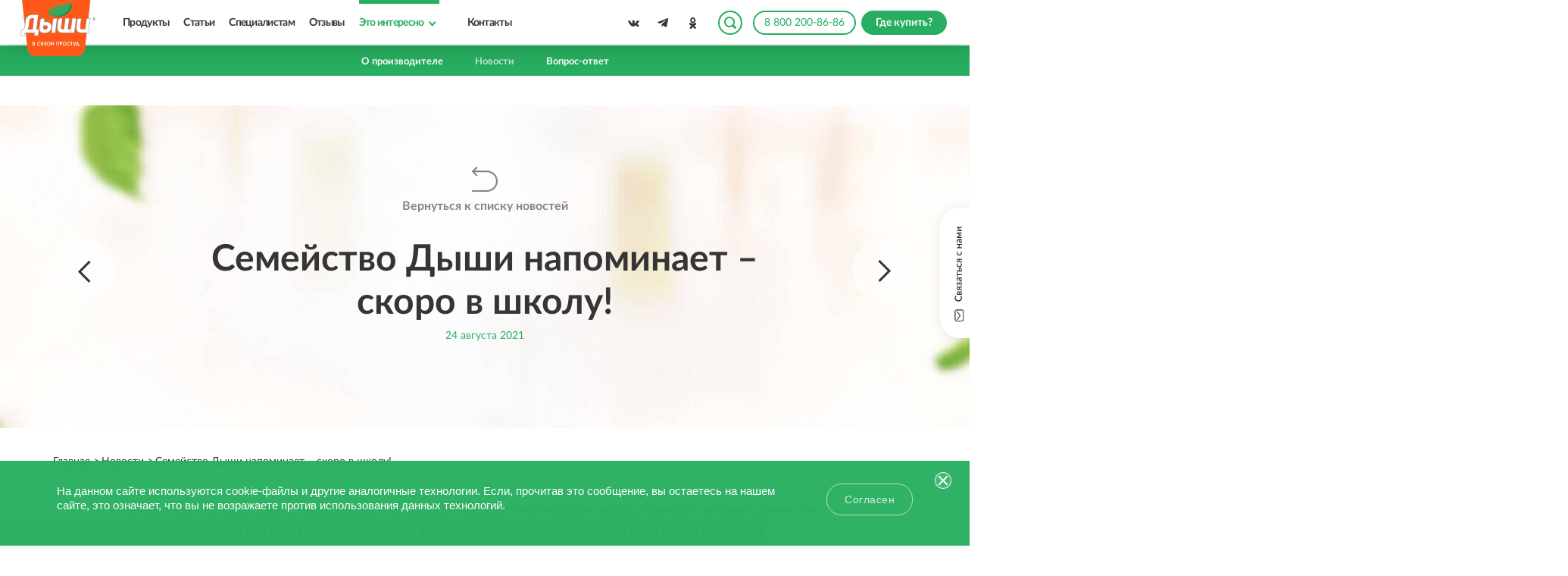

--- FILE ---
content_type: text/html; charset=UTF-8
request_url: https://maslo-dishi.ru/news/semeystvo-dyshi-napominaet-skoro-v-shkolu/
body_size: 10159
content:
<!DOCTYPE html>
<html lang="ru">
<head>
<meta name="viewport" content="width=device-width, initial-scale=1.0" />


        
        
    <script type="text/javascript" src="/template/js/jquery-3.2.1.min.js" defer></script>
    <title>Семейство Дыши напоминает – скоро в школу! - Новости</title>
    <base href="/" />
    <meta name="keywords" content="">
    <meta name="description" content="Семейство Дыши напоминает – скоро в школу! - актуальные новости на официальном сайте продуктов линейки «Дыши®».">
    <meta property="og:title" content="Семейство Дыши напоминает – скоро в школу! - Новости">
    <meta property="og:description" content="Семейство Дыши напоминает – скоро в школу! - актуальные новости на официальном сайте продуктов линейки «Дыши®».">
    <meta property="og:image" content="https://maslo-dishi.ru/local/templates/akvion/img/share/all.jpg">
    <meta property="og:image:secure_url" content="https://maslo-dishi.ru/local/templates/akvion/img/share/all.jpg" />
    <meta property="og:site_name" content="Масло Дыши">
    <meta property="og:type" content="website">
    
    <meta property="og:url" content="https://maslo-dishi.ru/news/semeystvo-dyshi-napominaet-skoro-v-shkolu/">

<meta name="robots" content="index, follow" />

<link rel="canonical" href="https://maslo-dishi.ru/news/semeystvo-dyshi-napominaet-skoro-v-shkolu/"/>


<link rel="apple-touch-icon" sizes="57x57" href="/apple-touch-icon-57x57.png">
<link rel="apple-touch-icon" sizes="114x114" href="/apple-touch-icon-114x114.png">
<link rel="apple-touch-icon" sizes="72x72" href="/apple-touch-icon-72x72.png">
<link rel="apple-touch-icon" sizes="144x144" href="/apple-touch-icon-144x144.png">
<link rel="apple-touch-icon" sizes="60x60" href="/apple-touch-icon-60x60.png">
<link rel="apple-touch-icon" sizes="120x120" href="/apple-touch-icon-120x120.png">
<link rel="apple-touch-icon" sizes="76x76" href="/apple-touch-icon-76x76.png">
<link rel="apple-touch-icon" sizes="152x152" href="/apple-touch-icon-152x152.png">
<link rel="apple-touch-icon" sizes="180x180" href="/apple-touch-icon-180x180.png">
<link rel="icon" type="image/png" href="/favicon-192x192.png" sizes="192x192">
<link rel="icon" type="image/png" href="/favicon-160x160.png" sizes="160x160">
<link rel="icon" type="image/png" href="/favicon-96x96.png" sizes="96x96">
<link rel="icon" type="image/png" href="/favicon-16x16.png" sizes="16x16">
<link rel="icon" type="image/png" href="/favicon-32x32.png" sizes="32x32">
<meta name="msapplication-TileColor" content="#f07822">
<meta name="msapplication-TileImage" content="/mstile-144x144.png">

<link rel="stylesheet" href="/template/css/all.min.css?v=14112025">

<link rel="preload" href="/template/css/second.min.css?v=16122025" as="style" onload="this.onload=null;this.rel='stylesheet'">
<noscript><link rel="stylesheet" href="/template/css/second.min.css?v=16122025"></noscript>

<link rel="preload" href="/template/css/jquery.qtip.css" as="style" onload="this.onload=null;this.rel='stylesheet'">
<noscript><link rel="stylesheet" href="/template/css/jquery.qtip.css"></noscript>

<script type="text/javascript" src="/template/js/jquery.cookie.js" defer></script>
<script type="text/javascript" src="/template/js/jquery.qtip.min.js" defer></script>
<script type="text/javascript" src="/template/js/masonry.pkgd.min.js" defer></script>
<script type="text/javascript" src="/template/js/common.js" defer></script>
<script type="text/javascript" src="/template/js/js.js?v=120825" defer></script>


<meta name="yandex-verification" content="bad9cb6e5c517d42" />

<script defer type="text/javascript" src="https://mc.yandex.ru/metrika/watch.js"></script>
<script defer type="text/javascript" id="topmailru-code" src="https://top-fwz1.mail.ru/js/code.js"></script>
<script type="text/javascript">!function () { var t = document.createElement("script"); t.type = "text/javascript", t.async = !0, t.src = 'https://vk.com/js/api/openapi.js?169', t.onload = function () { VK.Retargeting.Init("VK-RTRG-1637197-gzNfv"), VK.Retargeting.Hit() }, document.head.appendChild(t) }();</script>
<noscript><img src="https://vk.com/rtrg?p=VK-RTRG-1637197-gzNfv" style="position:fixed; left:-999px;"alt="" /></noscript><link rel="stylesheet" href="/assets/components/ajaxform/css/default.css" type="text/css" />
</head><body>
    <div class="wrapper">
        <div class="page_up_button"><span class="up_icon js-click"></span></div>   
        <div class="supermom_wrap">
            <a href="https://supertest.maslo-dishi.ru/" target="_blank">
                <img src="/template/img/supermom.svg" alt="supermom_test">
            </a>
        </div>        
<header>
   <div class="header">
      <div class="header__logo">
                  <a href="/"><img src="/template/img/logo.svg" alt="Дыши"></a>
               </div>
      <div class="header__menu">
         <div class="header_menu_wrap">
            <nav>
               <a class="js-click " rel="follow" href="products/">Продукты</a>
               <a href="articles/" rel="follow" class="js-click ">Статьи</a>
               <a class="js-click js-warn " rel="follow" href="for-specialists/">Специалистам</a>
               <a class="js-click " rel="follow" href="reviews/">Отзывы</a>
               <a data-menu="10" rel="follow" class="js-click js-submenu active" nohref>Это интересно</a>
               <a class="js-click " rel="follow" href="contacts">Контакты</a>
            </nav>
         </div>
      </div>
      <div class="header_search">
         <span class="s_trigger js-search-trigger"></span>
      </div>
      <div class="header_social">

                  <div class="header_social_item">
            <a href="https://vk.com/public67405912" target="_blank" class="js-click" rel="nofollow"><span class="header_social_item_">
            <img src="/template/img/social/vk_d.svg" alt="vkontakte">
            </span></a>
         </div>
                  <div class="header_social_item">
            <a href="https://t.me/akvion_info" target="_blank" class="js-click" rel="nofollow"><span class="header_social_item_">
            <img src="/template/img/d-tg.svg" alt="telegram">
            </a>
         </div>
                  <div class="header_social_item">
            <a href="https://ok.ru/group/54765580255252" class="js-click" target="_blank" rel="nofollow"><span class="header_social_item_">
            <img src="/template/img/social/od_d.svg" alt="odnoklassniki">
            </span></a>
         </div>
         
      </div>
      <div class="header_phone_i">
         <a href="tel:88002008686" class="header_phone_i_button"><span class="h_ph_icon"></span>8 800 200-86-86</a>
      </div>
            <div class="header__where">
         <a style="display:none;" href="/where-to-buy/" rel="follow" class="wherebuy__button js-click">Где купить?</a>
         <a href="where-to-buy/" rel="follow" class="btn_wherebuy btn_wherebuy_g" onclick="yaCounter22536868.reachGoal('gde_kupit');">
         <span>Где купить?</span>
         </a>
      </div>
            <div class="header_hamb show_mob">
         <div class="burger-cont">
            <div class="burger-click-region">
               <span class="burger-menu-piece"></span>
               <span class="burger-menu-piece"></span>
               <span class="burger-menu-piece"></span>
            </div>
         </div>
      </div>
      <div class="action_header_ js-action" style="display:none;">
         Акция!
      </div>
   </div>
   <div class="s_header_panel">
      <div class="s_header_wrap">
         <form class="" method="get" action="search">
            <input type="hidden" name="id" value="12" />
            <input type="text" name="search" id="search" value="" class="txt_search" placeholder="Введите ваш запрос">
            <button class="btn btn_search" type="submit">Искать</button>
         </form> 
         
      </div>
   </div>
   <div class="header_i open open_fix" data-menu="10">
      <div class="header_i_menu">
         <a href="about/" rel="follow" class="js-click ">О производителе</a>
         <a href="news/" rel="follow" class="js-click active">Новости</a>
         <a href="faq/" rel="follow" class="js-click ">Вопрос-ответ</a>
      </div>
   </div>
   <div class="c_us_fixed">
      <span class="c_us_fixed_tapzone js-contactus"></span>
   </div>
   <div class="mobile_menu">
      <div class="mobile_menu_wrapper">
         <div class="mobile_menu_inner">
            <div class="mm_wrap">
               <a class="js-click" rel="follow" href="products/">Продукты</a>
               <a class="js-click js-warn" rel="follow" href="for-specialists/">Специалистам</a>
               <a class="js-click" rel="follow" href="reviews/">Отзывы</a>
               <a class="js-click" rel="follow" href="about/">О производителе</a>
               <a class="js-click" rel="follow" href="news/">Новости</a>
               <a class="js-click" rel="follow" href="faq/">Вопрос-ответ</a>
               <a class="js-click" rel="follow" href="articles/">Статьи</a>
               <a class="js-click" rel="follow" href="contacts">Контакты</a>
            </div>
            <div class="mobile_menu_share">

                                  <div class="header_social_item">
                    <a href="https://vk.com/public67405912" target="_blank" class="js-click" rel="nofollow"><span class="header_social_item_">
                    <img src="/template/img/social/vk_d.svg" alt="vkontakte">
                    </span></a>
                 </div>
                                  <div class="header_social_item">
                    <a href="https://t.me/akvion_info" target="_blank" class="js-click" rel="nofollow"><span class="header_social_item_">
                    <img src="/template/img/d-tg.svg" alt="telegram">
                    </a>
                 </div>
                                  <div class="header_social_item">
                    <a href="https://ok.ru/group/54765580255252" class="js-click" target="_blank" rel="nofollow"><span class="header_social_item_">
                    <img src="/template/img/social/od_d.svg" alt="odnoklassniki">
                    </span></a>
                 </div>
                 
            </div>
            <div class="mm_buttons">
               <div class="mm_buttons-box">
                  <a href="tel:88002008686" class="header_phone_i_button">8 800 200-86-86</a>
                  <a href="where-to-buy/" class="wherebuy__button js-click" rel="follow">Где купить?</a>               </div>
               <div class="mm_search">
                   <form class="" method="get" action="search">
                    <input type="hidden" name="id" value="12" />
                     <input type="text" name="search" id="search_i" value="" class="txt_search" placeholder="Введите ваш запрос">
                     <button class="btn btn_search" type="submit">Искать</button>
                  </form> 
                  
               </div>
            </div>
         </div>
      </div>
   </div>
</header>

<div class="contactus_wrapper">
   <div class="contactus_wrap">
      <div class="action_close js-contactus-close">
         <span class="ac_close_wrap"> <span class="ac_close_ico"></span> </span>
      </div>
      
      <div class="contactus_t">
         <div class="contactus_tc">
            <div class="cu_form">
               <div class="cu_from_title">
                  Связаться с нами
               </div>
               <form class="js-form-callback" action="" method="post" id="feedback_form">
                  <fieldset>
                     <div class="f_form_item">
                        <input type="text" class="txt_i" value="" name="phone" placeholder="Телефон">
                     </div>
                     <div class="f_form_item">
                        <input type="text" class="txt_i required" value="" name="name" placeholder="Ваше имя*">
                     </div>
                     <div class="f_form_item">
                        <input type="text" class="txt_i required" value="" name="email" placeholder="Email*">
                     </div>
                     <div class="f_form_item">
                        <textarea class="txt_a required" name="question" placeholder="Сообщение*"></textarea>
                     </div>
                     <div class="f_form_item f_form_item_agreed">
                        <div class="checkbox">
                           <input type="checkbox" id="agreed_header" name="accept"> 
                           <label for="agreed_header">Я согласен на обработку <a href="/upload/soglasie.pdf" target="_blank">персональных данных</a></label>
                        </div>
                     </div>
                     <div class="f_form_item f_form_item_button">
                        <button class="btn js-click disabled" type="submit" onclick="recaptchaCheck();">
                        Отправить </button>
                        <!-- <button class="btn js-click disabled" type="submit">Отправить</button>-->
                     </div>
                     <div id="form-item" required>
                            <div class="g-recaptcha g-recaptcha-callback" data-sitekey="6LeSORwmAAAAAAMbGVTkybrX__qG_DsR-DepA-0X"></div>
<script type="text/javascript" src="https://www.google.com/recaptcha/api.js?hl=ru"></script>
<style>
    #g-recaptcha-response {
  display: block !important;
  position: absolute;
  margin: -78px 0 0 0 !important;
  width: 302px !important;
  height: 76px !important;
  z-index: -999999;
  opacity: 0;
}
</style>
                            
                        </div>
                  </fieldset>
               
	<input type="hidden" name="af_action" value="a656ec2d3bc16bd3f3b320a553098de8" />
</form>
            </div>
            <div class="form_thanks" style="display:none;">
                <div class="ft_ico">
                    <img src="/template/img/mail_ico.svg" alt="mail">
                </div>
                <div class="ft_title">Спасибо! Ваше сообщение успешно отправлено</div>
                <div class="ft_text">Наши специалисты ответят вам ближайшее время</div>
            </div>
         </div>
      </div>            
            
     
   </div>
</div>    
        01 Января 1970     
        <!--PAGE CONTENT START-->
<div class="page_container page_container_i">
   <div class="page_header page_header_article">
      <div class="page_header_t">
         <div class="page_header_tc">
            <div class="page_header_back">
               <a href="news/">Вернуться к списку новостей</a>
            </div>
            <div class="article_page_header">
               <a href="news/top-5-letnikh-statey-s-poleznymi-sovetami-dlya-vsey-semi-chitayte-i-otdykhayte-/" class="article_page_header_prev"><span class="art_prev_ico"></span></a>                    
               <h1>Семейство Дыши напоминает – скоро в школу!</h1>
               
              <a href="news/poluchayte-bally-za-pokupku-plastyrya-dyshi-i-sprey-maslo-dyshi-v-krupnykh-aptechnykh-setyakh-/" class="article_page_header_next"><span class="art_next_ico"></span></a>               
               
            </div>
            <div class="page_header_text page_header_text_date">
               24 Августа 2021          
            </div>
         </div>
      </div>
   </div>
</div>       
        <!--Crumbs start-->
         <div class="breadcrumbs_wrapper" itemscope="" itemtype="http://schema.org/BreadcrumbList">
    <div itemscope="" itemprop="itemListElement" itemtype="http://schema.org/ListItem">
        
    <a itemprop="item" href=" https://maslo-dishi.ru/ " title="Главная">
       <span itemprop="name">Главная</span>
    </a>
   <meta itemprop="position" content="1">
</div>
<div itemscope="" itemprop="itemListElement" itemtype="http://schema.org/ListItem">
    <i class="fa fa-angle-right"></i>    
    <a itemprop="item" href="/news/" title="Новости">
       <span itemprop="name">Новости</span>
    </a>
   <meta itemprop="position" content="2">
</div>
<div itemscope="" itemprop="itemListElement" itemtype="http://schema.org/ListItem">
             <meta itemprop="item" content="news/semeystvo-dyshi-napominaet-skoro-v-shkolu/">
            <i class="fa fa-angle-right"></i>
            <span title="Семейство Дыши напоминает – скоро в школу!">
               <span itemprop="name">Семейство Дыши напоминает – скоро в школу!</span>
               <meta itemprop="position" content="3">
            </span>
         </div></div>     <!--Crumbs end-->
     

     
<div class="article_content">
   <p>Начало учебного года – время, когда ребенок сталкивается с большим количеством людей, переходит на новый режим дня. Детский иммунитет работает с повышенной нагрузкой. Помогите ребенку адаптироваться к школе и остаться здоровым вместе с продуктами Дыши:</p>

<ul>
	<li>
	<p><a href="https://akvion.shop/catalog/ot_akviona/maslo_dishi_s_brasletom" target="_blank" rel="noopener">Масло Дыши с браслетом</a> – удобный и надежный способ защитить ребенка от вирусов и бактерий даже вне дома.</p>
	</li>
	<li>
	<p><a href="https://akvion.shop/catalog/ot_akviona/plastyr_dishi_10" target="_blank" rel="noopener">Пластырь Дыши</a> быстро облегчит дыхание при насморке.</p>
	</li>
	<li>
	<p><a href="https://akvion.shop/catalog/ot_akviona/dishi_sogrevajushij_gel" target="_blank" rel="noopener">Согревающий гель Дыши</a> поможет избежать простуды, если ребенок промочил ноги или замерз.&nbsp;</p>
	</li>
</ul>

<p>&nbsp;</p>
</div>  
     
<!--<div class="article_content">-->
<!--   <p>Начало учебного года – время, когда ребенок сталкивается с большим количеством людей, переходит на новый режим дня. Детский иммунитет работает с повышенной нагрузкой. Помогите ребенку адаптироваться к школе и остаться здоровым вместе с продуктами Дыши:</p>

<ul>
	<li>
	<p><a href="https://akvion.shop/catalog/ot_akviona/maslo_dishi_s_brasletom">Масло Дыши с браслетом</a> – удобный и надежный способ защитить ребенка от вирусов и бактерий даже вне дома.</p>
	</li>
	<li>
	<p><a href="https://akvion.shop/catalog/ot_akviona/plastyr_dishi_10">Пластырь Дыши</a> быстро облегчит дыхание при насморке.</p>
	</li>
	<li>
	<p><a href="https://akvion.shop/catalog/ot_akviona/dishi_sogrevajushij_gel">Согревающий гель Дыши</a> поможет избежать простуды, если ребенок промочил ноги или замерз.&nbsp;</p>
	</li>
</ul>

<p>&nbsp;</p>
-->
<!--</div>-->

<div class="read_more">
   <div class="news-wrapper">
      <div class="news-list news-list_more cf">

         
         <a href="news/poluchayte-bally-za-pokupku-plastyrya-dyshi-i-sprey-maslo-dyshi-v-krupnykh-aptechnykh-setyakh-/">
            <div class="news-list__item" data-aos="fade-up">
               <div class="news-list__item_back"></div>
               <div class="news-date">09 Сентября 2021</div>
               <div class="news-intro">Получайте баллы за покупку пластыря Дыши и спрей Масло Дыши в крупных аптечных сетях!</div>
               <div class="news-link">
                  <span class="hover-link hover-link_green js-click">
                  <span class="hover-link__text">подробнее</span>
                  <span class="more-caret"></span>
                  </span>
               </div>
            </div>
         </a>              
              
      </div>
   </div>
</div>


   <div class="read_more_w read_more_w_ii">
		<div class="read_more_w_title">Читайте также:</div>
	</div>
	
<div class="read_more_new read_more">
   <div class="articles_list_item_vertical" id="">
         <div class="articles_list_item_vertical_image aos-init" data-aos="fade-in">
            <a href="articles/popravlyaem-zdorove-posle-grippa-i-orvi-sem-rekomendaczij-kak-vesti-sebya-posle-bolezni">
               <img src="https://maslo-dishi.ru/upload/images-for-oksana/photo-for-articles/563.jpg" alt="Поправляем здоровье после гриппа и ОРВИ: семь рекомендаций, как вести себя после болезни">
            </a>
         </div>
         <div class="articles_list_item_vertical_info">
            <div class="articles_list_item_vertical_info_t">
               <div class="articles_list_item_vertical_info_tc">
                  <div class="articles_list_item_vertical_info_inner">
                     <div class="articles_list_date aos-init" data-aos="fade-up">30 Декабря 2022</div>
                     <a href="articles/popravlyaem-zdorove-posle-grippa-i-orvi-sem-rekomendaczij-kak-vesti-sebya-posle-bolezni">
                        <div class="articles_list_title aos-init" data-aos="fade-up">Поправляем здоровье после гриппа и ОРВИ: семь рекомендаций, как вести себя после болезни</div>
                     </a>
                     <div class="article_list_link aos-init" data-aos="fade-up">
                        <a href="articles/popravlyaem-zdorove-posle-grippa-i-orvi-sem-rekomendaczij-kak-vesti-sebya-posle-bolezni" class="hover-link hover-link_green js-click">
                        <span class="hover-link__text">подробнее</span>
                        <span class="more-caret"></span>
                        </a>
                     </div>
                  </div>
               </div>
            </div>
         </div>
      </div>
<div class="articles_list_item_vertical" id="">
         <div class="articles_list_item_vertical_image aos-init" data-aos="fade-in">
            <a href="articles/czink-oruzhie-immuniteta-pri-prostude">
               <img src="upload/images-for-oksana/photo-for-articles/MD474.jpg" alt="Цинк – оружие иммунитета при простуде">
            </a>
         </div>
         <div class="articles_list_item_vertical_info">
            <div class="articles_list_item_vertical_info_t">
               <div class="articles_list_item_vertical_info_tc">
                  <div class="articles_list_item_vertical_info_inner">
                     <div class="articles_list_date aos-init" data-aos="fade-up">15 Июля 2022</div>
                     <a href="articles/czink-oruzhie-immuniteta-pri-prostude">
                        <div class="articles_list_title aos-init" data-aos="fade-up">Цинк – оружие иммунитета при простуде</div>
                     </a>
                     <div class="article_list_link aos-init" data-aos="fade-up">
                        <a href="articles/czink-oruzhie-immuniteta-pri-prostude" class="hover-link hover-link_green js-click">
                        <span class="hover-link__text">подробнее</span>
                        <span class="more-caret"></span>
                        </a>
                     </div>
                  </div>
               </div>
            </div>
         </div>
      </div>
<div class="articles_list_item_vertical" id="">
         <div class="articles_list_item_vertical_image aos-init" data-aos="fade-in">
            <a href="articles/preimushchestva-ispolzovaniya-plastyrey-ot-nasmorka-dlya-detey-/">
               <img src="https://maslo-dishi.ru/upload/medialibrary/fa1/110.png" alt="Преимущества использования пластырей от насморка для детей">
            </a>
         </div>
         <div class="articles_list_item_vertical_info">
            <div class="articles_list_item_vertical_info_t">
               <div class="articles_list_item_vertical_info_tc">
                  <div class="articles_list_item_vertical_info_inner">
                     <div class="articles_list_date aos-init" data-aos="fade-up">29 Октября 2019</div>
                     <a href="articles/preimushchestva-ispolzovaniya-plastyrey-ot-nasmorka-dlya-detey-/">
                        <div class="articles_list_title aos-init" data-aos="fade-up">Преимущества использования пластырей от насморка для детей</div>
                     </a>
                     <div class="article_list_link aos-init" data-aos="fade-up">
                        <a href="articles/preimushchestva-ispolzovaniya-plastyrey-ot-nasmorka-dlya-detey-/" class="hover-link hover-link_green js-click">
                        <span class="hover-link__text">подробнее</span>
                        <span class="more-caret"></span>
                        </a>
                     </div>
                  </div>
               </div>
            </div>
         </div>
      </div></div>
    
        <!--PAGE CONTENT END-->
        
        
    </div>
        
        
    <div class="product_notification_footer">
	    <div class="product_notification_footer_wrap">
		    <span class="product_notification_footer_wrap_text">Имеются противопоказания.</br> Перед применением ознакомиться с инструкцией.</span>
	    </div>
    </div>    <div class="pagefooter">
<footer>
   <div class="pagefooter_wrapper">
      <div class="pagefooter_head">
         <div class="pagefooter-share">
            <div class="pagefooter-share__wrap">
               <span class="share_button">
               <span class="pagefooter-share__icon"></span>
               Поделиться
               </span>
            </div>
            <div class="right_vest-art_soc_list">
                <div class="right_vest-art_soc_obj right_vest-art_soc_vk social_share" data-type="vk">
                  <span></span>
                </div>
               
                <a href="https://telegram.me/share/url?url=https://maslo-dishi.ru&text=Линейка натуральных препаратов для защиты в сезон простуд «Дыши®» | Официальный сайт" target="_blank" class="right_vest-art_soc_obj right_vest-art_soc_tg social_share" data-type="tg">
                  <span></span>
                </a>
               
                <div class="right_vest-art_soc_obj right_vest-art_soc_ok social_share" data-type="ok">
                  <span></span>
                </div>
            </div>
         </div>
                  <div class="pf_buy">
            <a href="where-to-buy/" onclick="$.getScript('https://px.adhigh.net/p/conversion.js?site_id=3642');yaCounter22536868.reachGoal('gde_kupit')" rel="follow" class="btn_wherebuy btn_wherebuy_f">
            <span>Где купить?</span>
            </a>
         </div>
                  <div class="pf_social">
            <span class="up_icon js-click"></span>
         </div>
         <div class="pf_social_i" style="display:none">
            <span class="pf_social_i_text" style="">
            Будьте в курсе новостей,<br>следите за нами в социальных сетях </span>
            <a href="https://vk.com/public67405912" target="_blank" rel="nofollow">
               <div class="right_vest-art_soc_obj right_vest-art_soc_vk">
                  <span></span>
               </div>
            </a>

            <a href="https://ok.ru/group/54765580255252" target="_blank" rel="nofollow">
               <div class="right_vest-art_soc_obj right_vest-art_soc_ok">
                  <span></span>
               </div>
            </a>
         </div>
      </div>
      <div class="pagefooter_middle">
         <div class="pagefooter__menu">
            <div class="pagefooter-menu__col">
               <div class="pagefooter-menu-item">
                  <a href="products/">Продукты</a>
               </div>
                  <div class="pagefooter-menu-item">
                  <a href="articles/">Статьи</a>
               </div>
                <div class="pagefooter-menu-item">
                  <a href="/nashi-eksperty">Наши эксперты</a>
               </div>
               <div class="pagefooter-menu-item">
                  <a href="for-specialists/">Специалистам</a>
               </div>
            </div>
            <div class="pagefooter-menu__col">
               <div class="pagefooter-menu-item">
                  <a href="reviews/">Отзывы</a>
               </div>
               <div class="pagefooter-menu-item">
                  <a href="about/">О производителе</a>
               </div>
               <div class="pagefooter-menu-item">
                  <a href="news/">Новости</a>
               </div>
               <div class="pagefooter-menu-item">
                  <a href="faq/">Вопрос-ответ</a>
               </div>
            </div>
            <div class="pagefooter-menu__col">
               <div class="pagefooter-menu-item">
                  <a href="contacts">Контакты</a>
               </div>
               <div class="pagefooter-menu-item">
                  <a href="where-to-buy/" onclick="$.getScript('https://px.adhigh.net/p/conversion.js?site_id=3642');yaCounter22536868.reachGoal('gde_kupit')" rel="follow">Где купить?</a>
               </div>
               <div class="pagefooter-menu-item">
                  <a href="sitemap">Карта сайта</a>
               </div>
            </div>
         </div>
         <div class="pf-midright">
            <div class="pagefooter__socs">
               <div class="pagefooter-socs__title">
                  Мы в соцсетях:
               </div>
               <div class="pagefooter-socs__items">
                                    <a href="https://vk.com/public67405912" class="pagefooter-soc-item" target="_blank">
                  <img alt="" src="/template/img/pagefooter-menu-item_vk.svg">
                  </a>
                                    <a href="https://t.me/akvion_info" class="pagefooter-soc-item" target="_blank">
                      <img alt="" src="/template/img/pagefooter-menu-item_tg.svg">
                  </a>
                                    <a href="https://ok.ru/group/54765580255252" class="pagefooter-soc-item" target="_blank">
                  <img alt="" src="/template/img/pagefooter-menu-item_ok.svg">
                  </a>
                                 </div>
            </div>
            <div class="pf_phone">
               <div class="pf_phone_text pf_phone_text_top">Телефон бесплатной горячей линии</div>
               <a href="tel:88002008686" class="hover-link" rel="nofollow">
               <span class="hover-link__text">8 800 200-86-86</span>
               </a>
               <div class="pf_phone_text">
                  (с 9.00 до 18.00 по будням)               </div>
            </div>
         </div>
      </div>
      <div class="pagefooter_bottom">
         <div class="copyrs_akvion">
            <a href="https://akvion.ru/" target="_blank" class="js-click" rel="nofollow">
            <img width="197" alt="akvion" src="/template/img/akvion_logo_color.svg">
            </a>
         </div>
         <div class="copyrs_text">
            <a href="https://akvion.ru/" target="_blank" class="js-click" rel="nofollow">Все права защищены, 2026</a>
         </div>
         <div class="pf_terms">
            <a href="/upload/new_policy.pdf" target="_blank" rel="nofollow" class="hover-link js-click"><span class="hover-link__text">Политика защиты и обработки данных</span></a>
         </div>
         <div class="copyrs_text pf_terms" style="
            color: rgba(255, 255, 255, .6);
        ">Обслуживание сайта —
                <a href="https://studio-alt.ru/" target="_blank" rel="nofollow">Alt Studio</a>
        </div>
         <!--<div class="pf_devby">-->
         <!--   <a href="https://flat12.ru/" target="_blank" rel="nofollow" class="js-click">-->
         <!--      <div class="pf_devby_text">-->
         <!--         Made by-->
         <!--      </div>-->
         <!--      <div class="pf_devby_logo">-->
         <!--         <img alt="flat12" src="/template/img/f12_logo_white.svg">-->
         <!--      </div>-->
         <!--   </a>-->
         <!--</div>-->
      </div>
   </div>
</footer>    
<div class="pp_warn_overlay">
   <div class="pp_warn">
      <div class="action_close js-pp-close">
         <span class="ac_close_wrap">
         <span class="ac_close_ico"></span>
         </span>
      </div>
      <div class="pp_warn_wrap">
         <div class="pp_warn_title">Раздел «Специалистам» предназначен исключительно для медицинских и фармацевтических работников. </div>
         <div class="pp_warn_text">
            <p>Если вы специалист здравоохранения, <br>нажмите кнопку «Войти».</p>
            <p>Если вы не являетесь медицинским или фармацевтическим работником, посетите другие разделы сайта, <br>например, «<a href="articles/">Статьи</a>».</p>
         </div>
         <div class="pp_warn_buttons">
            <a href="for-specialists/" class="btn js-click js-warn-accept">Войти</a>
            <a href="javascript:void(0);" class="btn btn_or js-click js-warn-dec">Отказаться</a>
         </div>
      </div>
   </div>
</div>
</div>
<div class="fixed fixed--bottom cookie-disclaimer js-cookie-disclaimer">
	<div class="media--center">
		<div class="close-cookie g-bg-contain transition-all" id="cookie-ok">
			<div class='open-close-button open'></div>
		</div>
		<div class="media__body">
			<p>На данном сайте используются cookie-файлы и другие аналогичные технологии. Если, прочитав это сообщение,
				вы остаетесь на нашем сайте, это означает, что вы не возражаете против использования данных
				технологий.
			</p>
		</div>
		<div class="media__object">
			<div class="btn-wrap">
				<span id="coocie-ok" class="link-reset">Согласен</span>
			</div>
		</div>
	</div>
</div>
<!-- Yandex.Metrika counter -->
    <script type="text/javascript" >
       (function(m,e,t,r,i,k,a){m[i]=m[i]||function(){ (m[i].a=m[i].a||[]).push(arguments) };
       m[i].l=1*new Date();
       for (var j = 0; j < document.scripts.length; j++) { if (document.scripts[j].src === r) { return; } }
       k=e.createElement(t),a=e.getElementsByTagName(t)[0],k.async=1,k.src=r,a.parentNode.insertBefore(k,a)})
       (window, document, "script", "https://mc.yandex.ru/metrika/tag.js", "ym");
    
       ym(22536868, "init", {
            clickmap:true,
            trackLinks:true,
            accurateTrackBounce:true,
            webvisor:true
       });
    </script>
    <!--<noscript><div><img src="https://mc.yandex.ru/watch/22536868" style="position:absolute; left:-9999px;" alt="" /></div></noscript>-->
    <!-- /Yandex.Metrika counter -->

    <script defer type="text/javascript">
        !(function () {
            var t = document.createElement("script");
            (t.type = "text/javascript"),
                (t.async = !0),
                (t.src = "https://vk.com/js/api/openapi.js?162"),
                (t.onload = function () {
                    VK.Retargeting.Init("VK-RTRG-406569-1w6DQ"), VK.Retargeting.Hit();
                }),
                document.head.appendChild(t);
        })();
    </script>
   
   <script defer type="text/javascript">
        var _tmr = window._tmr || (window._tmr = []);
        _tmr.push({ id: "3190101", type: "pageView", start: new Date().getTime(), pid: "USER_ID" });
        (function (d, w, id) {
            if (d.getElementById(id)) return;
            var ts = d.createElement("script");
            ts.type = "text/javascript";
            ts.async = true;
            ts.id = id;
            ts.src = "https://top-fwz1.mail.ru/js/code.js";
            var f = function () {
                var s = d.getElementsByTagName("script")[0];
                s.parentNode.insertBefore(ts, s);
            };
            if (w.opera == "[object Opera]") {
                d.addEventListener("DOMContentLoaded", f, false);
            } else {
                f();
            }
        })(document, window, "topmailru-code");
    </script>
 
    <script defer>
        function FeedbackSubmit(token) {
            $("#feedback_form").submit();
        }
    </script>
    
    <script defer>
        setTimeout('yaCounter22536868.reachGoal("TIME");', 20000);
    </script><script src="/assets/components/ajaxform/js/default.js" type="text/javascript" defer></script>
<script type="text/javascript" defer>var AjaxFormConfig = {"assetsUrl":"\/assets\/components\/ajaxform\/","actionUrl":"\/assets\/components\/ajaxform\/action.php","closeMessage":"\u0437\u0430\u043a\u0440\u044b\u0442\u044c \u0432\u0441\u0435","formSelector":"form.js-form-callback","pageId":842};</script>
</body>
</html>

--- FILE ---
content_type: text/html; charset=utf-8
request_url: https://www.google.com/recaptcha/api2/anchor?ar=1&k=6LeSORwmAAAAAAMbGVTkybrX__qG_DsR-DepA-0X&co=aHR0cHM6Ly9tYXNsby1kaXNoaS5ydTo0NDM.&hl=ru&v=N67nZn4AqZkNcbeMu4prBgzg&size=normal&anchor-ms=20000&execute-ms=30000&cb=t9tkqyskrpoa
body_size: 49671
content:
<!DOCTYPE HTML><html dir="ltr" lang="ru"><head><meta http-equiv="Content-Type" content="text/html; charset=UTF-8">
<meta http-equiv="X-UA-Compatible" content="IE=edge">
<title>reCAPTCHA</title>
<style type="text/css">
/* cyrillic-ext */
@font-face {
  font-family: 'Roboto';
  font-style: normal;
  font-weight: 400;
  font-stretch: 100%;
  src: url(//fonts.gstatic.com/s/roboto/v48/KFO7CnqEu92Fr1ME7kSn66aGLdTylUAMa3GUBHMdazTgWw.woff2) format('woff2');
  unicode-range: U+0460-052F, U+1C80-1C8A, U+20B4, U+2DE0-2DFF, U+A640-A69F, U+FE2E-FE2F;
}
/* cyrillic */
@font-face {
  font-family: 'Roboto';
  font-style: normal;
  font-weight: 400;
  font-stretch: 100%;
  src: url(//fonts.gstatic.com/s/roboto/v48/KFO7CnqEu92Fr1ME7kSn66aGLdTylUAMa3iUBHMdazTgWw.woff2) format('woff2');
  unicode-range: U+0301, U+0400-045F, U+0490-0491, U+04B0-04B1, U+2116;
}
/* greek-ext */
@font-face {
  font-family: 'Roboto';
  font-style: normal;
  font-weight: 400;
  font-stretch: 100%;
  src: url(//fonts.gstatic.com/s/roboto/v48/KFO7CnqEu92Fr1ME7kSn66aGLdTylUAMa3CUBHMdazTgWw.woff2) format('woff2');
  unicode-range: U+1F00-1FFF;
}
/* greek */
@font-face {
  font-family: 'Roboto';
  font-style: normal;
  font-weight: 400;
  font-stretch: 100%;
  src: url(//fonts.gstatic.com/s/roboto/v48/KFO7CnqEu92Fr1ME7kSn66aGLdTylUAMa3-UBHMdazTgWw.woff2) format('woff2');
  unicode-range: U+0370-0377, U+037A-037F, U+0384-038A, U+038C, U+038E-03A1, U+03A3-03FF;
}
/* math */
@font-face {
  font-family: 'Roboto';
  font-style: normal;
  font-weight: 400;
  font-stretch: 100%;
  src: url(//fonts.gstatic.com/s/roboto/v48/KFO7CnqEu92Fr1ME7kSn66aGLdTylUAMawCUBHMdazTgWw.woff2) format('woff2');
  unicode-range: U+0302-0303, U+0305, U+0307-0308, U+0310, U+0312, U+0315, U+031A, U+0326-0327, U+032C, U+032F-0330, U+0332-0333, U+0338, U+033A, U+0346, U+034D, U+0391-03A1, U+03A3-03A9, U+03B1-03C9, U+03D1, U+03D5-03D6, U+03F0-03F1, U+03F4-03F5, U+2016-2017, U+2034-2038, U+203C, U+2040, U+2043, U+2047, U+2050, U+2057, U+205F, U+2070-2071, U+2074-208E, U+2090-209C, U+20D0-20DC, U+20E1, U+20E5-20EF, U+2100-2112, U+2114-2115, U+2117-2121, U+2123-214F, U+2190, U+2192, U+2194-21AE, U+21B0-21E5, U+21F1-21F2, U+21F4-2211, U+2213-2214, U+2216-22FF, U+2308-230B, U+2310, U+2319, U+231C-2321, U+2336-237A, U+237C, U+2395, U+239B-23B7, U+23D0, U+23DC-23E1, U+2474-2475, U+25AF, U+25B3, U+25B7, U+25BD, U+25C1, U+25CA, U+25CC, U+25FB, U+266D-266F, U+27C0-27FF, U+2900-2AFF, U+2B0E-2B11, U+2B30-2B4C, U+2BFE, U+3030, U+FF5B, U+FF5D, U+1D400-1D7FF, U+1EE00-1EEFF;
}
/* symbols */
@font-face {
  font-family: 'Roboto';
  font-style: normal;
  font-weight: 400;
  font-stretch: 100%;
  src: url(//fonts.gstatic.com/s/roboto/v48/KFO7CnqEu92Fr1ME7kSn66aGLdTylUAMaxKUBHMdazTgWw.woff2) format('woff2');
  unicode-range: U+0001-000C, U+000E-001F, U+007F-009F, U+20DD-20E0, U+20E2-20E4, U+2150-218F, U+2190, U+2192, U+2194-2199, U+21AF, U+21E6-21F0, U+21F3, U+2218-2219, U+2299, U+22C4-22C6, U+2300-243F, U+2440-244A, U+2460-24FF, U+25A0-27BF, U+2800-28FF, U+2921-2922, U+2981, U+29BF, U+29EB, U+2B00-2BFF, U+4DC0-4DFF, U+FFF9-FFFB, U+10140-1018E, U+10190-1019C, U+101A0, U+101D0-101FD, U+102E0-102FB, U+10E60-10E7E, U+1D2C0-1D2D3, U+1D2E0-1D37F, U+1F000-1F0FF, U+1F100-1F1AD, U+1F1E6-1F1FF, U+1F30D-1F30F, U+1F315, U+1F31C, U+1F31E, U+1F320-1F32C, U+1F336, U+1F378, U+1F37D, U+1F382, U+1F393-1F39F, U+1F3A7-1F3A8, U+1F3AC-1F3AF, U+1F3C2, U+1F3C4-1F3C6, U+1F3CA-1F3CE, U+1F3D4-1F3E0, U+1F3ED, U+1F3F1-1F3F3, U+1F3F5-1F3F7, U+1F408, U+1F415, U+1F41F, U+1F426, U+1F43F, U+1F441-1F442, U+1F444, U+1F446-1F449, U+1F44C-1F44E, U+1F453, U+1F46A, U+1F47D, U+1F4A3, U+1F4B0, U+1F4B3, U+1F4B9, U+1F4BB, U+1F4BF, U+1F4C8-1F4CB, U+1F4D6, U+1F4DA, U+1F4DF, U+1F4E3-1F4E6, U+1F4EA-1F4ED, U+1F4F7, U+1F4F9-1F4FB, U+1F4FD-1F4FE, U+1F503, U+1F507-1F50B, U+1F50D, U+1F512-1F513, U+1F53E-1F54A, U+1F54F-1F5FA, U+1F610, U+1F650-1F67F, U+1F687, U+1F68D, U+1F691, U+1F694, U+1F698, U+1F6AD, U+1F6B2, U+1F6B9-1F6BA, U+1F6BC, U+1F6C6-1F6CF, U+1F6D3-1F6D7, U+1F6E0-1F6EA, U+1F6F0-1F6F3, U+1F6F7-1F6FC, U+1F700-1F7FF, U+1F800-1F80B, U+1F810-1F847, U+1F850-1F859, U+1F860-1F887, U+1F890-1F8AD, U+1F8B0-1F8BB, U+1F8C0-1F8C1, U+1F900-1F90B, U+1F93B, U+1F946, U+1F984, U+1F996, U+1F9E9, U+1FA00-1FA6F, U+1FA70-1FA7C, U+1FA80-1FA89, U+1FA8F-1FAC6, U+1FACE-1FADC, U+1FADF-1FAE9, U+1FAF0-1FAF8, U+1FB00-1FBFF;
}
/* vietnamese */
@font-face {
  font-family: 'Roboto';
  font-style: normal;
  font-weight: 400;
  font-stretch: 100%;
  src: url(//fonts.gstatic.com/s/roboto/v48/KFO7CnqEu92Fr1ME7kSn66aGLdTylUAMa3OUBHMdazTgWw.woff2) format('woff2');
  unicode-range: U+0102-0103, U+0110-0111, U+0128-0129, U+0168-0169, U+01A0-01A1, U+01AF-01B0, U+0300-0301, U+0303-0304, U+0308-0309, U+0323, U+0329, U+1EA0-1EF9, U+20AB;
}
/* latin-ext */
@font-face {
  font-family: 'Roboto';
  font-style: normal;
  font-weight: 400;
  font-stretch: 100%;
  src: url(//fonts.gstatic.com/s/roboto/v48/KFO7CnqEu92Fr1ME7kSn66aGLdTylUAMa3KUBHMdazTgWw.woff2) format('woff2');
  unicode-range: U+0100-02BA, U+02BD-02C5, U+02C7-02CC, U+02CE-02D7, U+02DD-02FF, U+0304, U+0308, U+0329, U+1D00-1DBF, U+1E00-1E9F, U+1EF2-1EFF, U+2020, U+20A0-20AB, U+20AD-20C0, U+2113, U+2C60-2C7F, U+A720-A7FF;
}
/* latin */
@font-face {
  font-family: 'Roboto';
  font-style: normal;
  font-weight: 400;
  font-stretch: 100%;
  src: url(//fonts.gstatic.com/s/roboto/v48/KFO7CnqEu92Fr1ME7kSn66aGLdTylUAMa3yUBHMdazQ.woff2) format('woff2');
  unicode-range: U+0000-00FF, U+0131, U+0152-0153, U+02BB-02BC, U+02C6, U+02DA, U+02DC, U+0304, U+0308, U+0329, U+2000-206F, U+20AC, U+2122, U+2191, U+2193, U+2212, U+2215, U+FEFF, U+FFFD;
}
/* cyrillic-ext */
@font-face {
  font-family: 'Roboto';
  font-style: normal;
  font-weight: 500;
  font-stretch: 100%;
  src: url(//fonts.gstatic.com/s/roboto/v48/KFO7CnqEu92Fr1ME7kSn66aGLdTylUAMa3GUBHMdazTgWw.woff2) format('woff2');
  unicode-range: U+0460-052F, U+1C80-1C8A, U+20B4, U+2DE0-2DFF, U+A640-A69F, U+FE2E-FE2F;
}
/* cyrillic */
@font-face {
  font-family: 'Roboto';
  font-style: normal;
  font-weight: 500;
  font-stretch: 100%;
  src: url(//fonts.gstatic.com/s/roboto/v48/KFO7CnqEu92Fr1ME7kSn66aGLdTylUAMa3iUBHMdazTgWw.woff2) format('woff2');
  unicode-range: U+0301, U+0400-045F, U+0490-0491, U+04B0-04B1, U+2116;
}
/* greek-ext */
@font-face {
  font-family: 'Roboto';
  font-style: normal;
  font-weight: 500;
  font-stretch: 100%;
  src: url(//fonts.gstatic.com/s/roboto/v48/KFO7CnqEu92Fr1ME7kSn66aGLdTylUAMa3CUBHMdazTgWw.woff2) format('woff2');
  unicode-range: U+1F00-1FFF;
}
/* greek */
@font-face {
  font-family: 'Roboto';
  font-style: normal;
  font-weight: 500;
  font-stretch: 100%;
  src: url(//fonts.gstatic.com/s/roboto/v48/KFO7CnqEu92Fr1ME7kSn66aGLdTylUAMa3-UBHMdazTgWw.woff2) format('woff2');
  unicode-range: U+0370-0377, U+037A-037F, U+0384-038A, U+038C, U+038E-03A1, U+03A3-03FF;
}
/* math */
@font-face {
  font-family: 'Roboto';
  font-style: normal;
  font-weight: 500;
  font-stretch: 100%;
  src: url(//fonts.gstatic.com/s/roboto/v48/KFO7CnqEu92Fr1ME7kSn66aGLdTylUAMawCUBHMdazTgWw.woff2) format('woff2');
  unicode-range: U+0302-0303, U+0305, U+0307-0308, U+0310, U+0312, U+0315, U+031A, U+0326-0327, U+032C, U+032F-0330, U+0332-0333, U+0338, U+033A, U+0346, U+034D, U+0391-03A1, U+03A3-03A9, U+03B1-03C9, U+03D1, U+03D5-03D6, U+03F0-03F1, U+03F4-03F5, U+2016-2017, U+2034-2038, U+203C, U+2040, U+2043, U+2047, U+2050, U+2057, U+205F, U+2070-2071, U+2074-208E, U+2090-209C, U+20D0-20DC, U+20E1, U+20E5-20EF, U+2100-2112, U+2114-2115, U+2117-2121, U+2123-214F, U+2190, U+2192, U+2194-21AE, U+21B0-21E5, U+21F1-21F2, U+21F4-2211, U+2213-2214, U+2216-22FF, U+2308-230B, U+2310, U+2319, U+231C-2321, U+2336-237A, U+237C, U+2395, U+239B-23B7, U+23D0, U+23DC-23E1, U+2474-2475, U+25AF, U+25B3, U+25B7, U+25BD, U+25C1, U+25CA, U+25CC, U+25FB, U+266D-266F, U+27C0-27FF, U+2900-2AFF, U+2B0E-2B11, U+2B30-2B4C, U+2BFE, U+3030, U+FF5B, U+FF5D, U+1D400-1D7FF, U+1EE00-1EEFF;
}
/* symbols */
@font-face {
  font-family: 'Roboto';
  font-style: normal;
  font-weight: 500;
  font-stretch: 100%;
  src: url(//fonts.gstatic.com/s/roboto/v48/KFO7CnqEu92Fr1ME7kSn66aGLdTylUAMaxKUBHMdazTgWw.woff2) format('woff2');
  unicode-range: U+0001-000C, U+000E-001F, U+007F-009F, U+20DD-20E0, U+20E2-20E4, U+2150-218F, U+2190, U+2192, U+2194-2199, U+21AF, U+21E6-21F0, U+21F3, U+2218-2219, U+2299, U+22C4-22C6, U+2300-243F, U+2440-244A, U+2460-24FF, U+25A0-27BF, U+2800-28FF, U+2921-2922, U+2981, U+29BF, U+29EB, U+2B00-2BFF, U+4DC0-4DFF, U+FFF9-FFFB, U+10140-1018E, U+10190-1019C, U+101A0, U+101D0-101FD, U+102E0-102FB, U+10E60-10E7E, U+1D2C0-1D2D3, U+1D2E0-1D37F, U+1F000-1F0FF, U+1F100-1F1AD, U+1F1E6-1F1FF, U+1F30D-1F30F, U+1F315, U+1F31C, U+1F31E, U+1F320-1F32C, U+1F336, U+1F378, U+1F37D, U+1F382, U+1F393-1F39F, U+1F3A7-1F3A8, U+1F3AC-1F3AF, U+1F3C2, U+1F3C4-1F3C6, U+1F3CA-1F3CE, U+1F3D4-1F3E0, U+1F3ED, U+1F3F1-1F3F3, U+1F3F5-1F3F7, U+1F408, U+1F415, U+1F41F, U+1F426, U+1F43F, U+1F441-1F442, U+1F444, U+1F446-1F449, U+1F44C-1F44E, U+1F453, U+1F46A, U+1F47D, U+1F4A3, U+1F4B0, U+1F4B3, U+1F4B9, U+1F4BB, U+1F4BF, U+1F4C8-1F4CB, U+1F4D6, U+1F4DA, U+1F4DF, U+1F4E3-1F4E6, U+1F4EA-1F4ED, U+1F4F7, U+1F4F9-1F4FB, U+1F4FD-1F4FE, U+1F503, U+1F507-1F50B, U+1F50D, U+1F512-1F513, U+1F53E-1F54A, U+1F54F-1F5FA, U+1F610, U+1F650-1F67F, U+1F687, U+1F68D, U+1F691, U+1F694, U+1F698, U+1F6AD, U+1F6B2, U+1F6B9-1F6BA, U+1F6BC, U+1F6C6-1F6CF, U+1F6D3-1F6D7, U+1F6E0-1F6EA, U+1F6F0-1F6F3, U+1F6F7-1F6FC, U+1F700-1F7FF, U+1F800-1F80B, U+1F810-1F847, U+1F850-1F859, U+1F860-1F887, U+1F890-1F8AD, U+1F8B0-1F8BB, U+1F8C0-1F8C1, U+1F900-1F90B, U+1F93B, U+1F946, U+1F984, U+1F996, U+1F9E9, U+1FA00-1FA6F, U+1FA70-1FA7C, U+1FA80-1FA89, U+1FA8F-1FAC6, U+1FACE-1FADC, U+1FADF-1FAE9, U+1FAF0-1FAF8, U+1FB00-1FBFF;
}
/* vietnamese */
@font-face {
  font-family: 'Roboto';
  font-style: normal;
  font-weight: 500;
  font-stretch: 100%;
  src: url(//fonts.gstatic.com/s/roboto/v48/KFO7CnqEu92Fr1ME7kSn66aGLdTylUAMa3OUBHMdazTgWw.woff2) format('woff2');
  unicode-range: U+0102-0103, U+0110-0111, U+0128-0129, U+0168-0169, U+01A0-01A1, U+01AF-01B0, U+0300-0301, U+0303-0304, U+0308-0309, U+0323, U+0329, U+1EA0-1EF9, U+20AB;
}
/* latin-ext */
@font-face {
  font-family: 'Roboto';
  font-style: normal;
  font-weight: 500;
  font-stretch: 100%;
  src: url(//fonts.gstatic.com/s/roboto/v48/KFO7CnqEu92Fr1ME7kSn66aGLdTylUAMa3KUBHMdazTgWw.woff2) format('woff2');
  unicode-range: U+0100-02BA, U+02BD-02C5, U+02C7-02CC, U+02CE-02D7, U+02DD-02FF, U+0304, U+0308, U+0329, U+1D00-1DBF, U+1E00-1E9F, U+1EF2-1EFF, U+2020, U+20A0-20AB, U+20AD-20C0, U+2113, U+2C60-2C7F, U+A720-A7FF;
}
/* latin */
@font-face {
  font-family: 'Roboto';
  font-style: normal;
  font-weight: 500;
  font-stretch: 100%;
  src: url(//fonts.gstatic.com/s/roboto/v48/KFO7CnqEu92Fr1ME7kSn66aGLdTylUAMa3yUBHMdazQ.woff2) format('woff2');
  unicode-range: U+0000-00FF, U+0131, U+0152-0153, U+02BB-02BC, U+02C6, U+02DA, U+02DC, U+0304, U+0308, U+0329, U+2000-206F, U+20AC, U+2122, U+2191, U+2193, U+2212, U+2215, U+FEFF, U+FFFD;
}
/* cyrillic-ext */
@font-face {
  font-family: 'Roboto';
  font-style: normal;
  font-weight: 900;
  font-stretch: 100%;
  src: url(//fonts.gstatic.com/s/roboto/v48/KFO7CnqEu92Fr1ME7kSn66aGLdTylUAMa3GUBHMdazTgWw.woff2) format('woff2');
  unicode-range: U+0460-052F, U+1C80-1C8A, U+20B4, U+2DE0-2DFF, U+A640-A69F, U+FE2E-FE2F;
}
/* cyrillic */
@font-face {
  font-family: 'Roboto';
  font-style: normal;
  font-weight: 900;
  font-stretch: 100%;
  src: url(//fonts.gstatic.com/s/roboto/v48/KFO7CnqEu92Fr1ME7kSn66aGLdTylUAMa3iUBHMdazTgWw.woff2) format('woff2');
  unicode-range: U+0301, U+0400-045F, U+0490-0491, U+04B0-04B1, U+2116;
}
/* greek-ext */
@font-face {
  font-family: 'Roboto';
  font-style: normal;
  font-weight: 900;
  font-stretch: 100%;
  src: url(//fonts.gstatic.com/s/roboto/v48/KFO7CnqEu92Fr1ME7kSn66aGLdTylUAMa3CUBHMdazTgWw.woff2) format('woff2');
  unicode-range: U+1F00-1FFF;
}
/* greek */
@font-face {
  font-family: 'Roboto';
  font-style: normal;
  font-weight: 900;
  font-stretch: 100%;
  src: url(//fonts.gstatic.com/s/roboto/v48/KFO7CnqEu92Fr1ME7kSn66aGLdTylUAMa3-UBHMdazTgWw.woff2) format('woff2');
  unicode-range: U+0370-0377, U+037A-037F, U+0384-038A, U+038C, U+038E-03A1, U+03A3-03FF;
}
/* math */
@font-face {
  font-family: 'Roboto';
  font-style: normal;
  font-weight: 900;
  font-stretch: 100%;
  src: url(//fonts.gstatic.com/s/roboto/v48/KFO7CnqEu92Fr1ME7kSn66aGLdTylUAMawCUBHMdazTgWw.woff2) format('woff2');
  unicode-range: U+0302-0303, U+0305, U+0307-0308, U+0310, U+0312, U+0315, U+031A, U+0326-0327, U+032C, U+032F-0330, U+0332-0333, U+0338, U+033A, U+0346, U+034D, U+0391-03A1, U+03A3-03A9, U+03B1-03C9, U+03D1, U+03D5-03D6, U+03F0-03F1, U+03F4-03F5, U+2016-2017, U+2034-2038, U+203C, U+2040, U+2043, U+2047, U+2050, U+2057, U+205F, U+2070-2071, U+2074-208E, U+2090-209C, U+20D0-20DC, U+20E1, U+20E5-20EF, U+2100-2112, U+2114-2115, U+2117-2121, U+2123-214F, U+2190, U+2192, U+2194-21AE, U+21B0-21E5, U+21F1-21F2, U+21F4-2211, U+2213-2214, U+2216-22FF, U+2308-230B, U+2310, U+2319, U+231C-2321, U+2336-237A, U+237C, U+2395, U+239B-23B7, U+23D0, U+23DC-23E1, U+2474-2475, U+25AF, U+25B3, U+25B7, U+25BD, U+25C1, U+25CA, U+25CC, U+25FB, U+266D-266F, U+27C0-27FF, U+2900-2AFF, U+2B0E-2B11, U+2B30-2B4C, U+2BFE, U+3030, U+FF5B, U+FF5D, U+1D400-1D7FF, U+1EE00-1EEFF;
}
/* symbols */
@font-face {
  font-family: 'Roboto';
  font-style: normal;
  font-weight: 900;
  font-stretch: 100%;
  src: url(//fonts.gstatic.com/s/roboto/v48/KFO7CnqEu92Fr1ME7kSn66aGLdTylUAMaxKUBHMdazTgWw.woff2) format('woff2');
  unicode-range: U+0001-000C, U+000E-001F, U+007F-009F, U+20DD-20E0, U+20E2-20E4, U+2150-218F, U+2190, U+2192, U+2194-2199, U+21AF, U+21E6-21F0, U+21F3, U+2218-2219, U+2299, U+22C4-22C6, U+2300-243F, U+2440-244A, U+2460-24FF, U+25A0-27BF, U+2800-28FF, U+2921-2922, U+2981, U+29BF, U+29EB, U+2B00-2BFF, U+4DC0-4DFF, U+FFF9-FFFB, U+10140-1018E, U+10190-1019C, U+101A0, U+101D0-101FD, U+102E0-102FB, U+10E60-10E7E, U+1D2C0-1D2D3, U+1D2E0-1D37F, U+1F000-1F0FF, U+1F100-1F1AD, U+1F1E6-1F1FF, U+1F30D-1F30F, U+1F315, U+1F31C, U+1F31E, U+1F320-1F32C, U+1F336, U+1F378, U+1F37D, U+1F382, U+1F393-1F39F, U+1F3A7-1F3A8, U+1F3AC-1F3AF, U+1F3C2, U+1F3C4-1F3C6, U+1F3CA-1F3CE, U+1F3D4-1F3E0, U+1F3ED, U+1F3F1-1F3F3, U+1F3F5-1F3F7, U+1F408, U+1F415, U+1F41F, U+1F426, U+1F43F, U+1F441-1F442, U+1F444, U+1F446-1F449, U+1F44C-1F44E, U+1F453, U+1F46A, U+1F47D, U+1F4A3, U+1F4B0, U+1F4B3, U+1F4B9, U+1F4BB, U+1F4BF, U+1F4C8-1F4CB, U+1F4D6, U+1F4DA, U+1F4DF, U+1F4E3-1F4E6, U+1F4EA-1F4ED, U+1F4F7, U+1F4F9-1F4FB, U+1F4FD-1F4FE, U+1F503, U+1F507-1F50B, U+1F50D, U+1F512-1F513, U+1F53E-1F54A, U+1F54F-1F5FA, U+1F610, U+1F650-1F67F, U+1F687, U+1F68D, U+1F691, U+1F694, U+1F698, U+1F6AD, U+1F6B2, U+1F6B9-1F6BA, U+1F6BC, U+1F6C6-1F6CF, U+1F6D3-1F6D7, U+1F6E0-1F6EA, U+1F6F0-1F6F3, U+1F6F7-1F6FC, U+1F700-1F7FF, U+1F800-1F80B, U+1F810-1F847, U+1F850-1F859, U+1F860-1F887, U+1F890-1F8AD, U+1F8B0-1F8BB, U+1F8C0-1F8C1, U+1F900-1F90B, U+1F93B, U+1F946, U+1F984, U+1F996, U+1F9E9, U+1FA00-1FA6F, U+1FA70-1FA7C, U+1FA80-1FA89, U+1FA8F-1FAC6, U+1FACE-1FADC, U+1FADF-1FAE9, U+1FAF0-1FAF8, U+1FB00-1FBFF;
}
/* vietnamese */
@font-face {
  font-family: 'Roboto';
  font-style: normal;
  font-weight: 900;
  font-stretch: 100%;
  src: url(//fonts.gstatic.com/s/roboto/v48/KFO7CnqEu92Fr1ME7kSn66aGLdTylUAMa3OUBHMdazTgWw.woff2) format('woff2');
  unicode-range: U+0102-0103, U+0110-0111, U+0128-0129, U+0168-0169, U+01A0-01A1, U+01AF-01B0, U+0300-0301, U+0303-0304, U+0308-0309, U+0323, U+0329, U+1EA0-1EF9, U+20AB;
}
/* latin-ext */
@font-face {
  font-family: 'Roboto';
  font-style: normal;
  font-weight: 900;
  font-stretch: 100%;
  src: url(//fonts.gstatic.com/s/roboto/v48/KFO7CnqEu92Fr1ME7kSn66aGLdTylUAMa3KUBHMdazTgWw.woff2) format('woff2');
  unicode-range: U+0100-02BA, U+02BD-02C5, U+02C7-02CC, U+02CE-02D7, U+02DD-02FF, U+0304, U+0308, U+0329, U+1D00-1DBF, U+1E00-1E9F, U+1EF2-1EFF, U+2020, U+20A0-20AB, U+20AD-20C0, U+2113, U+2C60-2C7F, U+A720-A7FF;
}
/* latin */
@font-face {
  font-family: 'Roboto';
  font-style: normal;
  font-weight: 900;
  font-stretch: 100%;
  src: url(//fonts.gstatic.com/s/roboto/v48/KFO7CnqEu92Fr1ME7kSn66aGLdTylUAMa3yUBHMdazQ.woff2) format('woff2');
  unicode-range: U+0000-00FF, U+0131, U+0152-0153, U+02BB-02BC, U+02C6, U+02DA, U+02DC, U+0304, U+0308, U+0329, U+2000-206F, U+20AC, U+2122, U+2191, U+2193, U+2212, U+2215, U+FEFF, U+FFFD;
}

</style>
<link rel="stylesheet" type="text/css" href="https://www.gstatic.com/recaptcha/releases/N67nZn4AqZkNcbeMu4prBgzg/styles__ltr.css">
<script nonce="6hVyCyhb61awoN9fDHzx6Q" type="text/javascript">window['__recaptcha_api'] = 'https://www.google.com/recaptcha/api2/';</script>
<script type="text/javascript" src="https://www.gstatic.com/recaptcha/releases/N67nZn4AqZkNcbeMu4prBgzg/recaptcha__ru.js" nonce="6hVyCyhb61awoN9fDHzx6Q">
      
    </script></head>
<body><div id="rc-anchor-alert" class="rc-anchor-alert"></div>
<input type="hidden" id="recaptcha-token" value="[base64]">
<script type="text/javascript" nonce="6hVyCyhb61awoN9fDHzx6Q">
      recaptcha.anchor.Main.init("[\x22ainput\x22,[\x22bgdata\x22,\x22\x22,\[base64]/[base64]/MjU1Ong/[base64]/[base64]/[base64]/[base64]/[base64]/[base64]/[base64]/[base64]/[base64]/[base64]/[base64]/[base64]/[base64]/[base64]/[base64]\\u003d\x22,\[base64]\\u003d\x22,\[base64]/IinCrW7DkMOqw6TDjMONYcK/[base64]/Tm7CpcOtw59LSsKdPcKNRcKaAMK/wqxbwq7ClwYfwoVtw5XDhTZuworCqkQzwqrDtlltLMOLwpZWw6HDinbCsn0LwprCpcOvw6rCu8Kvw4JAO1JURmPCjSZNd8KXOmbDpsK8STNWScOtwr0/IwckV8OTw4bDqzjDksOHUsO9WcO3JcKcw7NYfQcVaT4VWVlzwofDgUM3LA9+w7hOw7lGw5rDtRdTVBpvI3/CucKsw4BCcxY+KMOswp/[base64]/wrPCrTsaFh9lw5PCvAPDgkszRmseFDlFw6LDszRZFSx5cMK8w4YOw7jCkcO0bcOYwqVmFMOiCsKuX2Vqw4/[base64]/DsyjDq2IgwprDrcOyYMOlJMKeMWgvwphuwokKeBvDsklIw7rCoQHCompKwrXDuBrDiXZjw6/Dv2omw5o6w5jDmjzCiiAZw5DCkE58E0h1Ln3Ck3sqIsOSZG3DtsOLbcOqwrBGTsKtwpTChsO1w6vCmivCh3x/ZRQKB1wNw5/DhRprWBbCizJGwrLCocOvw7d5JcOXwqHDgnAHOMKeNR/Ct33CvW49woPCqsK4bR9dw4DDhjTCiMOlC8Knw6w/woMxw70vf8KmFcKJw5XDssKKC3NKw5jDqsKHw5Q5WcOAw4HCsi3CiMOCw5RMw4PCosOAwrXCgsO8w7vDqMKDw79hw7rDicONRUoeScKTwpfDhMO2w6cRZjwKwqFOGHXCiRjDksOgw77ClcKBfsKJaw/Dulsjwo4VwrpWwo7CpTjDp8O8VwbDkXTDlsKWwonDiDPDoHzCgMOYwo9fbyXClHY0wp0Zw5Nmw4AfIsOXX15Pw6PCrcOTw6vCqwzDkR/CuljDlmvClQkiacOMDwRKO8KOw7jCknM7w7HChDHDqsKKdcKKL1zDpMKXw6zCoHrDghknw4rCtAIORmxDwrlmN8O9AcKiw6PCnHvDnmHCtMKTUMOiGx0ObzkGw73DgcOLw6zCv2FqQxbDuzckSMOhSBt5USLDlk7DpwMPw6wUwos2asKRwoFww60kwop/asOtCmg/[base64]/CzDCt8OHK8OMwq/DqMO5WsK+w5EZGsKIwpo+woXDssKedmtpwrMNw7Rcwoc4w47DlMK8fcKVwqByXw7CklApw6U9SDcFwpgGw73Dh8OHwrbDo8KPw4oxwrJlFGfDoMKEwqHDpkLCscOZVMKgw47Ct8KLc8K9OsOkdirDl8KMZ1/DscKUP8O3Qk7Cr8OXScOMw7pEd8K7w5XCkWpNwo8ySCU8wrXDilvDv8Oswp/DoMK/PS9/w57DlsOtwqrCjlDCkhR3wrNbSsOnQcOywofCvcKVwpLCsHfCgsOCSsK4CsKowq7DsnRsV2pNS8KGIcKOK8K/[base64]/ChljCulTCmMOHeRHDtsOkHsKaw687TcKPIRPCk8KVNiJkRcKiPHN9w7VyVMK0ICnDmMOew7vCn1lFSMKLUTchwrobw53CocO0KsKacsO7w6ZmwpLDrsOfw4/CpWIHK8KtwqIAwpXCsVluw6HDkjnDsMKnwow8wrfDtVjDqjdDw5lrCsKPw6/ClmvDtMKswrbDkcO7w5YXBsKfwrdiDcKZb8KBcMKmwpvDthRcw6d9XGEGVDsDExvDpcKTFwXDosOqbMOJw4bCoRPCicKzaBJ9HsOtQjsydMOGNC3DlwAcb8K4w5PCr8KFNVbDq2PCpMOZwoHCs8KiccKzw7vCgT7CpsKpw4VIwoASPyXDrBo/wrVawq9gKx1rwr7CusOzSsKaVE7DnHkBwpjCvMOjw7fCvx9Ww6TCisKaZsKLLxJ3UkTDpyZdPsKlwrPDomYKGn57cw3CnWbDjD42w7cvambDoSDDuVEGCsK9w5vDgl/ChcO9HG9mw7ZPRU18w6PDvcO+w6gFwo0nwqEcwrjDtzhOcHLCohY5QcKlRMK2wpnDmmDCrjzCk3k4C8K2w758UwzDicODw4PCtHXCtcOIw5bCikFZOHvDgD7DmsO0w6F8wpXDsi1Fw6PCuVM/[base64]/[base64]/DgsOowoLDlVl8GsK6G8KDwp5EwoTDtsKWw6o3YiRRw6zDrn1zICjDn0cYKcObw61gwpvDmgxPwq/Cv3bDl8O0woXDg8O0w67CvsKSwoJ2H8KVKRrDtcOHJcKVJsOewqQ/wpPDh2Adw7XDqnFYw5LDk159YSzDt0jCtcKEw7jDpcOqw4BLEjZYw5bCocK5OsKow5hFwpvChsOtw7jCrcOzN8Ojwr7Ci0c4w6QBXgkMw5IsQ8OcAhN7w4YfwqzCm045wqrCp8KJBi4jQl/Dly3Ct8Ocw5fCjcKdwoVKAEBhwoDDoRbCpMKIV25BwoDCnsKQw5w/KB44w6/DmxzCpcKpwo9/RMK0GcKzw6DDlWnDlMOvw5pHwpsdC8O1w5o0Y8KIw5fCk8K8wo/CkmLDtMKdwqJgwrZSw4VNdMOHwpRWwo7CkgJUKWzDnMO+w7QMYiUfw7XDvDzCvcKjw78IwqDDqj/DggA/Fm3CgArDm0Q5b0vDqHfDjcKsworCocOWwr5VYMK5e8O9w4fDux7CvW3CnTvDuBHDhGnClcOywqBowqZDwrd7eA3DkcKfwpnDhsO5w77CnEXCnsK/w6VWZg0awqN6w6BGc17ClcOmw693w5k8H0vCt8O6fsOgcHIRwoZtG3XCvcK4woPDvsOhRCvCkRjChsO1e8KCfMKow43CmsKIPkNOw6HCrcKUAMK/QjXDumHCmsOzw6QCYWzCnSXCjsOvwpvDhw4BM8OGw6kiwrobwrlROQJJKU0Bw4XCpEQ5UsKxw7NIwqM8wp7CgMKow6/[base64]/GznCl2kDKmBkY3rCoDjCkcOuU24Hw6TDn1Rbw6HCssKIw6bDo8OQWE3CowrDiA7DsE98NMOBdA8gwrPCmcO/DcOcA04PTsKow6YUw4bDnMOydsK2VHXDgxLDvsKKHMOeOMK3w4U7w5XCkhUASsKAw6wSwoFjwotfw75/w7URwo7DgsKoXn3DqXhWcA/Cn3zCtxoTeyobwowwwrXCiMObwqhxX8KyK2lTBsOKLsKcf8KMwqlGwp90R8O9Ah5kwp/Ct8KawpTDlj0JU2fDkUFyNMKFNXHClWLCrlvCnMKOJsO1w7fCi8KIbsK+TxnDlcKTw6Umw6hNY8Kmwo7DuivDqsO7UB57wrYzwovCtg3Dti3CmTAGwr1LCRLChMO/wrbDhMOMT8OUwprCqz7Ckh55fBjCik4zZ2phwoTDj8OkAsOnw5Msw7vCqkHChsOnAVrCjcOAwqHCjGYWwothwoPCujDCk8OTw7FawqkgAF3Dhg/[base64]/BcO+DsKlXmbCng/Cr8O6wobCmMKow7VmwqLCp8O/[base64]/[base64]/wonDq8OTwoPDuBxxKsKldQPClsO0wo0Pwr/DssOSMMObYRvDp1LCvXJWw4vCscKxw4Z3Hmk/HMODMVzCr8OlwpfDu3RvWMOJUgfDvXJDw5LChcKZbRbDonBaw6/CpD3ChiZ1eFTCrjl2AA0vCsKKwq/DsCnDl8KMeH0EwqhBwqHCpFcqHcKANi7DkQc8w5nCkHkUQ8OIw7TDmwZvbDnCl8KmU28xVy/ChUlhwo1+w5QJXFpnw64hf8KfUsO6ZRscAHh4w7XDssKNazXDpDoqaSnCi1VJbcKNDcKRwp50c1o4w6Yiw4DCmhnCp8K5wrJaV2fDmsKZY3HCmRg5w5VqGj1rCgcBwq3DhcOrw5TCh8KWw7/DrHHCh1BsE8OnwoFJdcKJFm/CiWN/wqnCp8KIwqPDvsOIw7DCigrCqQXDu8OowpY1w7PClMKkQ0drbcKAw5vDhXPDjwjCjx/Cv8OpIBJARhkBQG0ew70VwpkLwqfCnMKow5dnw4XCi1HCi3nDuyU3H8OpIxBMA8KBHMKvwpXCosKWaUFhw7nDpMKewrdFw7bCt8KrTmfDnsOfbh7Dm0Ixwr5XcsKjY0N0w7k6w4kLwrDDq2zCigp+w7vDosKyw5cXU8OjwonCnMK6wprDoX/CixdRFzvDucOkaiEVwr5Hwr90w7fCoyMMPMKxYiYdI3vCg8KXwpbDnENSwpwWNBsRRAw8w6taCG8dw5gMwqs2YR8cw6jDtsKDwqnCpMKZwpA2JsOqw7/[base64]/CrDdyFMO2TwxowprCujfCoMOJKsKaAsOtRcK3w5XCkcKjw59nFRdQw43DqcONw6LDqcK5w6YAOcKNE8O5w55kwqvDs1TCk8Kzw6HCiHnDrnMgblXDkcKPwo0Vw7LDplXDkcOMesKJE8K7w6jDtcOAw697wp7CtBXCtsK2w53CgU/[base64]/DisO+Lm/[base64]/DknsBWnDCoMOMI8OfwqnDscKqw75uwo3Cm8KWCynDlcKXcEPCn8KLVgfCly/[base64]/CucOuw7fClcKSBGICK29cw6TDq8KmKW/[base64]/EGBwYMOIw4bDpMKRwqrCmm3Co8Ojw5pAFD7CgMKNRMKFw53Cljotw73Cj8OSwod2NMODwoYWQsK7HHrCvsOED1nDh2zCunHDigzDvMKcwpcjwoDCtHdADWFtw47DuBHClgBFZnMaDsKRWcKKNlzDu8OtBGgbUTfDs3vDtsO4wrkOw4/[base64]/DqcOnwr7ClwdFw4HDqsOJMBPCtkBNe8Kibg7DpmtIQE0GI8OwA3g5XRfDpGbDr1XDmcKHw6HDq8OaOsOCEVvDnsKteGZaG8Kawox5BxPDinRZFcKjw7fCkMO6XMOVwoPCtHvDucOkw6AzwqjDqW7Do8O1w5cGwpsxwo/[base64]/Cg8KsAn9pw5TDrxQHwrrClX8mw5HDhMOTa8KMwpdpw60Gd8ONEi/[base64]/DhiDCjEPDscKAwovDjnoUCSoSWAQ+UMK4TsKLw5zCpkXDm0gLw57Cnz9HOUPDjATDnMOEwoXCmndATcOhwrEXw4JuwqDDu8Kjw7YfGMOgIy48wpFLw6/Ct8KOfAMXIBs9w4RgwqIBwo7CnmbCssKJwogvOsKFwrjCo1LCiErCr8OXcBLDt0I4WhXDtMKkbxE5T1zDt8KFfjdlEMOFw51IBMOPw6vCjwrCi25/w75MNkZ4wpYsZ2DCq1rDpivDrMOtw5HCgAsVDkXCiVAxw5fCk8K6a3oQNGTDtQkrb8K0w5DCq1vCtx3CrcOwwrXDnx/[base64]/DucKjw7RPfB51w63DrhrCvH9yw6TDkSHDhDRRwpTDiCzCi0cnw4LCpmHDmcOyc8OrHMKEw7TDtzPCncKMBMKPXC1Jw7DDlDbDnsOwwrXDmsKheMOOwo/[base64]/DvcOZWlfDlcKVwrxoXsKZw6I1wr7CuhPCgMOie11sNDF5XMKmQX4Tw5PClD/CtnbCmm7Cj8Kyw4DDn0BWSkgywpvDkUNfwp55w58iM8OUYCrDuMK1WMO0wrV7ScORw4vChMK0dG/CjsOWwoVQwqHCgcOkQlsyB8Kww5bDhsKTw7BlMm1kPA9BwpHCrMKXwprDtMK9VMOcJcKZwrjDg8ORRnFgwrJ4w6NYUVRww6DCqCfDgzhCasKjwppLOAoXwrnCpMK8PWHDqzYBfyRmUcK8esOTw7TDo8OBw5E0GcOnwpHDisO/wpQ8H0chdMOrw4pyfMKnCxfDpnDDrEc3bMO5w5/Ds1oyRVwsw7/DtnwIwpbDpHkgaXgzM8OYXCJYw6vCsWrDlsKgZMKWw7XCtE93wow7VUwrYQLCpMOTw5BCw6/DkMOMJWZybsKbcV7CkGjDlMKuYEJwSGPCm8KxJh17WTkkw5Umw5PCihDDtcOeA8OeZnLDv8OeFx/[base64]/DjGDClV4Ww75EwqzDon/DvcKsL18EdTcOwqcHMFk+wr47LsO6ME5XUSfCs8K0w4jDhcKdwo1Cw5N6wrFbf03DunbCrMKpAjklwqJpRcOaWsKuwq4fQMK0wpYIw79gD1sQw648wpUaRsOfMU/CmB/CqAduw4zDiMK/[base64]/DqlcZw5Vcew3Cj8OLBHTDoMK3WnzCssK2wq8xDRhzegZhLV/CncOkw4zCk2rClsKGa8OvwqIKwpkLdcOzwq5iwpzCtsKJH8KJw7Zqwq9AR8KPOsOMw5wRN8KXB8Oiw4pMwrc5CAp4CRQ/f8KNw5DDnnXCmiEOKWnDqsKYwrnDscOjwpjDscKnAwQXw6QRBsO6CGvDjcKxwpBKw4/Cn8OrFcKLwq3CiGEVw6TCkcKyw6FJJU82wqTDgcKUQSpbGnTDvsOEwrDDpzZzbsKow6rDm8O3wr3CqMKFNh7DiG3DqcORPMOxw6N+U2AnSDHCuRl3wpfDkClnSMOvw4/[base64]/CuytCwoBgwp7CoxIuOsKSEhEqw58ta8KMw5fDphzCll7DlAXCnMOAwrXDtMKZc8O3Wm0kw75jVk1vTMOSbH/CoMKYTMKDw4YEXQXDqj9hYwXDhMKqw4p4TcKfaRRWw6MEwrYCwoZEw5fCvVDCg8KFCRACacO6PsOQScKaeERNw7/DhxsowoxiQiXDisO/wqA4X1NHw746wp/CosKJIcOOLHc0YV/CscKCR8OdSMOZbFlcH0LDjcKIUMOJw7zDmy/DiF9ifzDDlhwJJ1Ahw4HDtRvDmBjDhXfCr8OOwrPCh8OBNsO/C8O8wqVwBS8dIcKcw6zDvMK/[base64]/CmsKrTytpd8KYwq01M0DDkGzCqAzDtSVcDgTCszsbVcK7NMKpGQjCusOmwqDCtH/Dk8OUwr56LTx9wrVWw5jDvGRlw7LCh30pImHDpMKkLz1Nw6FawqY+w4PCqiRGwoPCgcKKHgo/[base64]/DtsKeGcObwphnfsK9IcOxW8KiwrLDsl1awqTDpcOaw6Ezw5XDt8OUw4nCjEXCg8Obwrc6ECjClMKLdQhlUsKCw6tiwqQMIQ4dwroHwqIVfCDDglBCGsKjPcONf8K/wrcXwo0EwrnDkkZNE1nDj0kCw6YpDDxjDcKCw6jCsioWZ07CnkLCu8OFJ8ODw5bDo8OXehYQESJ0cTTDiWnCtUjDhgdAw4paw496woxdUlowIMK1Iyt6w6tzGS/Cl8O1CGnCtMKVU8K1bsKEw4jCuMK/[base64]/wrsrwoXDr8KKw4/DicKvwqfDosKnXcK2wrrDtkRDYMONS8Oiwoo2w6LCv8OQI2TCtsKyGCXCpcK7SMOFIxt1w43CpgHDrFrDvcK4w6rDlMK6VV1/I8Kxw79kRkogwo3DsSc7McKXw4zCpsO0Rk3DhTFyGEfCnQHCocKCwo/CtAjDl8Kqw4HCiUXCrhTDrUcnYcOrD2IwQnrDjyNcYnEEwrPCmMO7F2w0fTvCisOkwqUrJwYQWSHClsOmwprCrMKLwoDCoCDDkMOkw6vCtVRSwqjDnsOmwpvCh8OKen/[base64]/w5TDhE/ClUjDjsOkwovDsiQSAMKoPwbCmhrDr8OEw5XCvBMhKUvChE3DisOMIMKPw4jDhQzCo3LCqSZqw6HCu8K0ClXChDsabBPDmsOve8KrDlTDnj/DjcOaUsKgA8OSw6PDsUcNw6DDg8KfKgMLw7PDvRTDoUNBwotNwoTCvU1yIB7ChDvChiQaJ3/DsyXDl0zCkAfDmxcUNyBFI2rDiBpCP2I5w5tiOsOeRnUUWl/[base64]/DmnXClcKgTB7DvkDDpT07UjPCocK1bGpww7zDmnrDphDCv3ktw4TDisO8wqTDni5Xw5g1UMOUKsO+woLCq8OpVsK/F8OHwpbDscKkJcO8fsOVBMOiwrbCgcKWw4dRwpbDuCNhw41jwr4/w5IlwozDm0jDpBHCkcO3wrTCh0EKwq7Dv8KhFm5mwpPDlF/ClCXDv0nDtSpswokUw68Xw5ByIntMRiEjLcKtWMOZw5hVw6bCg14wdTcYwoTCvMOuasKEBG1fw7vDg8K/w77ChcO7wpUOwr/CjsOpBcOnwrvCrMOvNTwaw5jCqnDCumLCuAvCmTbCq1PCrS8AQ0lEwpNbwr7DgFNCwoHCg8OzwobDjcOAwro5wrhgR8O/wqJ8OFg8w7h5H8O2woJ9wpE4CWRMw6o9Yk/ClMK1I2J2wqXDvjDDksKGwonDosKfw6nDgcKsPcKhXcKawpV7dSlZE3/[base64]/wrhkwpTDhy9ow6E+K8KoUcOQwoQTwrXDu8Obwq7CqkR6ITXCu1hZMMOsw5XCvnwjD8OzJMKpwqLChEVSHi3Ds8KRAg/CgDgFD8OMw4jDhcKYSFTDjH/CucKMJ8OuK0zDl8OpE8O/[base64]/DlcOkXMO6KsKfcEU/[base64]/Cqw/DmCVNwotrwqduwrbDsC05w7rDoid/w6zCpg/DlmjDhynCocOMwp8twr3DpMOUHzDDuSnDhz9FUXDDjMO3w6vCpcKlHMOew4clwrvCn2E6w7nCvV9/U8KPw4vCoMKaHMKGwrYqwpvClMOLAsKfwr/CjGzCg8ONHSNDFiVpwp3CjkTCvcOtwrZQwpPCosKZwpHCgcKrw5UtLA0UwrIqw6d4Ky4TBcKGfFbCgTVRVsODwoo8w4ZwwovCmyjCsMK+PnzCm8Krwpt+w6gEWMKrwq/Cs3hiOMKBwq1YT37CpBErw5LDuCfDlcK4BsKSE8KXFsObw6QSwpnCvMKqBMOcwo7ClMOnZHo7wrJ8wqbDocO1VsOywp1LwrDDt8KrwrkIdV7CtsKKVcO+NsOUcUV7w5F7eVEbwqzCicKhwqc6XsKYW8KJD8KVwpjDkUzCuwRhw6TDhMO6w73DmwXCpjQIw6EGVX/ChC53ZcOAw5VVw63DisKefBEkLcOiMMOGw4TDtsK/w4/CvsOWKRbDkMOWd8KWw6rDvhTCkMKXHUZ2w5AKwr7DgcKMw6drI8OtZ1vDrMKHw5fCpXnDm8OOa8Olw79YbTF3CURUPjhVwpbDisK1eXpyw7nCjxIEwoVIYsO3w4HCpsKqwpPCtW4wVwgrXB9/F0pWw4zDuCRaWsK7w5Mhw6TDvDZ+TMOfAsKWX8K7wqTCj8OYQE1xeDzDtE0DN8OVJ13CiSMawrLDi8OqS8K5wqLDvEfCvsKpwoVnwoBFb8Kiw5TDk8OLw65xw4zDk8KywqTDkSvCnD7CuU3CjsKXw5rDuRTClcKzwq/[base64]/IG5qasOSwrLDhsOKTMOUw7c0JcOpw4IgUE7DgUzDu8OzwrBWW8Oow4MyEiZxwqw7K8OwRsOtw7Y/Q8KqdxozwovCv8Ksw75ww4LDrcKfKmnCs0TCmWdOJcKlw4EDw7LCrF8QRXwXH38mw4csd0RMDcOUFXMaPFHCj8KxL8Kzw4/DtMOZwpfCjD0KaMKAwpDDpU5CYsOfwoBEU07Dkx1UTBgHw53DscKow5TDm1HDpzViLMKAAgwZwofCsGdkwqrDsQXCrmx3wr3CrysLLAbDoEZGwo/Dl2jCs8KNwoUGTMKTw5NcCxPCuh7DiW0ED8KMwoRtVsOZW0sPDG0lBA7DkDFmAMOLKcORwoE9KWUowoIjwqrCmXRGBMOgd8KrWhPDkCFmUMO0w7nCvsO6GMO7w5V9w6DDgnIQawgENcO7YG/DosK6wokNOcOYw7gqDmRgw4XDmcO5w7/DgcKgKsOyw4hyDcKuwprDri7CssKoM8KWwpszw4vDiGMNQwjDlsK5NFQ1BMOBAiIROxHDuB7CtcO6w5vDjSAMMxsVBCbDlMOtEMKteB5vwpMCBMKXw7RyKMOmAcOiwrJcBig/[base64]/DjxFBXhJTdE0+fVQcOUbCrgFWU8K1w6wJw4/DosO6U8Okw7oewr5ednvCkMO9wpZCAi3CrTFowrjDh8KqJcOtwqdPIsKIwpHDmcOMw7PDgD/CmcKAw5VSajHDs8KsdcKGI8KHfyNlETFrJxbCisKfw4vCpjDDjMKPwoNpVcOJwpJAM8KXUsOGYMOtDg/DhhrDrcOvSXHDssOwGEAeCcKkJCsYU8OqDnzDgsKdwpRNwo7CmMOrwpMKwp4aw5fDjCbDhUrCksKkB8OxVyvChsOPEQHCtMOsdMOTw6Viw590cDNGwrt5ET7CrcKEwozDrX1PwoxYTMKcYMO1CcODw4w3LksrwqPDjsKrGMKyw5HDtsOEbW9BYcKCw5/[base64]/DmQlvEF3CrHQSw6NSwqYWw7nCusKDwq7CuMKGQMKYM2HDrw/Dkx0kPMKBUsK/fSgTw6nDgB1YZcKhw7JnwqgzwpRCwrUPw77Dh8OAMMKSUsOhX3cXwrJEw5g2w73DkHskGGzDlW99IGphw6UgHgspwpRcXAfDvMKpSAV+NR0ow7bCm0cVXsKaw5ZVwobCnMOyTgNDwp7Ciz9Rw7llK0zCqhdnHMOqw75Sw4nCuMOmVcOmNQPDqWB+wq/CgcKkbFpFw67CiHNVwpTCk0DCt8Kewqs/HMKiwqxuQMOqEjfDrA5PwpVVwqUkwqHCkBbDsMKqKn/[base64]/w57DvVQqwq0jwqbCjh3DmMOswr9BwobDiBPDiz/DtkltesO6f33CkQDDim/CssO0w6Akw6rChcOWGAjDgh16w5ZsVMKjE2TDvzd2GE/Dr8KqAEpwwpE1w7dTw60fwql5b8K0LMOgw4AEwoQIIMKDVMORwpk7w77DiVRwwqR5woPDhcKcw5DCihJBw47CtMK+OMK6w7bDusKLw5Y8FwRoXMKISsOfBiU1wqYgUsOCwp/DuT4kJzzDhMKgwqpNacKiI3/CtsKMKE4pw65pwp/Ck1PCqmYTAwjCmMO9GMKUwrAuUiZGRDgQacKlw412Z8KGb8K9QmEZw5rCkcOYwo0WKjnDrAnCl8O2FGR8HcK2DxjDmmDCimd1EiA3w7TDtMO9wpbCgWbDg8OlwooKOMK+w7rCtH/CmcKfTcKMw4IYK8KWwrDDoHXDsx3Ci8KRwo3CrgfDisKaB8O7w7PDknJrA8K0wps8ZMOeTWw2Q8Knwqkjw7gawr7DpiRVw4PDlFdEbWETIsKzMxEfF2nDtlxUSg5TOAofZCHDqx/DsQ3CmyPCtMKnaRfDiybCsE5Cw4/DrDYMwp0Rw6PDkHDCsEJlT1TCrW4VwrrDpWXDuMKFTG7DvElwwrhnB0XCtcKYw4t+w4PCigkoPyUZwrEwX8OzBHzCt8Ogw6c5a8KtCcK6w5cZwoVVwqMfw6bCrcKraxTCvTXCvMOmdcK8w6Eow6nCksO+w6rDkhfCqEPDiiQDKMK/wrQIwrYfw5VUU8ODX8ODworDjsO0VE/[base64]/CtcKMdG3CpsOiw4Qew54cw78+wocWw7/DrGfCpMKFw4PDmcO9w47DmcOhw4NCwo/DsQ7Dhl0ZwpXDtA/CgsKSCgdjUzPDoVHCjmIUC11Sw4bDnMKvwqbDtMKLAMOfACYMw7Nlw5Bsw5PDqsKLw50XSsOkS0pmBsK5w4psw7glMFhuwrUiC8KIw45bwqDCvsKNw68xwp/DhMOMTMO3BcOvbcKnw4rDmsO2wrkcZwgbZkIGIcK/w4PDu8K1wpnCqcOuw5lqwrkWEUISchLCvCl6w6MOK8Oyw5vCpRXDhMKGcAfCiMK0wrnCq8OXI8KVw6LCsMO2w6/ClhPDlTkHw5zDjcOKwo1gw4MUwqvDqMK0w7JkDsK/OsOIGsK4w5vDqSBZZmpcwrTCmDRzwq/CtsO9wpt6acKgwohVw7HCisOrwpNcwr1qMFlNdcKRw6FBw7hjaG/CjsKlCR9jw5A4JRXCjMOfw70WZMKdwpzCiW1iwqMxw6HCkEzCrWlnwpLCmhUYJBtcXHk0AMKswokRwpwddsOYwpUUwq9ofQ3CnMKJw4Acw5AnKMOPw7/CgxkpwqjDq07CniJMGWo1w7kuWcKjGsOkw6INw6t0DcKUw5rCl07DmxnCqMOxw4XCncOnSQTDkDTCsixqwqsrw4hfBCclwqvCucOZCnFQVsKjw7ZXHG4gwrx3ICzCk3paQMO7wqcIwrsfBcOucsK/chM2w77CsS17MgcZcsO8w6UdUsOVw7zCul1jwoPCi8O0wpdjw4xiwo3CqMKlwoLCtsOpS3bDt8K6wopKw7l/wox6wrMAP8KUL8OGw5UZw5M6FxrDhE/Cq8K6DMOUNBcKwpgbYcKffirCiAsPaMOJJsKtVcKhR8OUw6bDtsOjw4vCsMKhPsO9VsOLwpXClFomwpbCgw/[base64]/[base64]/wqjDmiQUwqpUwqLDn8KdB8KyHkXCj8KGwoplw5TDssOGw7PDgnsEw5fDnMOaw4wJwrbDhVZMwr0tI8ORwr/CkMKrGyPCpsO1w4leGMO6XcOhw4TDg3rDg3s7wpfDmiVYw79pSMKdwqU2SMK7dMOUXlFuw6U1FMOVa8O0LsKDWMOESMKJPlB9w5ZGw4fCmsOgwpvCq8O6KcO8TcKKasKQwpvDhyM8TsOtHsKtSMO1wogXwqvDrV/CnXBvwqMuMkHDk1MNag/CtcOZw5hYw5NXCsOHRcO0w4XChMKCdUvCv8KpL8KtYgIyMcOjVQ9tH8Kvw4gMw77DhBHDqUfDvAZmClwOSMKcwpDDrsKKcVzDu8KqPMOoFMOjwoDDvQs1SQZBwovCgcKGw5Qcw4vDkFbCkDHDhF4/wpjCmWLCnTTCiUciw6U7IHt8wrXDhnHCicO8w5rCtATDicOSJsOAN8KWw646Xk8Pw6Fvwp4aaTXDo2vCpwHDkizDtDXCiMKNBsO+w5EAwrTDmG/DscKcwo4uwofCpMONVFxDD8OYEcKDwpcFwrZLw5k6PG7DjR/DtMOpfx7CmcOSSGdqw5NARsK2w4Ipw70hWFoNw5rDvzrDpBvDm8O3A8O5IUXDnjtMfsKaw4rDusOGwoDCpBVRCgDDn27CssO7w53DqXjDsD3CgMOfGiDDqTHDlV7DjC/DrnnDo8KDwoATaMKnZELCsHFsIzPCmcOdw6IEwq0reMO4wpQnwpPCs8OHw64Pwp3DosK5w4TCtU3DjBMDwoDDhhTCsx4/Y3FFS1oAwrhzRcO6wp93w49pwoHCsjTDqHZCAShmwo7CvcOWJjYpwoXDp8Ozw6PCpcOHfC3Cu8KFbVbCoC7DrHXDtcO8w7PClSVswqwXTxNuNcKyDUnDvXcIQzfDqcKywpHDisKXJhrDmcOZw4wwecKYw7zDosO/w6fCrsKHd8OBwpBIw48cwrrDkMKKwrrDp8KLwofDksKMwonCuWh7SzrCqcOYWsKHeUdlwq5gwqPDisK9w6jClDrCosKaw57DgFpVdlQlLQ/CjxLDsMKFw4VqwrxCFcKfwoHDhMOVwoEjwqYDw5gCw7VawpNnF8OeCcKkF8ObWMKdw5ktAcOJTMKLw7nDjzPCmsOUNnXCs8OMw6FiwolGclNeeTXDgiFjwpjCusOQUUA1w43CtDHDti49aMKOUWdFezcwasKxXWc/PMOHAMOxW2TDr8OrbXLCksKNwq51WXDCvMKuwpDDlEHDj03DtHV2w5fCicK1fcOEf8O/[base64]/CvsOrwoUzYwfCp8KXwojDosK3Q8KFHg9nbmYhwrAMw4gsw6EhwqnCmRvCucKow7MtwqB9A8OLPhDCsS9iwq/CgsO5wrDDkS/CmkJAc8KwXMOYJ8OgTMKAAk/DnRYDIQUzXmLDjDdVwpbCtsOAWMK9wrAgOsODJMKJNsKHaHpHbRhfGgHDoGYNwpR7w4fDrkN4W8Kzw4/DncOlCsKww6pjLmMrKcOEwr/CmxbDuh/DjsOKfk9Dwo5MwpstWcOudBbCpsOYw6vDmwHCuEM+w6PDjkLDgQbCtEZtwp/DvsOOwp8qw48QX8OZPkfCtcKgHMKywpjDhztDwrLDoMOOUjw2YMKyCWIdE8OwQzDChMKLwoTDjDh+PS9dw6bCiMOewpdowqvDognDswZKwq/DvTd2w6sTVGUDVmnCtcKqw5/CpcK4w6EZMC/Csx1xwpduUsK9bMK+wpTCsQkLUh/ClXnDr3gXw6Ztw57DtyJLQ2ZYF8KVw5VEw65rwosVwr7DmxXCvwfCpMKZwrjDkhZlMMOOw4/Dmg0vTsO7w4PDosKxw4zDtyHCkV1eWsOLJcKvJ8Kpw6/DlMOGITl4wrDCtsK9aX4UN8KFeBLConstwrVmRk1OXsOrTm3DvlvCjcOONMOGUybCp0RqQ8OtesKSw7TCvURNXcOGwofDr8KGw73Dk397wqJ/O8KNw5BEBmfDpk5jRmoYw4YIwrlGbMKPBWRDMsKObVHDvlcnfMOfw70rw53CjMOAaMKqwrTDkMKkwpNlFS/Cp8KPwq3CpTzCt3YBwr43w6l1w6PDr3XCs8O+PMK1w6wZD8K4ZcO1w7I3RsOFw6VDwq3DisO4w63DrDfCh149eMKmw6tnKCrCocOKAcKSUcORTjoTK3HClMO7UzoMY8OPFsKTw69YCFbDu1ACDDZSwoROw6whB8Kyf8OXw5TDqx/Cnh5VQW3DgBLDosKhUsK7RUE4w6h6IjTCnxc9wrRvwrbCtMKTJUrCm3fDq8K9VcK6SMOgwrwPdcOWeMKhVmrDvyRLAcKRwqLCqQ0Hw6vDvsOXdMK9YcKtB21/w69vw4VZw44GBgMIegrCmwHCiMOMLnMdw7TCl8OmwqzCvDJ1w447wq/DjRLDjRICwpjChMOpEcOkJsKBw4dqBcKRwpgTwqHCgsO5bDw7ecO0asKaw63DiVoSwo40w7DCn3/DgxVNdcKuw6IRwoIpHXLDpMOgTGLDt2F0RMK/[base64]/Dm8KFwqHDn0LDuFJIwpEGb8OgZ8OiF2RNwp3Cm17DjcOhGz/DsSllwrrDj8K7woASe8OpdkTDicKYbEbCi0M2ccOxIMKWwqzDmMKaYMKHEsOAA2dEwpnCtMKLw5nDmcKgPWLDhsOaw4tUDcKUw7/CrMKKw6ZLGCXCh8KVBgJufzPDsMO5w4/CoMOjSGksVsOBRsOuwrs8w54ZIX7CsMOewoUUw43CjlnDqD7DqMKPTMOqPkc+A8O7wq16wrHCgwbDr8OsOsO3RRbDtMKOVcKWw7E4cR4YUURNYMOvVX3CvMOrQ8Oqw7zDksOgDcO8w5JnwozCjcKfw6Fnw54VEcKoGWhNw75ZHMOiw7JBwqwZwq3ChcKkwp/[base64]/CoRvCpyzCqXpbG8KYGsKmXcOPJsO3RcOcwpANHlNUOCDCqcOWazTCusKww4rDuQ/CocOpw6BiajrDq3LCmUBhwpMKX8KNB8OWw65kFW4cQsKdwoNReMOuchPDnQLDrxU9Fy4wYsKjwoJ/ecKQwrhHwq9Jw7DCpk5Vwr1fRAXDkMOud8OyGSzDuR1lAVXDq0HCrcOOdcOJEBYERXXDkMO5wq/Dij7Cvxo6wqDChQ3CucK/w4/DmcO9OMOdw6LDqMKIQCoHPcKvw77DkkQjw4/DoB7DnsOgCgPDoHUXCmc+w6LCnW3CosKBw4bDvDF5wqA3w7VIw7QPXBHCkxHCmsOJwpzDs8OrR8O5WVhcPRPDmMKbQkvDuVJQwrXChHtkw64bIQJoDyN8wr7ChMK6fC4iwqrDkV8Aw5dcw4PCjsOrJh/Dr8Kew4DCvW7CjUZ5w43CiMOAAcKHwrfDjsOfw4gBwrRoBcO/UMKoGcODwoDCp8KBw7/[base64]/[base64]/DvMKpw6BMW2U3w5zDicKww4DCi0nCoMKlf0M6wrDDnF8JOMK2wqzDnMO7McOpWcOQwrzDoFtTMCrDuzLDscKOwojDqWXDj8KTODzDj8Kiw6o7Sm7CvmfDtRjDqSnCpAoPw67Dl3xtYCYTacK+SgYxVyjCtsKqZWRMbsO/FcO5woMPw7NpfMObeW0awq3CrMKjFzDDr8OQDcOvw7NPwpM6egV/wrfCqEXDlkc3w71zwrNgDcOXwr0QcSLCn8Kde1Eyw53CqMKWw5DDicOlwo7Dn33DpT/CsnnDtmzDscKUW0/CrXE0AcKKw4N4w5jCjFnDs8OcOGPDt2/DqsOzHsOdI8KawrvCuXEMw4JlwrQwBsOzwpR/w7TDkXbDmsK/ETfDqyV3OMKNIUTDrCIGNHsdW8OiwrnCjsONw71AJB3CtsKoVjNgw6sGNXzDvmjCrcK/HMK5TsONWsKhw7vCszTDqhXClcOfw6JZw7pRFsKbwo7ChS/DgmjDuXXDg23CljfCkmbDhiMzdgjDowArZBEZF8KMeRHCgMObw6TCv8KAw4MXw6lpwq7CsFbCgmwoYsKjKUhuZB/CoMOFJyXCv8Ovw6LDqhxzAX3DjcKHwqFJLMKOwp4Cw6RxNMOSMh0IM8ODw706alZZwp4wQMO8wq0qwq17IMO8d0nDkMOHw7pBw7zCnsOVVsOowqtQbMKNSF/DmVPCiFzDmFt8w4oJfglVNDHDvQIkHsKpwoddw7zCm8ODwqvCtX03C8Opf8OPWFx8J8Ohw6pywqjCpRxOwrIvwqNtwoPCgBEKekhcLcOQwpnDixTCk8KnwrzCunPCtXfDjFk0wp3DjSNjwpzDgCFZMcOwG2s9N8KxBsK/BDjDt8KhEMOTwo/DscKfOzV0wqRJXjJww7xQw4HCiMOCwoLDkyDDvMOow7BWUsKASkXCjMOQLnhjw6fCpFvCocKSEMKDRwRxFTvDtMOpw5jDnnLDoh/CisOKwpwncsOPwoHCuyPCsToWw4JOPcK4w7/CmcKXw5XCu8OCQwLDp8KcIj/CpidRHcK6w7QdLlh6DTkhwppzw70aNV85wqrDmcO+Zm3DqQceVcOqcVzDvcK2f8OYwoMNOXvDqsK8I1LCocK8W0ZgYMOJF8KCOsOsw5XCocOUw6N/Y8KWIMOLw54aa0zDk8OeR1/CsTppwoQ+w6JmJX3DhW1bwoMRYiHDqjzDmMOowrgcw4N+B8K0N8KbTcOxRMOnw4/Dp8OHw6PCuH43w6E4NH9DVxU+P8KVTcKpJ8KWHMO/[base64]/[base64]/DmcOED11HeMKfwrTDnTrCmwQjLgXDqcOKwrATwqF2IsK6w5fDtMK9wqvDg8OowqvCvMOnAsOMwo/Dix3CksOUwo5SWsO1Bwwrw7/DicOjw5bDmSfDmH8Lw6PDoVAYw4tXw6XCmMOFEATCm8O9w7B/[base64]/BRjCpcOLwodMJDBewr4UUcK4cRXCkDU6w4fDqi/[base64]/CgMKLw4nCtyrCmsOKw5XCi8OZNMKme3hfARNSaWvDoH16w6PCiyfDvcKVSw8VbcK8YRHDnTfCv2PCrsO5C8KJVzbDjcKsaRLCkMOEOMO/bELCj3bCux/DswteL8Khw7B9wrvCqMKrwpzDmQnCmkx0TSdwLyp0WsKsEzhVw4HDusK/CjgXJsOHImRgwpDDtsKGwp1Iw4/DvF7DuD7Ch8KjH2DDlnYlCmRxfE0Xw70kw5HColLChsOwwpfChGkXwrzCjmsWw6zCsBM8BijCr2bDmMO8w6pxw7PCvMOFwqTCvMKNw6okcQgTfcKWM3kiw7DCscOGLsOBFcOpAcKTw4PChDEHBcOFbMKywoF+w5vCmRLDsg7CvsKCw6DCm0t8C8KODWJYPB7Cr8O/wqEEw73ClMK2PHHCiBQ7E8KHw6B4w44qwq4gwq/[base64]/CmMORRCjDgSxqwpjCp8KPw6YKw6PDhMK/cMO/[base64]/DrBFBOQ54wpzCt00rCcOUw5sMwofDmsKgaTJUL8KhJA/[base64]\\u003d\x22],null,[\x22conf\x22,null,\x226LeSORwmAAAAAAMbGVTkybrX__qG_DsR-DepA-0X\x22,0,null,null,null,1,[16,21,125,63,73,95,87,41,43,42,83,102,105,109,121],[7059694,904],0,null,null,null,null,0,null,0,1,700,1,null,0,\[base64]/76lBhnEnQkZnOKMAhmv8xEZ\x22,0,0,null,null,1,null,0,0,null,null,null,0],\x22https://maslo-dishi.ru:443\x22,null,[1,1,1],null,null,null,0,3600,[\x22https://www.google.com/intl/ru/policies/privacy/\x22,\x22https://www.google.com/intl/ru/policies/terms/\x22],\x220KedqWVh/KRVzoJpZm+X/vISQjFMIctBlhwMnnU3Eo4\\u003d\x22,0,0,null,1,1769723768510,0,0,[224,66,147,27,3],null,[204,207,145,38],\x22RC-Ipj-W_x5tsPwvQ\x22,null,null,null,null,null,\x220dAFcWeA4VBkVhHcsGmaohGD_rJsSWWwOxyfon0j16mqtWSN8I5Lyc3J4BoT1HhlqpKKWNiSLTbK_e7LmESkH4A1jnQ50fZtOYtA\x22,1769806568499]");
    </script></body></html>

--- FILE ---
content_type: text/css
request_url: https://maslo-dishi.ru/template/css/second.min.css?v=16122025
body_size: 72145
content:
.faq_item_answer,.faq_item_question,.mfp-title,.qtip-content{word-wrap:break-word}a.btn.btn_tr.btn_tr_green.active,div#toggle_countries a.btn.btn_tr.btn_tr_green,span.btn.btn_tr.btn_tr_green.js-list{color:#fff;background:#27ae60}[data-product-img-dyisheflyu]{position:absolute!important;left:30px!important}.product-detail__info-link{color:#27ae60;text-decoration:underline;font-weight:600}.article_content h3{font-size:22px}#form-item,.c_top_phone,.compose-sliders-part-c,.effct__part_c-r .prodbgblock-info-item,.f_form_item,.page_container,.prodbgblock-info-item__img,.product_list_item_image,.product_screen1.product_screen1_new .p_wrap,.products_all_wrap,.san_img-box,.specialists_docs_item_bottom,.topprods-item-img,span.inline_tip{position:relative}h3,h4,h5,h6{margin:0 0 14px;text-align:left}h1,h2{font-family:Lato;color:#645d50}.info-tooltip>span,.owl-carousel.owl-refresh .owl-item,.swiper-invisible-blank-slide,.wb_tabs_item{visibility:hidden}.mfp-wrap,.owl-carousel .owl-item,.owl-carousel .owl-video-play-icon,[data-aos^=flip][data-aos^=flip]{-webkit-backface-visibility:hidden}.c_top_phone_add,.mfp-close,h2{font-style:normal}.mfp-arrow,.owl-carousel,.owl-carousel .owl-item{-webkit-tap-highlight-color:transparent}.clear,.clearfix:after,.owl-carousel .owl-stage:after,.read_more,.sep_1,.sep_10,.sep_2,.sep_3,.sep_4,.sep_5,.sep_6,.sep_7,.sep_8,.sep_9{clear:both}.page_header.page_header_2.page_header_feedback{padding-bottom:230px}.page_header.page_header_2.page_header_feedback .page_header_t{padding-top:50px}.page_header_2 .breadcrumbs_wrapper{margin-bottom:24px;padding-top:80px}.owl-carousel .owl-animated-in,.page_container{z-index:0}.product_list_item_labels{display:none}.faq_item_answer a:hover,.howto_warn,.p404_text a,.page_header_back a:hover,.pagefooter-share__wrap.active .share_button,.product_comp_list_item a:hover,.shq_text a,label.label a:hover{color:#ff5919}.search_list_item_title a,.wb_tabs_item_text a{color:#27ae60;border-bottom:1px solid}.mm_search{width:70%;margin:30px auto}.mm_search input.txt_search{font-size:24px}.mm_search button.btn.btn_search{font-size:18px;width:initial;padding:8px 35px;height:initial}h1.product_title.product_title_i{font-size:42px}.product_screen1.product_screen1_new h1.product_title.product_title_i{font-size:34px}.info-tooltip:hover>span>span{display:block;background:#fff;padding:18px;border-radius:10px;box-shadow:0 4px 50px rgba(92,33,33,.06);margin-top:-20px}span.error_text{color:#fc5a1d;font-size:12px;position:absolute;right:0}.pres_wrap{text-align:center;padding:100px}.PDF_ico,.pdf_ico{background:url(../img/pdf_ico.svg) no-repeat}.c_bottom_block_text a,span.inline_tip_text_box a{border-bottom:1px solid}.c_bottom_block_text a:hover,.header_i_menu a.active,.header_i_menu a:hover,.pf_phone a:hover,.pf_terms a:hover,.product_additional_wrap:hover .product_additional_ico,.product_additional_wrap:hover .product_additional_text,.recom_list_item_link a:hover,.search_list_item_title a:hover,.sit_product .product_list_item_title:hover,.wb_links_list_item a:hover,span.s_trigger:hover{opacity:.7}.product_full_desc.product_full_reasons,.reasons{background:linear-gradient(105.71deg,#70bf54 30.79%,#aeca61 84.72%),#27ae60}.reasons-cont{padding:12px 0 34px}.reasons__title{text-align:center;margin-bottom:38px}.reasons__title span{color:#fff;font-size:27px;font-weight:600}.reasons-items{display:-ms-flexbox;display:-webkit-flex;display:flex;-webkit-flex-direction:row;-ms-flex-direction:row;flex-direction:row;-webkit-flex-wrap:nowrap;-ms-flex-wrap:nowrap;flex-wrap:nowrap;-webkit-box-pack:center;-ms-flex-pack:center;justify-content:center;-webkit-align-content:stretch;-ms-flex-line-pack:stretch;align-content:stretch;-webkit-align-items:center;-ms-flex-align:center}.p404-prodlist:after,.prodbgblock-info-item:after,.product_screen1.product_screen1_new .p_wrap:after,.product_screen1.product_screen1_new.product_screen1_new-plast .product_info:after,.qublock-cont:after,.qublock-item:after,.reasons-item:after,.reasons-items:after,.threesteps-items:after,.topprods-item:after{content:'';display:block;clear:both}.reasons__item{width:auto;margin-right:40px;max-width:20%}.reasons__item:last-child,.recom_list_item:last-child{margin-right:0}.effct-items,.effct-reference,.prodbgblock,.qublock-parts,.reasons-item{display:-ms-flexbox;display:-webkit-flex;display:flex;-webkit-flex-direction:row;-ms-flex-direction:row;flex-direction:row;-webkit-flex-wrap:nowrap;-ms-flex-wrap:nowrap;flex-wrap:nowrap;-webkit-justify-content:flex-start;-ms-flex-pack:start;justify-content:flex-start;-webkit-align-content:stretch;-ms-flex-line-pack:stretch;align-content:stretch;-webkit-align-items:flex-start;-ms-flex-align:start;align-items:center}.reasons__item:last-child .reasons-item{padding-right:0}.reasons-item__img{float:left;width:68px;height:68px}.reasons-item__img img{width:100%;height:100%;-o-object-fit:contain;object-fit:contain}.reasons-item__txt{float:none;width:auto;box-sizing:border-box;padding-left:10px;flex:1;font-weight:600;font-size:18px;line-height:110%}.reasons-item__txt span{color:#fff;font-size:14px;line-height:110%}h2,h3,h4,h5,h6{line-height:1}.product_container .breadcrumbs_wrapper{position:absolute;left:0;right:0;z-index:13}.page_header.page_header_allproducts .breadcrumbs_wrapper{width:1400px;text-align:center;padding-top:30px}.breadcrumbs_wrapper{width:1400px;text-align:left;padding-top:35px}.c_l_tc_wrapper .breadcrumbs_wrapper{width:100%;margin-bottom:20px}input.txt_search.error{border-color:#f44336}.product_comp_list_item sub{vertical-align:sub;font-size:15px}sub{vertical-align:sub;font-size:70%}.s_header_panel{position:fixed;top:0;width:100%;height:70px;background:#fff;-webkit-box-shadow:0 4px 30px rgba(0,0,0,.2);box-shadow:0 4px 30px rgba(0,0,0,.2);z-index:4;-webkit-transition:.3s;-moz-transition:.3s;-o-transition:.35s;-ms-transition:.3s}.s_header_wrap{width:590px;margin:0 auto;padding-top:10px}input.txt_search{border:none;width:calc(100% - 165px);border-bottom:2px solid #27ae60;padding:9px 0;font-size:22px;margin-right:10px}button.btn.btn_search{width:150px}span.s_trigger{width:42px;height:42px;border:2px solid #27ae60;display:block;border-radius:50%;background:url(../img/search_ico.svg) center/16px no-repeat;cursor:pointer}.header_search{position:absolute;top:13px;right:464px;z-index:1}.header_i.open_fix,.s_header_panel.active{top:70px}.search_title{font-size:42px;text-align:center;font-weight:700;padding:30px 0}.search_empty,.search_subtitle{font-size:26px;text-align:center}.search_subtitle{margin-bottom:60px;font-weight:700}.search_empty{min-height:290px;padding:40px 0;color:#747474}.search_list_item_title{font-size:18px;font-weight:700;margin-bottom:10px}.search_list_item{position:relative;margin-bottom:30px;padding-bottom:30px;border-bottom:1px solid #e5e5e5}span.search_list_item_idx{color:#f7faf0;position:absolute;right:calc(100% + 21px);font-size:49px;top:0;line-height:1}.search_list_item:last-child{border:#ffdead}.search_list_item_text b{font-weight:700}.search_wrapper{width:1120px;margin:0 auto;padding-top:100px}.p404_title,.topprods__item{margin-bottom:12px}.p404_text,.topprods-item-info__text,.ul-bigg li{margin-bottom:18px}.p404__prodlist{width:900px;margin:0 auto;border-top:1px solid rgba(0,0,0,.08);padding-top:34px}.p404-prodlist__item{float:left;width:calc(100% / 4 - 64px);border-right:1px solid rgba(0,0,0,.08);padding:0 42px}.p404-prodlist__item:first-child{padding-left:0}.p404-prodlist__item:last-child{border-right:0;padding-right:0}.p404-prodlist-item__img{width:150px;height:170px;-webkit-transform:translateY(0);-ms-transform:translateY(0);transform:translateY(0);-webkit-transition:.3s;-o-transition:.3s;transition:.3s;margin:0 auto 12px}.topprods-item-img__pic,span.inline_tip_text_box{-moz-transition:.3s;-o-transition:.35s;-ms-transition:.3s;-webkit-transition:.3s}.p404-prodlist__item:hover .p404-prodlist-item__img{-webkit-transform:translateY(-12px);-ms-transform:translateY(-12px);transform:translateY(-12px)}.p404-prodlist-item__img img{width:100%;height:100%;-o-object-fit:contain;object-fit:contain}.p404-prodlist-item__title{text-align:center;line-height:1.2}.p404-prodlist-item__title span{font-size:16px;color:#27ae60}.recommended-other-pages .recom_list_item_image{margin-bottom:28px}.recommended-other-pages .recom_list_item_desc{width:93%}.page404_wrap{padding-bottom:32px}@media only screen and (max-width:1700px){.breadcrumbs_wrapper{width:1280px}.page_header.page_header_2.page_header_specialists .breadcrumbs_wrapper{padding-top:40px;margin-bottom:30px}.page_header.page_header_2 h1{font-size:31px;line-height:1.4;margin-bottom:20px}.page_header.page_header_2.page_header_specialists{height:initial;padding-bottom:70px}.sit_item.sit_item_i.sit_item_image_left.cf.sit_item_image_left_sanitazer{height:500px}.g-recaptcha-callback{transform:scale(1);transform-origin:0 0}}.product_additional_text,.qublock-item-info,h1,h3,h4,h5,h6{padding:0}@media only screen and (max-width:1500px){.header_search{right:411px}.page404_wrapper .p404_title{font-size:28px}.page404_wrapper .p404_text{font-size:18px}.page404_wrapper .p404-prodlist-item__img{height:132px}}@media only screen and (max-width:1400px){h1.at-title{font-size:36px}span.s_trigger{width:32px;height:32px}.s_header_panel{height:50px}.header_search{right:344px}.s_header_panel.active{top:60px}input.txt_search{font-size:16px;padding:5px 0}.s_header_wrap{padding-top:8px}button.btn.btn_search{height:32px;font-size:13px;width:100px;padding:8px 20px}.content-items__item blockquote{width:calc(100% + 160px);padding:50px 80px}.content-items__dots{font-size:18px;letter-spacing:24px!important}}@media only screen and (max-width:1300px){.header_search{right:348px}.search_wrapper{width:930px}.js-submenu:before{height:14px!important;top:24px!important}}@media only screen and (max-width:1240px){.header_search{right:448px}.page404_wrapper .p404-prodlist__item{padding:0 16px;width:calc(100% / 4 - 33px)}.page404_wrapper .p404__prodlist{width:790px;padding-top:22px}.page404_wrapper .p404-prodlist-item__img{height:106px}.page404_wrapper .p404_text{font-size:16px}.page404_wrapper .page404_wrap{padding-bottom:94px}.content-items__dots{font-size:18px;letter-spacing:18px!important}}@media screen and (max-width:868px){.content-items__dots{font-size:18px;letter-spacing:14px!important}}@media screen and (max-width:696px){.content-items__dots{font-size:16px!important;letter-spacing:calc(1em / 2)!important}.content-items__dots2{margin-left:25px!important}}@media screen and (max-width:522px){.content-items__dots{font-size:14px!important;letter-spacing:calc(1em / 2)!important}}@media screen and (max-width:440px){.content-items__dots{font-size:12px!important;letter-spacing:calc(1em / 2)!important}}@media screen and (max-width:400px){.content-items__dots{font-size:10px!important;letter-spacing:calc(1em / 2)!important}}.qublock{padding:60px 0}.qublock__part{float:left;width:50%;border-right:1px solid rgba(194,175,153,.4);box-sizing:border-box;padding-left:86px}.product_full_imglbl .qublock__part,.product_list_item:nth-child(3n+3),.products_all_list a:nth-child(3n+3) .product_list_item,.qublock__part:last-child{border-right:0}.subs_title.qublock-part__title{margin-bottom:26px}.qublock-part__title span{font-size:36px;font-weight:700}.qublock-item{display:-ms-flexbox;display:-webkit-flex;display:flex;-webkit-flex-direction:row;-ms-flex-direction:row;flex-direction:row;-webkit-flex-wrap:nowrap;-ms-flex-wrap:nowrap;flex-wrap:nowrap;-webkit-justify-content:flex-start;-ms-flex-pack:start;justify-content:flex-start;-webkit-align-content:stretch;-ms-flex-line-pack:stretch;align-content:stretch;-webkit-align-items:flex-start;-ms-flex-align:start;align-items:flex-start;margin-bottom:32px}.prodbgblock-info-item:last-child,.qublock-item:last-child,.topprods__item:last-child{margin-bottom:0}.qublock-item__img{float:left;width:86px}.qublock-item__img img{width:100%;-o-object-fit:contain;object-fit:contain}.p_wrap.qublock-reference{margin-top:52px!important;padding:32px 0;border-top:1px solid rgba(194,175,153,.4);margin-bottom:42px!important}.qublock-reference span{display:block;margin-bottom:12px;font-size:12px;color:rgba(53,53,53,.7);line-height:1.4}.product_full_threesteps{padding:68px 0}.threesteps-item{float:left;width:calc(100% / 3);padding-right:28px;box-sizing:border-box}.qublock-item-info__title,.threesteps-item__img,.topprods-item-info__title{margin-bottom:14px}.effct-items .prodbgblock-info-item,.qublock-item.qublock-item_align,.threesteps-item-img,.topprods-button{display:-ms-flexbox;display:-webkit-flex;display:flex;-webkit-flex-direction:row;-ms-flex-direction:row;flex-direction:row;-webkit-flex-wrap:nowrap;-ms-flex-wrap:nowrap;flex-wrap:nowrap;-webkit-justify-content:flex-start;-ms-flex-pack:start;justify-content:flex-start;-webkit-align-content:stretch;-ms-flex-line-pack:stretch;align-content:stretch;-webkit-align-items:center;-ms-flex-align:center;align-items:center}.threesteps-item-img__pic img{width:120px;-o-object-fit:contain;object-fit:contain}.threesteps-item-img__bord{margin-top:-21px;width:236px;height:8px;margin-left:26px}.threesteps-item-img__bord img{width:100%;height:100%;-o-object-fit:contain;object-fit:contain}.button_list_item.active,.product_full_prodbgblock,.right_vest-art_soc_inst:before,.specialists_docs_item.specialists_docs_item_odd,.wb_places{background:#f7faf0}.page-header-inline .page_header_text,.page_header.page_header_2 .page_header_text+div,.pencil-inhancer__use .qublock__part,.prodbgblock__img{width:50%}.prodbgblock__img img{-o-object-fit:cover;object-fit:cover}.prodbgblock__info{width:50%;padding:42px 0 0}.faq_item_answer p,.prodbgblock-info__title{margin-bottom:48px}.prodbgblock-info__title span{font-size:36px;font-weight:600}ul.ul-bigg{padding-bottom:70px}.bg-text-block,.pr_info_item,.product_screen1.product_screen1_new~.two-sections-bg,ul.ul-bigg li{margin-bottom:50px}.effct__bottomtext{color:#fff;font-size:24px}span.inline_tip_text{border-bottom:1px solid;position:relative;padding-bottom:0}span.inline_tip_text_box{position:absolute;display:block;background:#fff;padding:18px;border-radius:10px;box-shadow:0 4px 50px rgba(92,33,33,.06);margin-top:-20px;font-size:15px;line-height:1.4;width:300px;opacity:0;left:110%;top:-30px;pointer-events:none}.li-title,.qublock-part__title.qublock-part__title_sm span{font-size:32px}span.inline_tip{cursor:pointer;display:inline-block}.header__menu a.active,.p404_text a:hover,.pp_warn_text a:hover,.product_full_desc.product_full_action a:hover,.product_list_item:hover .product_list_item_title,.recom_list_item_link a,.shq_text a:hover,.sit_text a u,.tip-block:hover .tip-block__linktext,span.inline_tip_text_box a:hover{color:#27ae60}.pp_warn_overlay.show,.tip-block.show,span.button_list_wrap:hover .button_list_wrapper,span.inline_tip:hover .inline_tip_text_box,span.text-tip:hover .tip-block{opacity:1;pointer-events:all}.qublock__part:first-child{padding-left:0}.qublock-item-info__title span{color:#71bf52;font-size:32px}.prodbgblock-info-item__txt span,.qublock-item-info__text span{font-size:20px;color:rgba(53,53,53,.7)}.qublock-item-info__text{line-height:1.68}.qublock-item__info{float:left;width:calc(100% - 98px);padding-left:0;box-sizing:border-box}.qublock-item-info__text ul{list-style:disc;padding-left:26px}.threesteps-item__text{line-height:1.68;padding-right:52px}.threesteps-item__text span{color:rgba(53,53,53,.7)}.prodbgblock-info-item__txt{float:left;width:calc(100% - 94px);padding:0 0 0 50px;box-sizing:border-box}.prodbgblock-info-item__txt span{line-height:1.4}.prodbgblock-info-item{display:-ms-flexbox;display:-webkit-flex;display:flex;-webkit-flex-direction:row;-ms-flex-direction:row;flex-direction:row;-webkit-flex-wrap:nowrap;-ms-flex-wrap:nowrap;flex-wrap:nowrap;-webkit-justify-content:flex-start;-ms-flex-pack:start;justify-content:flex-start;-webkit-align-content:stretch;-ms-flex-line-pack:stretch;align-content:stretch;-webkit-align-items:center;-ms-flex-align:center;align-items:center;margin-bottom:35px}.articles_list_item_image_left .articles_list_item_image,.articles_list_item_image_right .articles_list_item_info,.prodbgblock-info-item__img,.swiper-container-no-flexbox .swiper-slide{float:left}.prodbgblock-info-item__img img{width:100%;height:100%;object-fit:contain}.feedback_user_name,.prodbgblock-info-item__txt span strong{font-weight:600;color:#353535}.threesteps-item.threesteps-item_5ht{width:calc(100% / 5)}.about-provider-box.specialists_docs_item_wrap::before,.owl-carousel .owl-dots.disabled,.owl-carousel .owl-nav.disabled,.owl-carousel .owl-video-playing .owl-video-play-icon,.owl-carousel .owl-video-playing .owl-video-tn,.products_all_list a.hide,.screen.screen-forth .san_when_using,.screen.screen-forth .sit_item_image_left_sanitazer .sit_product_unlocked,.screen.screen-forth.screen-forth_using .san_when_mainpage,.threesteps-item:last-child .threesteps-item-img__bord{display:none}.li-title{display:block;margin-bottom:8px}.qublock-part-img{text-align:right}.product_full_desc.product_full_effct{background:linear-gradient(319.94deg,#aeca61 -6.16%,#70bf54 70.17%),linear-gradient(180deg,#27ae60 53.05%,#27a45c 100%),#27ae60;padding:68px 0 42px}span.text-white{color:#fff!important}.effct__part{width:50%;padding-right:71px;box-sizing:border-box}.effct-reference span{font-size:12px;display:block;margin-bottom:12px}.threesteps__title_text{margin-top:-38px;margin-bottom:32px}.p404_text,.subs_ttext.subs_title_white span,.threesteps__title_text span{font-size:24px}.effct__reference{padding-top:28px;border-top:1px solid rgba(255,255,255,.24)}.product_full_desc.product_full_qublock{margin-bottom:66px}.qublock-item-info__text ul.orangeu-ul li{padding-left:16px;color:#ff5919;margin-bottom:18px}.qublock-item-info__text ul.ul-bigg li{color:#71bf52;padding-left:16px}span.li-title{font-size:28px;font-weight:600;line-height:1.2;color:#353535}.subs_title.qublock-part__title.qublock-part__title_sm{line-height:.8}.feedback_item.grid-item.feedback_item_center:before,.landin-prod-img img,.p_left_side_inner,.pencil-inhancer .qublock__part,.product_list_item_soon img,.qublock-item .qublock-item__info.qublock-item__info-n{width:100%}.topprods{float:left;width:43%;padding-left:46px;padding-top:38px;box-sizing:border-box}.topprods-item{display:block}.topprods-item__img{float:left;width:154px}.topprods-item-img__pic{height:100%;opacity:.5}.topprods-item-img__pic img{width:70%;-o-object-fit:contain;object-fit:contain}.topprods-item-img__ico{position:absolute;top:22px;right:-30px;width:32px;height:34px}.topprods-item-img__ico img{max-height:100%;max-width:100%;width:100%;-o-object-fit:contain;object-fit:contain}.topprods-item__info{float:left;width:calc(100% - 178px);padding-left:56px;padding-top:18px;box-sizing:border-box}.topprods-item-info__title span{font-size:20px;font-weight:600}.topprods-item-info__text span{font-size:15px;color:rgba(53,53,53,.7)}.topprods-button__text{padding-right:18px}.topprods-button__text span{font-size:16px;color:#27ae60;font-weight:600}.topprods-button__ar{position:relative;width:30px;height:30px}.topprods-button__ar:before{content:'';display:block;position:absolute;top:0;bottom:0;left:0;right:0;margin:auto;border-radius:50%;z-index:1;background:#27ae60;-webkit-transform:scale(1);-ms-transform:scale(1);transform:scale(1);-webkit-transition:.3s;-o-transition:.3s;transition:.3s}.topprods-item:hover .topprods-button__ar:before{-webkit-transform:scale(1.1);-ms-transform:scale(1.1);transform:scale(1.1)}.product-image__ico{position:absolute;top:78px;right:46px;width:36px;height:32px}.icon_document,.icon_where{width:22px;margin-right:10px;display:inline-block}.product-image__ico img{-o-object-fit:contain;object-fit:contain}.topprods-button__ar:after{content:'';display:block;position:absolute;top:0;bottom:0;left:0;right:0;margin:auto;width:8px;height:10px;background:url(../img/product/topprod-ar.svg) center/contain no-repeat;z-index:12}.icon_document{background:url(../img/icon_document.svg) center/contain no-repeat;height:26px;vertical-align:-9px}.btn.btn_icon:hover .icon_document{background-image:url(../img/icon_document_h.svg)}.icon_where{background:url(../img/icon_where.svg) center/contain no-repeat;position:relative;top:-4px;height:32px;vertical-align:-15px;z-index:2}.btn.btn_tr.btn_tr_or.btn_wherebtn{background:#ff5919;color:#fff;opacity:1}.btn.btn_tr.btn_tr_or.btn_wherebtn:hover{opacity:.6}.product_navigation_wrap a.active,.product_navigation_wrap a:hover,.sit-slider__item:hover img,.topprods-item:hover .topprods-item-img__pic{opacity:1}.info-tooltip{display:inline-block;position:relative;width:16px;height:16px;background:url(../img/info-tooltip.svg) center/contain no-repeat;cursor:pointer}.info-tooltip>span{display:block;position:absolute;width:282px;height:1px;top:0;bottom:0;margin:0;left:42px;border-radius:10px;z-index:2;opacity:0;pointer-events:none;-webkit-transform:translateX(10%);transform:translateX(10%);-webkit-transition:.3s;font-size:16px;line-height:140%;color:rgba(53,53,53,.7)}.info-tooltip:hover>span{opacity:1;visibility:visible;pointer-events:all;-webkit-transform:translateX(0);transform:translateX(0)}.info-tooltip>span>span:after{content:'';width:10px;height:10px;-webkit-transform:rotate(45deg);transform:rotate(45deg);background-color:#fff;position:absolute;top:12px;bottom:0;left:-6px;margin:auto;z-index:0}.product_screen1.product_screen1_new~.two-sections-bg .p_right_side_image+.p_wrap.cf{padding-left:54%}.two-sections-bg{background:url(../img/two-sections-bg.jpg) center/cover no-repeat}.effct__bottomtext{padding-bottom:24px 56px;margin-top:22px}.effct__bottomtext+.effct__reference{border-top:0}.effct-reference.effct-reference_block,.effct__bottomtext+.effct__reference .effct-reference,.no-js .owl-carousel,.owl-carousel.owl-loaded,.product_list_item.cf.active{display:block}.product_screen1.product_screen1_new{min-height:auto;padding:112px 0 42px;display:-ms-flexbox;display:-webkit-flex;display:flex;-webkit-flex-direction:row;-ms-flex-direction:row;flex-direction:row;-webkit-flex-wrap:nowrap;-ms-flex-wrap:nowrap;flex-wrap:nowrap;-webkit-justify-content:center;-ms-flex-pack:center;justify-content:center;-webkit-align-content:stretch;-ms-flex-line-pack:stretch;align-content:stretch;-webkit-align-items:center;-ms-flex-align:center;align-items:center;height:auto;box-sizing:border-box;z-index:1}.product_screen1.product_screen1_new .product_info_inner{z-index:222;position:relative;margin:0;padding:0;width:100%}.product_screen1.product_screen1_new .product_buttons .btn{font-weight:700;width:248px;margin-bottom:8px}.product_screen1.product_screen1_new .product_info_t{height:auto;display:block;float:left}.product_screen1.product_screen1_new .product_image{float:left;height:auto;text-align:center;pointer-events:none;cursor:initial!important;height:initial}.product_screen1.product_screen1_new .product_image>img{position:absolute;width:118%;left:-92px;right:0;max-height:485px;top:30px;bottom:0;pointer-events:none;margin:0;vertical-align:initial;max-width:initial;-o-object-fit:contain;object-fit:contain}.product_screen1.product_screen1_new .product-image__ico img{max-width:initial;vertical-align:initial;position:absolute;bottom:initial;left:0;right:initial;margin:auto;width:100%;height:100%;cursor:initial;pointer-events:none}.product_screen1.product_screen1_new h1.product_title{font-size:42px;margin-bottom:32px}.product_screen1.product_screen1_new .product_description{margin-bottom:42px;font-weight:700;line-height:1.5;font-size:20px;color:#736f6f}.product_screen1.product_screen1_new .product_info{width:57%;height:initial}.product_screen1.product_screen1_new~.two-sections-bg .p_right_side_image{left:0;right:auto}.product_screen1.product_screen1_new.product_screen1_new-plast{/*padding:80px 0;height:624px*/}.product_screen1.product_screen1_new.product_screen1_new-plast .product_info{display:-ms-flexbox;display:-webkit-flex;display:flex;-webkit-flex-direction:row;-ms-flex-direction:row;flex-direction:row;-webkit-flex-wrap:nowrap;-ms-flex-wrap:nowrap;flex-wrap:nowrap;-webkit-justify-content:flex-start;-ms-flex-pack:start;justify-content:flex-start;-webkit-align-content:stretch;-ms-flex-line-pack:stretch;align-content:stretch;-webkit-align-items:center;-ms-flex-align:center;align-items:center;width:100%}.product_screen1.product_screen1_new.product_screen1_new-plast .product_image{width:41%}.product_screen1.product_screen1_new.product_screen1_new-plast .product_image>img{width:100%;left:0;position:initial}.product_screen1.product_screen1_new.product_screen1_new-plast .product_info_t{width:59%;padding-left:100px;box-sizing:border-box}.product_screen1.product_screen1_new~.two-sections-bg .product_full_action,.product_full_desc.product_full_imglbl{margin-top:68px}.subs_text .qublock-reference{margin:18px 0}.product_screen1.product_screen1_new~.two-sections-bg .product_full_desc_i{background:0 0}.prodbgblock-info__list{margin-top:60px}.icon_document,.icon_download{position:relative;top:-2px}span.inline_tip_text_box:before{content:'';display:block;position:absolute;top:0;bottom:0;left:-33px;width:40px}.product_screen1.product_screen1_new.product_screen1_new-plast .product_description p{line-height:1.7;margin-bottom:58px}.page_header_btn-line-cont{display:flex;flex-wrap:wrap;margin-top:-52px;width:60%;margin-bottom:20px}.page_header_btn-line-cont .btn{margin-right:6px;margin-bottom:10px}.topprods-item-img__pic img{max-height:156px}a.btn.btn_tr.btn_tr_green{font-weight:700;font-size:18px}.page_header.page_header_2 h1{font-size:48px;line-height:1.1}.article_content ol li{position:relative;margin-bottom:10px;counter-increment:li}.article_content ol{list-style:none;padding-left:30px;margin-bottom:31px;margin-top:20px;counter-reset:li}.article_content ol li:before{content:counter(li);color:#ff5919;display:inline-block;width:1em;margin-left:-1em;left:-12px;position:relative}@media only screen and (max-width:1700px){.threesteps__title_text{margin-top:-8px}.product_buttons .btn{padding:13px 20px}.icon_document{vertical-align:-11px}span.icon_download{vertical-align:-9px}.icon_where{vertical-align:-17px}.page_header.page_header_2 h1{font-size:36px;line-height:1.1}.page_header_btn-line-cont{margin-bottom:20px}}@media only screen and (max-width:1400px){.breadcrumbs_wrapper{width:1140px}.product_screen1.product_screen1_new .product_description{font-size:18px}.topprods{padding-left:24px}.topprods-item__img{width:142px}.topprods-item__info{width:calc(100% - 142px);padding-left:26px}.topprods-item-img__ico{top:18px;right:-12px;width:26px;height:22px}.product-image__ico{top:105px;right:18px}.prodbgblock-info-item__txt span,.qublock-item-info__text span,.reasons-item__txt span{font-size:16px}.qublock-part__title span{font-size:32px}.threesteps-item-img__pic img{width:102px}.prodbgblock-info__title span{font-size:28px}.prodbgblock-info-item__img img{width:100%}.threesteps__title_text{margin-top:-18px}.effct__bottomtext span,.threesteps__title_text span{font-size:18px}.product_screen1.product_screen1_new.product_screen1_new-plast .product_info_t{width:55%;padding-left:40px}.product_screen1.product_screen1_new.product_screen1_new-plast .product_image{width:45%}.reasons-item__img{width:38px;height:38px}.reasons__item{width:auto;margin-right:20px}.reasons-item__txt span{font-size:14px}.prodbgblock-info__list{margin-top:88px}.prodbgblock-info-item{margin-bottom:18px}.effct__bottomtext{padding:18px 46px;line-height:1.2}.effct-items .prodbgblock-info-item{height:74px}.page_header.page_header_2 h1{font-size:28px!important;margin-bottom:30px;line-height:1.4}}@media only screen and (max-width:1279px){.p_wrap.prodbgblock,.p_wrap.qublock-reference,.product_full_desc.product_full_reasons .p_wrap,.product_screen1.product_screen1_new .p_wrap{width:864px}.product_screen1.product_screen1_new .product_buttons .btn{width:240px;font-size:15px}.effct-reference .effct__part,.product_screen1.product_screen1_new .product_info{width:100%}.topprods-items:after{content:'';display:block;clear:both}.topprods-item-info__title span{font-size:18px}.topprods-item-info__text span{font-size:14px}.effct-items .prodbgblock-info-item,.topprods-item-info__text{height:94px}.topprods-item{display:-ms-flexbox;display:-webkit-flex;display:flex;-webkit-flex-direction:row;-ms-flex-direction:row;flex-direction:row;-webkit-flex-wrap:nowrap;-ms-flex-wrap:nowrap;flex-wrap:nowrap;-webkit-justify-content:flex-start;-ms-flex-pack:start;justify-content:flex-start;-webkit-align-content:stretch;-ms-flex-line-pack:stretch;align-content:stretch;-webkit-align-items:center;-ms-flex-align:center;align-items:center}.topprods-item__img{width:182px}.topprods-item__info{width:calc(100% - 182px);padding-left:0}.topprods-item-img__ico{top:6px;right:12px}.product_screen1.product_screen1_new .product_buttons{position:initial;width:initial;bottom:initial;text-align:initial;margin-bottom:24px}.product_screen1.product_screen1_new{height:auto;padding-bottom:22px}.p_wrap.qublock-cont,.p_wrap.threesteps-cont{width:960px}.effct-reference{display:block}.effct__reference{padding-top:36px}.prodbgblock__img{width:35%;z-index:1}.prodbgblock__info{width:65%;z-index:2}.prodbgblock__img img{position:relative;left:-228px}.qublock-part__items{padding-right:32px}.qublock__part,.qublock__part:first-child{width:50%}.product_screen1.product_screen1_new.product_screen1_new-plast .product_info{display:-ms-flexbox;display:-webkit-flex;display:flex;-webkit-flex-direction:row-reverse;-ms-flex-direction:row-reverse;flex-direction:row-reverse;-webkit-flex-wrap:nowrap;-ms-flex-wrap:nowrap;flex-wrap:nowrap;-webkit-justify-content:flex-end;-ms-flex-pack:end;justify-content:flex-end;-webkit-align-content:flex-start;-ms-flex-line-pack:start;align-content:flex-start;-webkit-align-items:center;-ms-flex-align:center;align-items:center}.product_screen1.product_screen1_new.product_screen1_new-plast{height:auto}.product_screen1.product_screen1_new.product_screen1_new-plast .product_image>img{width:120%;position:initial;margin-left:-46px}.threesteps-item.threesteps-item_5ht{display:-ms-flexbox;display:-webkit-flex;display:flex;-webkit-flex-direction:row;-ms-flex-direction:row;flex-direction:row;-webkit-flex-wrap:nowrap;-ms-flex-wrap:nowrap;flex-wrap:nowrap;-webkit-justify-content:flex-start;-ms-flex-pack:start;justify-content:flex-start;-webkit-align-content:flex-start;-ms-flex-line-pack:start;align-content:flex-start;-webkit-align-items:center;-ms-flex-align:center;align-items:center;width:100%;padding-right:0;margin-bottom:22px}.threesteps-item.threesteps-item_5ht .threesteps-item-img__bord{display:none}.threesteps-item.threesteps-item_5ht .threesteps-item__img{margin-bottom:0}.threesteps-item.threesteps-item_5ht .threesteps-item__text{padding-right:52px;padding-left:42px;width:calc(100% - 102px)}.subs_text .qublock-reference{margin-top:0;margin-bottom:38px}.prodbgblock-info__list{margin-top:68px}.prodbgblock-info-item__txt span{font-size:16px}.page_header_btn-line-cont{margin-top:-68px;margin-bottom:32px;width:70%}}@media only screen and (max-width:1240px){.specialists_docs_item_wrap{width:864px!important}.topprods-item-img__pic img{max-height:130px}a.btn.btn_tr.btn_tr_green{font-size:14px;padding:10px 20px}.page_header_text{font-size:18px;width:58%}.page_header.page_header_2 h1{width:60%}.shq_text{font-size:18px;line-height:1.4}}@media only screen and (max-width:1023px){h1.at-title{font-size:28px}.p404__prodlist,.p_wrap.prodbgblock,.p_wrap.qublock-cont,.p_wrap.qublock-reference,.p_wrap.threesteps-cont,.product_full_desc.product_full_reasons .p_wrap,.product_screen1.product_screen1_new .p_wrap,.product_screen1.product_screen1_new~.two-sections-bg .p_left_side,.search_wrapper{width:700px}.p404-prodlist-item__img{width:106px;height:138px}.p404-prodlist__item{padding:0 22px;width:calc(100% / 4 - 34px)}.header_search{right:429px}.page404_wrapper .page404_wrap{padding-bottom:158px}.page404_wrapper .p404__prodlist{width:752px}.qublock-item__img{width:58px}.qublock-item-info__title span{font-size:20px}.qublock-item-info__text{line-height:1.5}.prodbgblock__info{padding-bottom:0}.effct__part{padding-right:14px}.product_screen1.product_screen1_new.product_screen1_new-plast .product_info_t{padding-left:0}.prodbgblock-info__list{margin-top:0}.reasons__item{margin-bottom:22px}.effct-items .prodbgblock-info-item{height:100px}.effct-items .prodbgblock-info-item__txt{padding-right:0}.page_header_btn-line-cont{width:100%}.specialists_docs_item_wrap{width:90%!important}.topprods__item{margin-bottom:32px}}@media only screen and (max-width:767px){.header_search,.info-tooltip>span>span:after,.product_full_desc.product_full_imglbl .qublock__part:first-child,.product_screen1.product_screen1_new~.two-sections-bg .p_right_side,.threesteps-item-img__bord{display:none}.prodbgblock-info__title span,.reasons__title span,h1.at-title{font-size:24px}.effct__bottomtext span,.howto_warn{font-size:18px}.search_wrapper{width:80%}.s_header_wrap{width:77%}.article_content img[align=right]{width:170px!important}.article_content a .image_box,.product_screen1.product_screen1_new.product_screen1_new-plast .product_image,.reasons-item,.reasons__item,.threesteps-item-img__pic img,.threesteps-item.threesteps-item_5ht,.topprods__item{width:100%}.page_header_back a{font-size:12px}.page_header_back a:before{width:24px;height:24px;background-size:contain}.p404_title,.qublock-part__title span,.qublock-part__title.qublock-part__title_sm span,.subs_title.threesteps__title,.threesteps-cont .subs_title{font-size:28px}.p404_text{font-size:16px!important;margin-top:18px!important;margin-bottom:18px!important}.p404__prodlist{width:300px;padding-bottom:102px}.p404-prodlist__item{width:calc(100% / 2 - 34px)}.p404-prodlist__item:nth-child(odd){padding-left:0;padding-right:32px}.p404-prodlist__item:nth-child(2n){padding-right:0;padding-left:32px;border-right:0}.p404-prodlist__item:first-child,.p404-prodlist__item:nth-child(2){margin-bottom:22px}.p404-prodlist-item__title span,.prodbgblock-info-item__txt span,.qublock-item-info__text span,.reasons-item__txt span,.threesteps-item__text span{font-size:14px}.page404_wrapper .p404__prodlist{width:300px;padding-bottom:0}.page404_wrapper .p404-prodlist__item{width:calc(100% / 2 - 34px)}.page404_wrapper{background-position:center 48px!important}.page404_wrapper .page404_wrap{padding-bottom:130px;transform:translateY(290px)}.product_screen1.product_screen1_new~.two-sections-bg .p_left_side_inner,.product_screen1.product_screen1_new~.two-sections-bg .p_left_side_tc,.reasons-item,.reasons__title,.subs_title{text-align:left}.mm_search,.p_wrap.qublock-cont,.p_wrap.threesteps-cont,.product_full_desc.product_full_reasons .p_wrap,.product_screen1.product_screen1_new.product_screen1_new-plast .product_info_t{width:90%}.mm_search input.txt_search,span.product_notification_footer_wrap_text{font-size:16px}.mm_search button.btn.btn_search{font-size:15px}.product_screen1.product_screen1_new .product_info_t,.topprods{width:90%;margin:0 auto;float:none}.product_screen1.product_screen1_new .product_buttons .btn{width:100%;max-width:338px;font-size:15px;margin:0 auto 18px}.product_screen1.product_screen1_new .product_buttons{text-align:center}.effct-items .prodbgblock-info-item,.topprods-item-info__text{height:auto}.reasons__title{margin-bottom:34px}.product_screen1.product_screen1_new~.two-sections-bg .p_left_side{padding-top:34px;width:90%}.prodbgblock-info__title,.product_full_desc.product_full_qublock,.qublock-item:last-child{margin-bottom:32px}.p_wrap.qublock-reference{width:90%;margin-top:0!important;margin-bottom:0!important}.qublock__part{width:100%;padding-left:0}.qublock__part:first-child{width:100%;border-right:0}.qublock-item{margin-bottom:22px}.qublock-reference span{font-size:10px}.qublock-item-info__text{min-height:auto}.qublock-item-info__title{margin-bottom:4px}.qublock-item__info{width:calc(100% - 58px)}.threesteps-item:after{content:'';display:block;clear:both}.threesteps-item__img{margin-bottom:0;width:66px;float:left}.threesteps-item__text{float:left;width:calc(100% - 66px);padding-right:0;padding-left:18px;box-sizing:border-box}.threesteps-item{float:none;width:100%;padding-right:0;margin-bottom:28px}.product_full_desc.product_full_threesteps,.product_screen1.product_screen1_new.product_screen1_new-plast .product_description p,.product_screen1.product_screen1_new~.two-sections-bg,.product_screen1.product_screen1_new~.two-sections-bg .product_full_action{margin-bottom:42px}.p_wrap.prodbgblock{display:-ms-flexbox;display:-webkit-flex;display:flex;-webkit-flex-direction:column-reverse;-ms-flex-direction:column-reverse;flex-direction:column-reverse;-webkit-flex-wrap:nowrap;-ms-flex-wrap:nowrap;flex-wrap:nowrap;-webkit-justify-content:flex-end;-ms-flex-pack:end;justify-content:flex-end;-webkit-align-content:flex-start;-ms-flex-line-pack:start;align-content:flex-start;-webkit-align-items:flex-start;-ms-flex-align:start;align-items:flex-start;width:100%}.prodbgblock__info{width:90%;margin:0 auto}.prodbgblock__img{width:100%;height:272px}.prodbgblock-info-item__img{width:66px;height:66px}.prodbgblock-info-item{margin-bottom:16px}.prodbgblock__img img{left:0;width:auto;height:100%}.product_full_desc.product_full_effct{padding:34px 0}.threesteps__title_text{font-size:20px}.effct__part{padding:0;width:100%}.effct-items,.reasons-items,.recom_list_item_image a{display:block}.prodbgblock-info-item__txt{padding-right:0}.product_full_desc.product_full_desc_i{padding-top:40px;padding-bottom:40px}.product_screen1.product_screen1_new .product_image{position:absolute;top:0;width:100%;height:340px}.product_screen1.product_screen1_new .product_image>img{position:absolute;bottom:0;left:50%;right:0;margin:auto;width:90%;height:auto;max-height:300px;top:80%}.product_screen1.product_screen1_new h1.product_title{font-size:36px;margin-bottom:16px;text-align:center}.product-image__ico{right:28px;top:55px}.product_screen1.product_screen1_new.product_screen1_new-plast{padding-top:340px;padding-bottom:0}.product_screen1.product_screen1_new.product_screen1_new-plast .product_image>img{left:64%;position:absolute;width:84%;top:92%}.product_full_desc.product_full_imglbl{margin-top:42px}.threesteps-item.threesteps-item_5ht .threesteps-item__text{width:calc(100% - 52px);padding-left:24px}.threesteps-item.threesteps-item_5ht .threesteps-item__img{width:52px}.info-tooltip>span{top:42px;left:-204px;right:0;margin:0 auto}span.inline_tip_text_box{top:42px;left:0;right:0;margin:auto;width:298px;box-sizing:border-box;position:fixed;bottom:0;height:190px}.page_up_button{right:20px;bottom:20px}.reasons__item,ul.ul-bigg li{margin-bottom:28px}.reasons__item:last-child{margin-bottom:0}.product_screen1.product_screen1_new h1.product_title.product_title_i{font-size:26px;margin-bottom:24px}.product_screen1.product_screen1_new~.two-sections-bg .product_full_desc_i{padding:0}.product_notification_footer{padding:0 22px}.subs_title.qublock-part__title.qublock-part__title_sm{line-height:1}.qublock-item__info.qublock-item__info-n{padding-left:0}ul.ul-bigg{padding-top:0}.effct__bottomtext{padding:18px 28px}.product_screen1.product_screen1_new.product_screen1_new-plast+.product_full_desc.product_full_reasons .reasons__item,.product_screen1.product_screen1_new.product_screen1_new-plast+.product_full_desc.product_full_reasons .reasons__item:last-child{width:100%}.product_screen1.product_screen1_new{padding-top:300px}.product_screen1.product_screen1_new .product_description{text-align:center;line-height:1.3}.page_header_btn-line-cont{margin-bottom:18px;width:100%}.recom_list_item:hover .recom_list_item_image{-webkit-transform:translateY(0)!important;transform:translateY(0)!important}.recom_list_item_image img{width:100%;height:100%;-o-object-fit:contain;object-fit:contain;max-height:100%!important}}.compose-sliders,.landin-top__info,.landin-top__prod{-webkit-box-orient:horizontal;align-content:start;-webkit-box-direction:normal}.page_header.page_header_about-provider{background-image:url(../img/about-provider.jpg);height:440px}.page_header.page_header_2.page_header_about-provider h1{font-size:64px;line-height:77px}.c_l_tc,.page_header.page_header_2.page_header_about-provider .page_header_t,.product-banner__image-wrapper,.product-banner__image-wrapper>.image_box,.product_additional_ico img,.product_list_item .product_list_item_image{height:100%}.about-provider-box.specialists_docs_item_wrap,.wb_tabs{height:initial}.about-provider-box__heading{padding-bottom:60px;margin-top:70px;border-bottom:1px solid rgba(194,175,153,.4);margin-bottom:55px;display:-webkit-box;display:-ms-flexbox;display:flex;-webkit-box-align:center;-ms-flex-align:center;align-items:center}.about-provider-box__heading_img{width:305px;margin-right:125px;display:block;-o-object-fit:contain;object-fit:contain}.about-provider-box__heading>p{font-weight:700;font-size:24px;line-height:145%;margin-bottom:0}.about-provider-box__content_title{font-weight:700;font-size:36px;line-height:43px}.news-title,.textbox-title,h1,h2{font-weight:500}.about-provider-box__content_items{margin-bottom:35px}.content-items__item{display:-webkit-box;display:-ms-flexbox;display:flex;-webkit-box-align:center;-ms-flex-align:center;align-items:center;margin-bottom:40px}.content-items__item:last-child,.pr_info_item:last-child{margin-bottom:0}.content-items__item>div{width:80px;position:relative;margin-right:50px;display:-webkit-box;display:-ms-flexbox;display:flex;-webkit-box-align:center;-ms-flex-align:center;align-items:center;-webkit-box-pack:center;-ms-flex-pack:center;justify-content:center}.content-items__item>div>img{max-width:100%;-o-object-fit:contain;object-fit:contain}.content-items__item>p{font-size:22px;line-height:39px;color:rgba(53,53,53,.7);margin-bottom:0}.about-provider-box__content_images{margin-left:calc(80px + 50px);margin-bottom:75px}.g-recaptcha-callback{width:304px;margin:0 auto}@media screen and (max-width:1439px){.page_header.page_header_about-provider{height:400px;background-position:79% 0}.page_header.page_header_2.page_header_about-provider h1{font-size:48px!important;line-height:52px}.page_header.page_header_2.page_header_about-provider .page_header_text{font-size:22px;line-height:34px;width:58%}.about-provider-box__heading{margin-top:50px;-webkit-box-align:start;-ms-flex-align:start;align-items:flex-start;margin-bottom:40px}.about-provider-box__heading_img{width:200px;margin-right:60px;margin-top:-7px}.about-provider-box__heading>p{font-weight:700;font-size:18px;line-height:145%}.about-provider-box__content_title{font-size:28px;line-height:34px;margin-bottom:30px}.content-items__item>div{width:70px;margin-right:55px}.content-items__item>p{max-width:calc(100% - (70px + 55px))}.about-provider-box__content_images{margin-left:calc(70px + 55px)}}@media screen and (max-width:1023px){.page_header.page_header_2.page_header_about-provider{height:300px;background-image:url(../img/about-provider__768.jpg);background-size:cover;background-repeat:no-repeat}.page_header.page_header_2.page_header_about-provider h1{font-size:36px!important;line-height:108%}.page_header.page_header_2.page_header_about-provider .page_header_text{font-size:16px;line-height:156%;width:52%}.about-provider-box__heading{margin-top:35px;padding-bottom:30px;margin-bottom:30px}.about-provider-box__heading_img{width:141px;margin-right:55px;margin-top:-7px}.about-provider-box__heading>p{font-size:16px}.about-provider-box__content_title{font-size:24px;line-height:29px;margin-bottom:40px}.content-items__item>div{width:55px;margin-right:40px}.content-items__item>p{font-size:16px;line-height:28px;max-width:calc(100% - (55px + 40px))}.about-provider-box__content_images{margin-left:calc(55px + 40px);margin-bottom:40px}}@media screen and (max-width:767px){.page_header.page_header_2.page_header_about-provider{background-image:url(../img/about-provider__375.jpg);background-size:100% auto;background-repeat:no-repeat;height:auto;padding-top:200px;padding-bottom:0;min-height:0}.page_header.page_header_2.page_header_about-provider .page_header_t,.page_header.page_header_2.page_header_about-provider .page_header_text,.page_header.page_header_2.page_header_about-provider h1{text-align:left}.page_header.page_header_2.page_header_about-provider h1{font-size:32px!important}.page_header.page_header_2.page_header_about-provider .page_header_text{width:100%}.about-provider-box__heading{border-top:1px solid rgba(194,175,153,.4);margin-top:40px;padding-top:40px;padding-bottom:40px;margin-bottom:40px}.about-provider-box__heading_img{width:183px;margin:40px auto}.about-provider-box__content_title{font-size:22px;line-height:121.3%;margin-bottom:30px}.about-provider-box__content_text{font-size:14px!important;line-height:148%!important}.content-items__item>div{width:70px;margin-right:20px}.content-items__item>p{font-size:14px;line-height:148%;max-width:calc(100% - (70px + 20px))}.about-provider-box__content_images{margin-left:calc(70px + 20px);margin-bottom:px}.product_list_item_desc{font-size:12px!important;height:82px;overflow:hidden}.product_list_item_title{font-size:14px!important;height:auto}.product_list_item.cf{width:50%;box-sizing:border-box}.products_all_list.cf>*{display:block}.product_list_item_text{padding-top:0!important;width:90%!important;margin:0 auto}.products_all_list.cf>*>:nth-child(2n){padding-left:22px}.product_list_item.product_list_item_2in1.product_list_item_2in1_2.cf.active .product_list_item_image.product_list_item_images{top:-15px}.recom_list_item{float:left;box-sizing:border-box!important;margin-right:0!important;margin-bottom:50px!important}.recom_list_item_title{font-size:13px!important;height:42px;text-align:center;margin-bottom:8px!important}.recom_list_item_intro{font-size:12px!important;height:82px;overflow:hidden;text-align:center;line-height:1.4!important;margin-bottom:4px!important}.recom_list_item_desc{padding-top:0!important;width:90%!important;margin:-12px auto 0}.recom_list_item_link{text-align:center}.recom_list_item:nth-child(3){display:block!important}.recom_list_item_image{height:158px!important}.recom_list_item:before{display:none!important}.recom_list_item_image img{max-height:initial!important;width:90%}.recom_list_item .recom_list_item_ico{display:none}}.sit_item.sit_item_i_big{height:900px}.sit_product.sit_product_unlocked.sit_product_unlocked_second{width:80%}.screen.screen-forth .san_when_mainpage,.screen.screen-forth.screen-forth_using .san_when_using{display:initial}.screen.screen-forth.screen-forth_using .san_img-box{position:relative;width:100%}.screen.screen-forth .san_heading{position:absolute;width:47%;object-fit:contain;top:3.6%;height:auto;left:0;display:block}.screen.screen-forth.screen-forth_using .san_heading{width:57%;display:none}.products_all_filter_tc,.screen.screen-forth.screen-forth_using .sit_item_image_left_sanitazer .sit_product_unlocked,.threesteps-item-img__pic.threesteps-item-img__pic_flex{display:flex}.screen.screen-forth .sit_item_image_left_sanitazer,.screen.screen-forth.screen-forth_using .sit_item_image_left_sanitazer{height:500px}.about-provider-box__content_title,.product_buttons.product_buttons_san .btn,.qublock-item-importnant:not(:last-child){margin-bottom:30px}.product_full_desc.product_full_qublock.product_full_qublock_san{padding-top:100px}.qublock-item-info__text li{margin-bottom:6px}.product_list_item.active.cf.product_list_item_san .product_list_item_image img{bottom:0;margin:auto}.product_list_item.product_list_item_2in1.product_list_item_2in1_2{border-bottom:1px solid rgba(53,53,53,.1);border-right:0}.product_list_item_image.product_list_item_images .pr_pas1.pr_pas1_1{width:120px;top:33px;left:6px;height:174px}.product_list_item_image.product_list_item_images .pr_pas2.pr_pas2_2{width:120px;top:15px;left:81px;height:170px}.product_list_item_image.product_list_item_images .pr_pas2.pr_pas2_2 img{width:initial;height:initial;max-width:100%;max-height:100%}.reasons-item__txt.reasons-item__txt_bold span{font-weight:600;font-size:20px;line-height:110%}.threesteps-item__text.threesteps-item__vertical{padding-right:0;padding-left:37px;width:170px;margin:auto}.threesteps-item-img__bord.threesteps-item-img__bord_cover img{object-fit:cover}.qublock-item__img.qublock-item__img_top{margin-bottom:auto}.sit_item.sit_item_unlocked{height:1000px}.product_list_item.product_list_item_unlocked{display:flex;height:initial!important;flex-direction:column}.product_list_item.product_list_item_unlocked .product_list_item_image{display:flex;width:100%}.product_list_item.product_list_item_unlocked .product_list_item_text{width:initial;padding-left:10px;padding-right:10px}.product_list_item.product_list_item_unlocked .product_list_item_title{text-align:center;font-size:17px}.product_list_item.product_list_item_unlocked img{position:static;margin:0 auto;-o-object-fit:contain;object-fit:contain}.sit_product.sit_product_unlocked{display:flex;flex-flow:row;align-items:baseline}@media(max-width:1700px){.sit_item.sit_item_unlocked{height:850px}.product_list_item.product_list_item_unlocked .product_list_item_title{font-size:12px}.product_full_desc_image img{max-height:400px}.product_list_item_image.product_list_item_images .pr_pas1.pr_pas1_1{width:90px;top:33px;left:-11px;height:134px}.product_list_item_image.product_list_item_images .pr_pas2.pr_pas2_2{width:100px;top:22px;left:45px;height:130px}}@media(max-width:1550px){.product_list_item.product_list_item_unlocked .product_list_item_text{width:150%;margin-left:-25%}.sit_item.sit_item_unlocked{height:initial;display:flex;flex-direction:row-reverse}.sit_item.sit_item_unlocked .sit_text_block{padding-top:65px;padding-bottom:65px}.sit_item.sit_item_unlocked .sit_image_block{height:auto;overflow:hidden}.sit_product.sit_product_unlocked{flex-wrap:wrap;justify-content:space-around}.sit_product.sit_product_unlocked>a{width:25%;padding-top:0}.product_list_item.product_list_item_unlocked .product_list_item_title{width:initial;padding:0;height:30px}.sit_product.sit_product_unlocked .product_list_item_text{text-align:center}.screen.screen-forth .sit_item_image_left_sanitazer{height:590px}.screen.screen-forth.screen-forth_using .sit_item_image_left_sanitazer{height:500px}}@media(max-width:1440px){.sit_item.sit_item_i.sit_item_image_left.cf.sit_item_image_left_sanitazer .sit_text_block_t{width:100%;padding:1% 10%}}@media(max-width:1400px){.screen.screen-forth .sit_item_image_left_sanitazer{height:560px}.product_list_item_image.product_list_item_images .pr_pas1.pr_pas1_1{left:-22px}.product_list_item_image.product_list_item_images .pr_pas2.pr_pas2_2{left:34px}.product_list_item.active.cf.product_list_item_san .product_list_item_image img{height:initial;left:0}.sit_item.sit_item_i.sit_item_i_big{height:500px}}@media(max-width:1280px){.screen.screen-forth .sit_item_image_left_sanitazer{height:500px}}@media(max-width:1240px){.threesteps-item-img__pic.threesteps-item-img__pic_flex{flex-direction:column;align-items:center}.threesteps-item__text.threesteps-item__vertical{text-align:center;padding:20px 0 0;margin:auto}.sit_item.sit_item_i{height:400px!important}.sit_title{font-size:20px!important}.sit_text{font-size:14px!important}.screen.screen-forth.screen-forth_using .sit_item_image_left_sanitazer{height:630px!important}.product_buttons.product_buttons_san{position:relative;width:initial;text-align:left;right:0}.product_buttons.product_buttons_san .btn{margin-bottom:10px}.product_list_item_image.product_list_item_images .pr_pas1.pr_pas1_1{width:110px;top:33px;left:-11px;height:154px}.product_list_item_image.product_list_item_images .pr_pas2.pr_pas2_2{width:120px;top:22px;left:57px;height:150px}#g-recaptcha-feedback{transform:scale(.7);transform-origin:0 0}}@media(max-width:1023px){.qublock__part:first-child{width:100%;border:none;padding:0;margin:0}.qublock__part{width:100%;padding:0}.product_list_item.active.cf.product_list_item_san span.new_badge{top:initial;bottom:70px}.product_list_item_image.product_list_item_images .pr_pas1.pr_pas1_1{left:-30px}.product_list_item_image.product_list_item_images .pr_pas2.pr_pas2_2{left:38px}.sit_product.sit_product_unlocked.sit_product_unlocked_second{width:100%}.product_list_item.product_list_item_unlocked img{width:initial}}@media(max-width:767px){.threesteps-item__img_strip{width:100%}.threesteps-item-img__pic.threesteps-item-img__pic_flex{flex-direction:row;width:100%}.threesteps-item-img__pic.threesteps-item-img__pic_flex img{max-width:66px}.threesteps-item__text.threesteps-item__vertical{width:100%;text-align:left;padding:0 50px 10px 20px}.qublock-item__img.qublock-item__img_top{max-width:100px!important;width:100%!important}.subs_title_custom_lt_new{display:none!important}.sit_item.sit_item_unlocked{flex-direction:column-reverse}.sit_item.sit_item_i{height:400px!important}.screen.screen-forth.screen-forth_using .sit_item_image_left_sanitazer{height:initial!important}.sit_product.sit_product_unlocked>a{width:50%;padding-top:0}.product_list_item.active.cf.product_list_item_san span.new_badge{top:40px;bottom:initial}}.image_box,.owl-theme .owl-controls,.page_header,.page_header h1,.page_header_text,.pagefooter_up,.product_buy_wrap,.second-situations,.sit-top,.situations-wrapper__back,.slider__item,.subs_title.subs_title_c,a.action__button,h1,span.age-icon{text-align:center}.about-provider-box__heading,.products_all_filter_t{justify-content:center}:focus{outline:0}ol,ul{list-style:none}blockquote,q{quotes:none}blockquote:after,blockquote:before,q:after,q:before{content:'';content:none}table{border-collapse:collapse;border-spacing:0}.owl-carousel{display:none;width:100%;position:relative;z-index:1}.owl-carousel .owl-stage{position:relative;-ms-touch-action:pan-Y}.owl-carousel .owl-stage:after{content:".";display:block;visibility:hidden;line-height:0;height:0}.owl-carousel .owl-stage-outer{position:relative;overflow:hidden;-webkit-transform:translate3d(0,0,0)}.owl-carousel .owl-item{position:relative;min-height:1px;float:left;-webkit-touch-callout:none}.owl-carousel .owl-item img{display:block;width:100%;-webkit-transform-style:preserve-3d}.owl-carousel .owl-dot,.owl-carousel .owl-nav .owl-next,.owl-carousel .owl-nav .owl-prev{cursor:pointer;cursor:hand;-webkit-user-select:none;-moz-user-select:none;-ms-user-select:none;user-select:none}.owl-carousel.owl-loading{opacity:0;display:block}.owl-carousel.owl-hidden,.swiper-pagination.swiper-pagination-hidden{opacity:0}.mfp-arrow,.mfp-close,.mfp-counter,.mfp-preloader,.owl-carousel.owl-drag .owl-item{-webkit-user-select:none;-moz-user-select:none;-ms-user-select:none;user-select:none}.owl-carousel.owl-grab{cursor:move;cursor:-webkit-grab;cursor:grab}.owl-carousel.owl-rtl{direction:rtl}.articles_list_item_image_left .articles_list_item_info,.articles_list_item_image_right .articles_list_item_image,.owl-carousel.owl-rtl .owl-item{float:right}.owl-carousel .animated{-webkit-animation-duration:1s;animation-duration:1s;-webkit-animation-fill-mode:both;animation-fill-mode:both}.owl-carousel .owl-animated-out{z-index:1}.owl-carousel .fadeOut{-webkit-animation-name:fadeOut;animation-name:fadeOut}.owl-height{-webkit-transition:height .5s ease-in-out;transition:height .5s ease-in-out}.owl-carousel .owl-item .owl-lazy{opacity:0;-webkit-transition:opacity .4s;transition:opacity .4s}.owl-carousel .owl-item img.owl-lazy,.swiper-container-3d .swiper-cube-shadow,.swiper-container-3d .swiper-slide,.swiper-container-3d .swiper-slide-shadow-bottom,.swiper-container-3d .swiper-slide-shadow-left,.swiper-container-3d .swiper-slide-shadow-right,.swiper-container-3d .swiper-slide-shadow-top,.swiper-container-3d .swiper-wrapper{-webkit-transform-style:preserve-3d;transform-style:preserve-3d}.owl-carousel .owl-video-wrapper{position:relative;height:100%;background:#000}.owl-carousel .owl-video-play-icon{position:absolute;height:80px;width:80px;left:50%;top:50%;margin-left:-40px;margin-top:-40px;background:url(owl.video.play.png) no-repeat;cursor:pointer;z-index:1;-webkit-transition:-webkit-transform .1s;transition:transform .1s,-webkit-transform .1s}.owl-carousel .owl-video-play-icon:hover{-webkit-transform:scale(1.3,1.3);transform:scale(1.3,1.3)}.owl-carousel .owl-video-tn{opacity:0;height:100%;background-position:center center;background-repeat:no-repeat;background-size:contain;-webkit-transition:opacity .4s;transition:opacity .4s}.slider__item,.slider__item.active{-webkit-transition:1s;-moz-transition:1s;-o-transition:1s;-ms-transition:1s}.owl-carousel .owl-video-frame{position:relative;z-index:1;height:100%;width:100%}.owl-theme .owl-controls{margin-top:10px}.owl-theme .owl-controls .owl-buttons div{color:#fff;display:inline-block;zoom:1;margin:5px;font-size:12px;filter:Alpha(Opacity=50);opacity:.5}.owl-theme .owl-controls.clickable .owl-buttons div:hover{filter:Alpha(Opacity=100);opacity:1;text-decoration:none}.owl-theme .owl-controls .owl-page{display:inline-block;zoom:1}.owl-theme .owl-controls .owl-page span{display:block;width:12px;height:12px;margin:5px 7px;filter:Alpha(Opacity=50);opacity:.5;border-radius:20px;background:#869791}.owl-theme .owl-controls .owl-page.active span,.owl-theme .owl-controls.clickable .owl-page:hover span{filter:Alpha(Opacity=100);opacity:1}.owl-theme .owl-controls .owl-page span.owl-numbers{height:auto;width:auto;color:#fff;padding:2px 10px;font-size:12px;border-radius:30px}.owl-item.loading{min-height:150px;background:url(../img/AjaxLoader.gif) center center no-repeat}.owl-origin{-webkit-perspective:1200px;-webkit-perspective-origin-x:50%;-webkit-perspective-origin-y:50%;-moz-perspective:1200px;-moz-perspective-origin-x:50%;-moz-perspective-origin-y:50%;perspective:1200px}.owl-fade-out{z-index:10;-webkit-animation:.7s both fadeOut;animation:.7s both fadeOut}.owl-fade-in{-webkit-animation:.7s both fadeIn;animation:.7s both fadeIn}.owl-backSlide-out{-webkit-animation:1s both backSlideOut;animation:1s both backSlideOut}.owl-backSlide-in{-webkit-animation:1s both backSlideIn;animation:1s both backSlideIn}.owl-goDown-out{-webkit-animation:.7s both scaleToFade;animation:.7s both scaleToFade}.owl-goDown-in{-webkit-animation:.6s both goDown;animation:.6s both goDown}.owl-fadeUp-in{-webkit-animation:.5s both scaleUpFrom;animation:.5s both scaleUpFrom}.owl-fadeUp-out{-webkit-animation:.5s both scaleUpTo;animation:.5s both scaleUpTo}@-webkit-keyframes empty{0%{opacity:1}}@keyframes empty{0%{opacity:1}}@-webkit-keyframes fadeIn{0%{opacity:0}100%{opacity:1}}@keyframes fadeIn{0%{opacity:0}100%{opacity:1}}@-webkit-keyframes fadeOut{0%{opacity:1}100%{opacity:0}}@keyframes fadeOut{0%{opacity:1}100%{opacity:0}}@-webkit-keyframes backSlideOut{25%{opacity:.5;-webkit-transform:translateZ(-500px)}100%,75%{opacity:.5;-webkit-transform:translateZ(-500px) translateX(-200%)}}@keyframes backSlideOut{25%{opacity:.5;-webkit-transform:translateZ(-500px);transform:translateZ(-500px)}100%,75%{opacity:.5;-webkit-transform:translateZ(-500px) translateX(-200%);transform:translateZ(-500px) translateX(-200%)}}@-webkit-keyframes backSlideIn{0%,25%{opacity:.5;-webkit-transform:translateZ(-500px) translateX(200%)}75%{opacity:.5;-webkit-transform:translateZ(-500px)}100%{opacity:1;-webkit-transform:translateZ(0) translateX(0)}}@keyframes backSlideIn{0%,25%{opacity:.5;-webkit-transform:translateZ(-500px) translateX(200%);transform:translateZ(-500px) translateX(200%)}75%{opacity:.5;-webkit-transform:translateZ(-500px);transform:translateZ(-500px)}100%{opacity:1;-webkit-transform:translateZ(0) translateX(0);transform:translateZ(0) translateX(0)}}@-webkit-keyframes scaleToFade{to{opacity:0;-webkit-transform:scale(.8)}}@keyframes scaleToFade{to{opacity:0;-webkit-transform:scale(.8);transform:scale(.8)}}@-webkit-keyframes goDown{from{-webkit-transform:translateY(-100%)}}@keyframes goDown{from{-webkit-transform:translateY(-100%);transform:translateY(-100%)}}@-webkit-keyframes scaleUpFrom{from{opacity:0;-webkit-transform:scale(1.5)}}@keyframes scaleUpFrom{from{opacity:0;-webkit-transform:scale(1.5);transform:scale(1.5)}}@-webkit-keyframes scaleUpTo{to{opacity:0;-webkit-transform:scale(1.5)}}@keyframes scaleUpTo{to{opacity:0;-webkit-transform:scale(1.5);transform:scale(1.5)}}body.lock{overflow:hidden}::-moz-selection{background:rgba(88,89,91,.45)}h3{font-size:24px;font-weight:400}h4,h5,h6{font-size:30px}.sep_1{height:10px}.sep_2{height:20px}.sep_3{height:30px}.product_additional_ico,.sep_4{height:40px}.sep_5{height:50px}.sep_6{height:60px}.sep_7{height:70px}.sep_8{height:80px}.sep_9{height:90px}.sep_10{height:100px}.clearfix:after{content:' ';display:block}h1{line-height:1.2;overflow:hidden;margin:0;font-size:48px}h2{font-stretch:normal;letter-spacing:normal;margin:0;font-size:22px}a.wherebuy__button:hover{background:#1f914f}.pagefooter-share_title{font-weight:500;line-height:normal;font-size:18px;color:#353535;display:inline-block;vertical-align:14px;margin-left:15px;text-transform:lowercase}.page-navigation{height:100vh;position:fixed;right:61px;width:20px;z-index:10}span.page-navigation__valuse{width:51px;height:20px;position:absolute;top:0;bottom:0;left:0;right:0;margin:auto;-webkit-transform:rotate(-90deg);transform:rotate(-90deg);font-weight:300;line-height:normal;font-size:22px}.page-navigation__valuse:after,.page-navigation__valuse:before{content:" ";display:block;height:1px;width:1000px;background:#6c6860;position:absolute;top:50%}.page-navigation__valuse:before{left:-1030px}.page-navigation__valuse:after{right:-1030px}.slider__item{position:absolute;top:0;left:0;opacity:0;pointer-events:none;-webkit-transform:translateY(20px);transform:translateY(20px)}.slider__item.active{opacity:1;pointer-events:all;-webkit-transform:translateY(0);transform:translateY(0)}.slider-cirles__item_active .slider-cirles__item{width:137px;height:137px;position:relative;border:3px solid #27ae60;border-radius:50%}.slider-cirles__icon img{position:absolute;top:0;left:0;right:0;bottom:0;margin:auto}.second-slideritem{width:100%;height:100%;position:absolute;top:0;left:0;opacity:0;pointer-events:none;-webkit-transition:opacity 1.3s,-webkit-transform 1.3s;transition:transform 1.3s,opacity 1.3s,-webkit-transform 1.3s}.action_wrap,.second-slider{position:relative;width:100%;height:100%}.second-slideritem__image{width:100%;height:100%;opacity:0;-webkit-transition:opacity 1.7s,-webkit-transform 1.7s;transition:transform 1.7s,opacity 1.7s,-webkit-transform 1.7s}.c_us_fixed,.nav-left,.nav-right{-webkit-transition:.3s;-moz-transition:.3s;-o-transition:.35s;-ms-transition:.3s}.product_full_comp_image img,.second-slideritem__image img{width:100%;height:100%;-o-object-fit:cover;object-fit:cover}.second-slideritem__textbox{position:absolute;top:0;bottom:0;height:61.3%;margin:auto;width:50%;-webkit-box-sizing:border-box;box-sizing:border-box;padding-left:8.2%}.textbox-age{position:absolute;top:63px;right:90px}.textbox-title{line-height:69px;font-size:64px;color:#353535;width:695px;margin-bottom:35px}.textbox-for,span.age-icon{color:#ff5919;font-weight:700}.textbox-for{line-height:22px;font-size:20px;text-transform:uppercase;margin-bottom:30px}.ap-text,.textbox-text{font-weight:400;line-height:35px;font-size:24px;color:rgba(53,53,53,.7)}.textbox-text{width:540px}span.age-icon{width:64px;height:64px;display:inline-block;border:2px solid;line-height:normal;font-size:24px;-webkit-box-sizing:border-box;box-sizing:border-box;padding-top:18px;border-radius:50%}.c_us_fixed{-webkit-transform:scale(.7);transform:scale(.7);-webkit-transform-origin:right;transform-origin:right;width:100px;height:280px;position:fixed;z-index:2;background:url(../img/cont_us.svg) center no-repeat;right:0;top:0;bottom:0;margin:auto}.nav-left,.nav-right{width:50px;height:50px;display:inline-block;cursor:pointer}span.c_us_fixed_tapzone{display:block;position:absolute;top:0;width:60%;right:0;height:100%;cursor:pointer}.link-rcaret,.more-caret,.orange-caret{display:inline-block}.article_list_link:hover,.c_us_fixed:hover,.news-link span:hover,.page_header_back a:hover:before,.pagefooter-scroll:hover,.product_notify_text_close:hover,span.share_button:hover{opacity:.7;-webkit-transition:.3s;-moz-transition:.3s;-o-transition:.35s;-ms-transition:.3s}.mobile_menu.open,.recom_list_item:hover .recom_list_item_image,.slider-cirles__item img,.slider-cirles__item:hover .slider-cirles__icon,.slider-cirles__item:hover .slider-cirles__text,.slider-cirles__item:hover svg{-webkit-transition:1s cubic-bezier(.19, 1, .22, 1);-moz-transition:1s cubic-bezier(.19, 1, .22, 1);-o-transition:1s cubic-bezier(.19, 1, .22, 1);-ms-transition:1s cubic-bezier(.19, 1, .22, 1)}.sit-slider__item,.sit-slider__item:hover{-webkit-transition:.3s;-moz-transition:.3s;-o-transition:.35s;-ms-transition:.3s}.nav-left{background:url(../img/arr_l_grey.svg) 50% no-repeat;margin-right:4px}.nav-right{background:url(../img/arr_r_grey.svg) 50% no-repeat;margin-left:4px}.link-rcaret{background:url(../img/caret_r_g.svg) no-repeat;width:10px;height:18px;vertical-align:-2px;margin-left:10px}.ap-text{width:555px;margin-bottom:60px}.slider-navigation{position:absolute;bottom:228px;left:7.5%}span.nav-value_cutrrent{line-height:normal;font-size:48px;color:#333}span.nav-value_sep,span.nav-value_total{line-height:normal;color:rgba(51,51,51,.3)}span.nav-value_total{font-size:36px;vertical-align:12px;margin-left:6px}span.nav-value_sep{font-size:48px}span.nav-value{vertical-align:10px}.second-situations{position:absolute;bottom:0;width:100%;height:250px;z-index:9;overflow:hidden}.ap-icons__item,span.orange-icon{width:92px;display:inline-block;text-align:center}.ap-link a{font-weight:700;line-height:23px;font-size:24px;color:#353535}.product_list_item_image.product_list_item_images .pr_pas1{position:absolute;top:23px;left:16px;width:90px;height:154px;z-index:2}.product_list_item_image.product_list_item_images .pr_pas2{position:absolute;top:35px;left:91px;width:90px;height:119px}img.pas2_label{position:absolute;bottom:20px;right:39px;z-index:2}img.pas1_label{z-index:2}.pd_how_item:last-child,.product_list_item.product_list_item_2in1{border-bottom:none}span.orange-icon{height:92px;-webkit-box-sizing:border-box;box-sizing:border-box;background:#ff5919;border-radius:50%;padding-top:29px;margin-bottom:10px}span.orange-icon img{top:0;left:0;right:0;bottom:0;margin:auto}span.orange-icon__title{display:block;font-size:14px;line-height:1.2}.ap-icons__item{margin-right:26px}.ap-link,.effct-part__title,.product_full_desc.landin-sect.method-section .effct__items.effct__items_margtop{margin-bottom:58px}.news-title,.product_full_desc.product_full_recommended .subs_title.subs_title_c{margin-bottom:100px}.orange-caret{background:url(../img/caret_r_or.svg) no-repeat;width:8px;height:12px;vertical-align:-1px;margin-left:8px}.more-caret{background:url(../img/more_caret.svg) no-repeat;width:26px;height:26px;vertical-align:-9px;margin-left:6px}.news-title{line-height:69px;font-size:72px;color:#353535}.news-date,.news-title a{font-weight:500;font-size:18px}.news-title a{line-height:17px;color:#ff5919;margin-left:50px}.news-date{line-height:30px;color:rgba(53,53,53,.5);margin-bottom:19px;text-transform:lowercase}.article_content a,.news-intro,.p404_text,.p404_title,.sit-top{color:#353535;font-weight:700}.news-intro{line-height:40px;font-size:24px}.news-link a{line-height:normal;font-size:16px}.news-list__item{position:relative;width:33%;-webkit-box-sizing:border-box;box-sizing:border-box;float:left;padding:97px 50px 77px 49px}.action_t,.table-wrapper{display:table;width:100%;height:100%;table-layout:fixed}.action_tc,.articles_list_item_info_tc,.faq_form_wrapper .faq_form,.p_right_side_tc,.page_header_tc,.product_info_tc,.table-cell{display:table-cell;vertical-align:middle}.news-wrapper{width:1400px;margin:0 auto}.news_list a .news-list__item:after{content:' ';display:block;height:100%;width:1px;background:rgba(0,0,0,.1);position:absolute;top:0;right:0}.news-list__item:last-child:after{background:0 0}.all_product,.c_top_ask,.map,.news-link{position:absolute}.slider-cirles__item.slider-cirles__item_7{top:54.5%;right:0}.sit-slider .owl-next,.sit-slider .owl-prev{width:26px;height:52px;position:absolute;top:calc(50% - 10px)}@-webkit-keyframes percent-95{from{stroke-dasharray:475;stroke-dashoffset:451}to{stroke-dasharray:475;stroke-dashoffset:48.25}}@keyframes percent-95{from{stroke-dasharray:475,451;stroke-dashoffset:451}to{stroke-dasharray:475,0;stroke-dashoffset:48.25}}.slider-cirles__item:hover .slider-cirles__text{opacity:1;pointer-events:all;-webkit-transform:translateY(0);transform:translateY(0)}.slider-cirles__item img{position:absolute;top:0;left:0;right:0;bottom:0;margin:auto}.slider-cirles__item:hover .slider-cirles__icon{-webkit-transform:scale(1.05);transform:scale(1.05)}.slider-cirles__item:hover svg{-webkit-transform:scale(1.05) rotate(-90deg);transform:scale(1.05) rotate(-90deg)}.slider-cirles__item.slider-cirles__item_active:hover svg{-webkit-transform:scale(1.2) rotate(-90deg);transform:scale(1.2) rotate(-90deg)}.slider-cirles__item.slider-cirles__item_active:hover .slider-cirles__icon{-webkit-transform:scale(1.3);transform:scale(1.3)}.slider-cirles__item.slider-cirles__item_7 .slider-cirles__text{right:initial;left:160%;text-align:left}.slider-cirles__item_1 img{width:43px}.sit-top{position:absolute;top:32px;z-index:2;width:100%;line-height:19px;font-size:18px;text-transform:uppercase;cursor:pointer}.situations-wrapper{width:83%;margin:0 auto;position:relative;height:100%;z-index:2}.sit-slider{padding-top:30px}.sit-slider__item{background:#ff5919;cursor:pointer}.sit-slider__item:hover{opacity:.8}.second-situations.active:after,.second-situations:after,.situations-wrapper__back,span.text-tip:hover .tip-block{-webkit-transition:.5s;-moz-transition:.5s;-o-transition:.5s;-ms-transition:.5s}.sit-slider .owl-prev{background:url(../img/slider_l_arr.svg) 33% 50% no-repeat #fff;left:0;border-radius:0 52px 52px 0}.sit-slider .owl-next{background:url(../img/slider_r_arr.svg) 73% 50% no-repeat #fff;right:-1px;border-radius:52px 0 0 52px}.second-situations:after,.situations-wrapper__back{width:397px;height:261px;top:174px;border-radius:100px}.second-situations.active:after,.second-situations:after,.situations-wrapper__back{background:#fff;right:0;margin:auto;position:absolute;left:0;display:block;content:' '}.second-situations.active:after{top:0;width:100%;height:100%;border-radius:0}.btn.btn_tr:hover,.hover-link.hover-link_orange .hover-link__text:after,a.action__button{background:#ff5919}.mfp-gallery .mfp-image-holder .mfp-figure,.second-situations:after,.swiper-pagination-clickable .swiper-pagination-bullet{cursor:pointer}.sit-slider .owl-next,.sit-slider .owl-prev{opacity:0;-webkit-transition:opacity .5s,-webkit-transform .5s;transition:transform .5s,opacity .5s,-webkit-transform .5s}.sit-slider .owl-item{-webkit-transform:translateY(0);transform:translateY(0);-webkit-transition:opacity .1s,-webkit-transform .1s;transition:transform .1s,opacity .1s,-webkit-transform .1s;-webkit-transform:translateX(-50px);transform:translateX(-50px);opacity:0}.second-situations.active .sit-slider .owl-next,.second-situations.active .sit-slider .owl-prev{-webkit-transform:translateY(0);transform:translateY(0);opacity:1;-webkit-transition:opacity .5s .95s,-webkit-transform .5s .95s;transition:transform .5s .95s,opacity .5s .95s,-webkit-transform .5s .95s}.second-situations.active .sit-slider .owl-item{-webkit-transform:translateY(0);transform:translateY(0);opacity:1;-webkit-transition:opacity .5s,-webkit-transform .5s;transition:transform .5s,opacity .5s,-webkit-transform .5s}.second-slideritem.active,.textbox-for{-webkit-transition:opacity .3s,-webkit-transform .3s;transition:transform .3s,opacity .3s,-webkit-transform .3s}.second-situations.active .sit-slider .owl-item:first-child,[data-aos][data-aos][data-aos-delay="250"].aos-animate,body[data-aos-delay="250"] [data-aos].aos-animate{-webkit-transition-delay:.25s;transition-delay:.25s}.second-situations.active .sit-slider .owl-item:nth-child(2),[data-aos][data-aos][data-aos-delay="350"].aos-animate,body[data-aos-delay="350"] [data-aos].aos-animate{-webkit-transition-delay:.35s;transition-delay:.35s}.second-situations.active .sit-slider .owl-item:nth-child(3),[data-aos][data-aos][data-aos-delay="450"].aos-animate,body[data-aos-delay="450"] [data-aos].aos-animate{-webkit-transition-delay:.45s;transition-delay:.45s}.second-situations.active .sit-slider .owl-item:nth-child(4),[data-aos][data-aos][data-aos-delay="550"].aos-animate,body[data-aos-delay="550"] [data-aos].aos-animate{-webkit-transition-delay:.55s;transition-delay:.55s}.second-situations.active .sit-slider .owl-item:nth-child(5),[data-aos][data-aos][data-aos-delay="650"].aos-animate,body[data-aos-delay="650"] [data-aos].aos-animate{-webkit-transition-delay:.65s;transition-delay:.65s}.second-situations.active .sit-slider .owl-item:nth-child(6),[data-aos][data-aos][data-aos-delay="750"].aos-animate,body[data-aos-delay="750"] [data-aos].aos-animate{-webkit-transition-delay:.75s;transition-delay:.75s}.second-situations.active .sit-slider .owl-item:nth-child(7),[data-aos][data-aos][data-aos-delay="850"].aos-animate,body[data-aos-delay="850"] [data-aos].aos-animate{-webkit-transition-delay:.85s;transition-delay:.85s}.second-situations.active .sit-slider .owl-item:nth-child(8),[data-aos][data-aos][data-aos-delay="950"].aos-animate,body[data-aos-delay="950"] [data-aos].aos-animate{-webkit-transition-delay:.95s;transition-delay:.95s}.second-situations.active .sit-slider .owl-item:nth-child(9),[data-aos][data-aos][data-aos-delay="1050"].aos-animate,body[data-aos-delay="1050"] [data-aos].aos-animate{-webkit-transition-delay:1.05s;transition-delay:1.05s}.second-situations.active .sit-slider .owl-item:nth-child(10),[data-aos][data-aos][data-aos-delay="1150"].aos-animate,body[data-aos-delay="1150"] [data-aos].aos-animate{-webkit-transition-delay:1.15s;transition-delay:1.15s}.second-situations.active .sit-slider .owl-item:nth-child(11),[data-aos][data-aos][data-aos-delay="1250"].aos-animate,body[data-aos-delay="1250"] [data-aos].aos-animate{-webkit-transition-delay:1.25s;transition-delay:1.25s}.second-situations.active .sit-slider .owl-item:nth-child(12),[data-aos][data-aos][data-aos-delay="1350"].aos-animate,body[data-aos-delay="1350"] [data-aos].aos-animate{-webkit-transition-delay:1.35s;transition-delay:1.35s}.second-slideritem.active{opacity:1;pointer-events:all}.textbox-for{opacity:0;-webkit-transform:translateY(-40px);transform:translateY(-40px)}.textbox-text,.textbox-title{-webkit-transition:opacity .3s,-webkit-transform .3s;opacity:0;transition:transform .3s,opacity .3s,-webkit-transform .3s}.textbox-title{-webkit-transform:translateY(-30px);transform:translateY(-30px)}.textbox-text{-webkit-transform:translateY(40px);transform:translateY(40px)}.textbox-age{opacity:0;-webkit-transform:scale(.01);transform:scale(.01);-webkit-transition:opacity .3s,-webkit-transform .3s;transition:transform .3s,opacity .3s,-webkit-transform .3s}.second-slideritem.active .textbox-for{opacity:1;-webkit-transform:translateY(0);transform:translateY(0);-webkit-transition:opacity .7s .85s,-webkit-transform .7s .85s;transition:transform .7s .85s,opacity .7s .85s,-webkit-transform .7s .85s}.second-slideritem.active .second-slideritem__image{opacity:1;-webkit-transform:translateY(0);transform:translateY(0);-webkit-transition:opacity .7s .3s,-webkit-transform .7s .3s;transition:transform .7s .3s,opacity .7s .3s,-webkit-transform .7s .3s}.second-slideritem.active .textbox-title{opacity:1;-webkit-transform:translateY(0);transform:translateY(0);-webkit-transition:opacity .7s .55s,-webkit-transform .7s .55s;transition:transform .7s .5s,opacity .7s .5s,-webkit-transform .7s .5s}.second-slideritem.active .textbox-text{opacity:1;-webkit-transform:translateY(0);transform:translateY(0);-webkit-transition:opacity .7s .75s,-webkit-transform .7s .75s;transition:transform .7s .75s,opacity .7s .75s,-webkit-transform .7s .75s}.second-slideritem.active .textbox-age{opacity:1;-webkit-transform:scale(1);transform:scale(1);-webkit-transition:opacity .7s .95s,-webkit-transform .7s .95s;transition:transform .7s .95s,opacity .7s .95s,-webkit-transform .7s .95s}.hover-link:hover .hover-link__text:after,.nav-left:hover,.nav-right:hover,.situations-wrapper__back:hover{-webkit-transition:.3s;-moz-transition:.3s;-ms-transition:.3s}.nav-right:hover{background-position-x:75%;-o-transition:.35s}.nav-left:hover{background-position-x:25%;-o-transition:.35s}.effct-part-button:hover,.sit-slider__item.active img,a.article_page_header_next:hover,a.article_page_header_prev:hover{opacity:.6}.situations-wrapper__back{cursor:pointer;z-index:10}.situations-wrapper__back:hover{width:434px;top:162px;-o-transition:.3s}.header__menu a.active:after,.header_submenu_wrap a:hover:after,.hover-link.active .hover-link__text:after{width:100%;-webkit-transition:.3s;-moz-transition:.3s;-o-transition:.35s;-ms-transition:.3s}.hover-link.hover-link_green .hover-link__text:after,.product-banner__button_secondary{background:#27ae60}.hover-link:hover .hover-link__text:after{width:0;-o-transition:.35s}.js-click.click-in{-webkit-transition:.2s;-moz-transition:.2s;-o-transition:.2s;-ms-transition:.2s;-webkit-transform:scale(.95);transform:scale(.95)}.articles_list_title,.js-submenu.active:before,.js-submenu:hover:before,.news-link span,.page_header_back a:before,.page_pagi_item,.page_pagi_item.active,.page_pagi_item:hover,.pp_warn_overlay.show,.product_additional_ico,.product_additional_text,.product_additional_wrap,.product_navigation,.product_navigation.hide,.product_notify,.product_notify_text_close,.recom_list_item_image,.recom_list_item_title,.recom_list_item_title:hover,.soc_icon,.soc_icon:hover,.txt_a.error,.txt_i.error,a.active.js-click.js-submenu:after,a.js-click.js-submenu:hover:after{-webkit-transition:.3s;-moz-transition:.3s;-o-transition:.35s;-ms-transition:.3s}.right_vest-art_soc_obj:hover:before{-webkit-transform:scale(1.1);transform:scale(1.1)}.enc-art_soc{padding:20px 40px 14px}.right_vest-art_soc_obj.active{visibility:visible;opacity:1;-webkit-transform:translateY(0);transform:translateY(0);pointer-events:all}.c_l_t,.sit_product .product_list_item_ico img,.swiper-container{width:100%;height:100%}.share_icon,a.action__button{height:44px;display:inline-block}a.action__button{width:138px;border-radius:100px;font-size:16px;color:#fff7f7;font-weight:700;padding-top:11px;-webkit-box-sizing:border-box;box-sizing:border-box}.header__action{position:absolute;top:11px;z-index:2}.share_icon{background:url(../img/header_share.svg) no-repeat;width:44px;cursor:pointer}.header__share{position:absolute;z-index:2;right:72px;top:13px}.btn:hover{border-color:#1f914f;background:#1f914f;color:#fff}.btn.btn_tr:hover{border-color:#ff5919;color:#fff}.pagefooter_up{height:125px;background:#3fb671;-webkit-box-sizing:border-box;box-sizing:border-box;padding-top:26px}span.up_icon:hover{background-image:url(../img/footer_caret_up_w.svg);background-color:#bee7cf}.soc_icon{width:43px;height:43px;background-color:#fff;display:inline-block;border-radius:50%}.product_list_item:hover .product_list_item_image img,.product_list_item:hover .product_list_item_title,.product_list_item_image img,.product_list_item_title{-webkit-transition:.4s;-moz-transition:.4s;-o-transition:.4s;-ms-transition:.4s}.social_item{display:inline-block;margin-left:6px}.soc_icon_fb{background:url(../img/social/fb.svg) center no-repeat #fff}.soc_icon_vk{background:url(../img/social/vk.svg) center no-repeat #fff}.soc_icon_tw{background:url(../img/social/tw.svg) center no-repeat #fff}.soc_icon_in{background:url(../img/social/in.svg) center no-repeat #fff}.btn.btn_white:hover{background:#bee7cf;color:#353535;border-color:#bee7cf}.soc_icon:hover{background-color:#ff5919}.hover-link_white .hover-link__text:after,.swiper-pagination-progressbar.swiper-pagination-white .swiper-pagination-progressbar-fill,.swiper-pagination-white .swiper-pagination-bullet-active{background:#fff}.soc_icon_fb:hover{background-image:url(../img/social/fb_w.svg)}.soc_icon_vk:hover{background-image:url(../img/social/vk_w.svg)}.soc_icon_tw:hover{background-image:url(../img/social/tw_w.svg)}.soc_icon_in:hover{background-image:url(../img/social/in_w.svg)}.page_header{background:url(../img/page_header_back.jpg) center/cover no-repeat;height:444px;position:relative}.page_header_article{padding-top:56px}.page_container{padding-top:70px}.page_header_t{display:table;width:100%;table-layout:fixed;height:calc(100% - 102px)}.page_header_text{line-height:37px;font-size:24px;font-weight:700;color:#736f6f;width:62%;margin:0 auto}.page_header h1{font-weight:700;font-size:64px;color:#353535;margin:0 auto 16px;max-width:70%;line-height:69px}.products_all_list{width:1400px;position:relative;text-align:left;margin:0 auto;border-top:1px solid rgba(53,53,53,.1);padding-bottom:40px}.product_list_item{box-sizing:border-box;width:calc(100% / 3);float:left;border-right:1px solid rgba(53,53,53,.1);border-bottom:1px solid rgba(53,53,53,.1);height:226px;position:relative}.pd_how_item,.product_full_action,.product_full_desc.product_full_desc_how{border-bottom:1px solid rgba(194,175,153,.4)}.product_list_item:first-child{border-top:0;border-left:0}.product_list_item_ico{position:absolute;bottom:18px;right:24px}.product_list_item_image{float:left;width:200px}.product_list_item_text{float:left;width:calc(100% - 200px);-webkit-box-sizing:border-box;box-sizing:border-box}.products_all_filter_item_ico_1,.products_all_filter_item_ico_2,.products_all_filter_item_ico_3,.products_all_filter_item_ico_4,.products_all_filter_item_ico_5,.products_all_filter_item_ico_6,.products_all_filter_item_ico_all{background-repeat:no-repeat;background-position:center;width:100%;height:100%}.product_list_item_title{font-weight:700;line-height:normal;font-size:24px;color:#616060}.product_list_item_desc{font-weight:400;line-height:23px;font-size:16px;color:rgba(53,53,53,.7);-webkit-box-sizing:border-box;box-sizing:border-box;padding-right:52px}.product_list_item.product_list_item_2in1:hover .product_list_item_image img,.product_list_item_image img{-webkit-transform:translateY(0);transform:translateY(0)}.product_list_item:hover .product_list_item_image img{-webkit-transform:translateY(-20px);transform:translateY(-20px)}.product_list_item:hover .product_list_item_ico img,.product_list_item_ico img,.products_all_filter_item,.products_all_filter_item:hover{-webkit-transition:.2s;-moz-transition:.2s;-o-transition:.2s;-ms-transition:.2s}.product_list_item_ico img,.swiper-pagination-bullets-dynamic .swiper-pagination-bullet-active{-webkit-transform:scale(1);transform:scale(1)}.product_list_item:hover .product_list_item_ico img{-webkit-transform:scale(1.04);transform:scale(1.04)}.products_all_filter_item_ico_all{background-image:url(../img/icons/all.svg)}.products_all_filter_item_ico_1{background-image:url(../img/icons/1.svg)}.products_all_filter_item_ico_2{background-image:url(../img/icons/2.svg)}.products_all_filter_item_ico_3{background-image:url(../img/icons/3.svg)}.products_all_filter_item_ico_4{background-image:url(../img/icons/4.svg)}.products_all_filter_item_ico_5{background-image:url(../img/icons/5.svg)}.products_all_filter_item_ico_6{background-image:url(../img/icons/6.svg)}.products_all_filter_item.active .products_all_filter_item_ico_all{background-image:url(../img/icons/all_a.svg)}.products_all_filter_item.active .products_all_filter_item_ico_1{background-image:url(../img/icons/1_a.svg)}.products_all_filter_item.active .products_all_filter_item_ico_2{background-image:url(../img/icons/2_a.svg)}.products_all_filter_item.active .products_all_filter_item_ico_3{background-image:url(../img/icons/3_a.svg)}.products_all_filter_item.active .products_all_filter_item_ico_4{background-image:url(../img/icons/4_a.svg)}.products_all_filter_item.active .products_all_filter_item_ico_5{background-image:url(../img/icons/5_a.svg)}.products_all_filter_item.active .products_all_filter_item_ico_6{background-image:url(../img/icons/6_a.svg)}.products_all_filter_item{-webkit-transform:scale(1);transform:scale(1);position:relative;width:83px;height:83px;margin:0 5px;background:#fff;display:inline-block;border-radius:50%;-webkit-box-shadow:0 4px 10px rgba(0,0,0,.05);box-shadow:0 4px 10px rgba(0,0,0,.05);cursor:pointer}.products_all_filter{position:relative;width:100%;height:50px}span.products_all_filter_item_ico{display:inline-block;background-size:32px}.products_all_filter_t{display:flex;width:100%;height:100%;align-items:center}.products_all_filter_item:hover{-webkit-transform:scale(1.04);transform:scale(1.04);-webkit-box-shadow:0 4px 20px rgba(0,0,0,.25);box-shadow:0 4px 20px rgba(0,0,0,.25)}.product_list_item.active .product_list_item_ico,.product_list_item.active .product_list_item_image,.product_list_item.active .product_list_item_text{opacity:1;-webkit-transition:.4s;-moz-transition:.4s;-o-transition:.4s;-ms-transition:.4s}.product_list_item .product_list_item_ico{opacity:.2;-webkit-transition:.4s;-moz-transition:.4s;-o-transition:.4s;-ms-transition:.4s}.product_list_item .product_list_item_image,.product_list_item .product_list_item_text,.products_all_filter_item_tip{opacity:0;-webkit-transition:.4s;-moz-transition:.4s;-o-transition:.4s;-ms-transition:.4s}.products_all_filter_item_tip{position:absolute;left:0;white-space:nowrap;background:#fff;padding:13px 26px;border-radius:7px;top:23px;font-weight:500;line-height:normal;font-size:16px;-webkit-box-shadow:0 0 20px 5px rgba(0,0,0,.07);box-shadow:0 0 20px 5px rgba(0,0,0,.07);color:#616060;-webkit-transform:translateX(-40px);transform:translateX(-40px);pointer-events:none}.products_all_filter_item_tip:after{content:' ';position:absolute;left:-6px;width:0;height:0;border-top:10px solid transparent;border-right:13px solid #fff;border-bottom:10px solid transparent}.products_all_filter_item:hover .products_all_filter_item_tip{opacity:1;-webkit-transform:translateX(0);transform:translateX(0);-webkit-transition:.4s;-moz-transition:.4s;-o-transition:.4s;-ms-transition:.4s}.product_screen1{background:url(../img/product_back.jpg) center/cover no-repeat;height:calc(100vh - 64px);min-height:900px;position:relative}.product_screen1.product_screen1-sanitaizer{height:700px;padding-top:80px;min-height:initial}.product_icon{position:absolute;top:88px;left:71px}.c_left,.p_right_side,.product_info{width:50%;float:left;height:100%}.product_image{width:50%;float:left;height:100%;text-align:center;position:relative}h1.product_title{font-weight:700;line-height:normal;font-size:64px;color:#353535;text-align:left;margin-bottom:32px}.product_description{margin-bottom:46px;font-weight:700;line-height:37px;font-size:22px;color:#736f6f}.product_icons_item{width:46%;float:left;font-weight:500;line-height:21px;font-size:16px;color:#736f6f;margin-bottom:26px}.product_icons_item_icon{float:left;width:64px}.product_icons_item_text{float:left;width:calc(100% - 64px);-webkit-box-sizing:border-box;box-sizing:border-box;padding-left:16px;padding-right:20px;padding-top:14px;font-weight:700;line-height:21px;font-size:16px;color:#353535}.product_image img{vertical-align:bottom;position:absolute;top:4%;left:0;right:-280px;margin:auto}.product_icons{margin-bottom:59px}.product_buttons .btn{margin-right:18px;padding:19px 50px;height:60px;-webkit-box-sizing:border-box;box-sizing:border-box}.product_info_t{display:table;width:100%;table-layout:fixed;height:100%}.icon_download,.icon_play{display:inline-block;margin-right:10px}.product_info_inner{width:70%;padding-left:52px;margin-top:-72px}.icon_play{background:url(../img/play.svg) center no-repeat;width:20px;height:20px;vertical-align:-5px}.icon_download{background:url(../img/download.svg) center no-repeat;width:22px;height:24px;vertical-align:-9px}.p_left_side_tc,.pd_how_item_title{vertical-align:middle;display:table-cell}.btn.btn_icon{padding-left:38px}.product_full_desc_i{background:url(../img/product/back1.jpg) center/cover no-repeat;height:700px}.product_full_action{background-position:center;background-size:cover!important;height:700px;overflow:hidden;position:relative}.p_wrap,.wb_tabs_item_wrap{width:1400px;margin:0 auto;height:100%}.p_left_side{width:50%;float:left;height:100%;z-index:2;position:relative}.articles_list_item_info_t,.p_left_side_t,.p_right_side_t{display:table;table-layout:fixed;width:100%;height:100%}.p_left_side_tc{padding-right:60px}.subs_title{font-weight:700;line-height:normal;font-size:36px;color:#353535;margin-bottom:38px}.subs_text{font-weight:500;line-height:1.7;font-size:20px;color:rgba(53,53,53,.7)}.product_full_desc_image{text-align:center;padding-left:20px}.pd_how_item{width:100%;float:left;text-align:center;padding:49px 0}.c_top,.faq_item{border-bottom:1px solid rgba(0,0,0,.1)}.pd_how_item_icon img{width:110px;height:110px}.pd_how_item_title{font-weight:700;line-height:normal;font-size:32px;color:#353535;min-height:76px}.pd_how_item_text{font-weight:500;line-height:36px;font-size:20px;color:rgba(53,53,53,.7)}.pd_how_item_icon{display:table-cell;width:110px}.article_content b,.article_content strong,.bg-text-block b,.bg-text-block strong,.faq_item_answer a,.faq_item_answer b,.faq_item_answer strong,.landin-sect_greeny .qublock-item-info__title,.pd_how_item_text b,.prodbgblock-info-item__txt b,.product_buttons .btn,.sp_text_i a,.threesteps-item__text b,.threesteps-item__text strong{font-weight:700}.product_full_desc_how_title{padding-top:88px}.eff_block_wrap_row>p{font-weight:500;line-height:34px;font-size:20px;color:rgba(53,53,53,.7);margin-bottom:41px;width:50%}.eff_block_wrap_row_item{font-weight:600;line-height:47px;font-size:28px;color:#353535;position:relative;-webkit-box-sizing:border-box;box-sizing:border-box;padding-left:30px;width:50%;margin-bottom:65px;padding-right:125px;display:inline-block;margin-right:-4px;vertical-align:top}.eff_block_wrap_row_item:after{content:' ';display:block;position:absolute;top:17px;left:0;width:10px;height:10px;background:#ff5919;border-radius:50%}span.footnote{color:#ff5919;-webkit-transform:translateY(-11px);transform:translateY(-11px);display:inline-block}.product_full_desc.product_full_eff{padding-top:67px;padding-bottom:73px}.product_full_desc.product_full_eff .subs_title{margin-bottom:61px}.eff_block_wrap_row{margin-bottom:10px}.footnote_item{font-weight:300;line-height:27px;font-size:12px;color:#736f6f;margin-bottom:26px}.eff_block_footnote{border-top:1px solid rgba(0,0,0,.1);padding-top:40px}.product_full_comp_image{position:absolute;top:0;left:0;width:100%;overflow:hidden;display:-webkit-box;display:-ms-flexbox;display:flex;height:100%}.product_full_desc.product_full_comp{position:relative;background:#f7faf0;padding:86px 0 97px;background-size:cover!important}.product_comp_list_item a,.product_comp_list_item span{line-height:34px;color:rgba(53,53,53,.7);padding-bottom:1px;position:relative}.product_comp_list_item:after{content:' ';display:block;width:27px;height:27px;position:absolute;top:4px;left:0;background:url(../img/product/comp_ico.svg) center no-repeat}.product_comp_list_item{position:relative;margin-bottom:18px;padding-left:59px;-webkit-box-sizing:border-box;box-sizing:border-box}.product_full_desc.product_full_info{background:#f7faf0;position:relative;padding:88px 0}.pr_info_item_ico{width:26px;float:left}.pr_info_item_text{width:calc(100% - 26px);float:left;-webkit-box-sizing:border-box;box-sizing:border-box;padding-left:18px;padding-right:100px}.pr_info_item_text_{font-weight:400;font-size:20px;color:#736f6f;line-height:1.8}.pr_info_item_text_title{font-weight:700;font-size:20px;margin-bottom:10px;color:#353535}.product_full_info_item{float:left;width:37%}.product_full_info_item.product_full_info_item_i{width:31%}.pr_info_item_gost_tu{line-height:normal;font-weight:400;font-size:20px;color:#736f6f;margin-top:30px}.landin-sect_greeny .effct__part,.product_full_info_item.product_full_info_item_iii .pr_info_item_text,.product_list_item[data-item="1712"] .product_list_item_desc{padding-right:0}.product_full_info_item.product_full_info_item_ii{width:37%}.product_full_info_item.product_full_info_item_iii{width:32%}.recom_list{display:grid;grid-auto-flow:column;grid-auto-columns:45%;overflow-x:auto;overflow-y:hidden;-webkit-overflow-scrolling:touch;scroll-snap-type:x mandatory;margin:0 auto}.recom_list_item{display:inline-block;position:relative;-webkit-box-sizing:border-box;box-sizing:border-box;margin-right:90px;text-align:left;vertical-align:top;width:50%}.recom_list_item .product_list_item{border:none;width:100%}.recom_list:before,.recom_list_item:first-child:after{width:1px;height:100%;position:absolute;display:block}.recom_list_item .product_list_item_ico{top:73px;bottom:initial;left:50px;z-index:2}.product_full_desc.product_full_recommended{padding:130px 0 100px}.recom_list_item:first-child:after{background:#ccc;top:0;right:0}.recom_list:before{content:' ';content:' ';top:0;right:50%}.recom_list_item:nth-child(2n+2){-webkit-box-sizing:border-box;box-sizing:border-box}.shq_text,.specialists_docs_item_l{-webkit-box-sizing:border-box;float:left}.page_header_2{background-image:url(../img/page_header_back2.jpg);height:600px}.page_header.page_header_2 .page_header_t{width:1400px;margin:0 auto;text-align:left}.page_header.page_header_2 h1{text-align:left;max-width:100%;width:50%;margin:0 0 22px}.page_header.page_header_2 .page_header_text{text-align:left;margin:0}.sit_product .product_list_item{width:100%;border:none;float:none}.sit_product .product_list_item_text{padding-right:0;width:300px}.sit_product .product_list_item_ico{width:120px;height:120px;top:0;bottom:0;margin:auto}.sit_product .product_list_item:after{content:' ';display:none;position:absolute;top:10%;right:165px;height:80%;width:1px;background:rgba(0,0,0,.08)}.sit_product{border-top:1px solid rgba(0,0,0,.08);padding-top:18px}.sit_product .product_list_item{height:200px}.product_list_item_image img{max-height:100%;max-width:100%;position:absolute;bottom:0}.page_header_specialists{background:url(../img/specialists_back.jpg) center/cover no-repeat;height:900px}.page_header.page_header_2.page_header_specialists .page_header_text{margin-bottom:97px}.shq_icon{float:left;width:80px}.shq_text{width:calc(100% - 80px);font-weight:700;line-height:34px;font-size:20px;color:#353535;box-sizing:border-box;padding-left:40px;padding-top:7px}.btn.btn_or_tr,.specialists_docs_item_title,span.doc_size{font-weight:700;font-size:24px}.specialists_header_question{width:670px;padding-left:0}.specialists_docs_item_title{margin-bottom:33px;line-height:40px;color:#27ae60;text-decoration:underline}.specialists_docs_item_desc{margin-bottom:70px;font-weight:400;line-height:37px;font-size:22px;color:#736f6f}.specialists_docs_item_subtitle{font-weight:700;line-height:30px;font-size:18px;color:#27ae60}.specialists_docs_item_date{font-weight:400;position:absolute;bottom:0;right:60px;line-height:30px;font-size:18px;text-align:right;color:#bdbdbd;text-transform:lowercase}span.doc_size{line-height:40px;color:#e8f0d5;display:block;-webkit-transform:translateX(-19px);transform:translateX(-19px);margin-top:15px}.btn.btn_or_tr{background:0 0;border:2px solid #ff5919;line-height:normal;color:#ff5919}.specialists_docs_item_l:after,.specialists_docs_item_wrap:before{height:100%;width:1px;background:#eee;top:0;position:absolute;content:' '}.btn.btn_or_tr:hover{background:#ff5919;color:#fff}.specialists_docs_item_wrap{width:1400px;margin:0 auto;height:100%;position:relative}.specialists_docs_item_wrap:before{display:block;left:75.9%}.specialists_docs_item_l{width:80%;height:100%;position:relative;padding:67px 101px 67px 0;box-sizing:border-box}.specialists_docs_item_l:after{display:none;right:56px}.icon_download_or{background:url(../img/download_or.svg) no-repeat;width:20px;height:30px;padding-left:0}.icon_download_green{background:url(../img/download_green.svg) no-repeat;width:20px;height:27px;padding-left:0}.file_ico{width:128px;height:128px;display:inline-block}.xls_ico{background:url(../img/xls_ico.svg) no-repeat}.xlsx_ico{background:url(../img/xlsx_ico.svg) no-repeat}.doc_ico{background:url(../img/doc_ico.svg) no-repeat}.docx_ico{background:url(../img/docx_ico.svg) no-repeat}.rar_ico{background:url(../img/rar_ico.svg) no-repeat}.zip_ico{background:url(../img/zip_ico.svg) no-repeat}.specialists_docs_item_r{float:left;width:20%;text-align:right;padding:78px 0}.specialists_docs_icon{margin-bottom:88px;-webkit-transform:translateX(-41px);transform:translateX(-41px)}.btn.btn_icon:hover .icon_download,.btn:hover .icon_download_or{background-image:url(../img/download_w.svg)}.page_pagination{height:100px;background:#f7faf0;position:relative;-webkit-box-sizing:border-box;box-sizing:border-box;padding-top:23px}.page_pagi_item{width:48px;height:48px;background:#fff;-webkit-box-sizing:border-box;box-sizing:border-box;border-radius:50%;padding-top:10px;display:inline-block;font-weight:500;margin-right:7px;line-height:30px;font-size:18px;text-align:center;color:#747474}.page_pagi_item.active{background:#353535;color:#fff}.page_pagi_item:hover{background:#e8f0d5}.page_pagi_wrapper{width:770px;text-align:center;margin:0 auto}.articles_list_title{line-height:40px;font-size:26px;color:#353535;font-weight:700}.articles_list_date{font-size:16px;color:#bdbdbd;margin-bottom:20px;text-transform:lowercase}.article_list_link a{font-weight:700;line-height:normal;font-size:18px;color:#27ae60}.products_all_filter_item_tip sup{font-size:12px;vertical-align:2px}.articles_list_item{height:400px;position:relative}.articles_list_item_vertical{display:flex;flex-direction:column-reverse;justify-content:space-between;width:100%}.articles_list_item_image{position:relative;width:50%;height:100%;overflow:hidden}.articles_list_item_image img{width:100%;position:absolute;left:0;right:0;top:0;bottom:0;margin:auto;-o-object-fit:cover;object-fit:cover;-webkit-transform:scale(1.01);transform:scale(1.01);transition:transform 2s cubic-bezier(0, 1, .35, 1);-webkit-transition:-webkit-transform 2s cubic-bezier(0, 1, .35, 1);transition:transform 2s cubic-bezier(0, 1, .35, 1),_ 2s cubic-bezier(0, 1, .35, 1)}.articles_list_item_vertical_image img{width:100%;padding-top:40px;aspect-ratio:3/2;object-fit:cover;-o-object-fit:cover}.articles_list_item_image-img{width:100%;height:100%;-webkit-transform:scale(1.01);transform:scale(1.01);transition:transform 2s cubic-bezier(0, 1, .35, 1);-webkit-transition:-webkit-transform 2s cubic-bezier(0, 1, .35, 1);transition:transform 2s cubic-bezier(0, 1, .35, 1),_ 2s cubic-bezier(0, 1, .35, 1)}.articles_list_item_image-img:hover,.articles_list_item_image:hover img{-webkit-transform:scale(1.1);transform:scale(1.1);transition:transform 20s cubic-bezier(0, .6, .25, 1);-webkit-transition:-webkit-transform 20s cubic-bezier(0, .6, .25, 1);transition:transform 20s cubic-bezier(0, .6, .25, 1),_ 20s cubic-bezier(0, .6, .25, 1)}.ac_close_wrap:hover,.action_wrapper,.action_wrapper.show,.articles_list_title:hover,.contactus_wrapper.show,.faq_item_caret,.faq_item_caret.active,.faq_item_question,.faq_item_question:hover,.header_submenu_wrap a:after,.wb_places_item:hover .wb_places_item_text,.wb_places_item_text,span.tip-title:hover{-webkit-transition:.3s;-moz-transition:.3s;-o-transition:.35s;-ms-transition:.3s}.articles_list_item_info{width:50%;height:100%}.articles_list_item_info_inner{width:56%;padding-left:8.4%;min-height:161px}.articles_list_item_image_right .articles_list_item_info_inner{padding-left:26%}.page_header_article h1{font-size:48px;margin-bottom:47px}.page_header_back a{font-weight:700;line-height:37px;font-size:22px;text-align:center;color:rgba(53,53,53,.6)}.page_header_back{margin-bottom:23px;margin-top:25px}.page_header_text.page_header_text_date{font-weight:400;line-height:30px;font-size:18px;text-align:center;color:#27ae60;text-transform:lowercase}.article_content{width:1120px;margin:0 auto;padding-bottom:64px;line-height:1.5;font-size:20px;color:#736f6f;padding-top:40px}.article_content p{font-weight:400;color:#736f6f;width:1120px;margin:0 auto 28px}.article_content h2,.article_content h3,.header_submenu_wrap a{font-weight:700;color:#353535;line-height:normal}.article_content_wrapper{padding:56px 0 0}.article_content h2{font-size:36px;margin:60px 0 30px}.news-list a:nth-child(3n+3) .news-list__item:before{content:' ';display:block;width:4000px;height:1px;position:absolute;bottom:0;left:-2000px;background:rgba(0,0,0,.1)}.feedback_item.feedback_item_right:after,.mfp-align-top .mfp-container:before,.mfp-loading.mfp-figure,.mfp-s-error .mfp-content,.mfp-s-ready .mfp-preloader,.news-list a:last-child .news-list__item:before,.news-list a:nth-child(3n+3) .news-list__item:after,.page-container_braslet .product_screen1.product_screen1_new h1.product_title br.br-mob,.page_header_allproducts_title .page_header_text,.pagefooter-scroll,.prodbgblock-info-item:last-child .prodbgblock-info-item__img:before,.product_list_item.cf,.product_list_item_ico,.swiper-container.sprey-swiper .swiper-navigation,.topprods-item-info__text{display:none}.faq_item_caret,.header_submenu_wrap a:after{display:block;position:absolute}.header_submenu{background:#f0f5e4;height:70px;position:absolute;top:70px;width:100%;text-align:center;z-index:0}.header_submenu_wrap a{font-size:18px;text-align:center;display:inline-block;margin:0 20px}.header_submenu_wrap{-webkit-box-sizing:border-box;box-sizing:border-box;padding-top:26px}.header_submenu_wrap a:after{height:2px;width:0;background:#353535;content:' ';top:100%}.page_header_faq{background:url(../img/faq_back.jpg) center/cover no-repeat;height:730px}.faq_item_caret{background:url(../img/faq_caret.svg) no-repeat;width:90px;height:90px;top:0;left:0}.faq_form_wrapper{position:absolute;top:0;left:50%;display:table;table-layout:fixed;width:50%;height:100%}.faq_form_wrapper .faq_form form{width:620px;margin:0 auto;text-align:left}label.label{line-height:24px;font-size:14px;color:#736f6f}label.label a{font-weight:500;border-bottom:1px solid}.contacts_wrapper h1,.faq_item_question,span.c_top_phone_ a{font-weight:700;color:#353535}.page_header.page_header_2.page_header_faq .page_header_text{margin-bottom:117px}.faq_item{padding:37px 0}.faq__item_wrap{width:1400px;margin:0 auto;position:relative}.faq_item_question{position:relative;z-index:2;line-height:40px;font-size:24px;padding:24px 0 30px 114px;cursor:pointer}.faq_item_answer{font-weight:400;line-height:33px;font-size:22px;color:#736f6f;padding-left:120px;display:none;padding-top:26px}.feedback_text,.feedback_user_name{line-height:40px;font-size:24px;text-align:center}.faq_item_answer a{color:#353535}.articles_list_title:hover,.faq_item_question:hover{color:#27ad5f}.faq_item_caret.active{background-image:url(../img/faq_caret_active.svg)}.faq_item.active .faq_item_question,.mobile_menu_inner a.active,span.text-tip .tip-title:hover{color:#27ad5f}.feedback_user_ava_girl{background:url(../img/feedback_girl.svg) no-repeat;display:inline-block;width:80px;height:80px}.feedback_user_ava_boy{background:url(../img/feedback_boy.svg) no-repeat;display:inline-block;width:80px;height:80px}.feedback_text{font-weight:500;color:#616060;margin-bottom:30px}.feedback_item{text-align:center;padding:45px 38px;width:500px;-webkit-box-sizing:border-box;box-sizing:border-box;display:inline-block;vertical-align:top}span.feedback_quotes{background:url(../img/feedback_quotes.svg) no-repeat;width:36px;height:30px;display:inline-block;margin-bottom:48px}.feedback_user_from{font-weight:500;line-height:30px;font-size:18px;text-align:center;color:#27ae60}.grid-item,.grid-sizer{width:33%}.feedbacks_wrap{width:1400px;margin:0 auto;overflow:hidden;position:relative}.feedbacks_wrapper{width:100%;min-height:1000px}.page_header_feedback{background:url(../img/faq_back.jpg) center/cover no-repeat;height:790px}.contacts_wrapper{background-size:cover;height:1118px}.c_right{width:50%;float:left;height:100%;position:relative}.contacts_wrapper h1{line-height:normal;font-size:64px;text-align:left}.c_bottom_block_title,span.c_top_phone_text{font-weight:400;line-height:normal;font-size:18px}span.c_top_phone_text{display:block;color:#616060;text-transform:uppercase;margin-bottom:6px}span.c_top_phone_ a{line-height:normal;font-size:30px}.c_top{margin-bottom:58px;padding-bottom:23px;margin-top:65px}.c_bottom_block_title{color:#bdbdbd;margin-bottom:7px}.c_bottom_block_text{font-weight:500;font-size:22px;color:#616060;line-height:1.4}.c_bottom_block{margin-bottom:43px}.c_bottom_logo{margin-bottom:53px}.c_l_tc_wrapper{margin:0 auto;padding:100px 90px 0 26%;height:100%;-webkit-box-sizing:border-box;box-sizing:border-box}.map{width:100%;height:100%;top:0;left:0}.c_top_ask{top:4px;right:-11px}.btn.btn_tr_green{display:flex;align-items:center;justify-content:center;color:#27ae60;border-color:#27ae60}.btn.btn_tr_green:hover,.button_list_wrap.active span.btn.btn_tr.btn_tr_green.js-list,span.btn.btn_tr.btn_tr_green.js-list.active,span.button_list_wrap:hover span.btn.btn_tr.btn_tr_green.js-list{border-color:#27ae60;color:#fff;background-color:#27ae60}.wb_arrow{background:url(../img/wb_arrow.svg) no-repeat;width:28px;height:17px;display:block;margin:16px auto 0}.wb_tabs_item_left,.wb_tabs_item_right{width:50%;float:left}.page_header.page_header_2.page_header_wherebuy{background-image:url(../img/where_to_buy_back.jpg)}.all_product{top:15%;right:6%;max-width:50%}.wb_tabs_item_title{font-weight:700;line-height:normal;font-size:48px;color:#353535;margin-bottom:40px}.wb_tabs_item_text{font-weight:400;line-height:37px;font-size:22px;color:#736f6f}.action_title,.wb_links_list_item a,.wb_places_item_text,.wb_places_title{line-height:normal;font-weight:700}.wb_links_list_item a{font-size:36px;color:#ff5919;position:relative;border-bottom:2px solid}.wb_links_list_item a:before{content:' ';display:block;position:absolute;top:18px;left:-63px;width:12px;height:12px;background:#ff5919;border-radius:50%}.wb_links_list_item{margin-bottom:36px}.wb_tabs_item_right{padding-left:219px;-webkit-box-sizing:border-box;box-sizing:border-box;padding-top:9px}.wb_tabs{height:0;background:#f7faf0}.wb_places_item_text,.wb_tabs_item{height:100%;-webkit-box-sizing:border-box;opacity:0}.wb_tabs_item{box-sizing:border-box;display:none}.wb_places_wrap{width:1400px;margin:0 auto;padding-top:72px}.wb_places_list.cf{padding-bottom:0}.wb_places_title{font-size:32px;color:#353535;width:100%;margin-bottom:38px}.wb_places_item{background:#fff;text-align:center;position:relative;float:left}.wb_places_item_text{position:absolute;background:#27ae60;width:100%;top:0;left:0;border-radius:50%;font-size:24px;text-align:center;box-sizing:border-box;color:#fff}.product_buy_block,.product_navigation{-webkit-box-sizing:border-box;text-align:center}.wb_places_item_img{top:0;left:0;width:100%}.wb_places_item_img img{vertical-align:middle}.wb_places_item:hover .wb_places_item_text{opacity:1}.wb_places_item_text_inner{width:100px;height:79px;margin:auto;top:0;bottom:0;left:0;right:0;position:absolute}.pageheader_buttons{margin-top:70px}.pageheader_buttons .btn{margin-right:15px;font-weight:700}.wb_tabs_item.active{opacity:1;display:block;visibility:visible}.wb_places_tab.active{opacity:1;visibility:visible;display:block}.wb_places_tab{display:none;opacity:0;visibility:hidden;padding-bottom:48px}.page404_wrapper{background:url(../img/404_back.jpg) center 0/cover no-repeat;height:100vh;position:relative}.p404_title{font-size:36px}.page404_wrap{position:absolute;bottom:0;text-align:center;width:100%}.sp_text_sep p{margin-bottom:71px}.btn:hover .or_arrow{background:url(../img/button_w_arrow.svg) no-repeat}.btn.btn_tr.btn_tr_or:hover,.mfp-preloader a:hover{color:#fff}span.tip-title:hover{color:#27ae60}.pagefooter-share__wrap.active .pagefooter-share__icon{background-image:url(../img/share_ico_a.svg);-webkit-transition:1s cubic-bezier(.19, 1, .22, 1);-moz-transition:1s cubic-bezier(.19, 1, .22, 1);-o-transition:1s cubic-bezier(.19, 1, .22, 1);-ms-transition:1s cubic-bezier(.19, 1, .22, 1)}.action_wrapper{position:fixed;z-index:101;width:50%;height:100vh;background:#fff;right:-51%;text-align:center;-webkit-box-shadow:0 1px 8px 4px rgba(0,0,0,.1);box-shadow:0 1px 8px 4px rgba(0,0,0,.1)}.action_title{font-size:48px;text-align:center;color:#ff5919;margin-bottom:45px}.action_text{font-weight:700;line-height:40px;font-size:24px;text-align:center;color:#353535}.action_inner{padding:0 14%}.action_image{margin-bottom:75px}.ac_close_wrap:hover{-webkit-transform:scale(1.05);transform:scale(1.05)}.action_wrapper.show,.contactus_wrapper.show{right:0}a.action__button:hover{background:#e54b10}.page_header.page_header_allproducts{height:auto;background:url(../img/allproductspage_back.jpg) center top/cover no-repeat}.products_all_filter_item.active{background:#27ae60;-webkit-transition:.2s;-moz-transition:.2s;-o-transition:.2s;-ms-transition:.2s}.article_list_link,.header_i.open,.news-list__item_back,.news_list a:hover .news-list__item_back,.pagi_next_ico,.pagi_prev_ico,.play_icon,.play_icon:hover,.product_buy_block:hover .product_buy_items_list,.product_buy_item,.product_buy_item:hover,.product_buy_items_list,span.pagi_next:hover .pagi_next_ico,span.pagi_prev:hover .pagi_prev_ico{-webkit-transition:.3s;-moz-transition:.3s;-o-transition:.35s;-ms-transition:.3s}.product_description_sep{width:100%;height:1px;background:rgba(194,175,153,.4);margin-bottom:40px}.btn.btn_icon:hover .icon_play{background-image:url(../img/play_w.svg)}.cart_icon{background:url(../img/prod-map-ico.svg) center/contain no-repeat;width:56px;height:47px;display:block;margin:0 auto 10px}.product_buy_block{position:absolute;width:140px;height:140px;background:#fff;bottom:177px;right:126px;border-radius:50%;z-index:10000;box-sizing:border-box;padding-top:0;-webkit-box-shadow:0 4px 20px rgba(0,0,0,.1);box-shadow:0 4px 20px rgba(0,0,0,.1)}span.product_buy_text{font-weight:700;line-height:normal;font-size:17px;letter-spacing:initial;text-transform:initial;color:#ff5919}.product_navigation{position:fixed;bottom:0;width:100%;height:64px;background:#27ae60;box-sizing:border-box;padding-top:20px;z-index:10;opacity:1;-webkit-transform:translateZ(1px);transform:translateZ(1px);pointer-events:all}.news-list__item_back,.product_buy_items_list,.product_navigation.hide,.product_notify.hide{opacity:0;pointer-events:none}.product_navigation_wrap a{font-weight:700;line-height:normal;font-size:14px;text-align:center;text-transform:uppercase;color:#fff;opacity:.4;display:inline-block;margin:0 20px}span.pagi_next,span.pagi_prev{font-weight:500;color:#747474;line-height:30px;font-size:18px}.p_right_side_image{position:absolute;width:47%;right:0;top:0;height:100%}.p_side_image{width:100%;height:100%;display:-webkit-box;display:-ms-flexbox;display:flex}.p_side_image img{width:100%;height:100%;object-fit:cover}.pd_how_item_left,.pd_how_item_right{float:left;width:50%;text-align:left}.pd_how_item:first-child{border-top:1px solid rgba(194,175,153,.4)}.pd_how_item_title{width:100%;-webkit-box-sizing:border-box;box-sizing:border-box;padding-left:50px;padding-right:40px}.pd_how_item_left_inner{display:table;table-layout:fixed;height:100%;width:100%}.recom_list_item:before{content:' ';display:block;position:absolute;height:672px;max-height:100%;width:275px;border-top-left-radius:100px;background:-webkit-gradient(linear,left top,left bottom,from(#f7faf0),color-stop(2%,#f7faf0),color-stop(19%,rgba(247,250,240,.65)),to(rgba(247,250,240,0)));background:linear-gradient(to bottom,#f7faf0 0,#f7faf0 2%,rgba(247,250,240,.65) 19%,rgba(247,250,240,0) 100%);z-index:-1;right:0;top:0}.recom_list_item_title{font-weight:700;line-height:normal;font-size:28px;color:#353535;margin-bottom:21px}.recom_list_item_intro{font-weight:400;line-height:23px;font-size:16px;color:rgba(53,53,53,.7);margin-bottom:20px}.recom_list_item_ico{position:absolute;top:37px;right:32px}.recom_list_item_image{height:436px;position:relative}.recom_list_item_image img{position:absolute;bottom:0;left:0}.recom_list_item_desc{width:315px}.pagi_next_ico,.pagi_prev_ico{width:20px;vertical-align:middle;display:inline-block}.specialists_docs_item_authors{font-weight:400;line-height:30px;font-size:18px;color:#bdbdbd}.specialists_docs_download .btn{font-size:24px;font-weight:700;width:230px;-webkit-box-sizing:border-box;box-sizing:border-box;height:72px;border-width:2px;padding-top:22px}.product_buy_item,.product_buy_items_list{-webkit-box-sizing:border-box}.pagi_prev_ico{background:url(../img/pagi_prev_arr.svg) center no-repeat;height:14px;margin-right:10px}.pagi_next_ico{background:url(../img/pagi_next_arr.svg) center no-repeat;height:12px;margin-left:10px}span.pagi_prev{margin-right:30px}span.pagi_next{margin-left:30px}.news-link a,.news-link span{color:#27ae60;font-weight:700}span.pagi_prev:hover .pagi_prev_ico{-webkit-transform:translateX(-5px);transform:translateX(-5px)}span.pagi_next:hover .pagi_next_ico{-webkit-transform:translateX(5px);transform:translateX(5px)}.page_header_articles{background:url(../img/page_header_articles.jpg) center/cover no-repeat}.news-list__item_back{background:rgba(242,242,242,.4);position:absolute;top:0;right:0;width:100%;height:100%;z-index:-1}.news-list_more a:first-child .news-list__item_back,.news_list a:first-child .news-list__item_back,.news_list a:nth-child(3n+4) .news-list__item_back{width:2000px}.news_list a:nth-child(3n+3) .news-list__item_back{right:initial;left:0;width:2000px}.news_list a:hover .news-list__item_back{opacity:1}.page_header_news{background:url(../img/page_header_back_news.jpg) 0 0/cover no-repeat;height:500px}.header_i.open{top:70px}.checkbox [type=checkbox]:checked+label:after{visibility:visible;opacity:1}label a:hover{color:#ff5919;border-bottom:1px solid}.faq_form_title{width:620px;font-weight:700;line-height:normal;font-size:36px;color:#353535;margin:0 auto 49px;text-align:left;padding-top:79px}.c_top_phone_add{font-weight:400;line-height:normal;font-size:15px;color:#616060;margin-top:9px}.product_buy_item_link,.product_buy_item_subtext{font-size:14px;letter-spacing:.04em;color:#ff5919;line-height:normal}.feedback_item:after{width:1px;content:' ';height:2000px;background:#e5e5e5;display:block;position:absolute;top:0;right:0}.feedback_item_center:after{content:none}.feedback_item:before{width:2000px;content:' ';height:1px;background:#e5e5e5;display:block;position:absolute;bottom:0;right:0}.feedback_item.feedback_item_right:before{right:initial;left:0}.product_buy_items_list{position:absolute;bottom:123%;background:#fff;white-space:nowrap;text-align:center;border-radius:20px;box-sizing:border-box;-webkit-box-shadow:1px 1px 11px 6px #0000000f;box-shadow:1px 1px 11px 6px #0000000f;-webkit-transform:translateY(40px);transform:translateY(40px)}.product_buy_item{display:inline-block;box-sizing:border-box;margin-right:-4px;padding:20px 38px;height:100%;border-right:1px solid rgba(194,175,153,.4)}.art_next_ico,.art_prev_ico{width:85px;height:85px;display:inline-block}.product_buy_item_subtext{font-weight:400}.product_buy_item_link{font-weight:900;-webkit-text-decoration-line:underline;text-decoration-line:underline;text-transform:uppercase}.product_buy_items_list a:first-child .product_buy_item{border-top-left-radius:20px;border-bottom-left-radius:20px}.product_buy_items_list a:last-child .product_buy_item{padding-right:35px;border-top-right-radius:20px;border-bottom-right-radius:20px;border-right:none}.product_buy_item:hover{background:rgba(242,242,242,.4)}.product_buy_items_list:before{content:' ';display:block;position:absolute;width:0;height:0;bottom:-15px;left:0;right:0;margin:auto;border-style:solid;border-width:15px 8.5px 0;border-color:#fff transparent transparent;z-index:0}.product_buy_block:hover .product_buy_items_list{opacity:1;pointer-events:all;-webkit-transform:translateY(0);transform:translateY(0)}.product_buy_block:after{content:' ';display:block;height:60px;width:475px;position:absolute;bottom:80%;right:-167px;background:0 0}.product_icon img{width:140px;height:140px}.page_header_text p,.pp-ways__list:not(:last-child),.subs_text p{margin-bottom:40px}.eff_block_wrap_row_item:nth-child(2n+2){margin-left:64px;width:calc(50% - 65px);padding-right:70px}.eff_block_wrap .eff_block_wrap_row:last-of-type{margin-bottom:-51px}.footnote_item_t{font-size:16px;margin-bottom:-2px}.product_full_desc.product_full_comp .subs_title,.product_full_desc.product_full_effct.landin-sect.landin-sect_gg{margin-bottom:49px}.sit_product .product_list_item_desc{font-size:18px;line-height:26px;padding-right:0}.specialists_docs_download{-webkit-transform:translateX(13px);transform:translateX(13px)}.article_list_link{bottom:82px;font-size:16px}.news-list a:first-child .news-list__item,.news-list a:nth-child(3n+4) .news-list__item{padding-left:0}.art_prev_ico{background:url(../img/article_prev.svg) center no-repeat}.art_next_ico{background:url(../img/article_next.svg) no-repeat}a.article_page_header_prev{position:absolute;left:0;top:0}.article_page_header{position:relative;width:1400px;margin:0 auto}a.article_page_header_next{position:absolute;top:0;right:0}.article_page_header h1{padding:0 100px}.article_content ul{list-style:none;padding-left:30px;margin-bottom:81px}.prod_video_block{width:100%;height:570px;position:relative}.video_cont.video_cont_i{margin-bottom:0;-webkit-box-shadow:none;box-shadow:none;height:570px;overflow:hidden}.play_icon{background:url(../img/play_video.svg) center no-repeat;width:256px;height:256px;-webkit-transform:scale(.9);transform:scale(.9);position:absolute;top:0;left:0;bottom:0;right:0;margin:auto;z-index:3;cursor:pointer}.video_cont img{width:100%;-o-object-position:center center;object-position:center center;-o-object-fit:cover;object-fit:cover;z-index:2;position:relative;height:100%}.play_icon:hover{-webkit-transform:scale(1);transform:scale(1)}.news-list_more a:last-child .news-list__item_back{width:2000px;right:initial;left:0}.mfp-arrow:focus,.mfp-arrow:hover,.mfp-close:focus,.mfp-close:hover,.news-list_more a:hover .news-list__item_back{opacity:1}.news-list.news-list_more .news-list__item{width:50%;padding-left:151px;-webkit-box-sizing:border-box;box-sizing:border-box}.news-list_more a:first-child .news-list__item{padding-left:138px;padding-right:100px}.news-list_more a:first-child .news-list__item:after{content:' ';display:block;position:absolute;top:0;right:0;height:100%;background:#e5e5e5;width:1px}.all_product img,.mfp-image-holder .mfp-content{max-width:100%}.burger-menu{position:relative;width:140px;height:30px;margin:0 auto;color:#60635e;text-transform:uppercase}.burger-click-region{position:absolute;top:17px;left:0;right:0;margin:auto;width:40px;height:30px;cursor:pointer;-webkit-transition:1s cubic-bezier(.19, 1, .22, 1);transition:1s cubic-bezier(.19, 1, .22, 1)}.burger-menu-piece{display:block;position:absolute;width:40px;border-top:3px solid #333;-webkit-transform-origin:50% 50%;transform-origin:50% 50%;-webkit-transition:1s cubic-bezier(.19, 1, .22, 1);transition:1s cubic-bezier(.19, 1, .22, 1)}.mfp-bg,.mfp-wrap{position:fixed;left:0;top:0}.mm_share_ico,.mm_share_ico_fb,.mm_share_ico_od,.mm_share_ico_vk{width:76px;height:76px;display:inline-block}.burger-menu-piece:first-child,.page_header.page_header_2.page_header_wherebuy .all_product{top:0}.burger-menu-piece:nth-child(2){top:12px;opacity:1;-o-transition:transform .2s ease-out,opacity 0 linear .1s}.burger-menu-piece:nth-child(3){top:24px}.active .burger-menu-piece:first-child{-webkit-animation:.2s ease-out forwards burger-open-top;animation:.2s ease-out forwards burger-open-top}.active .burger-menu-piece:nth-child(2){opacity:0;-webkit-transition:opacity 0 linear .1s,-webkit-transform .2s ease-out;transition:transform .2s ease-out,opacity 0 linear .1s,-webkit-transform .2s ease-out}.active .burger-menu-piece:nth-child(3){-webkit-animation:.2s ease-out forwards burger-open-bot;animation:.2s ease-out forwards burger-open-bot}.closing .burger-menu-piece:first-child{-webkit-animation:.2s ease-out forwards burger-close-top;animation:.2s ease-out forwards burger-close-top}.closing .burger-menu-piece:nth-child(3){-webkit-animation:.2s ease-out forwards burger-close-bot;animation:.2s ease-out forwards burger-close-bot}@-webkit-keyframes burger-open-top{50%{-webkit-transform:translate3d(0,12px,0);transform:translate3d(0,12px,0)}100%{-webkit-transform:translate3d(0,12px,0) rotate(45deg);transform:translate3d(0,12px,0) rotate(45deg)}}@keyframes burger-open-top{50%{-webkit-transform:translate3d(0,12px,0);transform:translate3d(0,12px,0)}100%{-webkit-transform:translate3d(0,12px,0) rotate(45deg);transform:translate3d(0,12px,0) rotate(45deg)}}@-webkit-keyframes burger-open-bot{50%{-webkit-transform:translate3d(0,-12px,0);transform:translate3d(0,-12px,0)}100%{-webkit-transform:translate3d(0,-12px,0) rotate(-45deg);transform:translate3d(0,-12px,0) rotate(-45deg)}}@keyframes burger-open-bot{50%{-webkit-transform:translate3d(0,-12px,0);transform:translate3d(0,-12px,0)}100%{-webkit-transform:translate3d(0,-12px,0) rotate(-45deg);transform:translate3d(0,-12px,0) rotate(-45deg)}}@-webkit-keyframes burger-close-top{0%{-webkit-transform:translate3d(0,12px,0) rotate(45deg);transform:translate3d(0,12px,0) rotate(45deg)}50%{-webkit-transform:translate3d(0,12px,0) rotate(0);transform:translate3d(0,12px,0) rotate(0)}100%{-webkit-transform:translate3d(0,0,0);transform:translate3d(0,0,0)}}@keyframes burger-close-top{0%{-webkit-transform:translate3d(0,12px,0) rotate(45deg);transform:translate3d(0,12px,0) rotate(45deg)}50%{-webkit-transform:translate3d(0,12px,0) rotate(0);transform:translate3d(0,12px,0) rotate(0)}100%{-webkit-transform:translate3d(0,0,0);transform:translate3d(0,0,0)}}@-webkit-keyframes burger-close-bot{0%{-webkit-transform:translate3d(0,-12px,0) rotate(-45deg);transform:translate3d(0,-12px,0) rotate(-45deg)}50%{-webkit-transform:translate3d(0,-12px,0) rotate(0);transform:translate3d(0,-12px,0) rotate(0)}100%{-webkit-transform:translate3d(0,0,0);transform:translate3d(0,0,0)}}@keyframes burger-close-bot{0%{-webkit-transform:translate3d(0,-12px,0) rotate(-45deg);transform:translate3d(0,-12px,0) rotate(-45deg)}50%{-webkit-transform:translate3d(0,-12px,0) rotate(0);transform:translate3d(0,-12px,0) rotate(0)}100%{-webkit-transform:translate3d(0,0,0);transform:translate3d(0,0,0)}}.mm_share_ico{background:url(../img/mm/share_ico.svg) center no-repeat}.mm_share_ico_fb{background:url(../img/mm/mm_share_fb.svg) center no-repeat}.mm_share_ico_vk{background:url(../img/mm/mm_share_vk.svg) center no-repeat}.mm_share_ico_od{background:url(../img/mm/mm_share_od.svg) center no-repeat}.mobile_menu_inner a{display:block;font-weight:700;line-height:normal;font-size:22px;text-align:center;margin-bottom:30px;color:#353535}.mobile_menu_share_item{display:inline-block;margin:0 10px}.mobile_menu_wrapper{height:100%;overflow-y:auto}.mobile_menu_inner{padding-top:80px}.ft_ico,.mm_wrap{margin-bottom:70px}.mobile_menu.open{top:60px}.header__action{right:313px;display:none}.mfp-container:before,.mfp-content{display:inline-block;vertical-align:middle}.txt_i.error{border-color:#fc5819}.txt_a.error{border-color:#fe5919}.article_content a:hover,.c_bottom_block_text a:hover,.sit_product .product_list_item_title{color:#27ad60}.faq_item_answer ul{list-style:initial;padding-left:40px}.articles_list_title,.faq_item_answer ul li{margin-bottom:20px}.recom_list_item_title:hover{color:#26ab5e}.recom_list_item:hover .recom_list_item_image{-webkit-transform:translateY(-30px);transform:translateY(-30px)}.mfp-bg{width:100%;height:100%;z-index:1042;overflow:hidden;background:#0b0b0b;opacity:.8}.mfp-wrap{width:100%;height:100%;z-index:1043;outline:0!important}.mfp-container{text-align:center;position:absolute;width:100%;height:100%;left:0;top:0;padding:0 8px;-webkit-box-sizing:border-box;box-sizing:border-box}.product_notify,img.mfp-img{-webkit-box-sizing:border-box}.mfp-container:before{content:'';height:100%}.mfp-content{position:relative;margin:0 auto;text-align:left;z-index:1045}.mfp-close,.mfp-preloader{text-align:center;position:absolute}.mfp-ajax-holder .mfp-content,.mfp-inline-holder .mfp-content{width:100%;cursor:auto}.mfp-ajax-cur{cursor:progress}.mfp-zoom-out-cur,.mfp-zoom-out-cur .mfp-image-holder .mfp-close{cursor:-webkit-zoom-out;cursor:zoom-out}.mfp-zoom{cursor:pointer;cursor:-webkit-zoom-in;cursor:zoom-in}.mfp-auto-cursor .mfp-content{cursor:auto}.mfp-hide{display:none!important}.mfp-preloader{color:#ccc;top:50%;width:auto;margin-top:-.8em;left:8px;right:8px;z-index:1044}.mfp-preloader a{color:#ccc}button.mfp-arrow,button.mfp-close{overflow:visible;cursor:pointer;background:0 0;border:0;-webkit-appearance:none;display:block;outline:0;padding:0;z-index:1046;-webkit-box-shadow:none;box-shadow:none;-ms-touch-action:manipulation;touch-action:manipulation}button::-moz-focus-inner{padding:0;border:0}.mfp-close{width:44px;height:44px;line-height:44px;right:0;top:0;text-decoration:none;opacity:.65;padding:0 0 18px 10px;color:#fff;font-size:28px;font-family:Arial,Baskerville,monospace}.mfp-close:active{top:1px}.mfp-close-btn-in .mfp-close{color:#333}.mfp-iframe-holder .mfp-close,.mfp-image-holder .mfp-close{color:#fff;right:-56px;text-align:right;padding-right:6px;width:100%}.mfp-counter{position:absolute;top:0;right:0;color:#ccc;font-size:12px;line-height:18px;white-space:nowrap}.mfp-figure,img.mfp-img{line-height:0}.mfp-arrow{position:absolute;opacity:.65;margin:-55px 0 0;top:50%;padding:0;width:90px;height:110px}.mfp-arrow:active{margin-top:-54px}.mfp-arrow:after,.mfp-arrow:before{content:'';display:block;width:0;height:0;position:absolute;left:0;top:0;margin-top:35px;margin-left:35px;border:inset transparent}.mfp-arrow:after{border-top-width:13px;border-bottom-width:13px;top:8px}.mfp-arrow:before{border-top-width:21px;border-bottom-width:21px;opacity:.7}.mfp-arrow-left{left:0}.mfp-arrow-left:after{border-right:17px solid #fff;margin-left:31px}.mfp-arrow-left:before{margin-left:25px;border-right:27px solid #3f3f3f}.mfp-arrow-right{right:0}.mfp-arrow-right:after{border-left:17px solid #fff;margin-left:39px}.mfp-arrow-right:before{border-left:27px solid #3f3f3f}.mfp-iframe-holder{padding-top:40px;padding-bottom:40px}.mfp-iframe-holder .mfp-content{line-height:0;width:100%;max-width:900px}.mfp-iframe-holder .mfp-close{top:-3px;background:url(../img/cross_light.svg) center no-repeat;width:40px;height:40px}.mfp-iframe-scaler{width:100%;height:0;overflow:hidden;padding-top:56.25%}.mfp-iframe-scaler iframe{position:absolute;display:block;top:0;left:0;width:100%;height:100%;-webkit-box-shadow:0 0 8px rgba(0,0,0,.6);box-shadow:0 0 8px rgba(0,0,0,.6);background:#000}.mfp-figure:after,img.mfp-img{width:auto;height:auto;display:block}img.mfp-img{max-width:100%;box-sizing:border-box;padding:40px 0;margin:0 auto}.mfp-figure:after{content:'';position:absolute;left:0;top:40px;bottom:40px;right:0;z-index:-1;-webkit-box-shadow:0 0 8px rgba(0,0,0,.6);box-shadow:0 0 8px rgba(0,0,0,.6);background:#444}.mfp-figure small{color:#bdbdbd;display:block;font-size:12px;line-height:14px}.mfp-figure figure{margin:0}.mfp-bottom-bar{margin-top:-36px;position:absolute;top:100%;left:0;width:100%;cursor:auto}.mfp-title{text-align:left;line-height:18px;color:#f3f3f3;padding-right:36px}@media screen and (max-width:800px) and (orientation:landscape),screen and (max-height:300px){.mfp-img-mobile .mfp-image-holder{padding-left:0;padding-right:0}.mfp-img-mobile .mfp-bottom-bar:empty,.mfp-img-mobile img.mfp-img{padding:0}.mfp-img-mobile .mfp-figure:after{top:0;bottom:0}.mfp-img-mobile .mfp-figure small{display:inline;margin-left:5px}.mfp-img-mobile .mfp-bottom-bar{background:rgba(0,0,0,.6);bottom:0;margin:0;top:auto;padding:3px 5px;position:fixed;-webkit-box-sizing:border-box;box-sizing:border-box}.mfp-img-mobile .mfp-counter{right:5px;top:3px}.mfp-img-mobile .mfp-close{top:0;right:0;width:35px;height:35px;line-height:35px;background:rgba(0,0,0,.6);position:fixed;text-align:center;padding:0}}@media all and (max-width:900px){.articles_list_item_image img{width:auto;height:100%}.mfp-arrow{-webkit-transform:scale(.75);transform:scale(.75)}.mfp-arrow-left{-webkit-transform-origin:0;transform-origin:0}.mfp-arrow-right{-webkit-transform-origin:100%;transform-origin:100%}.mfp-container{padding-left:6px;padding-right:6px}}.c_bottom_block_text a{color:#616060}.sp_text_i a:hover{color:#27ac5f}.page_header_using{background-image:url(../img/page_header_using.jpg)}.tip-block:hover .tip-block__image{-webkit-transform:translateY(-10px);transform:translateY(-10px);-webkit-transition:.5s;-moz-transition:.5s;-o-transition:.5s;-ms-transition:.5s}.page_header.page_header_2.page_header_using h1{width:51%}input.txt_i:focus,textarea.txt_a:focus{-webkit-box-shadow:0 4px 40px rgba(249,233,221,.8),inset 0 4px 7px #f0eae6;box-shadow:0 4px 40px rgba(249,233,221,.8),inset 0 4px 7px #f0eae6}::-moz-placeholder{color:rgba(53,53,53,.5)}:-ms-input-placeholder{color:rgba(53,53,53,.5)}:-moz-placeholder{color:rgba(53,53,53,.5)}.leafs_item5{background:url(../img/leafs/5.png) center no-repeat;width:124px;height:122px}.leafs_item6{background:url(../img/leafs/6.png) center no-repeat;width:210px;height:798px}.qtip-content .tip-block{opacity:1;pointer-events:all;position:relative}.page_container.page_container_i{padding-top:104px}.product_additional_block{width:280px;height:82px;background:#ff5919;-webkit-box-shadow:0 4px 7px rgba(0,0,0,.17);box-shadow:0 4px 7px rgba(0,0,0,.17);border-radius:50px;font-weight:700;line-height:normal;font-size:16px;color:#fff}.product_additional_wrap{position:absolute;left:-60px;z-index:11}.product_additional_wrap:hover{-webkit-transform:translateX(15px);transform:translateX(15px)}.mobile_menu_wrapper::-webkit-scrollbar{width:8px;background-color:#fff}.mobile_menu_wrapper::-webkit-scrollbar-thumb{border-radius:0;background-color:#adadad}.page_header_back a:before{content:' ';display:block;width:34px;height:34px;background:url(../img/back_.svg) no-repeat;margin:0 auto}.faq_form_wrapper .form_thanks{text-align:left;width:50%;margin:0 auto}.ft_title{font-weight:700;line-height:normal;font-size:36px;color:#27ae60;margin-bottom:70px}.ft_text{font-weight:700;line-height:37px;font-size:24px;color:rgba(53,53,53,.6)}.product_notify{position:fixed;bottom:62px;width:100%;height:64px;background:#f7faf1;box-sizing:border-box;padding-top:20px;z-index:10;opacity:1;-webkit-transform:translateZ(1px);transform:translateZ(1px);pointer-events:all;font-weight:400;line-height:normal;font-size:18px;text-align:center;color:#27ae60}.product_notify_text_close{background:url(../img/cross_notify.svg) center/100% no-repeat;width:25px;height:25px;display:inline-block;vertical-align:-6px;margin-left:20px;cursor:pointer}.article_content blockquote{color:#353535;width:calc(100% + 220px);margin-left:-110px;padding:70px 110px;-webkit-box-sizing:border-box;box-sizing:border-box;margin-bottom:20px;background:#f0f5e4;font-size:22px;font-weight:700}.js-submenu.active:before,.js-submenu:hover:before{background:url(../img/menu_caret_h.svg) center no-repeat}.article_page_links .faq__item_wrap,.product-info__img img,.qublock__part:first-child,a.active.js-click.js-submenu:after,a.js-click.js-submenu:hover:after{width:100%}.page_header_back a{display:inline-block}.pf_social_i .right_vest-art_soc_obj{display:inline-block;opacity:1;pointer-events:all;margin:0 2px;-webkit-transform:translateY(0);transform:translateY(0)}.article_content ul li{position:relative;margin-bottom:10px}.article_content ul li:before{content:' ';display:block;position:absolute;width:8px;height:8px;background:#fe5919;border-radius:50%;top:8px;left:-27px}@media(min-width:1240px){.article_content ul li:before{top:12px}}.right_vest-art_soc_inst span{background:url(../img/inst-b.svg) center/100% no-repeat}.pf_social_i.pf_social_i_cont{position:relative;right:initial;top:initial;margin-top:12px}.products_all_filter_mobile_text{display:none;font-size:20px;margin-top:21px}.product_notify.close{opacity:0!important;pointer-events:none}span.pf_social_i_text{position:absolute;top:120%;right:-69px;width:300px;text-align:right;font-size:14px}.btn.btn_or:hover{background-color:#da4a13;border-color:#da4a13}.button_list_wrapper,.pagefooter-share__wrap.active{pointer-events:none;opacity:0}.where_buy_mobile_wrapper a{color:#fff;font-size:18px}.where_buy_mobile_text{display:inline-block;width:176px;height:46px;background:#27ae60;border-radius:100px;text-align:center;font-size:18px;color:#fff7f7;font-weight:700;padding-top:12px;-webkit-box-sizing:border-box;box-sizing:border-box}span.header_social_item_:hover:after{-webkit-transform:scale(1.13);transform:scale(1.13);-webkit-transition:.2s;-moz-transition:.2s;-o-transition:.25s;-ms-transition:.2s}.action_header_:hover,.button_list_item,.button_list_item:hover,.button_list_wrapper,.pagefooter-share__wrap.active,span.button_list_caret,span.button_list_wrap:hover .button_list_wrapper{-webkit-transition:.3s;-moz-transition:.3s;-o-transition:.35s;-ms-transition:.3s}.action_header_:hover{-webkit-transform:translateX(-10px);transform:translateX(-10px)}.wb_places_item_title{position:absolute;text-transform:capitalize;font-weight:700;margin-top:19px;font-size:14px}.wb_tabs_item_wrap.cf{padding:62px 0}span.button_list_caret{background:url(../img/menu_caret_w.svg) center no-repeat;content:' ';display:inline-block;width:20px;height:20px;position:absolute;right:29px;top:12px}span.btn.btn_tr.btn_tr_green.js-list{cursor:default;position:relative;padding-left:45px;padding-right:62px;z-index:2;margin-right:0}.button_list_wrapper{width:100%;position:absolute;top:51%;background:#fff;-webkit-box-shadow:1px 1px 5px 2px rgba(0,0,0,.0784313725490196);box-shadow:1px 1px 5px 2px rgba(0,0,0,.0784313725490196);padding-top:19px;padding-bottom:0}span.button_list_wrap{position:relative;display:inline-block}.button_list_item{padding:16px 20px;font-size:17px;font-weight:600;cursor:pointer;border-bottom:1px solid #f4f7ed}.button_list_item:hover{background:#f7faf0}.button_list_wrap.active .button_list_caret,span.button_list_wrap:hover .button_list_caret{background-image:url(../img/menu_caret_w.svg)}.product_image img{max-width:60%}.page_header_allproducts_title h1 sup,.product_title sup{font-size:30%}[data-aos][data-aos][data-aos-duration="50"],body[data-aos-duration="50"] [data-aos]{-webkit-transition-duration:50ms;transition-duration:50ms}[data-aos][data-aos][data-aos-delay="1000"],[data-aos][data-aos][data-aos-delay="1050"],[data-aos][data-aos][data-aos-delay="1100"],[data-aos][data-aos][data-aos-delay="1150"],[data-aos][data-aos][data-aos-delay="1200"],[data-aos][data-aos][data-aos-delay="1250"],[data-aos][data-aos][data-aos-delay="1300"],[data-aos][data-aos][data-aos-delay="1350"],[data-aos][data-aos][data-aos-delay="1400"],[data-aos][data-aos][data-aos-delay="1450"],[data-aos][data-aos][data-aos-delay="150"],[data-aos][data-aos][data-aos-delay="1500"],[data-aos][data-aos][data-aos-delay="1550"],[data-aos][data-aos][data-aos-delay="1600"],[data-aos][data-aos][data-aos-delay="1650"],[data-aos][data-aos][data-aos-delay="1700"],[data-aos][data-aos][data-aos-delay="1750"],[data-aos][data-aos][data-aos-delay="1800"],[data-aos][data-aos][data-aos-delay="1850"],[data-aos][data-aos][data-aos-delay="1900"],[data-aos][data-aos][data-aos-delay="1950"],[data-aos][data-aos][data-aos-delay="2000"],[data-aos][data-aos][data-aos-delay="2050"],[data-aos][data-aos][data-aos-delay="2100"],[data-aos][data-aos][data-aos-delay="2150"],[data-aos][data-aos][data-aos-delay="2200"],[data-aos][data-aos][data-aos-delay="2250"],[data-aos][data-aos][data-aos-delay="2300"],[data-aos][data-aos][data-aos-delay="2350"],[data-aos][data-aos][data-aos-delay="2400"],[data-aos][data-aos][data-aos-delay="2450"],[data-aos][data-aos][data-aos-delay="250"],[data-aos][data-aos][data-aos-delay="2500"],[data-aos][data-aos][data-aos-delay="2550"],[data-aos][data-aos][data-aos-delay="2600"],[data-aos][data-aos][data-aos-delay="2650"],[data-aos][data-aos][data-aos-delay="2700"],[data-aos][data-aos][data-aos-delay="2750"],[data-aos][data-aos][data-aos-delay="2800"],[data-aos][data-aos][data-aos-delay="2850"],[data-aos][data-aos][data-aos-delay="2900"],[data-aos][data-aos][data-aos-delay="2950"],[data-aos][data-aos][data-aos-delay="3000"],[data-aos][data-aos][data-aos-delay="350"],[data-aos][data-aos][data-aos-delay="450"],[data-aos][data-aos][data-aos-delay="50"],[data-aos][data-aos][data-aos-delay="550"],[data-aos][data-aos][data-aos-delay="650"],[data-aos][data-aos][data-aos-delay="750"],[data-aos][data-aos][data-aos-delay="800"],[data-aos][data-aos][data-aos-delay="850"],[data-aos][data-aos][data-aos-delay="900"],[data-aos][data-aos][data-aos-delay="950"],body[data-aos-delay="1000"] [data-aos],body[data-aos-delay="1050"] [data-aos],body[data-aos-delay="1100"] [data-aos],body[data-aos-delay="1150"] [data-aos],body[data-aos-delay="1200"] [data-aos],body[data-aos-delay="1250"] [data-aos],body[data-aos-delay="1300"] [data-aos],body[data-aos-delay="1350"] [data-aos],body[data-aos-delay="1400"] [data-aos],body[data-aos-delay="1450"] [data-aos],body[data-aos-delay="150"] [data-aos],body[data-aos-delay="1500"] [data-aos],body[data-aos-delay="1550"] [data-aos],body[data-aos-delay="1600"] [data-aos],body[data-aos-delay="1650"] [data-aos],body[data-aos-delay="1700"] [data-aos],body[data-aos-delay="1750"] [data-aos],body[data-aos-delay="1800"] [data-aos],body[data-aos-delay="1850"] [data-aos],body[data-aos-delay="1900"] [data-aos],body[data-aos-delay="1950"] [data-aos],body[data-aos-delay="2000"] [data-aos],body[data-aos-delay="2050"] [data-aos],body[data-aos-delay="2100"] [data-aos],body[data-aos-delay="2150"] [data-aos],body[data-aos-delay="2200"] [data-aos],body[data-aos-delay="2250"] [data-aos],body[data-aos-delay="2300"] [data-aos],body[data-aos-delay="2350"] [data-aos],body[data-aos-delay="2400"] [data-aos],body[data-aos-delay="2450"] [data-aos],body[data-aos-delay="250"] [data-aos],body[data-aos-delay="2500"] [data-aos],body[data-aos-delay="2550"] [data-aos],body[data-aos-delay="2600"] [data-aos],body[data-aos-delay="2650"] [data-aos],body[data-aos-delay="2700"] [data-aos],body[data-aos-delay="2750"] [data-aos],body[data-aos-delay="2800"] [data-aos],body[data-aos-delay="2850"] [data-aos],body[data-aos-delay="2900"] [data-aos],body[data-aos-delay="2950"] [data-aos],body[data-aos-delay="3000"] [data-aos],body[data-aos-delay="350"] [data-aos],body[data-aos-delay="450"] [data-aos],body[data-aos-delay="50"] [data-aos],body[data-aos-delay="550"] [data-aos],body[data-aos-delay="650"] [data-aos],body[data-aos-delay="750"] [data-aos],body[data-aos-delay="800"] [data-aos],body[data-aos-delay="850"] [data-aos],body[data-aos-delay="900"] [data-aos],body[data-aos-delay="950"] [data-aos]{-webkit-transition-delay:0;transition-delay:0}[data-aos][data-aos][data-aos-delay="50"].aos-animate,body[data-aos-delay="50"] [data-aos].aos-animate{-webkit-transition-delay:50ms;transition-delay:50ms}[data-aos][data-aos][data-aos-duration="100"],body[data-aos-duration="100"] [data-aos]{-webkit-transition-duration:.1s;transition-duration:.1s}[data-aos][data-aos][data-aos-duration="150"],body[data-aos-duration="150"] [data-aos]{-webkit-transition-duration:.15s;transition-duration:.15s}[data-aos][data-aos][data-aos-delay="150"].aos-animate,body[data-aos-delay="150"] [data-aos].aos-animate{-webkit-transition-delay:.15s;transition-delay:.15s}[data-aos][data-aos][data-aos-duration="200"],body[data-aos-duration="200"] [data-aos]{-webkit-transition-duration:.2s;transition-duration:.2s}[data-aos][data-aos][data-aos-duration="250"],body[data-aos-duration="250"] [data-aos]{-webkit-transition-duration:.25s;transition-duration:.25s}[data-aos][data-aos][data-aos-duration="300"],body[data-aos-duration="300"] [data-aos]{-webkit-transition-duration:.3s;transition-duration:.3s}[data-aos][data-aos][data-aos-duration="350"],body[data-aos-duration="350"] [data-aos]{-webkit-transition-duration:.35s;transition-duration:.35s}[data-aos][data-aos][data-aos-duration="450"],body[data-aos-duration="450"] [data-aos]{-webkit-transition-duration:.45s;transition-duration:.45s}[data-aos][data-aos][data-aos-duration="500"],body[data-aos-duration="500"] [data-aos]{-webkit-transition-duration:.5s;transition-duration:.5s}[data-aos][data-aos][data-aos-duration="550"],body[data-aos-duration="550"] [data-aos]{-webkit-transition-duration:.55s;transition-duration:.55s}[data-aos][data-aos][data-aos-duration="600"],body[data-aos-duration="600"] [data-aos]{-webkit-transition-duration:.6s;transition-duration:.6s}[data-aos][data-aos][data-aos-duration="650"],body[data-aos-duration="650"] [data-aos]{-webkit-transition-duration:.65s;transition-duration:.65s}[data-aos][data-aos][data-aos-duration="700"],body[data-aos-duration="700"] [data-aos]{-webkit-transition-duration:.7s;transition-duration:.7s}[data-aos][data-aos][data-aos-duration="750"],body[data-aos-duration="750"] [data-aos]{-webkit-transition-duration:.75s;transition-duration:.75s}[data-aos][data-aos][data-aos-duration="800"],body[data-aos-duration="800"] [data-aos]{-webkit-transition-duration:.8s;transition-duration:.8s}[data-aos][data-aos][data-aos-delay="800"].aos-animate,body[data-aos-delay="800"] [data-aos].aos-animate{-webkit-transition-delay:.8s;transition-delay:.8s}[data-aos][data-aos][data-aos-duration="850"],body[data-aos-duration="850"] [data-aos]{-webkit-transition-duration:.85s;transition-duration:.85s}[data-aos][data-aos][data-aos-duration="900"],body[data-aos-duration="900"] [data-aos]{-webkit-transition-duration:.9s;transition-duration:.9s}[data-aos][data-aos][data-aos-delay="900"].aos-animate,body[data-aos-delay="900"] [data-aos].aos-animate{-webkit-transition-delay:.9s;transition-delay:.9s}[data-aos][data-aos][data-aos-duration="950"],body[data-aos-duration="950"] [data-aos]{-webkit-transition-duration:.95s;transition-duration:.95s}[data-aos][data-aos][data-aos-duration="1000"],body[data-aos-duration="1000"] [data-aos]{-webkit-transition-duration:1s;transition-duration:1s}[data-aos][data-aos][data-aos-delay="1000"].aos-animate,body[data-aos-delay="1000"] [data-aos].aos-animate{-webkit-transition-delay:1s;transition-delay:1s}[data-aos][data-aos][data-aos-duration="1050"],body[data-aos-duration="1050"] [data-aos]{-webkit-transition-duration:1.05s;transition-duration:1.05s}[data-aos][data-aos][data-aos-duration="1100"],body[data-aos-duration="1100"] [data-aos]{-webkit-transition-duration:1.1s;transition-duration:1.1s}[data-aos][data-aos][data-aos-delay="1100"].aos-animate,body[data-aos-delay="1100"] [data-aos].aos-animate{-webkit-transition-delay:1.1s;transition-delay:1.1s}[data-aos][data-aos][data-aos-duration="1150"],body[data-aos-duration="1150"] [data-aos]{-webkit-transition-duration:1.15s;transition-duration:1.15s}[data-aos][data-aos][data-aos-duration="1200"],body[data-aos-duration="1200"] [data-aos]{-webkit-transition-duration:1.2s;transition-duration:1.2s}[data-aos][data-aos][data-aos-delay="1200"].aos-animate,body[data-aos-delay="1200"] [data-aos].aos-animate{-webkit-transition-delay:1.2s;transition-delay:1.2s}[data-aos][data-aos][data-aos-duration="1250"],body[data-aos-duration="1250"] [data-aos]{-webkit-transition-duration:1.25s;transition-duration:1.25s}[data-aos][data-aos][data-aos-duration="1300"],body[data-aos-duration="1300"] [data-aos]{-webkit-transition-duration:1.3s;transition-duration:1.3s}[data-aos][data-aos][data-aos-delay="1300"].aos-animate,body[data-aos-delay="1300"] [data-aos].aos-animate{-webkit-transition-delay:1.3s;transition-delay:1.3s}[data-aos][data-aos][data-aos-duration="1350"],body[data-aos-duration="1350"] [data-aos]{-webkit-transition-duration:1.35s;transition-duration:1.35s}[data-aos][data-aos][data-aos-duration="1400"],body[data-aos-duration="1400"] [data-aos]{-webkit-transition-duration:1.4s;transition-duration:1.4s}[data-aos][data-aos][data-aos-delay="1400"].aos-animate,body[data-aos-delay="1400"] [data-aos].aos-animate{-webkit-transition-delay:1.4s;transition-delay:1.4s}[data-aos][data-aos][data-aos-duration="1450"],body[data-aos-duration="1450"] [data-aos]{-webkit-transition-duration:1.45s;transition-duration:1.45s}[data-aos][data-aos][data-aos-delay="1450"].aos-animate,body[data-aos-delay="1450"] [data-aos].aos-animate{-webkit-transition-delay:1.45s;transition-delay:1.45s}[data-aos][data-aos][data-aos-duration="1500"],body[data-aos-duration="1500"] [data-aos]{-webkit-transition-duration:1.5s;transition-duration:1.5s}[data-aos][data-aos][data-aos-delay="1500"].aos-animate,body[data-aos-delay="1500"] [data-aos].aos-animate{-webkit-transition-delay:1.5s;transition-delay:1.5s}[data-aos][data-aos][data-aos-duration="1550"],body[data-aos-duration="1550"] [data-aos]{-webkit-transition-duration:1.55s;transition-duration:1.55s}[data-aos][data-aos][data-aos-delay="1550"].aos-animate,body[data-aos-delay="1550"] [data-aos].aos-animate{-webkit-transition-delay:1.55s;transition-delay:1.55s}[data-aos][data-aos][data-aos-duration="1600"],body[data-aos-duration="1600"] [data-aos]{-webkit-transition-duration:1.6s;transition-duration:1.6s}[data-aos][data-aos][data-aos-delay="1600"].aos-animate,body[data-aos-delay="1600"] [data-aos].aos-animate{-webkit-transition-delay:1.6s;transition-delay:1.6s}[data-aos][data-aos][data-aos-duration="1650"],body[data-aos-duration="1650"] [data-aos]{-webkit-transition-duration:1.65s;transition-duration:1.65s}[data-aos][data-aos][data-aos-delay="1650"].aos-animate,body[data-aos-delay="1650"] [data-aos].aos-animate{-webkit-transition-delay:1.65s;transition-delay:1.65s}[data-aos][data-aos][data-aos-duration="1700"],body[data-aos-duration="1700"] [data-aos]{-webkit-transition-duration:1.7s;transition-duration:1.7s}[data-aos][data-aos][data-aos-delay="1700"].aos-animate,body[data-aos-delay="1700"] [data-aos].aos-animate{-webkit-transition-delay:1.7s;transition-delay:1.7s}[data-aos][data-aos][data-aos-duration="1750"],body[data-aos-duration="1750"] [data-aos]{-webkit-transition-duration:1.75s;transition-duration:1.75s}[data-aos][data-aos][data-aos-delay="1750"].aos-animate,body[data-aos-delay="1750"] [data-aos].aos-animate{-webkit-transition-delay:1.75s;transition-delay:1.75s}[data-aos][data-aos][data-aos-duration="1800"],body[data-aos-duration="1800"] [data-aos]{-webkit-transition-duration:1.8s;transition-duration:1.8s}[data-aos][data-aos][data-aos-delay="1800"].aos-animate,body[data-aos-delay="1800"] [data-aos].aos-animate{-webkit-transition-delay:1.8s;transition-delay:1.8s}[data-aos][data-aos][data-aos-duration="1850"],body[data-aos-duration="1850"] [data-aos]{-webkit-transition-duration:1.85s;transition-duration:1.85s}[data-aos][data-aos][data-aos-delay="1850"].aos-animate,body[data-aos-delay="1850"] [data-aos].aos-animate{-webkit-transition-delay:1.85s;transition-delay:1.85s}[data-aos][data-aos][data-aos-duration="1900"],body[data-aos-duration="1900"] [data-aos]{-webkit-transition-duration:1.9s;transition-duration:1.9s}[data-aos][data-aos][data-aos-delay="1900"].aos-animate,body[data-aos-delay="1900"] [data-aos].aos-animate{-webkit-transition-delay:1.9s;transition-delay:1.9s}[data-aos][data-aos][data-aos-duration="1950"],body[data-aos-duration="1950"] [data-aos]{-webkit-transition-duration:1.95s;transition-duration:1.95s}[data-aos][data-aos][data-aos-delay="1950"].aos-animate,body[data-aos-delay="1950"] [data-aos].aos-animate{-webkit-transition-delay:1.95s;transition-delay:1.95s}[data-aos][data-aos][data-aos-duration="2000"],body[data-aos-duration="2000"] [data-aos]{-webkit-transition-duration:2s;transition-duration:2s}[data-aos][data-aos][data-aos-delay="2000"].aos-animate,body[data-aos-delay="2000"] [data-aos].aos-animate{-webkit-transition-delay:2s;transition-delay:2s}[data-aos][data-aos][data-aos-duration="2050"],body[data-aos-duration="2050"] [data-aos]{-webkit-transition-duration:2.05s;transition-duration:2.05s}[data-aos][data-aos][data-aos-delay="2050"].aos-animate,body[data-aos-delay="2050"] [data-aos].aos-animate{-webkit-transition-delay:2.05s;transition-delay:2.05s}[data-aos][data-aos][data-aos-duration="2100"],body[data-aos-duration="2100"] [data-aos]{-webkit-transition-duration:2.1s;transition-duration:2.1s}[data-aos][data-aos][data-aos-delay="2100"].aos-animate,body[data-aos-delay="2100"] [data-aos].aos-animate{-webkit-transition-delay:2.1s;transition-delay:2.1s}[data-aos][data-aos][data-aos-duration="2150"],body[data-aos-duration="2150"] [data-aos]{-webkit-transition-duration:2.15s;transition-duration:2.15s}[data-aos][data-aos][data-aos-delay="2150"].aos-animate,body[data-aos-delay="2150"] [data-aos].aos-animate{-webkit-transition-delay:2.15s;transition-delay:2.15s}[data-aos][data-aos][data-aos-duration="2200"],body[data-aos-duration="2200"] [data-aos]{-webkit-transition-duration:2.2s;transition-duration:2.2s}[data-aos][data-aos][data-aos-delay="2200"].aos-animate,body[data-aos-delay="2200"] [data-aos].aos-animate{-webkit-transition-delay:2.2s;transition-delay:2.2s}[data-aos][data-aos][data-aos-duration="2250"],body[data-aos-duration="2250"] [data-aos]{-webkit-transition-duration:2.25s;transition-duration:2.25s}[data-aos][data-aos][data-aos-delay="2250"].aos-animate,body[data-aos-delay="2250"] [data-aos].aos-animate{-webkit-transition-delay:2.25s;transition-delay:2.25s}[data-aos][data-aos][data-aos-duration="2300"],body[data-aos-duration="2300"] [data-aos]{-webkit-transition-duration:2.3s;transition-duration:2.3s}[data-aos][data-aos][data-aos-delay="2300"].aos-animate,body[data-aos-delay="2300"] [data-aos].aos-animate{-webkit-transition-delay:2.3s;transition-delay:2.3s}[data-aos][data-aos][data-aos-duration="2350"],body[data-aos-duration="2350"] [data-aos]{-webkit-transition-duration:2.35s;transition-duration:2.35s}[data-aos][data-aos][data-aos-delay="2350"].aos-animate,body[data-aos-delay="2350"] [data-aos].aos-animate{-webkit-transition-delay:2.35s;transition-delay:2.35s}[data-aos][data-aos][data-aos-duration="2400"],body[data-aos-duration="2400"] [data-aos]{-webkit-transition-duration:2.4s;transition-duration:2.4s}[data-aos][data-aos][data-aos-delay="2400"].aos-animate,body[data-aos-delay="2400"] [data-aos].aos-animate{-webkit-transition-delay:2.4s;transition-delay:2.4s}[data-aos][data-aos][data-aos-duration="2450"],body[data-aos-duration="2450"] [data-aos]{-webkit-transition-duration:2.45s;transition-duration:2.45s}[data-aos][data-aos][data-aos-delay="2450"].aos-animate,body[data-aos-delay="2450"] [data-aos].aos-animate{-webkit-transition-delay:2.45s;transition-delay:2.45s}[data-aos][data-aos][data-aos-duration="2500"],body[data-aos-duration="2500"] [data-aos]{-webkit-transition-duration:2.5s;transition-duration:2.5s}[data-aos][data-aos][data-aos-delay="2500"].aos-animate,body[data-aos-delay="2500"] [data-aos].aos-animate{-webkit-transition-delay:2.5s;transition-delay:2.5s}[data-aos][data-aos][data-aos-duration="2550"],body[data-aos-duration="2550"] [data-aos]{-webkit-transition-duration:2.55s;transition-duration:2.55s}[data-aos][data-aos][data-aos-delay="2550"].aos-animate,body[data-aos-delay="2550"] [data-aos].aos-animate{-webkit-transition-delay:2.55s;transition-delay:2.55s}[data-aos][data-aos][data-aos-duration="2600"],body[data-aos-duration="2600"] [data-aos]{-webkit-transition-duration:2.6s;transition-duration:2.6s}[data-aos][data-aos][data-aos-delay="2600"].aos-animate,body[data-aos-delay="2600"] [data-aos].aos-animate{-webkit-transition-delay:2.6s;transition-delay:2.6s}[data-aos][data-aos][data-aos-duration="2650"],body[data-aos-duration="2650"] [data-aos]{-webkit-transition-duration:2.65s;transition-duration:2.65s}[data-aos][data-aos][data-aos-delay="2650"].aos-animate,body[data-aos-delay="2650"] [data-aos].aos-animate{-webkit-transition-delay:2.65s;transition-delay:2.65s}[data-aos][data-aos][data-aos-duration="2700"],body[data-aos-duration="2700"] [data-aos]{-webkit-transition-duration:2.7s;transition-duration:2.7s}[data-aos][data-aos][data-aos-delay="2700"].aos-animate,body[data-aos-delay="2700"] [data-aos].aos-animate{-webkit-transition-delay:2.7s;transition-delay:2.7s}[data-aos][data-aos][data-aos-duration="2750"],body[data-aos-duration="2750"] [data-aos]{-webkit-transition-duration:2.75s;transition-duration:2.75s}[data-aos][data-aos][data-aos-delay="2750"].aos-animate,body[data-aos-delay="2750"] [data-aos].aos-animate{-webkit-transition-delay:2.75s;transition-delay:2.75s}[data-aos][data-aos][data-aos-duration="2800"],body[data-aos-duration="2800"] [data-aos]{-webkit-transition-duration:2.8s;transition-duration:2.8s}[data-aos][data-aos][data-aos-delay="2800"].aos-animate,body[data-aos-delay="2800"] [data-aos].aos-animate{-webkit-transition-delay:2.8s;transition-delay:2.8s}[data-aos][data-aos][data-aos-duration="2850"],body[data-aos-duration="2850"] [data-aos]{-webkit-transition-duration:2.85s;transition-duration:2.85s}[data-aos][data-aos][data-aos-delay="2850"].aos-animate,body[data-aos-delay="2850"] [data-aos].aos-animate{-webkit-transition-delay:2.85s;transition-delay:2.85s}[data-aos][data-aos][data-aos-duration="2900"],body[data-aos-duration="2900"] [data-aos]{-webkit-transition-duration:2.9s;transition-duration:2.9s}[data-aos][data-aos][data-aos-delay="2900"].aos-animate,body[data-aos-delay="2900"] [data-aos].aos-animate{-webkit-transition-delay:2.9s;transition-delay:2.9s}[data-aos][data-aos][data-aos-duration="2950"],body[data-aos-duration="2950"] [data-aos]{-webkit-transition-duration:2.95s;transition-duration:2.95s}[data-aos][data-aos][data-aos-delay="2950"].aos-animate,body[data-aos-delay="2950"] [data-aos].aos-animate{-webkit-transition-delay:2.95s;transition-delay:2.95s}[data-aos][data-aos][data-aos-duration="3000"],body[data-aos-duration="3000"] [data-aos]{-webkit-transition-duration:3s;transition-duration:3s}[data-aos][data-aos][data-aos-delay="3000"].aos-animate,body[data-aos-delay="3000"] [data-aos].aos-animate{-webkit-transition-delay:3s;transition-delay:3s}[data-aos][data-aos][data-aos-easing=linear],body[data-aos-easing=linear] [data-aos]{-webkit-transition-timing-function:cubic-bezier(.25,.25,.75,.75);transition-timing-function:cubic-bezier(.25,.25,.75,.75)}[data-aos][data-aos][data-aos-easing=ease],body[data-aos-easing=ease] [data-aos]{-webkit-transition-timing-function:ease;transition-timing-function:ease}[data-aos][data-aos][data-aos-easing=ease-in],body[data-aos-easing=ease-in] [data-aos]{-webkit-transition-timing-function:ease-in;transition-timing-function:ease-in}.swiper-container-fade.swiper-container-free-mode .swiper-slide,[data-aos][data-aos][data-aos-easing=ease-out],body[data-aos-easing=ease-out] [data-aos]{-webkit-transition-timing-function:ease-out;transition-timing-function:ease-out}[data-aos][data-aos][data-aos-easing=ease-in-out],body[data-aos-easing=ease-in-out] [data-aos]{-webkit-transition-timing-function:ease-in-out;transition-timing-function:ease-in-out}[data-aos][data-aos][data-aos-easing=ease-in-back],body[data-aos-easing=ease-in-back] [data-aos]{-webkit-transition-timing-function:cubic-bezier(.6,-.28,.735,.045);transition-timing-function:cubic-bezier(.6,-.28,.735,.045)}[data-aos][data-aos][data-aos-easing=ease-out-back],body[data-aos-easing=ease-out-back] [data-aos]{-webkit-transition-timing-function:cubic-bezier(.175,.885,.32,1.275);transition-timing-function:cubic-bezier(.175,.885,.32,1.275)}[data-aos][data-aos][data-aos-easing=ease-in-out-back],body[data-aos-easing=ease-in-out-back] [data-aos]{-webkit-transition-timing-function:cubic-bezier(.68,-.55,.265,1.55);transition-timing-function:cubic-bezier(.68,-.55,.265,1.55)}[data-aos][data-aos][data-aos-easing=ease-in-sine],body[data-aos-easing=ease-in-sine] [data-aos]{-webkit-transition-timing-function:cubic-bezier(.47,0,.745,.715);transition-timing-function:cubic-bezier(.47,0,.745,.715)}[data-aos][data-aos][data-aos-easing=ease-out-sine],body[data-aos-easing=ease-out-sine] [data-aos]{-webkit-transition-timing-function:cubic-bezier(.39,.575,.565,1);transition-timing-function:cubic-bezier(.39,.575,.565,1)}[data-aos][data-aos][data-aos-easing=ease-in-cubic],[data-aos][data-aos][data-aos-easing=ease-in-quad],[data-aos][data-aos][data-aos-easing=ease-in-quart],body[data-aos-easing=ease-in-cubic] [data-aos],body[data-aos-easing=ease-in-quad] [data-aos],body[data-aos-easing=ease-in-quart] [data-aos]{-webkit-transition-timing-function:cubic-bezier(.55,.085,.68,.53);transition-timing-function:cubic-bezier(.55,.085,.68,.53)}[data-aos][data-aos][data-aos-easing=ease-out-cubic],[data-aos][data-aos][data-aos-easing=ease-out-quad],[data-aos][data-aos][data-aos-easing=ease-out-quart],body[data-aos-easing=ease-out-cubic] [data-aos],body[data-aos-easing=ease-out-quad] [data-aos],body[data-aos-easing=ease-out-quart] [data-aos]{-webkit-transition-timing-function:cubic-bezier(.25,.46,.45,.94);transition-timing-function:cubic-bezier(.25,.46,.45,.94)}[data-aos][data-aos][data-aos-easing=ease-in-out-cubic],[data-aos][data-aos][data-aos-easing=ease-in-out-quad],[data-aos][data-aos][data-aos-easing=ease-in-out-quart],body[data-aos-easing=ease-in-out-cubic] [data-aos],body[data-aos-easing=ease-in-out-quad] [data-aos],body[data-aos-easing=ease-in-out-quart] [data-aos]{-webkit-transition-timing-function:cubic-bezier(.455,.03,.515,.955);transition-timing-function:cubic-bezier(.455,.03,.515,.955)}[data-aos=fade-down]{-webkit-transform:translateY(-100px);transform:translateY(-100px)}[data-aos=fade-right]{-webkit-transform:translate(-100px);transform:translate(-100px)}[data-aos=fade-left]{-webkit-transform:translate(100px);transform:translate(100px)}[data-aos=fade-up-right]{-webkit-transform:translate(-100px,100px);transform:translate(-100px,100px)}[data-aos=fade-up-left]{-webkit-transform:translate(100px,100px);transform:translate(100px,100px)}[data-aos=fade-down-right]{-webkit-transform:translate(-100px,-100px);transform:translate(-100px,-100px)}[data-aos=fade-down-left]{-webkit-transform:translate(100px,-100px);transform:translate(100px,-100px)}[data-aos=zoom-in-up]{-webkit-transform:translateY(100px) scale(.6);transform:translateY(100px) scale(.6)}[data-aos=zoom-in-down]{-webkit-transform:translateY(-100px) scale(.6);transform:translateY(-100px) scale(.6)}[data-aos=zoom-in-right]{-webkit-transform:translate(-100px) scale(.6);transform:translate(-100px) scale(.6)}[data-aos=zoom-in-left]{-webkit-transform:translate(100px) scale(.6);transform:translate(100px) scale(.6)}[data-aos=zoom-out]{-webkit-transform:scale(1.2);transform:scale(1.2)}[data-aos=zoom-out-up]{-webkit-transform:translateY(100px) scale(1.2);transform:translateY(100px) scale(1.2)}[data-aos=zoom-out-down]{-webkit-transform:translateY(-100px) scale(1.2);transform:translateY(-100px) scale(1.2)}[data-aos=zoom-out-right]{-webkit-transform:translate(-100px) scale(1.2);transform:translate(-100px) scale(1.2)}[data-aos=zoom-out-left]{-webkit-transform:translate(100px) scale(1.2);transform:translate(100px) scale(1.2)}[data-aos^=slide][data-aos^=slide]{-webkit-transition-property:-webkit-transform;transition-property:transform,-webkit-transform}[data-aos^=slide][data-aos^=slide].aos-animate{-webkit-transform:translate(0);transform:translate(0)}[data-aos=slide-up]{-webkit-transform:translateY(100%);transform:translateY(100%)}[data-aos=slide-down]{-webkit-transform:translateY(-100%);transform:translateY(-100%)}[data-aos=slide-right]{-webkit-transform:translateX(-100%);transform:translateX(-100%)}[data-aos=slide-left]{-webkit-transform:translateX(100%);transform:translateX(100%)}[data-aos^=flip][data-aos^=flip]{backface-visibility:hidden;-webkit-transition-property:-webkit-transform;transition-property:transform,-webkit-transform}[data-aos=flip-left]{-webkit-transform:perspective(2500px) rotateY(-100deg);transform:perspective(2500px) rotateY(-100deg)}[data-aos=flip-left].aos-animate,[data-aos=flip-right].aos-animate{-webkit-transform:perspective(2500px) rotateY(0);transform:perspective(2500px) rotateY(0)}[data-aos=flip-right]{-webkit-transform:perspective(2500px) rotateY(100deg);transform:perspective(2500px) rotateY(100deg)}[data-aos=flip-up]{-webkit-transform:perspective(2500px) rotateX(-100deg);transform:perspective(2500px) rotateX(-100deg)}[data-aos=flip-down].aos-animate,[data-aos=flip-up].aos-animate{-webkit-transform:perspective(2500px) rotateX(0);transform:perspective(2500px) rotateX(0)}[data-aos=flip-down]{-webkit-transform:perspective(2500px) rotateX(100deg);transform:perspective(2500px) rotateX(100deg)}.news-list__item{height:auto;min-height:440px;padding-bottom:107px}.news-link{bottom:47px}span.new_badge{position:absolute;top:42px;right:20px;background:url(../img/new_item.svg) no-repeat;display:none;width:87px;height:30px}.product_list_item_text{padding-right:4px;padding-top:24px}span.prod_label{display:inline-block;background:#82cfa3;font-size:22px;color:#fff;width:47px;height:27px;text-align:center;vertical-align:middle;line-height:1;-webkit-box-sizing:border-box;box-sizing:border-box;padding-top:3px;border-radius:8px;margin-left:30px;font-weight:400;position:relative}.product_list_item span.prod_label{width:30px;height:17px;font-size:14px;padding-top:2px;margin-left:0;border-radius:5px}.product_list_item_title{margin-bottom:7px}.product_list_item_labels{position:absolute;bottom:21px;left:200px}span.prod_label.prod_label_or{background:#fdba9f;margin-right:7px}span.prod_label.prod_label_red{background:#f9a3bc}.pr_pas2 img{width:initial;height:initial}.product_list_item_image.product_list_item_images .pr_pas2 img{width:initial;height:143px}.product_additional_wrap.product_additional_wrap2.product_additional_wrap_i .product_additional_ico{-webkit-transform:translateX(-7px);transform:translateX(-7px)}.product_additional_wrap.product_additional_wrap2.product_additional_wrap_i .product_additional_text{top:28px}.sit_product .product_list_item_ico{display:none;right:-15px}.product_list_item[data-item="1712"] .product_list_item_title{padding-right:90px}.product_list_item.product_list_item_2in1.cf .product_list_item_text{z-index:10;position:relative}.product_additional_wrap{bottom:228px}.product_additional_wrap.product_additional_wrap2{bottom:330px}.product_list_item_image[data-item_id="67"] img{max-height:84%}.product_list_item_image[data-item_id="1712"] img{max-height:110%;top:10px}.product_list_item_image[data-item_id="272"] img{max-height:110%}@media only screen and (max-width:767px){.news-list__item{min-height:auto;height:initial!important}}.product_list_item.product_list_item_2in1:hover .product_list_item_image img:hover{-webkit-transform:translateY(-10px);transform:translateY(-10px)}.products_all_filter{z-index:12;margin-bottom:40px;margin-top:40px}span.prod_label span{display:block;position:absolute;top:0;left:0;right:0;bottom:0;margin:auto;border-radius:8px;padding-top:3px}.product_buy_block{display:-webkit-box;display:-ms-flexbox;display:flex;-webkit-box-align:center;-ms-flex-align:center;align-items:center;-webkit-box-pack:center;-ms-flex-pack:center;justify-content:center}.product_buy_items_list{width:auto!important;right:auto}.product_buy_items_list a:first-child .product_buy_item{padding-left:40px}.product_image{z-index:10}.product_image.aos-init.aos-animate{pointer-events:all;cursor:pointer}.article_content img{max-width:100%;display:block;margin:0 auto}.article_content img[align=right]{padding:24px 0 24px 24px}.article_content a img{position:relative;z-index:1}.article_content img[align=left]{padding:24px 24px 24px 0}@media only screen and (min-width:2000px){.screen.screen-forth .san_heading{width:36%}.screen.screen-forth.screen-forth_using .san_heading{width:41%}.screen.screen-second{padding-bottom:80px!important}.ap_image{margin:100px auto 0;max-width:1700px}.ap_image img{width:1700px}.product_image img{min-width:initial;max-width:50%;width:50%}}@media only screen and (max-width:1800px){.sit_product .product_list_item_text{width:250px}.header__menu a{margin-right:25px}.header_menu_wrap{position:absolute}}@media only screen and (max-width:1700px){.f_form_display,.form-item{display:inline-block;vertical-align:top}.feedback_item:before,.products_all_filter{width:100%}a.js-click.js-submenu{margin-right:40px}.pp_warn{width:588px;height:571px}.pp_warn_wrap{padding:110px 60px 60px}.pp_warn_title{font-size:18px;line-height:1.7;margin-bottom:40px}.pp_warn_text{font-size:17px;margin-bottom:40px}.pp_warn_text br,.sp_text br{display:none}.c_bottom_block,.faq_item_answer p,.pp_warn_text p,.product_description_sep,.product_full_desc.product_full_comp .subs_title,.subs_text p{margin-bottom:30px}.page_header_allproducts .page_header_text{margin-top:-20px}.products_all_list{-webkit-transform-origin:top;transform-origin:top}.page_header_allproducts_title{padding-top:20px;margin-bottom:30px}.page_header h1,.sp_text,.sp_title,h1.product_title{margin-bottom:20px}.eff_block_wrap .eff_block_wrap_row:last-of-type,.page_header .page_header_allproducts_title h1 h1{margin-bottom:0}.ap_feats,.ap_feats.cf,.article_page_header,.faq__item_wrap,.feedbacks_wrap,.news-wrapper,.p_wrap,.page_header.page_header_2 .page_header_t,.pagefooter_wrapper,.products_all_list,.read_more,.specialists_docs_item_wrap,.wb_places_wrap,.wb_tabs_item_wrap,.wb_tabs_item_wrap.cf{width:1280px}.header__menu a{margin-right:17px;font-size:16px;padding-top:26px}.header_menu_wrap{position:absolute;left:-40px}.screen{min-height:500px}.screen-first__slogan{font-size:54px;top:100px}.slider-cirles{-webkit-transform:scale(.85);transform:scale(.85)}.slider-wrapper{-webkit-transform:translate3D(0,44px,0);transform:translate3D(0,44px,0)}.screen.screen-second,.sit_item.sit_item_i{height:500px}.ap_button{bottom:0}.allproducts-textbox{padding-top:80px}.ap-title,.contacts_wrapper h1{font-size:54px}.ap-subtitle,.wb_places_title,.wb_tabs_item_title{font-size:36px}.ap_feats_item_text{font-size:18px;line-height:24px;padding-top:13px}.sp_title{font-size:54px;padding-top:0}.sp_text{font-size:22px;line-height:1.6}.c_bottom_block_text,.page_header_back a,.pr_info_item_gost_tu,.pr_info_item_text_title,.sp_text_i,span.doc_size{font-size:18px}.sp_logos img{height:35px}span.sp_logos_text{top:6px;font-size:18px}.sit_title{font-size:28px;line-height:1.4}.sit_text{line-height:1.6;font-size:18px}span.text-tip .tip-title{padding-bottom:2px;border-width:2px}.page_header h1{font-size:54px;line-height:1.6}.news-intro,.page_header_text{font-size:20px;line-height:1.6}.page_header_2,.page_header_news{height:400px}.news-date{font-size:15px;margin-bottom:11px}.news-list__item{height:335px;padding-top:50px;padding-bottom:40px}.c_bottom_block_title,.feedback_user_from,.page_header_text.page_header_text_date,span.pagi_next,span.pagi_prev{font-size:16px}.page_pagi_item{font-size:16px;width:40px;height:40px;line-height:1.4}.page_pagination{height:86px}.page_header{min-height:444px}.article_page_header h1{font-size:48px;line-height:1.2}.article_content{font-size:18px;line-height:1.7;width:960px}.article_content p{width:960px}.prod_video_block,.video_cont.video_cont_i{height:490px}.news-list.news-list_more .news-list__item{padding-left:70px}.product_screen1{height:810px;min-height:810px}h1.product_title{font-size:42px}.product_description{font-size:18px;line-height:1.6;margin-bottom:30px}.product_info_inner{margin-top:0;padding-left:31px;width:70%}.product_icons_item_text{padding-right:19px;width:calc(100% - 48px);padding-top:6px;font-size:15px}.product_icons_item_icon img{width:48px;height:48px}.product_icons_item_icon{width:48px}.product_buttons .btn{height:50px}span.icon_download{vertical-align:-8px}.product_image img{max-height:600px;bottom:80px;right:-130px}.product_icon img{width:120px;height:120px}.subs_title{font-size:28px;margin-bottom:30px}.pr_info_item_text_,.subs_text{font-size:18px;line-height:1.8}.product_full_desc_image{padding-left:20px}.product_full_desc_i{height:570px}.page_header_specialists,.product_full_action{height:600px}.pd_how_item_title{font-size:26px;padding-right:70px}.pd_how_item_icon img,.sit_product .product_list_item_ico{width:90px;height:90px}.pd_how_item_text{font-size:18px;line-height:1.7}.pd_how_item_icon{width:90px}.product_full_desc.product_full_eff .subs_title{margin-bottom:45px}.eff_block_wrap_row>p{font-size:16px;margin-bottom:23px;line-height:28px}.eff_block_wrap_row_item{font-size:22px;margin-bottom:50px}.product_comp_list_item{margin-bottom:10px;padding-left:46px;font-size:16px}.product_full_desc.product_full_info{padding:70px 0}.pr_info_item_text{padding-right:74px;padding-top:4px}.recom_list_item{width:351px}.recom_list_item_title{font-size:22px;margin-bottom:15px}.recom_list_item_intro,.specialists_docs_item_authors,.specialists_docs_item_date,.specialists_docs_item_subtitle{font-size:14px}.recom_list_item_desc{width:270px}.product_list_item{width:calc(33% + 3px);height:191px}.products_all_filter_item,span.ac_close_wrap{width:64px;height:64px}span.products_all_filter_item_ico{background-size:27px}.product_list_item_title{font-size:18px;margin-bottom:8px}.product_list_item_image{width:160px}.product_list_item_desc{font-size:13px;line-height:1.4;padding-right:30px}.page_header.page_header_2.page_header_wherebuy{min-height:344px}.sit_product .product_list_item_desc{font-size:15px;line-height:1.6}.sit_product .product_list_item{height:180px}.sit_product .product_list_item_text{padding-top:12px}.action_image img,.all_product img{max-width:100%}.all_product{top:24%}.specialists_docs_item_title,.wb_tabs_item_text{font-size:18px;line-height:1.6}.wb_links_list_item{margin-bottom:26px}.wb_tabs_item_right{padding-left:160px}.wb_links_list_item a{font-size:28px}.txt_a,.txt_i,span.c_top_phone_text{font-size:15px}.wb_links_list_item a:before{top:10px;left:-44px}.wb_tabs{height:initial}.page_header_faq{height:700px}.faq_form_title,.faq_form_wrapper .faq_form form{width:440px;margin-left:180px}.txt_a,.txt_i{padding:11px 30px}.shq_icon,.shq_icon img{width:70px}.specialists_header_question{max-width:41%}.shq_text{font-size:18px;line-height:1.6;padding-left:25px;padding-top:8px}.feedback_text{font-size:18px;line-height:1.9}.faq_item_caret,.feedback_user_ava_girl{width:70px;height:70px;background-size:100%}.feedback_user_name{font-size:20px}.c_top{margin-top:40px;margin-bottom:40px;padding-bottom:30px}span.c_top_phone_ a{font-size:26px}.c_top_phone_add{font-size:13px}.c_top_ask{top:0}.contacts_wrapper{height:970px}.specialists_docs_item_desc{font-size:16px;line-height:1.6}.file_ico{width:90px;height:90px;background-size:100%}.specialists_docs_download .btn{width:200px;height:60px;font-size:20px;padding-top:13px}.specialists_docs_icon{margin-bottom:50px}.specialists_docs_item_l{padding:40px 100px 40px 0;min-height:374px}.specialists_docs_item_r{padding:50px 0}.faq_item_question{font-size:19px;padding:15px 0 15px 100px}.faq_item_answer{padding-left:100px;font-size:18px}.action_title{font-size:36px;margin-bottom:30px}.action_image{margin-bottom:40px}.action_text{font-size:19px;line-height:1.6}span.ac_close_ico{background-size:22px;top:0;left:0;width:64px;height:64px}.product_buttons .btn{margin-bottom:30px;margin-right:12px;padding:15px 20px}.icon_play,span.icon_download{margin-right:4px}.ap_image{-webkit-transform:translate3D(0,-24px,0);transform:translate3D(0,-24px,0);max-width:1000px}.product_list_item_image.product_list_item_images .pr_pas1{width:85px;height:105px;top:47px;left:1px}.product_list_item_image img.pas1_label{bottom:-32px;left:-10px}.product_list_item_image.product_list_item_images .pr_pas2{top:30px;left:64px;width:74px;height:105px}.product_list_item_image.product_list_item_images a img{height:168px}.product_list_item_image img.pas2_label{bottom:-20px}.product_list_item[data-item="1700"] .product_list_item_title{padding-right:82px}.product_list_item_labels{left:160px}.product_list_item_image img{left:16px}.form-item{width:150px}.g-recaptcha{transform:scale(.7);transform-origin:0 0}.g-recaptcha-callback{transform:scale(1);transform-origin:0 0}}@media only screen and (max-width:1600px){.header__logo{left:32px}.header_menu_wrap{left:-70px}.header__menu a{margin-right:12px}}@media only screen and (max-width:1500px){a.js-click.js-submenu{margin-right:33px}.header__menu a{font-size:16px;padding-top:25px}a.action__button{width:100px;font-size:14px;padding-top:11px;height:38px}a.wherebuy__button{font-size:14px;padding-top:11px;height:38px;width:140px}.header__action{right:280px;top:16px}.pagefooter-share__icon{width:38px;height:38px;background-size:100%}.header__where{top:12px}span.header_social_item_{height:38px;width:20px}.header_social{top:17px;right:467px}.header__where{right:10px}.action_header_{height:45px;font-size:18px;width:160px;padding-top:11px}.header__logo img{height:80px}.header__logo{left:20px}.header_menu_wrap{left:140px;padding-left:0}.header_phone_i{right:202px;top:12px}}@media only screen and (max-width:1400px){.faq_form_title,.faq_form_wrapper .faq_form form{margin-left:0}.c_us_fixed{-webkit-transform:scale(.7);transform:scale(.7);-webkit-transform-origin:right;transform-origin:right}.c_bottom_logo .c_bottom_block_text{padding-top:12px}.breadcrumbs_wrapper{width:1140px;font-size:12px}.supermom_wrap img{width:210px}.page_header_allproducts .page_header_text{margin-top:0}.article_content blockquote{width:calc(100% + 180px);margin-left:-90px;padding:50px 90px}.product_additional_ico img,.products_all_filter{width:100%}.ap_feats.cf,.article_page_header,.faq__item_wrap,.feedbacks_wrap,.news-wrapper,.p_wrap,.page_header.page_header_2 .page_header_t,.pagefooter_wrapper,.products_all_list,.read_more,.specialists_docs_item_wrap,.wb_tabs_item_wrap,.wb_tabs_item_wrap.cf{width:1140px}.ap-subtitle,.wb_places_title{font-size:28px}.ap-title,.contacts_wrapper h1,.screen-first__slogan,.sp_title{font-size:48px}.screen{min-height:700px}.screen.screen-first{height:700px}.slider-cirles{-webkit-transform:scale(.7);transform:scale(.7)}.slider-wrapper{-webkit-transform:translate3D(0,-22px,0);transform:translate3D(0,-22px,0)}.screen.screen-second{height:500px;min-height:500px}.sp_title{margin-bottom:15px}.news-intro,.page_header_text,.product_list_item_title,.sp_text,.wb_places_item_text{font-size:18px}.sp_text_i p{margin-bottom:20px}.article_content,.c_bottom_block_text,.page_header_back a,.pd_how_item_text,.pr_info_item_gost_tu,.pr_info_item_text_,.pr_info_item_text_title,.product_description,.sp_text_i,.subs_text,.wb_tabs_item_text,span.sp_logos_text{font-size:16px}.sp_logos img{height:30px}.pageheader_buttons,.sp_button{margin-top:40px}.sit_title,.wb_links_list_item a{font-size:22px}.feedback_text,.sit_text{font-size:15px}.page_header.page_header_2.page_header_wherebuy,.page_header_specialists,.sit_item,.sit_item.sit_item_i{height:500px}.page_header.page_header_2 h1{font-size:48px;margin-bottom:30px}.page_header_2{height:300px;min-height:370px}.header__menu a,.news-date,.sit_product .product_list_item_desc,.txt_a,.txt_i,span.c_top_phone_text{font-size:13px}.news-list__item{height:270px}.news-link{bottom:40px}.c_bottom_block_title,.eff_block_wrap_row>p,.page_header_text.page_header_text_date,span.pagi_next,span.pagi_prev{font-size:14px}.page_pagi_item{font-size:14px;width:35px;height:35px}.article_page_header h1{font-size:36px}.page_header{min-height:370px;height:370px}h1.product_title{font-size:42px}.product_icons_item_text{padding-right:20px;font-size:14px}.product_icon img{width:100px;height:100px}.product_info_inner{width:75%}.product_screen1{height:700px;min-height:700px}.product_screen1.product_screen1-sanitaizer{height:450px;padding-top:50px}.product_screen1.product_screen1-sanitaizer .product_image img{top:0;margin:0 auto}.product_screen1.product_screen1-sanitaizer .product_info_tc{display:block}.product_buttons .btn{padding:14px 30px;margin-right:13px}.product_image img{max-height:530px;margin:0 auto;top:18%}.product_buy_block{width:110px;height:110px;padding-top:8px;right:105px;bottom:100px}span.cart_icon{width:40px;height:32px;margin-bottom:0}.product_navigation_wrap a,span.product_buy_text{font-size:12px}.product_buy_item{padding:17px 30px}.product_buy_items_list{width:444px}.product_full_desc_image img{max-width:100%}.product_full_desc_i{height:400px}.product_full_action{height:540px}.pd_how_item_icon img{width:75px;height:75px}.pd_how_item_title{padding-left:10px;font-size:20px}.eff_block_wrap_row_item{font-size:18px;line-height:30px;margin-bottom:30px}span.footnote{-webkit-transform:translateY(-5px);transform:translateY(-5px)}.eff_block_wrap_row_item:after{top:8px}.footnote_item_t{font-size:15px;margin-bottom:0}.footnote_item{font-size:11px}.product_full_desc_how_title{padding-top:60px}.product_navigation{height:50px;padding-top:13px}.product_full_desc.product_full_eff{padding-bottom:30px}.product_full_desc.product_full_comp{padding:60px 0}.pr_info_item_text{padding-right:60px;padding-top:3px}.product_full_desc.product_full_recommended{padding-top:70px;padding-bottom:60px}.recom_list_item{width:304px}.recom_list_item_image{height:370px;margin-bottom:23px}.recom_list_item_image img{max-height:74%}.page_header h1{font-size:48px;margin-bottom:0}.product_list_item_desc{font-size:13px;padding-right:40px}.product_list_item_text{padding-top:14px;width:calc(100% - 150px)}.product_list_item_ico img{width:62px}.product_list_item_image{width:140px}.product_list_item{height:189px}.faq_item_caret,.products_all_filter_item{width:50px;height:50px}span.products_all_filter_item_ico{background-size:23px}.products_all_filter_item_tip{font-size:14px;padding:11px 20px;top:-45px}.sit_title{margin-bottom:22px}.faq_form_title,.page_header_text p,span.feedback_quotes{margin-bottom:25px}.sit_product .product_list_item_ico{width:70px;height:70px}.sit_product .product_list_item{height:150px}.wb_tabs_item_title{font-size:28px;margin-bottom:25px}.wb_links_list_item a:before{top:8px;width:8px;height:8px;left:-30px}.wb_tabs_item_left{padding-right:100px;-webkit-box-sizing:border-box;box-sizing:border-box}.wb_places_wrap{width:1140px;padding-top:60px}.wb_places_item_text_inner{width:80px}.wb_tabs{height:initial}.page_header_faq{height:580px}.txt_i{padding:8px 23px}.faq_form_title{padding-top:80px}.txt_a{padding:8px 23px;height:120px}.shq_icon img{width:50px}.shq_text{font-size:16px;padding-top:0;padding-left:0}.specialists_header_question{max-width:35%;padding-left:0}.page_header.page_header_2.page_header_faq .page_header_text{margin-bottom:110px}.btn{padding:11px 30px;font-size:14px}span.c_top_phone_ a{font-size:24px}.c_bottom_logo{margin-bottom:40px}.c_bottom_logo img{width:200px}.contacts_wrapper{height:840px}.c_l_tc_wrapper{padding-top:80px;padding-left:17%}.faq_item_question{padding:11px 0 11px 70px;line-height:1.6}.faq_item_answer{padding-left:70px;font-size:16px;line-height:1.6}.faq_item_answer p{margin-bottom:18px}.faq_item{padding:30px 0}.sp_button .btn.btn_tr{padding:16px 31px 16px 38px}.product_additional_block{width:260px;font-size:16px;height:78px}.product_additional_ico{width:30px}.product_notify{bottom:50px;height:50px;font-size:16px;padding-top:17px}span.product_notify_text_close{width:18px;height:18px;margin-left:10px;vertical-align:-3px}.ap_image{max-width:800px}.f_form_item.f_form_item_agreed{margin-top:20px!important;margin-bottom:40px!important}.product_list_item_image img.pas1_label{width:65px;bottom:-16px;left:-10px}.product_list_item_image.product_list_item_images .pr_pas2{top:39px;left:51px;width:68px;height:96px}.product_list_item_image img.pas2_label{width:65px;right:60px}.product_list_item_image.product_list_item_images .pr_pas1{top:61px;width:75px;height:93px;left:-6px}.product_list_item_image img{height:93%}.product_list_item_labels{left:140px}span.new_badge{top:30px}.product_list_item[data-item="1700"] .product_list_item_title{padding-right:100px}.product_list_item_image.product_list_item_images a img{height:149px}.product_list_item_image.product_list_item_images .pr_pas2 img{width:initial;height:123px}.product_additional_wrap.product_additional_wrap2.product_additional_wrap_i .product_additional_text{top:23px}.product_additional_wrap.product_additional_wrap2.product_additional_wrap_i .product_additional_ico{-webkit-transform:translateX(-1px);transform:translateX(-1px)}.product_additional_wrap.product_additional_wrap2{bottom:320px}.header__menu{height:60px}a.header_phone_i_button{font-size:14px;padding:8px 17px 5px 20px}.h_ph_icon{margin-right:4px;vertical-align:-1px;background-size:contain;width:14px;height:13px}.btn_wherebuy{padding:9px 24px 8px 38px;font-size:16px}.btn_wherebuy:after{top:9px;left:20px;width:12px;height:21px}.header_phone_i{right:169px}.header_social{top:12px;right:394px}.js-submenu:before{height:14px}.header_i.open{top:60px;height:40px}.header_i_menu a{font-size:13px;padding-top:14px}}@media only screen and (max-width:1300px){.js-submenu:before{top:19px}.header__menu{height:60px}.header__menu a{font-size:14px;padding-top:23px}.header__action{right:238px;top:11px}.header_i.open{top:60px}.header_i.open_fix{top:60px!important}.page_container.page_container_i{padding-top:117px}.header__where{right:20px}}@media only screen and (max-width:1240px){.all_product,.page_header.page_header_2.page_header_wherebuy h1{max-width:70%}.pagefooter{overflow:hidden}.pagefooter::before{width:130px;background-size:contain}.pagefooter::after{width:215px;background-size:contain;background-position:100% 100%}.ap_feats_item:after,.header_menu_wrap,.pagefooter-share,.pagefooter_bottom::after,.pagefooter_bottom::before,span.pf_social_i_text,span.slider-cirles__round{display:none}.page_header_text{width:48%}.header_social{right:512px;top:12px}.pf_social_i{top:63%;right:2px}.page_header h1,.subs_title,.wb_links_list_item a,.wb_places_title,.wb_tabs_item_title{font-size:36px}.specialists_docs_item_wrap:before{left:68.9%}.feedbacks_wrap,.news-wrapper,.page_header.page_header_2.page_header_using h1,.product_full_info_item.product_full_info_item_iii,.sit_product .product_list_item_text,.wb_places_title{width:100%}.contactus_wrapper{width:70%;right:-72%}.slider-wrapper{width:864px;padding-top:160px}.ap_feats.cf{width:864px;margin-top:70px}.ap_image{-webkit-transform:translate3D(0,0,0);transform:translate3D(0,0,0)}.article_content,.article_content p,.breadcrumbs_wrapper,.faq__item_wrap,.page_header.page_header_2 .page_header_t,.pagefooter_wrapper,.products_all_list,.specialists_docs_item_wrap.cf,.wb_places_wrap,.wb_tabs_item_wrap,.wb_tabs_item_wrap.cf{width:864px}.ap_feats_item_text{font-size:24px;font-weight:700;width:190px;color:rgba(53,53,53,.6);line-height:1.3;padding-top:6px}.ap_feats_item_ico{width:44px;padding-left:0;margin-right:16px}span.ap_feats_item_ico_{width:44px;height:44px;padding-top:10px}.ap_image img{width:100%;height:initial}.ap-title{font-size:64px;margin-bottom:0}.ap-subtitle{font-weight:600;line-height:39px;font-size:36px;text-align:center}.screen.screen-second,.sit_item{height:600px}.ap_button{bottom:-44px}.sp_title{font-weight:600;line-height:69px;font-size:64px}.feedback_user_name,.news-intro,.product_list_item_title,.sp_text,.specialists_docs_item_title,span.doc_size{font-size:24px}.pd_how_item_text,.shq_text,.sit_text,.sp_text_i{font-size:20px}.supermom_wrapper{width:50%;right:0;padding-right:80px;-webkit-box-sizing:border-box;box-sizing:border-box}.slider-cirles__item,.slider-cirles__text{right:initial!important;bottom:initial!important}.screen.screen-third{background-size:175%;background-position-x:-224px;height:900px}.sit_title,span.c_top_phone_ a{font-size:30px}.c_l_tc_wrapper,.feedback_item,.sit_text_block_t{padding-left:80px;padding-right:40px}.sit_item.sit_item_image_left .sit_text_block_t{padding-right:80px;padding-left:40px}span.up_icon{width:45px;height:45px}.pf_buy .btn{font-size:16px;height:54px;padding-top:17px}.slider-cirles__item{position:relative;top:initial!important;left:initial!important;display:inline-block;margin:0 16px;-webkit-transform:scale(.95);transform:scale(.95)}.slider-cirles{-webkit-transform:scale(1);transform:scale(1);text-align:center}.slider-cirles__text{position:absolute;left:-47px!important;top:150px!important;text-align:center!important;width:200px!important}.mm_buttons,.product_buttons{text-align:center}.slider-cirles__item.slider-cirles__item_active svg,.slider-cirles__item.slider-cirles__item_active:hover svg,.slider-cirles__item:hover svg{-webkit-transform:scale(1) rotate(-90deg);transform:scale(1) rotate(-90deg)}.slider-cirles__item.slider-cirles__item_active .slider-cirles__icon,.slider-cirles__item.slider-cirles__item_active:after,.slider-cirles__item.slider-cirles__item_active:hover .slider-cirles__icon{-webkit-transform:scale(1);transform:scale(1)}.slider-cirles{position:relative}.screen.screen-first{height:1000px}.news-list__item{width:50%;padding-left:80px!important;padding-right:80px!important;padding-top:80px!important;height:340px}.header_hamb,.mobile_menu,.news_list a:nth-child(3n+3) .news-list__item:after,.pagefooter-share,.products_all_filter_t{display:block}.c_bottom_block_text br,.header_i.open.open_fix,.news_list a:nth-child(2n+2) .news-list__item:after,.page_header.page_header_2.page_header_faq .page_header_text br,.page_header.page_header_2.page_header_specialists .page_header_text br,.product_navigation{display:none}.news-list a:nth-child(3n+4) .news-list__item{padding-left:50px}.news-list a:nth-child(2n+2) .news-list__item:before{content:' ';display:block;width:4000px;height:1px;position:absolute;bottom:0;left:-2000px;background:rgba(0,0,0,.1)}.c_bottom_block_title,.feedback_user_from,.news-date,.page_header_text.page_header_text_date,.pr_info_item_gost_tu,.pr_info_item_text_,.product_comp_list_item a,.product_description,.specialists_docs_item_authors,.specialists_docs_item_date,.specialists_docs_item_subtitle,span.c_top_phone_text,span.pagi_next,span.pagi_prev{font-size:18px}.news-list__item_back{opacity:0!important}.c_bottom_block_text,.feedback_text,.page_header_back a,.page_header_text,.specialists_docs_item_desc,.wb_tabs_item_text{font-size:22px}.page_pagi_item{font-size:18px;width:48px;height:48px;padding-top:14px}.article_page_header{width:864px;margin-bottom:50px}.page_header.page_header_article{height:404px}.page_container .product_container,.page_header_article,.pr_info_item_text{padding-top:0}.product_info_inner{width:100%;padding-left:20px;padding-right:80px;-webkit-box-sizing:border-box;box-sizing:border-box}.product_icons_item_icon img{width:32px;height:32px}.product_icons_item{width:100%;margin-bottom:10px}.footnote_item_t,.product_icons_item_text,.sit_product .product_list_item_desc,.subs_text{font-size:16px}.product_icons_item_icon{width:32px}.product_screen1{height:740px;min-height:740px}.product_description,.product_description_sep,.wb_links_list_item{margin-bottom:20px}.product_icon img{width:120px;height:120px}.product_buy_block{right:0;bottom:160px}span.cart_icon{width:40px;height:32px}.footnote_item,span.product_buy_text{font-size:12px}.product_buy_items_list{width:444px}.product_buy_item{padding:20px 30px}.product_buttons{width:864px;right:70px;position:absolute;bottom:17px}.product_buttons .btn{padding:17px 30px 20px;height:60px;font-size:16px}.p_wrap.cf{width:960px}.product_full_desc.product_full_action,.product_full_desc.product_full_desc_i{height:initial;padding-top:70px;padding-bottom:70px}.pd_how_item_title{font-size:32px;padding-left:20px}.pd_how_item_icon img{width:110px;height:110px}.pd_how_item_icon{width:110px}.eff_block_wrap_row>p{font-size:20px;width:100%;margin-bottom:30px}.eff_block_wrap_row_item{font-size:18px;line-height:30px;margin-bottom:30px;font-weight:300}.eff_block_wrap_row{margin-bottom:50px}.eff_block_wrap_row_item:nth-child(2n+2){padding-right:0}.product_full_desc.product_full_comp .p_left_side,.recom_list_item_desc{width:80%}.recom_list_item{width:320px}.recom_list_item:nth-child(2n+2){margin-right:0}.products_all_filter{position:relative;width:100%;margin-bottom:50px}.products_all_filter_tc{-webkit-transform:none;transform:none;text-align:center;width:100%;display:block}.product_list_item{width:calc(50% - 1px);height:242px}.products_all_filter_item{margin:0 5px}.page_header_allproducts_title{margin-bottom:25px}.products_all_filter_item_tip{top:75px;left:-47px}.products_all_filter_item_tip:after{left:0;right:0;top:-6px;margin:auto;width:0;height:0;border-style:solid;border-width:0 6.5px 10px;border-color:transparent transparent #fff}.products_all_filter_item:hover .products_all_filter_item_tip{-webkit-transform:translateX(0) translateY(0);transform:translateX(0) translateY(0)}.products_all_filter_item .products_all_filter_item_tip{-webkit-transform:translateX(0) translateY(-40px);transform:translateX(0) translateY(-40px)}.products_all_list a:nth-child(3n+3) .product_list_item{border-right:1px solid #e9e9e9}.products_all_list a:nth-child(2n+2) .product_list_item{border-right:none}.product_list_item_image,.product_list_item_image.product_list_item_images{width:184px}.product_list_item_text{width:calc(100% - 205px)}.product_list_item_ico img{width:68px}.products_all_list a:nth-last-child(-n+3) .product_list_item,.products_all_list span:nth-last-child(-n+3) .product_list_item{border-bottom:1px solid #e9e9e9}.products_all_list a:last-child .product_list_item,.products_all_list span:last-child .product_list_item{border-bottom:none}.product_list_item_desc{font-size:14px}.faq_item_caret,.products_all_filter_item{width:64px;height:64px}span.products_all_filter_item_ico{background-size:26px}.page_header.page_header_2 h1{width:100%;line-height:1.2}.sit_item.sit_item_i{height:780px}.sit_product .product_list_item_ico{width:95px;height:95px;right:60px}.sit_item .product_list_item.active{height:initial;position:relative}.sit_item .product_list_item_image{height:150px;float:none}.sit_item .product_list_item_text{float:none}.sit_item .sit_product .product_list_item_ico{top:22px;margin:initial}.all_product{width:70%;-webkit-transform:translateX(230px);transform:translateX(230px)}.wb_tabs_item_left{padding:0}.wb_tabs_item_right{padding-left:100px}.wb_links_list_item a:before{top:16px}.wb_tabs{height:initial}.grid-item,.grid-sizer,.page_header.page_header_2.page_header_faq .specialists_header_question,.page_header.page_header_2.page_header_faq h1{width:50%}.page_header.page_header_2.page_header_faq .page_header_text{width:50%;color:rgba(53,53,53,.6);padding-right:40px;-webkit-box-sizing:border-box;box-sizing:border-box}.txt_a,.txt_i{padding:14px 30px;font-size:18px}.faq_form_title{width:100%;padding:0 40px;margin:initial initial 30px;-webkit-box-sizing:border-box;box-sizing:border-box}.faq_form_wrapper .faq_form form{width:100%;padding:0 40px;margin:initial;-webkit-box-sizing:border-box;box-sizing:border-box}.btn{font-size:16px;padding:13px 40px}.specialists_header_question{max-width:100%;padding-right:40px;-webkit-box-sizing:border-box;box-sizing:border-box}.feedback_item.feedback_item_center:after{width:1px}.feedback_item.feedback_item_center{padding-left:40px;padding-right:80px}.articles_list_item{height:340px}.articles_list_item_image_right .articles_list_item_info_inner{padding-right:40px;padding-left:80px}.articles_list_item_info_inner{width:100%;-webkit-box-sizing:border-box;box-sizing:border-box}.article_list_link{bottom:40px}.c_top_ask{position:relative;right:0;top:0;margin-top:25px}.c_top_phone_add{font-size:15px}.contacts_wrapper{height:1020px}.page_container,.page_container.page_container_i{padding-top:60px}.product_container .breadcrumbs_wrapper{top:80px}.page_header.page_header_2.page_header_specialists{height:560px}.specialists_header_question{width:70%}.file_ico{width:128px;height:128px}.specialists_docs_download{-webkit-transform:translateX(-27px);transform:translateX(-27px)}.faq_form_wrapper .faq_form{width:auto;display:block;padding-top:20px}.page_header.page_header_2.page_header_faq{height:835px}.f_form_item.f_form_item_agreed{margin-bottom:30px;margin-top:30px}.faq_item_question{font-size:24px;padding:9px 0 0 100px}.faq_item{padding:40px 0}.faq_item_answer{padding-left:100px;font-size:22px}.header__where{right:108px}.header__action{right:312px}.action_wrapper{width:70%;right:-71%}.product_additional_block{width:250px;font-size:16px;height:80px}.product_additional_text{left:115px;top:23px}.product_additional_ico{left:70px}.mm_buttons .wherebuy__button{display:inline-block;width:initial;padding:16px 54px;font-size:21px;height:initial;color:#fff}.product_notify{bottom:0}.right_vest-art_soc_obj{margin:0}.right_vest-art_soc_list{text-align:left}.product_list_item_image.product_list_item_images .pr_pas2{width:87px;height:119px;left:77px;top:47px}.product_list_item_image img.pas2_label{right:0}.product_list_item_image.product_list_item_images .pr_pas1{width:91px;height:119px;top:64px;left:0}.product_list_item_image.product_list_item_images .pr_pas2 img{height:142px}.product_list_item_labels{left:183px}.header_phone_i{right:268px}}@media (max-width:767px){[data-product-img-dyisheflyu]{left:38%!important}.about-provider-box__content_text{font-size:14px!important;line-height:148%!important}}@media (max-width:800px){.image-products-all{width:400px;height:378px}}@media (max-width:500px){.image-products-all{width:270px;height:255px}}@media only screen and (max-width:1023px){.f_form_display{display:block!important}#g-recaptcha-feedback{transform:scale(1);transform-origin:0 0}.about-provider-box__content_text{font-size:16px;line-height:28px}.content-items__item blockquote,.content-items__item li{font-size:16px!important;line-height:28px!important}.product_list_item_image.product_list_item_images a img{width:initial}.header_social{right:480px}.products_all_filter_mobile_text{display:block}.page_header.page_header_2.page_header_feedback .page_header_text,.page_header.page_header_2.page_header_feedback .specialists_header_question,.page_header.page_header_2.page_header_feedback h1{width:50%}.page_header.page_header_2.page_header_feedback{height:800px}.page_header.page_header_2.page_header_feedback .faq_form_wrapper .faq_form{padding-top:160px}.all_product,.leaf_wrap,.products_all_filter_item_tip{display:none}.ap_feats.cf,.article_content,.article_content p,.article_page_header,.breadcrumbs_wrapper,.p_wrap.cf,.page_header.page_header_2 .page_header_t,.pagefooter_wrapper,.products_all_list.cf,.slider-wrapper,.specialists_docs_item_wrap.cf,.wb_places_wrap,.wb_tabs_item_wrap,.wb_tabs_item_wrap.cf{width:700px}.slider-cirles__item{-webkit-transform:scale(.7);transform:scale(.7);margin:0}span.ap_feats_item_ico_{width:55px;height:55px;padding-top:17px}span.ap_feats_item_ico_ img{width:22px}.ap_feats_item_ico{width:55px;margin-bottom:13px}.screen.screen-third{background-size:cover}.sp_title{font-size:48px;line-height:1.2}.supermom_wrapper{padding-right:30px;width:64%}.feedback_item.feedback_item_center,.sit_item.sit_item_image_left .sit_text_block_t,.sit_text_block_t{padding-right:40px}.sp_text,.specialists_docs_item_title{font-size:20px}.feedback_text,.pd_how_item_text,.pr_info_item_gost_tu,.pr_info_item_text_,.pr_info_item_text_title,.product_description,.sp_text_i,.specialists_docs_item_desc,.wb_tabs_item_text{font-size:18px}.sit_text_block_t{padding-left:40px}.sit_title{font-size:24px}.feedback_user_from,.sit_text{font-size:16px}.header_hamb{right:30px}.header__where{right:100px}.header__action{right:262px}.pf_phone{font-size:31px}.pf_terms{font-size:14px}.page_header.page_header_2 .page_header_text,.product_full_desc.product_full_comp .p_left_side,.product_full_desc.product_full_desc_i .p_left_side,.product_full_desc.product_full_desc_i .p_right_side{width:100%}.news-list__item{padding-left:30px!important;padding-right:30px!important;padding-top:40px!important}.feedback_item,.product_info_inner{padding-left:30px;padding-right:30px}.product_buttons{width:700px;right:30px}h1.product_title{font-size:36px}.product_info{width:55%}.product_image{width:45%}.product_icon{top:68px;left:31px;z-index:2}.p_left_side_tc,.product_list_item_desc{padding-right:0}.product_full_desc.product_full_action .p_right_side_image{width:100%;position:relative;height:400px}.product_full_desc.product_full_action{padding-top:0}.product_full_desc.product_full_action .p_left_side{width:100%;padding-top:70px}.pd_how_item_icon img{width:80px;height:80px}.pd_how_item_icon{width:80px}.pd_how_item_title{font-size:24px;padding-right:30px}.eff_block_wrap_row_item{width:100%;padding-right:0}.eff_block_wrap_row_item:nth-child(2n+2){width:100%;margin-left:0}.recom_list_item{width:293px}.product_list_item_title{font-size:19px;padding-right:20px}.product_list_item_image{width:160px}.product_list_item_ico{bottom:initial;top:20px;right:15px}.product_list_item_text{width:calc(100% - 160px)}.product_list_item{height:240px}.sit_item.sit_item_i{height:700px}.wb_links_list_item a{font-size:28px}.wb_links_list_item a:before{top:13px}.wb_places_item{width:151px;height:151px}.c_left,.c_right{width:100%;float:none}.page_header.page_header_2.page_header_faq{height:785px}.feedback_user_name{font-size:22px}.faq_form_wrapper .faq_form{padding-top:70px}.c_right{height:400px}.contacts_wrapper{height:initial}.c_l_tc_wrapper{padding-bottom:60px;padding-left:30px;padding-right:30px}.specialists_docs_item_date{position:relative;text-align:left;right:initial;margin-top:40px}.specialists_docs_download .btn{width:180px;padding-left:30px}.file_ico{width:100px;height:100px}.product_list_item_image.product_list_item_images{width:159px;right:0;margin:auto;top:30px;left:10px}.product_list_item_image.product_list_item_images .pr_pas1{top:26px;left:-14px;width:83px;height:103px}.product_list_item_image.product_list_item_images .pr_pas2{left:56px;top:13px;width:81px;height:101px}.product_list_item_image img.pas1_label{width:100px;left:-60px}.product_list_item_image img.pas2_label{width:100px;right:-111px}.product_list_item_labels{left:161px}.product_list_item_image img{width:83%;height:auto}.product_list_item_image.product_list_item_images .pr_pas2 img{height:120px}.product_image img{right:-10px;top:10%;max-width:80%}.product_screen1.product_screen1-sanitaizer .product_image img{top:10%}.header_phone_i{right:254px}}@media only screen and (max-width:767px){.action_close,span.ac_close_ico,span.ac_close_wrap{width:48px;height:48px}.c_us_fixed,.feedback_item:after,.header__action,.header__where,.header_phone_i,.header_social,.pagefooter-scroll.hover-link,.products_all_filter_mobile_text_additional,.sp_button .btn.btn_tr .or_arrow,.specialists_docs_item_l:after,.specialists_docs_item_wrap:before,a.article_page_header_next,a.article_page_header_prev,span.pagi_next,span.pagi_prev{display:none}.screen.screen-third,.sit_item_image_left .sit_text_block_t,.sit_item_image_right .sit_text_block_t{background:0 0}.article_content p,.contactus_wrapper.show,.copyrs_text,.grid-item,.grid-sizer,.page_header.page_header_2.page_header_faq h1,.page_header.page_header_2.page_header_feedback .page_header_text,.page_header.page_header_2.page_header_feedback .specialists_header_question,.page_header.page_header_2.page_header_feedback h1,.pf_buy .btn{width:100%}.action_close{top:10px;right:7px}.product_list_item[data-item="1700"] .product_list_item_title,.product_list_item[data-item="1712"] .product_list_item_title,.product_list_item_title{padding-right:0}.product_list_item.product_list_item_2in1.cf .product_list_item_text,.specialists_docs_download,.specialists_docs_icon,span.doc_size{-webkit-transform:translateX(0);transform:translateX(0)}.product_list_item_image img{width:initial}.product_list_item span.prod_label{margin:0 auto;font-size:16px;width:35px;height:24px;padding-top:5px}.product_list_item_labels{text-align:center;position:relative;bottom:initial;left:initial;margin-top:10px}span.prod_label.prod_label_or{margin-right:10px}.products_all_filter{height:170px}.ap-subtitle,.ap-title,.g-recaptcha>div{margin:0 auto}.mobile_menu_inner,.page_container .product_container{padding-top:90px}.supermom_wrap img{width:160px}.product_additional_block{-webkit-transform:scale(.7)!important;transform:scale(.7)!important;font-size:12px;width:228px;height:70px}.product_additional_wrap:hover{-webkit-transform:translateX(-10px);transform:translateX(-10px)}.product_additional_wrap.product_additional_wrap2{top:78px;bottom:auto}.pagefooter_wrapper,.sit_item.sit_item_i{height:initial!important}.pp_warn{width:90%;height:80vh}.pp_warn_wrap{padding:87px 20px 20px}.page_header.page_header_allproducts{background-image:none}.product_notify{bottom:0}.page_header.page_header_2.page_header_wherebuy{height:initial;padding-bottom:40px}.screen.screen-second{padding-bottom:60px;height:initial}.ap_button{bottom:-20px}.screen.screen-forth{border-top:1px solid #dadada}.product_additional_wrap{bottom:initial;top:20px;left:initial;right:-77px}.product_additional_ico{left:initial;right:170px;top:15px}.product_additional_text{top:22px!important;left:initial;right:70px;text-align:left}.header__logo img{height:80px}.header__logo{left:28px}.screen-first__slogan{font-size:40px;width:90%;margin:0 auto;position:relative;top:40px}.header_hamb{right:5%}.ap-title{font-size:36px;width:90%}.ap-subtitle{font-size:24px;width:90%;line-height:1.2}.ap_feats.cf{width:90%;margin:70px auto 0}.ap_feats_item{width:100%;border-bottom:1px solid #ccc;min-height:initial;padding-bottom:21px;margin-bottom:20px}.ap_feats_item_text{width:calc(100% - 72px);font-size:18px;padding-top:16px;color:#616060}.ap_feats_item:last-child,.product_buy_items_list a:last-child .product_buy_item{border-bottom:none}.ap_image img{width:110%}.ap_image{-webkit-transform:translate3D(0,0,0);transform:translate3D(0,0,0)}.supermom_wrapper{width:90%;text-align:center;position:relative;margin:0 auto;padding-right:0}.sp_title{font-size:36px;margin-bottom:32px}.feedback_text,.feedback_user_name,.pr_info_item_text_,.pr_info_item_text_title,.sit_text,.sp_text,.sp_text_i,span.sp_logos_text{font-size:20px}.sp_text_i a{font-weight:700}span.sp_logos_text{display:block;margin-top:8px}.sp_text_i{margin-bottom:30px;line-height:1.6}.sp_button .btn.btn_tr{width:100%;-webkit-box-sizing:border-box;box-sizing:border-box;white-space:normal;padding:16px 80px}.page_header.page_header_2.page_header_news,.page_header.page_header_2.page_header_specialists{padding-top:70px;padding-bottom:70px;height:initial}.sit_text_block{width:90%;float:none;margin:0 auto;text-align:center;padding-top:60px;padding-bottom:60px}.articles_list_item_info,.sit_image_block{width:100%;float:none}.articles_list_item_image_left .articles_list_item_image,.articles_list_item_image_left .articles_list_item_info,.articles_list_item_image_right .articles_list_item_image,.articles_list_item_image_right .articles_list_item_info,.p_right_side,.sit_item_image_left .sit_image_block,.sit_item_image_left .sit_text_block,.sit_item_image_right .sit_text_block{float:none}.sit_text_block_t{display:block;padding:0}.articles_list_item,.articles_list_item.articles_list_item_image_right,.sit_item,.sit_item.sit_item_i_big{height:initial}.sit_item_image_right .sit_image_block{float:none;height:275px}.mm_buttons .action__button,.mm_buttons .wherebuy__button{width:90%;color:#fff;font-size:18px;font-weight:500;height:54px}.sit_item.sit_item_image_left .sit_text_block_t{padding-left:0;padding-right:0}.pagefooter_wrapper,.products_all_list.cf{width:90%;margin:0 auto}.pf_social{top:27px;left:0;right:0;margin:auto;width:45px}.copyrs,.pf_buy,.pf_social_i{width:100%;text-align:center}.pf_phone{font-size:36px;padding-bottom:0;margin-bottom:46px}.pf_social_i{top:90px}.right_vest-art_soc_list{left:-60px;text-align:center}.article_share .right_vest-art_soc_list{left:initial}.pf_buy{left:0;top:60px;border-top:1px solid rgba(53,53,53,.2);padding-top:16px;padding-bottom:16px;border:none}.pagefooter_bottom{height:initial!important;border-top:none;padding-top:18px}.pagefooter_head{height:initial;padding-bottom:32px}.copyrs{top:25px;position:relative;left:unset}.pf_terms,.product_list_item_desc{font-size:16px}.articles_list_item_info_t,.articles_list_item_info_tc,.p_left_side_t,.p_left_side_tc,.page_header_t,.page_header_tc,.pagefooter_bottom .js-click,.pd_how_item_left_inner,.product_info_t,.product_info_tc,.product_list_item.active{display:block}.pf_terms .js-click{display:inline-block;border-bottom:0}.mobile_menu_inner a{font-size:24px;margin-bottom:26px}.mm_buttons{display:block;text-align:center;margin-bottom:20px}.mm_buttons .wherebuy__button{margin:0 auto 20px;padding-top:17px}.mm_wrap{margin-bottom:0}.mm_buttons .action__button{margin:0 auto 30px;padding-top:18px}span.mm_share_ico{width:44px;height:44px;background-size:100%}.mobile_menu_share_item{margin:0 2px}.page404_wrapper{background-size:214%;background-position:top}.page404_wrap{width:100%;margin:0 auto;position:relative;-webkit-transform:translateY(440px);transform:translateY(440px)}.page404_wrap:after{content:' ';display:block;width:100%;height:300px;position:absolute;top:-100px;background:-webkit-gradient(linear,left top,left bottom,from(rgba(255,255,255,0)),color-stop(27%,#fff),to(#fff));background:linear-gradient(to bottom,rgba(255,255,255,0) 0,#fff 27%,#fff 100%);z-index:-1}.p404_title{width:90%;margin:0 auto;font-size:30px}.p404_text{width:90%;margin:40px auto 0}.article_page_header,.cu_form,.faq__item_wrap,.page_pagi_wrapper,.specialists_docs_item_wrap.cf{width:90%}.page_header h1{font-size:30px;width:100%;max-width:100%;-webkit-box-sizing:border-box;box-sizing:border-box;padding:0}.breadcrumbs_wrapper{padding-top:30px;width:90%;margin-top:0;text-align:center}.article_content{font-size:18px;width:90%;margin:0 auto;line-height:1.7}.page_header.page_header_article{height:initial;min-height:200px;padding-top:50px;padding-bottom:0}.page_header.page_header_2.page_header_news,.product_screen1{min-height:initial}.article_content_wrapper{padding-top:0}.image_box{margin-top:0;margin-bottom:0;width:111%;-webkit-transform:translateX(-5%);transform:translateX(-5%);position:relative;z-index:1}.article_content img{margin-bottom:initial}.article_content h2{font-size:24px;width:90%}.contacts_wrapper h1,.page_header.page_header_2 h1{font-size:36px;text-align:center}.articles_list_item_image{width:100%;height:300px}.articles_list_item_image_right .articles_list_item_info_inner,.articles_list_item_info_inner{text-align:center;padding:40px 5%}.articles_list_title{font-weight:700;margin-bottom:40px}.article_list_link{position:relative;bottom:initial}.page_header.page_header_2 .page_header_t,.wb_tabs_item_wrap.cf{width:90%;margin:0 auto;text-align:center}.page_header.page_header_2 .page_header_text{text-align:center;font-size:20px}.page_header.page_header_2.page_header_faq{height:initial;background-size:cover}.page_header.page_header_2.page_header_faq .page_header_text{width:100%;padding-right:0;margin-bottom:90px}.page_header.page_header_2.page_header_faq .specialists_header_question,.specialists_header_question{width:100%;padding-right:0}.faq_form_wrapper{position:relative;width:90%;left:initial;display:block;margin:0 auto;padding-bottom:40px}.shq_icon{display:block;float:none;margin:0 auto}.shq_text{width:100%;margin-top:20px}.faq_form,.specialists_docs_item_date,.txt_a,.txt_i,.wb_places_list.cf{text-align:center}.faq_form_title{text-align:center;font-size:24px}.faq_item_answer,.faq_item_question{font-size:20px;padding-left:60px}.faq_form_wrapper .faq_form form{width:100%;padding:0;text-align:center}.faq_item_caret{width:44px;height:44px}.faq_item_question{line-height:1.4;padding-top:0}.feedback_user_from,.recom_list_item_intro,.subs_text{font-size:18px}.c_l_tc_wrapper{width:90%;padding-left:0;padding-right:0;text-align:center}.c_bottom_block{margin-bottom:50px}.c_bottom_logo{margin-bottom:70px}.specialists_docs_item_l{width:100%;padding-right:0;text-align:center;float:none}.product_info,.specialists_docs_item_r{width:100%;float:none;text-align:center}.page_container.page_container_i{padding-top:60px}.news-list__item{height:initial;width:100%;border-bottom:1px solid rgba(204,204,204,.55);text-align:center;padding:50px 5%!important}.news-link{position:relative;bottom:initial;margin-top:30px}.news-date{margin-bottom:30px}.news-intro{margin-bottom:40px}.leafs_wrapper,.mobile_circle_text,.news-list a:nth-child(2n+2) .news-list__item:before,.news-list_more a:first-child .news-list__item:after,.news_list a .news-list__item:after,.news_list a:nth-child(3n+3) .news-list__item:after,.product_list_item,.product_list_item_ico,.wb_links_list_item a:before{display:none}.prod_video_block{height:250px;width:112%;margin-left:-6%}.video_cont.video_cont_i{height:250px}.play_icon{width:140px;height:140px;background-size:100%}.news-list.news-list_more .news-list__item,.page_header_text,.product_full_desc.product_full_action .p_right_side_image img,.product_full_info_item.product_full_info_item_i,.product_full_info_item.product_full_info_item_ii,.recom_list_item_desc{width:100%}.product_image{width:90%;height:480px;float:none;margin:0 auto}.product_description,.product_description_sep{margin-bottom:35px}.product_icon img{width:100px;height:100px}.product_screen1{height:initial}.product_image img{position:absolute;bottom:initial;right:0;margin:0 -50% 0 auto;max-height:initial;height:100%;width:100%;max-width:initial;top:50%;left:50%;object-fit:contain;-o-object-fit:contain;-webkit-transform:translate(-50%,-50%);transform:translate(-50%,-50%)}.header_i{display:none!important}.product_icon{top:40px;left:5%}.product_buy_block{width:106px;height:106px;bottom:80px;right:5%;z-index:686868686868}span.cart_icon{width:40px;height:32px}span.product_buy_text{font-size:12px}h1.product_title{text-align:center;margin-bottom:30px}.product_icons_item_icon{width:64px}.product_icons_item_icon img{width:64px;height:64px}.product_icons_item_text{font-size:18px;width:calc(100% - 64px);text-align:left;padding-right:0;padding-top:15px}.pp_warn_text p,.product_icons_item.cf{margin-bottom:20px}.product_buttons{width:100%;position:relative;text-align:center;right:initial}.product_buttons .btn{width:100%;margin-bottom:25px}.product_full_desc.product_full_action,.product_full_desc.product_full_desc_i{background:#fff}.eff_block_footnote,.eff_block_wrap_row_item,.p_left_side_inner,.product_comp_list_item{text-align:left}.p_wrap.cf,.wb_places_wrap,.wb_tabs_item_wrap{width:90%;text-align:center}.subs_title,.wb_places_title,.wb_tabs_item_title{font-size:30px}.p_left_side{float:none;text-align:center}.product_full_desc.product_full_action .p_right_side_image{height:400px}.pd_how_item_left,.pd_how_item_right{float:none;width:100%}.pd_how_item_icon{display:block;margin:0 auto 20px;width:100%;float:none}.pd_how_item_title{display:block;width:100%;float:none;padding-right:0;padding-left:0}.pd_how_item{padding:35px 0 15px}.product_full_desc.product_full_comp{border-top:1px solid rgba(53,53,53,.1);padding:35px 0}.product_comp_list_item a{font-size:18px;line-height:1.6}.product_full_desc.product_full_info{padding:35px 0}.page_header.page_header_2,.page_header.page_header_2.page_header_feedback{padding-top:70px;padding-bottom:20px;height:initial}.pr_info_item_text{padding-right:0;text-align:left}.product_full_info_item.product_full_info_item_iii .pr_info_item_text{padding-left:40px;width:100%}.pr_info_item{padding-bottom:35px;margin-bottom:35px}.recom_list_item_title{font-size:24px}.recom_list_item{width:100%;margin-bottom:70px}.recom_list_item_image img{vertical-align:bottom;right:0;margin:auto}.recom_list_item:before{right:-100px}.product_buy_items_list{width:170px;white-space:normal;right:-33px}.product_buy_item{width:100%;border-bottom:1px solid #e9e5e1;border-radius:0!important;border-right:none}.page_header_allproducts_title h1{font-size:36px;line-height:1.2;margin-bottom:35px}.page_header_allproducts_title{width:90%;margin:0 auto 35px}.product_list_item_title{font-size:22px;overflow:hidden}.product_list_item_image{width:100%;height:214px;float:none;text-align:center}.product_list_item{height:350px;width:100%;border-right:none;padding-top:35px;padding-bottom:20px}.product_list_item_text{width:100%;float:none;text-align:center;padding-right:0}.product_list_item_image img{left:0;right:-15px;margin:auto}.product_list_item_ico img{width:100px}.product_list_item_ico{width:100px;left:110px;right:0;margin:auto;top:50px}.products_all_list a:nth-child(3n+3) .product_list_item{border-right:0}.sit_item .sit_product .product_list_item_ico{margin:auto;width:100px;bottom:initial;left:130px;right:0;top:50px}.page_header.page_header_2.page_header_wherebuy h1{width:100%;max-width:100%}.pageheader_buttons .btn{width:100%;-webkit-box-sizing:border-box;box-sizing:border-box;margin-bottom:20px;font-size:18px}.wb_tabs{height:initial;padding-bottom:0}.wb_tabs_item_left{width:100%;margin-bottom:40px;float:none}.wb_tabs_item_right{width:100%;padding-left:0}.wb_places_item{width:154px;float:none;display:inline-block;vertical-align:top}.wb_places_item:nth-child(2n+2){margin-right:0}.wb_places_item_title{font-size:15px;height:42px}.wb_places_item_img{height:54px}.wb_places_item_text{font-size:14px}.wb_places_item_text_inner{width:70px;height:52px}.wb_arrow{margin-top:10px}.slider-wrapper{width:90%;height:190px;padding-top:100px}.screen.screen-first{height:860px;min-height:initial;background-position-y:205px;background-size:1350px}.page_header.page_header_2.page_header_feedback{background-size:cover}.page_header.page_header_2.page_header_feedback .faq_form_wrapper .faq_form{padding-top:0;margin-top:70px}.contactus_wrapper{width:100%;right:-110%}.cu_from_title{font-size:28px}.slider-cirles__text{top:-80px!important;z-index:22}span.pf_social_i_text{display:block;position:absolute;width:90%;text-align:center;top:55px;margin:0 auto;left:0;right:0;font-size:16px}.pp_warn_title{font-size:16px;margin-bottom:20px}.pp_warn_text{font-size:15px}.pp_warn_buttons .btn{font-size:14px;margin:0 3px 20px}.slider-cirles__item{-webkit-transform:scale(.5);transform:scale(.5);margin:-5px}.mobile_menu .header_phone_i{position:relative;display:inline-block;right:initial}a.header_phone_i_button{color:#27ae60;font-size:16px}.pagefooter_bottom .pf_devby>a{display:-webkit-box;display:-ms-flexbox;display:flex;-webkit-box-pack:center;-ms-flex-pack:center;justify-content:center;-webkit-box-align:center;-ms-flex-align:center;align-items:center}.pagefooter_bottom .pf_devby .pf_devby_logo{margin:0}.product_screen1.product_screen1-sanitaizer{height:auto}.product_screen1.product_screen1-sanitaizer .product_image img{top:50%}}.swiper-slide,.swiper-wrapper{height:100%;position:relative;width:100%}.swiper-container{margin:0 auto;position:relative;overflow:hidden;list-style:none;padding:0;z-index:1}.swiper-container-vertical>.swiper-wrapper{-webkit-box-orient:vertical;-webkit-box-direction:normal;-ms-flex-direction:column;flex-direction:column}.swiper-wrapper{z-index:1;display:-webkit-box;display:-ms-flexbox;display:flex;-webkit-transition-property:-webkit-transform;transition-property:transform,-webkit-transform;-webkit-box-sizing:content-box;box-sizing:content-box}.swiper-container-android .swiper-slide,.swiper-wrapper{-webkit-transform:translate3d(0,0,0);transform:translate3d(0,0,0)}.swiper-container-multirow>.swiper-wrapper{-ms-flex-wrap:wrap;flex-wrap:wrap}.swiper-container-free-mode>.swiper-wrapper{-webkit-transition-timing-function:ease-out;transition-timing-function:ease-out;margin:0 auto}.swiper-slide{-ms-flex-negative:0;flex-shrink:0;-webkit-transition-property:-webkit-transform;transition-property:transform,-webkit-transform}.landin-sect.landin-sect_gg .prodbgblock-info-item,.swiper-container-autoheight,.swiper-container-autoheight .swiper-slide{height:auto}.swiper-container-autoheight .swiper-wrapper{-webkit-box-align:start;-ms-flex-align:start;align-items:flex-start;-webkit-transition-property:height,-webkit-transform;transition-property:transform,height,-webkit-transform}.swiper-container-3d{-webkit-perspective:1200px;perspective:1200px}.swiper-container-3d .swiper-slide-shadow-bottom,.swiper-container-3d .swiper-slide-shadow-left,.swiper-container-3d .swiper-slide-shadow-right,.swiper-container-3d .swiper-slide-shadow-top{position:absolute;left:0;top:0;width:100%;height:100%;pointer-events:none;z-index:10}.swiper-container-3d .swiper-slide-shadow-left{background-image:-webkit-gradient(linear,right top,left top,from(rgba(0,0,0,.5)),to(rgba(0,0,0,0)));background-image:linear-gradient(to left,rgba(0,0,0,.5),rgba(0,0,0,0))}.swiper-container-3d .swiper-slide-shadow-right{background-image:-webkit-gradient(linear,left top,right top,from(rgba(0,0,0,.5)),to(rgba(0,0,0,0)));background-image:linear-gradient(to right,rgba(0,0,0,.5),rgba(0,0,0,0))}.swiper-container-3d .swiper-slide-shadow-top{background-image:-webkit-gradient(linear,left bottom,left top,from(rgba(0,0,0,.5)),to(rgba(0,0,0,0)));background-image:linear-gradient(to top,rgba(0,0,0,.5),rgba(0,0,0,0))}.swiper-container-3d .swiper-slide-shadow-bottom{background-image:-webkit-gradient(linear,left top,left bottom,from(rgba(0,0,0,.5)),to(rgba(0,0,0,0)));background-image:linear-gradient(to bottom,rgba(0,0,0,.5),rgba(0,0,0,0))}.swiper-container-wp8-horizontal,.swiper-container-wp8-horizontal>.swiper-wrapper{-ms-touch-action:pan-y;touch-action:pan-y}.swiper-container-wp8-vertical,.swiper-container-wp8-vertical>.swiper-wrapper{-ms-touch-action:pan-x;touch-action:pan-x}.swiper-button-next,.swiper-button-prev{position:absolute;top:50%;width:27px;height:44px;margin-top:-22px;z-index:10;cursor:pointer;background-size:27px 44px;background-position:center;background-repeat:no-repeat}.swiper-button-next.swiper-button-disabled,.swiper-button-prev.swiper-button-disabled{opacity:.35;cursor:auto;pointer-events:none}.swiper-button-prev,.swiper-container-rtl .swiper-button-next{background-image:url("data:image/svg+xml;charset=utf-8,%3Csvg%20xmlns%3D'http%3A%2F%2Fwww.w3.org%2F2000%2Fsvg'%20viewBox%3D'0%200%2027%2044'%3E%3Cpath%20d%3D'M0%2C22L22%2C0l2.1%2C2.1L4.2%2C22l19.9%2C19.9L22%2C44L0%2C22L0%2C22L0%2C22z'%20fill%3D'%23007aff'%2F%3E%3C%2Fsvg%3E");left:10px;right:auto}.swiper-button-next,.swiper-container-rtl .swiper-button-prev{background-image:url("data:image/svg+xml;charset=utf-8,%3Csvg%20xmlns%3D'http%3A%2F%2Fwww.w3.org%2F2000%2Fsvg'%20viewBox%3D'0%200%2027%2044'%3E%3Cpath%20d%3D'M27%2C22L27%2C22L5%2C44l-2.1-2.1L22.8%2C22L2.9%2C2.1L5%2C0L27%2C22L27%2C22z'%20fill%3D'%23007aff'%2F%3E%3C%2Fsvg%3E");right:10px;left:auto}.swiper-button-prev.swiper-button-white,.swiper-container-rtl .swiper-button-next.swiper-button-white{background-image:url("data:image/svg+xml;charset=utf-8,%3Csvg%20xmlns%3D'http%3A%2F%2Fwww.w3.org%2F2000%2Fsvg'%20viewBox%3D'0%200%2027%2044'%3E%3Cpath%20d%3D'M0%2C22L22%2C0l2.1%2C2.1L4.2%2C22l19.9%2C19.9L22%2C44L0%2C22L0%2C22L0%2C22z'%20fill%3D'%23ffffff'%2F%3E%3C%2Fsvg%3E")}.swiper-button-next.swiper-button-white,.swiper-container-rtl .swiper-button-prev.swiper-button-white{background-image:url("data:image/svg+xml;charset=utf-8,%3Csvg%20xmlns%3D'http%3A%2F%2Fwww.w3.org%2F2000%2Fsvg'%20viewBox%3D'0%200%2027%2044'%3E%3Cpath%20d%3D'M27%2C22L27%2C22L5%2C44l-2.1-2.1L22.8%2C22L2.9%2C2.1L5%2C0L27%2C22L27%2C22z'%20fill%3D'%23ffffff'%2F%3E%3C%2Fsvg%3E")}.swiper-button-prev.swiper-button-black,.swiper-container-rtl .swiper-button-next.swiper-button-black{background-image:url("data:image/svg+xml;charset=utf-8,%3Csvg%20xmlns%3D'http%3A%2F%2Fwww.w3.org%2F2000%2Fsvg'%20viewBox%3D'0%200%2027%2044'%3E%3Cpath%20d%3D'M0%2C22L22%2C0l2.1%2C2.1L4.2%2C22l19.9%2C19.9L22%2C44L0%2C22L0%2C22L0%2C22z'%20fill%3D'%23000000'%2F%3E%3C%2Fsvg%3E")}.swiper-button-next.swiper-button-black,.swiper-container-rtl .swiper-button-prev.swiper-button-black{background-image:url("data:image/svg+xml;charset=utf-8,%3Csvg%20xmlns%3D'http%3A%2F%2Fwww.w3.org%2F2000%2Fsvg'%20viewBox%3D'0%200%2027%2044'%3E%3Cpath%20d%3D'M27%2C22L27%2C22L5%2C44l-2.1-2.1L22.8%2C22L2.9%2C2.1L5%2C0L27%2C22L27%2C22z'%20fill%3D'%23000000'%2F%3E%3C%2Fsvg%3E")}.swiper-pagination{position:absolute;text-align:center;-webkit-transition:opacity .3s;transition:opacity .3s;-webkit-transform:translate3d(0,0,0);transform:translate3d(0,0,0);z-index:10}.swiper-container-horizontal>.swiper-pagination-bullets,.swiper-pagination-custom,.swiper-pagination-fraction{bottom:10px;left:0;width:100%}.swiper-pagination-bullets-dynamic{overflow:hidden;font-size:0}.swiper-pagination-bullets-dynamic .swiper-pagination-bullet{-webkit-transform:scale(.33);transform:scale(.33);position:relative}.swiper-pagination-bullets-dynamic .swiper-pagination-bullet-active-next,.swiper-pagination-bullets-dynamic .swiper-pagination-bullet-active-prev{-webkit-transform:scale(.66);transform:scale(.66)}.swiper-pagination-bullets-dynamic .swiper-pagination-bullet-active-next-next,.swiper-pagination-bullets-dynamic .swiper-pagination-bullet-active-prev-prev{-webkit-transform:scale(.33);transform:scale(.33)}.swiper-pagination-bullet{width:8px;height:8px;display:inline-block;border-radius:100%;background:#000;opacity:.2}button.swiper-pagination-bullet{border:none;margin:0;padding:0;-webkit-box-shadow:none;box-shadow:none;-webkit-appearance:none;-moz-appearance:none;appearance:none}.swiper-pagination-bullet-active{opacity:1;background:#007aff}.swiper-container-vertical>.swiper-pagination-bullets{right:10px;top:50%;-webkit-transform:translate3d(0,-50%,0);transform:translate3d(0,-50%,0)}.swiper-container-vertical>.swiper-pagination-bullets .swiper-pagination-bullet{margin:6px 0;display:block}.swiper-container-vertical>.swiper-pagination-bullets.swiper-pagination-bullets-dynamic{top:50%;-webkit-transform:translateY(-50%);transform:translateY(-50%);width:8px}.swiper-container-vertical>.swiper-pagination-bullets.swiper-pagination-bullets-dynamic .swiper-pagination-bullet{display:inline-block;-webkit-transition:top .2s,-webkit-transform .2s;transition:transform .2s,top .2s,-webkit-transform .2s}.swiper-container-horizontal>.swiper-pagination-bullets .swiper-pagination-bullet{margin:0 4px}.swiper-container-horizontal>.swiper-pagination-bullets.swiper-pagination-bullets-dynamic{left:50%;-webkit-transform:translateX(-50%);transform:translateX(-50%);white-space:nowrap}.swiper-container-horizontal>.swiper-pagination-bullets.swiper-pagination-bullets-dynamic .swiper-pagination-bullet{-webkit-transition:left .2s,-webkit-transform .2s;transition:transform .2s,left .2s,-webkit-transform .2s}.swiper-container-horizontal.swiper-container-rtl>.swiper-pagination-bullets-dynamic .swiper-pagination-bullet{-webkit-transition:right .2s,-webkit-transform .2s;transition:transform .2s,right .2s,-webkit-transform .2s}.effct-part-button,.pp,.pp__content{-webkit-transition:.3s}.swiper-pagination-progressbar{background:rgba(0,0,0,.25);position:absolute}.swiper-pagination-progressbar .swiper-pagination-progressbar-fill{background:#007aff;position:absolute;left:0;top:0;width:100%;height:100%;-webkit-transform:scale(0);transform:scale(0);-webkit-transform-origin:left top;transform-origin:left top}.swiper-container-rtl .swiper-pagination-progressbar .swiper-pagination-progressbar-fill{-webkit-transform-origin:right top;transform-origin:right top}.swiper-container-horizontal>.swiper-pagination-progressbar{width:100%;height:4px;left:0;top:0}.swiper-container-vertical>.swiper-pagination-progressbar{width:4px;height:100%;left:0;top:0}.swiper-pagination-progressbar.swiper-pagination-white{background:rgba(255,255,255,.25)}.swiper-pagination-black .swiper-pagination-bullet-active,.swiper-pagination-progressbar.swiper-pagination-black .swiper-pagination-progressbar-fill{background:#000}.swiper-pagination-progressbar.swiper-pagination-black{background:rgba(0,0,0,.25)}.swiper-scrollbar{border-radius:10px;position:relative;-ms-touch-action:none;background:rgba(0,0,0,.1)}.swiper-container-horizontal>.swiper-scrollbar{position:absolute;left:1%;bottom:3px;z-index:50;height:5px;width:98%}.swiper-container-vertical>.swiper-scrollbar{position:absolute;right:3px;top:1%;z-index:50;width:5px;height:98%}.swiper-scrollbar-drag{height:100%;width:100%;position:relative;background:rgba(0,0,0,.5);border-radius:10px;left:0;top:0}.swiper-scrollbar-cursor-drag,.swiper-slide-zoomed{cursor:move}.swiper-zoom-container{width:100%;height:100%;display:-webkit-box;display:-ms-flexbox;display:flex;-webkit-box-pack:center;-ms-flex-pack:center;justify-content:center;-webkit-box-align:center;-ms-flex-align:center;align-items:center;text-align:center}.swiper-zoom-container>canvas,.swiper-zoom-container>img,.swiper-zoom-container>svg{max-width:100%;max-height:100%;-o-object-fit:contain;object-fit:contain}.swiper-lazy-preloader{width:42px;height:42px;position:absolute;left:50%;top:50%;margin-left:-21px;margin-top:-21px;z-index:10;-webkit-transform-origin:50%;transform-origin:50%;-webkit-animation:1s steps(12,end) infinite swiper-preloader-spin;animation:1s steps(12,end) infinite swiper-preloader-spin}.swiper-lazy-preloader:after{display:block;content:'';width:100%;height:100%;background-image:url("data:image/svg+xml;charset=utf-8,%3Csvg%20viewBox%3D'0%200%20120%20120'%20xmlns%3D'http%3A%2F%2Fwww.w3.org%2F2000%2Fsvg'%20xmlns%3Axlink%3D'http%3A%2F%2Fwww.w3.org%2F1999%2Fxlink'%3E%3Cdefs%3E%3Cline%20id%3D'l'%20x1%3D'60'%20x2%3D'60'%20y1%3D'7'%20y2%3D'27'%20stroke%3D'%236c6c6c'%20stroke-width%3D'11'%20stroke-linecap%3D'round'%2F%3E%3C%2Fdefs%3E%3Cg%3E%3Cuse%20xlink%3Ahref%3D'%23l'%20opacity%3D'.27'%2F%3E%3Cuse%20xlink%3Ahref%3D'%23l'%20opacity%3D'.27'%20transform%3D'rotate(30%2060%2C60)'%2F%3E%3Cuse%20xlink%3Ahref%3D'%23l'%20opacity%3D'.27'%20transform%3D'rotate(60%2060%2C60)'%2F%3E%3Cuse%20xlink%3Ahref%3D'%23l'%20opacity%3D'.27'%20transform%3D'rotate(90%2060%2C60)'%2F%3E%3Cuse%20xlink%3Ahref%3D'%23l'%20opacity%3D'.27'%20transform%3D'rotate(120%2060%2C60)'%2F%3E%3Cuse%20xlink%3Ahref%3D'%23l'%20opacity%3D'.27'%20transform%3D'rotate(150%2060%2C60)'%2F%3E%3Cuse%20xlink%3Ahref%3D'%23l'%20opacity%3D'.37'%20transform%3D'rotate(180%2060%2C60)'%2F%3E%3Cuse%20xlink%3Ahref%3D'%23l'%20opacity%3D'.46'%20transform%3D'rotate(210%2060%2C60)'%2F%3E%3Cuse%20xlink%3Ahref%3D'%23l'%20opacity%3D'.56'%20transform%3D'rotate(240%2060%2C60)'%2F%3E%3Cuse%20xlink%3Ahref%3D'%23l'%20opacity%3D'.66'%20transform%3D'rotate(270%2060%2C60)'%2F%3E%3Cuse%20xlink%3Ahref%3D'%23l'%20opacity%3D'.75'%20transform%3D'rotate(300%2060%2C60)'%2F%3E%3Cuse%20xlink%3Ahref%3D'%23l'%20opacity%3D'.85'%20transform%3D'rotate(330%2060%2C60)'%2F%3E%3C%2Fg%3E%3C%2Fsvg%3E");background-position:50%;background-size:100%;background-repeat:no-repeat}.swiper-lazy-preloader-white:after{background-image:url("data:image/svg+xml;charset=utf-8,%3Csvg%20viewBox%3D'0%200%20120%20120'%20xmlns%3D'http%3A%2F%2Fwww.w3.org%2F2000%2Fsvg'%20xmlns%3Axlink%3D'http%3A%2F%2Fwww.w3.org%2F1999%2Fxlink'%3E%3Cdefs%3E%3Cline%20id%3D'l'%20x1%3D'60'%20x2%3D'60'%20y1%3D'7'%20y2%3D'27'%20stroke%3D'%23fff'%20stroke-width%3D'11'%20stroke-linecap%3D'round'%2F%3E%3C%2Fdefs%3E%3Cg%3E%3Cuse%20xlink%3Ahref%3D'%23l'%20opacity%3D'.27'%2F%3E%3Cuse%20xlink%3Ahref%3D'%23l'%20opacity%3D'.27'%20transform%3D'rotate(30%2060%2C60)'%2F%3E%3Cuse%20xlink%3Ahref%3D'%23l'%20opacity%3D'.27'%20transform%3D'rotate(60%2060%2C60)'%2F%3E%3Cuse%20xlink%3Ahref%3D'%23l'%20opacity%3D'.27'%20transform%3D'rotate(90%2060%2C60)'%2F%3E%3Cuse%20xlink%3Ahref%3D'%23l'%20opacity%3D'.27'%20transform%3D'rotate(120%2060%2C60)'%2F%3E%3Cuse%20xlink%3Ahref%3D'%23l'%20opacity%3D'.27'%20transform%3D'rotate(150%2060%2C60)'%2F%3E%3Cuse%20xlink%3Ahref%3D'%23l'%20opacity%3D'.37'%20transform%3D'rotate(180%2060%2C60)'%2F%3E%3Cuse%20xlink%3Ahref%3D'%23l'%20opacity%3D'.46'%20transform%3D'rotate(210%2060%2C60)'%2F%3E%3Cuse%20xlink%3Ahref%3D'%23l'%20opacity%3D'.56'%20transform%3D'rotate(240%2060%2C60)'%2F%3E%3Cuse%20xlink%3Ahref%3D'%23l'%20opacity%3D'.66'%20transform%3D'rotate(270%2060%2C60)'%2F%3E%3Cuse%20xlink%3Ahref%3D'%23l'%20opacity%3D'.75'%20transform%3D'rotate(300%2060%2C60)'%2F%3E%3Cuse%20xlink%3Ahref%3D'%23l'%20opacity%3D'.85'%20transform%3D'rotate(330%2060%2C60)'%2F%3E%3C%2Fg%3E%3C%2Fsvg%3E")}@-webkit-keyframes swiper-preloader-spin{100%{-webkit-transform:rotate(360deg);transform:rotate(360deg)}}@keyframes swiper-preloader-spin{100%{-webkit-transform:rotate(360deg);transform:rotate(360deg)}}.swiper-container .swiper-notification{position:absolute;left:0;top:0;pointer-events:none;opacity:0;z-index:-1000}.swiper-container-fade .swiper-slide{pointer-events:none;-webkit-transition-property:opacity;transition-property:opacity}.swiper-container-cube .swiper-slide .swiper-slide,.swiper-container-fade .swiper-slide .swiper-slide,.swiper-container-flip .swiper-slide .swiper-slide{pointer-events:none}.swiper-container-cube .swiper-slide-active,.swiper-container-cube .swiper-slide-active .swiper-slide-active,.swiper-container-fade .swiper-slide-active,.swiper-container-fade .swiper-slide-active .swiper-slide-active,.swiper-container-flip .swiper-slide-active,.swiper-container-flip .swiper-slide-active .swiper-slide-active{pointer-events:auto}.swiper-container-cube,.swiper-container-flip{overflow:visible}.swiper-container-cube .swiper-slide{pointer-events:none;-webkit-backface-visibility:hidden;backface-visibility:hidden;z-index:1;visibility:hidden;-webkit-transform-origin:0 0;transform-origin:0 0;width:100%;height:100%}.swiper-container-cube.swiper-container-rtl .swiper-slide{-webkit-transform-origin:100% 0;transform-origin:100% 0}.swiper-container-cube .swiper-slide-active,.swiper-container-cube .swiper-slide-next,.swiper-container-cube .swiper-slide-next+.swiper-slide,.swiper-container-cube .swiper-slide-prev{pointer-events:auto;visibility:visible}.swiper-container-cube .swiper-slide-shadow-bottom,.swiper-container-cube .swiper-slide-shadow-left,.swiper-container-cube .swiper-slide-shadow-right,.swiper-container-cube .swiper-slide-shadow-top,.swiper-container-flip .swiper-slide-shadow-bottom,.swiper-container-flip .swiper-slide-shadow-left,.swiper-container-flip .swiper-slide-shadow-right,.swiper-container-flip .swiper-slide-shadow-top{z-index:0;-webkit-backface-visibility:hidden;backface-visibility:hidden}.swiper-container-cube .swiper-cube-shadow{position:absolute;left:0;bottom:0;width:100%;height:100%;background:#000;opacity:.6;-webkit-filter:blur(50px);filter:blur(50px);z-index:0}.swiper-container-flip .swiper-slide{pointer-events:none;-webkit-backface-visibility:hidden;backface-visibility:hidden;z-index:1}.swiper-container-coverflow .swiper-wrapper{-ms-perspective:1200px}.qtip{position:absolute;left:-28000px;top:-28000px;display:none;max-width:280px;min-width:50px;font-size:10.5px;line-height:12px;direction:ltr;-webkit-box-shadow:none;box-shadow:none;padding:0}.qtip-content{position:relative}.qtip-titlebar{position:relative;padding:5px 35px 5px 10px;overflow:hidden;border-width:0 0 1px;font-weight:700}.qtip-titlebar+.qtip-content{border-top-width:0!important}.qtip-close{position:absolute;right:-9px;top:-9px;z-index:11;cursor:pointer;outline:0;border:1px solid transparent}.qtip-titlebar .qtip-close{right:4px;top:50%;margin-top:-9px}* html .qtip-titlebar .qtip-close{top:16px}.qtip-icon .ui-icon,.qtip-titlebar .ui-icon{display:block;text-indent:-1000em;direction:ltr}.qtip-icon,.qtip-icon .ui-icon{border-radius:3px;text-decoration:none}.qtip-icon .ui-icon{width:18px;height:14px;text-align:center;text-indent:0;font:bold 10px/13px Tahoma,sans-serif;color:inherit;background:-100em -100em no-repeat}.qtip-default{border:none;background-color:transparent;color:#353535}.qtip-default .qtip-titlebar{background-color:#ffef93}.qtip-default .qtip-icon{border-color:#ccc;background:#f1f1f1;color:#777}.qtip-default .qtip-titlebar .qtip-close{border-color:#aaa;color:#111}.read_more_w.read_more_w_ii{padding-top:50px;border-top:1px solid #e5e5e5;border-bottom:1px solid #e5e5e5;padding-bottom:50px}.product_screen1.product_landing .product_info{width:62.7%}.p_wrap.read_more_w_title,.read_more_w.read_more_w_article{text-align:left}.product_full_desc.product_full_recommended.product_full_recommended_article{padding-top:40px}.product_full_desc.product_full_recommended.product_full_recommended_article .recom_list_item_image{height:320px}.product_screen1.product_landing .topprods.topprods_land{width:37.3%}.product_screen1.product_landing h1.product_title{font-size:52px}.product_list_item.active.cf.product_list_item_san span.new_badge{display:block;bottom:auto;top:22px;right:auto;left:18px}.landin-bigtext{width:calc(100% - 314px);padding-right:32px;font-weight:700;font-size:36px}.landin-orange{width:314px;background:rgba(255,89,25,.1);border-radius:10px;text-align:center;padding:22px 12px;background-image:url(../img/landings/virrus-ico.svg);background-repeat:no-repeat;background-position:right bottom}.landin-top__info{display:-webkit-box;display:-ms-flexbox;display:flex;-ms-flex-wrap:nowrap;flex-wrap:nowrap;-ms-flex-direction:row;flex-direction:row;-webkit-box-pack:start;-ms-flex-pack:start;justify-content:start;-webkit-box-align:start;-ms-flex-align:start;align-items:start;-ms-flex-line-pack:start;padding-bottom:42px;margin-bottom:42px;border-bottom:1px solid rgba(201,201,190,.83)}.compose-sliders,.landin-top__prod{display:-webkit-box;display:-ms-flexbox;display:flex;-ms-flex-wrap:nowrap;flex-wrap:nowrap;-ms-flex-direction:row;flex-direction:row;-webkit-box-pack:start;-ms-flex-pack:start;justify-content:start;-webkit-box-align:start;-ms-flex-align:start;align-items:start;-ms-flex-line-pack:start}.compose-slider-slide,.pp__close{-webkit-box-orient:vertical;-webkit-box-direction:normal}.product_screen1.product_landing .topprods-item-img__ico{right:initial;left:0;top:0}.product_screen1.product_landing .topprods-item-info__title span{white-space:nowrap}.landin-prod-img{width:55.5%;margin-left:-7%}.landin-prod-text{width:auto}.landin-prod-text__title{font-weight:700;font-size:32px;margin-bottom:12px}.landin-prod-text__list ul{list-style:disc;margin-left:20px}.landin-prod-text__list ul li{color:rgba(53,53,53,.7);font-size:20px;padding-left:10px;margin-bottom:4px}.landin-prod-btn{margin-top:25px}.landin-top{padding-right:58px}.bg-text-block{padding:42px 146px;background:url(../img/landings/bg-text-block.jpg) center/cover no-repeat;border-radius:16px;overflow:hidden}.bg-text-block span{font-weight:700;font-size:22px;line-height:1.3}.product_comp_list_item{font-size:20px}.landin-orange__title{font-weight:700;font-size:26px;color:#ff5919;margin-bottom:6px}.landin-orange__text{font-weight:700;font-size:16px;color:#ff5919}.topprods.topprods_land{padding-top:0;width:40%}.product_info.product_info-land{width:62%}.compose-sliders-part{position:relative;width:50%;-webkit-box-sizing:border-box;box-sizing:border-box}.compose-slider__title{font-weight:700;font-size:30px;margin-bottom:22px}.compose-sliders-part:first-child{padding-right:48px;border-right:2px solid rgba(53,53,53,.1)}.compose-sliders-part:nth-child(2){padding-left:48px}.compose-sliders .swiper-navigation{position:absolute;left:-26px;top:158px;margin:0 auto;width:570px}.swiper-container.compose-slider__container .swiper-slide{width:158px;margin-right:22px;height:auto;display:-webkit-box;display:-ms-flexbox;display:flex}.swiper-container.compose-slider__container .swiper-slide:last-child{margin-right:140px}.compose-slider-slide{display:-webkit-box;display:-ms-flexbox;display:flex;-ms-flex-direction:column;flex-direction:column;margin-right:30px}.compose-slider-slide__img{height:170px;display:-webkit-box;display:-ms-flexbox;display:flex;-webkit-box-align:center;-ms-flex-align:center;align-items:center;-webkit-box-pack:flex-start;-ms-flex-pack:start;justify-content:flex-start}.compose-slider-slide__img img{height:100%;-o-object-fit:contain;object-fit:contain}.compose-slider-slide__title{font-weight:700;font-size:18px;margin-bottom:10px}.compose-slider-slide__small{font-size:14px;display:block}.compose-slider-slide__text{font-size:16px}.effct-items.effct-items_landin{-ms-flex-align:end;-webkit-box-align:end;align-items:flex-end}.landin-sect,.product_full_desc.product_full_moreinfo{padding-top:42px}.landin-sect_greeny{padding:85px 0 100px;background:#f7faf0}.landin-sect_greeny .effct__part:last-child img{height:490px}.compose-sliders .swiper-button.swiper-button-prev:after{background:url(../img/landings/land-swiper-l.svg) center/contain no-repeat}.compose-sliders .swiper-button:before,.pencil-inhancer-swiper .swiper-button::before{content:'';display:block;position:absolute;top:0;bottom:0;left:0;right:0;margin:auto;background:#ff5919;border-radius:50%;z-index:2}.compose-sliders .swiper-button{width:36px;height:36px;background:0 0!important}.compose-sliders .swiper-button:after,.pencil-inhancer-swiper .swiper-button:after{content:'';display:block;position:absolute;top:0;bottom:0;left:0;right:0;margin:auto;width:8px;height:14px;z-index:3}.compose-sliders .swiper-button.swiper-button-next:after{background:url(../img/landings/land-swiper-r.svg) center/contain no-repeat}.compose-sliders-part-c:before{content:'';display:block;position:absolute;top:0;bottom:0;right:0;width:190px;background:-webkit-gradient(linear,right top,left top,color-stop(30%,#fff),to(rgba(255,255,255,0)));background:-o-linear-gradient(right,#fff 30%,rgba(255,255,255,0) 100%);background:linear-gradient(-90deg,#fff 30%,rgba(255,255,255,0) 100%);z-index:3;pointer-events:none}.pp-ways-1 .pp__content,.pp-ways-2 .pp__content{background-repeat:no-repeat;background-position:center;background-size:cover}.effct-part__title{font-weight:700;font-size:32px}.effct__items.effct__items_margtop{margin-top:112px}.effct-part-button{display:inline-block;position:relative;background:#ff5919;padding:18px 88px;cursor:pointer;border-radius:40px;opacity:1;-moz-transition:.3s;-o-transition:.35s;-ms-transition:.3s}.effct-part-button span{font-weight:700;font-size:16px;color:#fff}.effct-part__button{margin-top:54px}.effct__part_c-l .prodbgblock-info-item,.effct__part_c-r .prodbgblock-info-item{height:180px}.effct__part_c-r .prodbgblock-info-item:not(:last-child)::before{content:'';display:block;position:absolute;width:8px;height:8px;top:calc(100% + 10px);left:32px;background:0 0}.pagefooter{position:relative;margin-bottom:70px}.product_notification_footer{position:fixed;bottom:0;width:100%;z-index:10;height:70px;min-height:70px}.pp,.pp__bg{position:fixed;z-index:0;top:0;height:100%}.product_notification_footer_wrap{padding:26px 0 0}.pencil-inhancer-swiper .swiper-slide:last-of-type{margin-right:0!important}.c_bottom_logo_img{padding-right:20px}.effct__part.effct__part_c-l{padding-right:72px;border-right:2px solid rgba(53,53,53,.1);-webkit-box-sizing:border-box;box-sizing:border-box}.effct__part.effct__part_c-r{padding-left:72px;padding-right:0}.effct__items.effct__items_margtop .effct-items{-ms-flex-align:stretch;-webkit-box-align:stretch;align-items:stretch}.effct__part_c-l .prodbgblock-info-item__img:before,.effct__part_c-r .prodbgblock-info-item__img:before{content:'';display:block;position:absolute;left:0;right:0;margin:0 auto;top:122px;width:8px;height:76px;background:url(../img/landings/effct-part-c-line.svg) center/contain no-repeat}.landin-sect_greeny .qublock-item__img,.pp,.pp__close{display:-webkit-box;display:-ms-flexbox}.effct-part__title.text-white,.product-banner__button:hover,a.product-banner__button:hover{color:#fff}.landin-sect.landin-sect_gg .effct-items{margin-bottom:62px}.landin-sect_greeny .qublock-item__img{width:124px;height:146px;margin-right:55px;display:flex;-webkit-box-align:start;-ms-flex-align:start;align-items:flex-start;-webkit-box-pack:center;-ms-flex-pack:center;justify-content:center}.landin-sect_greeny .qublock-item__img>img{max-height:100%}.landin-sect_greeny .qublock-item__info{width:auto;-webkit-box-flex:1;-ms-flex:1;flex:1;padding-left:0;padding-right:4%}.landin-sect_greeny .qublock-item-info{padding:0}.noscroll{overflow:hidden!important}.pp{width:100vw;bottom:0;left:0;right:0;display:flex;-webkit-box-pack:center;-ms-flex-pack:center;justify-content:center;-webkit-box-align:center;-ms-flex-align:center;align-items:center;opacity:0;visibility:hidden;overflow-y:auto;scroll-behavior:smooth;-webkit-overflow-scrolling:touch;-ms-scroll-snap-type:y mandatory;scroll-snap-type:y mandatory;-o-transition:.3s;transition:.3s;will-change:opacity,visibility}.pp__close,.pp__content{-o-transition:.3s;position:absolute}.close__lane,.pp__close,.pp__content{will-change:transform}.pp__bg{width:100%;background-color:rgba(13,12,12,.45);left:0;cursor:pointer}.pp__content{z-index:1;width:768px;overflow-y:hidden;overflow-x:hidden;margin-left:auto;margin-right:auto;background-color:#fff;-webkit-transform:translateY(10%);-ms-transform:translateY(10%);transform:translateY(10%);margin-bottom:60px;transition:.3s;-webkit-box-shadow:0 2px 2px 1px rgba(0,0,0,.07);box-shadow:0 2px 2px 1px rgba(0,0,0,.07);padding:35px 50px 70px}.pp::-webkit-scrollbar{width:6px}.pp::-webkit-scrollbar-track{-webkit-box-shadow:inset 0 0 6px transparent;box-shadow:inset 0 0 6px transparent;border-radius:5px;color:#d3d3d3}.pp::-webkit-scrollbar-thumb{-webkit-transition:.3s;transition:.3s;border-radius:5px;background-color:#000}.pp__close{top:35px;right:35px;width:56px;height:56px;display:flex;-webkit-box-align:center;-ms-flex-align:center;align-items:center;-webkit-box-pack:center;-ms-flex-pack:center;justify-content:center;-ms-flex-direction:column;flex-direction:column;-webkit-align-self:flex-end;-ms-flex-item-align:end;align-self:flex-end;cursor:pointer;-webkit-transition:.3s;transition:.3s;z-index:10;background-color:rgba(53,53,53,.1);border-radius:50%}.pp__close:hover{-webkit-transform:scale(1.1);-ms-transform:scale(1.1);transform:scale(1.1)}.close__lane{background-color:#353535;height:2px;width:50%;-webkit-transform:rotate(45deg);-ms-transform:rotate(45deg);transform:rotate(45deg);-webkit-transition:.3s;-o-transition:.3s;transition:.3s}.close__lane:nth-child(2){will-change:transform;-webkit-transform:rotate(-45deg);-ms-transform:rotate(-45deg);transform:rotate(-45deg);margin-top:-2px}.show{opacity:1;visibility:visible;z-index:100}.show .pp__content{-webkit-transition-delay:.3s;-o-transition-delay:.3s;transition-delay:.3s;-webkit-transform:translateY(0);-ms-transform:translateY(0);transform:translateY(0)}.pp-ways-1 .pp__content{background-image:url(../img/landings/ways-1.jpg)}.pp-ways-2 .pp__content{background-image:url(../img/landings/ways-2.jpg)}.pp-ways__title{font-weight:700;font-size:34px;line-height:168%;margin-bottom:40px}.pp-ways__list-title{font-weight:700;font-size:24px;line-height:40px;margin-bottom:16px}.pp-ways__list-item{display:-webkit-box;display:-ms-flexbox;display:flex;font-size:20px;line-height:168%}.pp-ways__list-item:not(:last-child){margin-bottom:10px}.pp-ways__list-item::before{content:"ÃƒÂ¢Ã¢â€šÂ¬Ã‚Â¢";display:inline-block;margin-right:17px;color:#ff5919;font-size:.8em}.product_screen1.product_screen1_new.product_screen1_new-plast .product_info.product_info_notcenter{-webkit-align-items:flex-start;-ms-flex-align:start;align-items:flex-start}.product_description.product_description_link a{color:#27ae60;font-size:23px;font-weight:600;text-decoration:underline;transition:.3s}.product_description.product_description_link a:hover{text-decoration-color:transparent}.product_full_action.single .p_left_side_t{padding:0;display:flex;align-items:center}.p_right_image{position:absolute;top:0;width:50%;right:0}.qublock-part__items_align{display:-ms-flexbox;display:-webkit-flex;display:flex;-webkit-flex-direction:row;-ms-flex-direction:row;flex-direction:row;-webkit-flex-wrap:nowrap;-ms-flex-wrap:nowrap;flex-wrap:nowrap;-webkit-justify-content:flex-start;-ms-flex-pack:start;justify-content:flex-start;-webkit-align-content:stretch;-ms-flex-line-pack:stretch;align-content:stretch;padding-bottom:54px;border-bottom:1px solid rgba(194,175,153,.4)}.qublock-part__small-title{font-weight:700;font-size:36px;line-height:38px}.qublock-part__items_align .qublock-item.qublock-item_align{margin-bottom:12px}.qublock-part__items-align__item:first-child{border-right:1px solid rgba(194,175,153,.4)}.qublock-part__items-align__item:nth-child(2){padding-left:92px;max-width:50%}.qublock-part__items_align ul.ul-bigg{padding-bottom:60px}.qublock-part__items_align ul.ul-bigg:last-child{padding-bottom:0}.qublock-part__items_align .qublock-item-info__text ul.ul-bigg li{margin-bottom:0;color:#ff5919}.pencil-inhancer .qublock-item,.pencil-inhancer__use ul.ul-bigg li:last-child,.qublock-part__items_align .qublock-item-info__text ul.ul-bigg li:last-child{margin-bottom:0}span.li-title-s{font-weight:400;font-size:20px}.page-header-inline{display:-ms-flexbox;display:-webkit-flex;display:flex;-webkit-flex-direction:row;-ms-flex-direction:row;flex-direction:row;-webkit-flex-wrap:nowrap;-ms-flex-wrap:nowrap;flex-wrap:nowrap;-webkit-justify-content:flex-start;-ms-flex-pack:start;justify-content:flex-start;-webkit-align-content:stretch;-ms-flex-line-pack:stretch;align-content:stretch;-webkit-align-items:flex-start;-ms-flex-align:start;align-items:flex-start;position:relative;z-index:56565}.page-header-inline .pageheader_buttons{margin-top:14px;display:flex}.page_header.page_header_2.page_header_wherebuy{height:226px;min-height:344px;padding:78px 0;box-sizing:border-box;z-index:2}.page_header.page_header_2.page_header_wherebuy h1{width:90%}.product_list_item_image.product_list_item_images .pr_pas3{position:absolute;top:97px;left:110px;width:113px;height:123px}.tip-block__image img{height:180px;max-height:180px;max-width:130px;width:130px;object-fit:contain}@media (max-width:1800px){.page-header-inline .page_header_text{width:45%}}@media (max-width:1700px){.landin-sect_greeny .qublock-item-info__title,.qublock-part__small-title{font-size:28px}.effct__part_c-r .prodbgblock-info-item:not(:last-child)::before{left:39px}.page_header.page_header_2.page_header_wherebuy .page_header_text p,.prodbgblock-info-item__txt span,.product_comp_list_item,.qublock-item-info__text span,.topprods-item-info__title span{font-size:18px}.compose-slider-slide{margin-right:9px}.landin-sect_greeny .effct__part:last-child img{height:auto}.product_screen1.product_landing{padding-bottom:35px}.product_screen1.product_landing h1.product_title{font-size:48px}.landin-bigtext{font-size:26px;width:calc(100% - 314px)}.landin-bigtext br{display:none}.landin-orange{width:257px;padding:8px 25px}.landin-orange__title{font-size:18px;margin-bottom:10px}.landin-orange__text,.topprods-button__text span,.topprods-item-info__text span{font-size:14px}.landin-top__info{padding-bottom:25px;margin-bottom:25px}.landin-prod-text{width:auto;-webkit-box-flex:1;-ms-flex:1;flex:1}.landin-prod-img{width:52%}.landin-prod-text__title,.qublock-item-info__title span{font-size:26px}.compose-slider-slide__title,.landin-prod-text__list ul li{font-size:16px}.topprods-item__img{width:158px}.topprods-item__info{width:calc(100% - 158px);padding-left:30px}.product_screen1.product_landing .topprods-item-img__ico{top:0;left:0;width:26px;height:29px}.topprods-item-info__title{margin-bottom:10px}.topprods-button__text{padding-right:10px}.topprods-button__ar{width:24px;height:24px}.landin-top{padding-right:30px}.product_screen1.product_landing .product_info{width:54.7%}.prodbgblock-info-item__txt{width:calc(100% - 72px);padding:0 0 0 30px}.effct-items .prodbgblock-info-item{height:auto;margin-bottom:30px}.effct-items .prodbgblock-info-item:last-child{margin-bottom:0}.effct__part>img{max-width:110%}.bg-text-block{padding:30px 120px 35px}.page-header-inline .page_header_text,.topprods{width:38%}.product_screen1.product_screen1_new .product_info{width:62%}.bg-text-block span,.threesteps-item__text{font-size:20px}.howto_warn,.subs_ttext.subs_title_white span{font-size:22px}.qublock-part__title span{font-size:38px;font-size:inherit}.subs_ttext.subs_title_white{margin-top:-8px}.compose-slider__title{font-size:25px;margin-bottom:50px}.compose-sliders-part-c:before{width:90px}.swiper-container.compose-slider__container .swiper-slide:last-child{margin-right:100px}.compose-sliders,.product_full_desc.landin-sect_greeny{margin-bottom:30px}.landin-sect_greeny{padding:65px 0 60px}.qublock-part__title{margin-bottom:60px}.landin-sect_greeny .qublock-item__img{width:111px;height:131px;margin-right:50px}.effct__items.effct__items_margtop{margin-top:78px}.effct-part__title{font-size:28px;margin-bottom:42px}.effct__part.effct__part_c-l{padding-right:87px}.effct__part.effct__part_c-r{padding-left:87px}.effct__part_c-l .prodbgblock-info-item__img,.effct__part_c-r .prodbgblock-info-item__img{width:84px;height:84px}.effct__part_c-l .prodbgblock-info-item__txt,.effct__part_c-r .prodbgblock-info-item__txt{width:auto;-webkit-box-flex:1;-ms-flex:1;flex:1}.effct__part_c-l .prodbgblock-info-item,.effct__part_c-r .prodbgblock-info-item{height:136px;margin-bottom:50px}.effct__part_c-l .prodbgblock-info-item__img:before,.effct__part_c-r .prodbgblock-info-item__img:before{height:68px;top:102px}.page_header.page_header_2.page_header_wherebuy .all_product{width:580px;top:18px}.page-header-inline .pageheader_buttons{margin-top:0}.product_list_item_image.product_list_item_images .pr_pas3{position:absolute;top:89px;left:81px;width:82px;height:100px}}@media (max-width:1400px){.effct__part_c-r .prodbgblock-info-item:not(:last-child)::before{left:34px}.product_notification_footer_wrap{padding-top:11px}.prodbgblock-info-item__txt span,span.product_notification_footer_wrap_text{font-size:16px}.product_notification_footer{height:40px;min-height:40px}.compose-slider__title,.pagefooter,.qublock-part__title{margin-bottom:40px}.product_screen1.product_landing .p_wrap{width:996px}.product_screen1.product_landing .product_info{width:59.3%}.product_screen1.product_landing .topprods.topprods_land{width:40.7%;padding-left:46px;border-left:1px solid rgba(201,201,190,.83);border-top:none;padding-top:0}.product_screen1.product_landing h1.product_title{font-size:50px;margin-bottom:27px}.landin-bigtext{font-size:27px;width:calc(100% - 217px)}.landin-orange{width:190px;padding:13px 25px 15px;background-size:30%}.landin-orange__title{font-size:17px}.landin-orange__text,.topprods-button__text span,.topprods-item-info__text{font-size:12px}.landin-top__info{padding-bottom:20px;margin-bottom:25px}.landin-top{padding-right:27px}.landin-prod-img{width:57%;margin-left:-6%}.landin-prod-text__title{font-size:22px}.landin-prod-text__list ul li,a.btn.btn_tr.btn_tr_green{font-size:14px}.landin-prod-text{padding-top:0}.topprods-item__img{width:133px}.product_screen1.product_landing .topprods-item-img__ico{height:18px}.topprods-item__info{padding-left:23px;width:calc(100% - 133px)}.topprods-item-info__title span{font-size:15px}.topprods-button__ar{width:20px;height:20px}.compose-sliders-part,.product_screen1.product_landing .topprods__item{width:100%}.compose-sliders{display:block}.compose-sliders-part:first-child{padding-right:0;border-right:none;padding-bottom:40px;margin-bottom:40px;border-bottom:2px solid rgba(53,53,53,.1)}.compose-sliders-part:nth-child(2){padding-left:0}.swiper-container.compose-slider__container .swiper-slide{width:188px;margin-right:36px}.swiper-container.compose-slider__container .swiper-slide:last-child{margin-right:0}.compose-sliders .swiper-navigation{width:100%;left:0;top:50%}.compose-sliders .swiper-button.swiper-button-prev{left:-18px}.compose-sliders .swiper-button.swiper-button-next{right:-18px}.compose-slider-slide__img{margin-bottom:20px;height:183px}.compose-slider-slide__img img{-o-object-position:left;object-position:left}.compose-sliders-part-c:before{display:none}.landin-sect_greeny .qublock-item__img{width:61px;height:73px;-ms-flex-item-align:center;-ms-grid-row-align:center;align-self:center}.landin-sect_greeny .qublock-item-info__title{font-size:24px}.effct-part__title{font-size:25px}.effct__part_c-l .prodbgblock-info-item__img,.effct__part_c-r .prodbgblock-info-item__img{width:75px;height:75px}.effct__part_c-l .prodbgblock-info-item__img:before,.effct__part_c-r .prodbgblock-info-item__img:before{top:88px;height:60px}.effct__part_c-l .prodbgblock-info-item,.effct__part_c-r .prodbgblock-info-item{margin-bottom:26px;height:136px}.compose-slider-slide__title{min-height:auto}.page-header-inline .page_header_text{width:41%}.wb_places_item{width:172px}.page_header.page_header_2.page_header_wherebuy{height:272px;min-height:272px;padding:62px 0;width:100%}.product_list_item_image.product_list_item_images .pr_pas3{position:absolute;top:96px;left:62px;width:70px;height:86px}}@media (max-width:1240px){.product_list_item_image.product_list_item_images .pr_pas3{position:absolute;top:113px;left:102px;width:120px;height:116px}}@media (max-width:1023px){.effct__part_c-r .prodbgblock-info-item:not(:last-child)::before{left:26px}.product_screen1.product_landing .p_wrap{width:700px}.product_screen1.product_landing .topprods.topprods_land{float:none;width:100%;padding-left:0;border:none}.product_screen1.product_landing .topprods-items{display:-webkit-box;display:-ms-flexbox;display:flex}.product_screen1.product_landing .product_info{width:100%;float:none;padding-bottom:70px;margin-bottom:40px;border-bottom:1px solid rgba(201,201,190,.83)}.product_screen1.product_landing h1.product_title{font-size:54px;text-align:center;margin-bottom:35px}.landin-top{padding:0}.landin-top__info{margin-bottom:50px;border:none;padding:0 8%}.landin-bigtext{font-size:26px;padding-right:22px;width:calc(100% - 236px)}.landin-orange{width:248px;padding:15px 0}.landin-orange__title{font-size:18px}.landin-prod-img{width:41%;margin-left:3%}.compose-slider-slide__title,.landin-prod-text__list ul li{font-size:15px}.topprods_land .topprods-item{display:block}.topprods_land .topprods-item__img{float:none;width:138px;height:135px}.topprods_land .topprods-item__info{padding-left:0;width:auto}.product_screen1.product_landing .topprods__item{width:33.3%;margin-right:48px}.product_screen1.product_landing .topprods__item:last-child{margin-right:0}.topprods-item-info__text span{font-size:12px}.prodbgblock-info-item__img{width:48px;height:48px}.effct-items .prodbgblock-info-item__txt{padding-left:13px}.prodbgblock-info-item__txt span{font-size:14px}.landin-sect_greeny{padding:35px 0}.landin-sect_greeny .effct__part:first-child{width:60%}.landin-sect_greeny .effct__part:last-child{width:40%}.effct-items.effct-items_landin{-webkit-box-align:center;-ms-flex-align:center;align-items:center}.bg-text-block{padding:34px 44px}.bg-text-block span{font-size:20px}.compose-slider__title{font-size:22px;margin-bottom:38px}.swiper-container.compose-slider__container .swiper-slide{width:22.4%;margin-right:3.43%}.compose-slider-slide__text{font-size:13px}.qublock__part:first-child{margin-bottom:40px}.effct__part.effct__part_c-l{padding-right:40px}.effct__part.effct__part_c-r{padding-left:40px}.effct__part_c-l .prodbgblock-info-item__img,.effct__part_c-r .prodbgblock-info-item__img{width:58px;height:58px}.effct-items .prodbgblock-info-item__txt{width:calc(100% - 58px)}.effct__part_c-l .prodbgblock-info-item__img:before{top:83px}.effct__part_c-r .prodbgblock-info-item__img:before{top:68px}.pp__content{width:90%;-webkit-box-sizing:border-box;box-sizing:border-box}.product_list_item_image.product_list_item_images .pr_pas3{position:absolute;top:73px;left:72px;width:70px;height:86px}}@media (max-width:767px){.bg-text-sect .subs_title,.landin-sect_gg .subs_title,.method-section .threesteps-cont .subs_title{font-size:28px;text-align:center}.product_screen1.product_landing{padding-top:0;padding-bottom:0}.product_screen1.product_landing .p_wrap{width:90%}.product_screen1.product_landing .product_info_tc{margin:0 auto;display:block}.product_screen1.product_landing h1.product_title{font-size:36px;margin-bottom:15px}.landin-top__info{display:block;text-align:center}.landin-bigtext{width:auto;font-size:20px;padding-right:0;margin:0 -10% 40px}.landin-orange{width:280px;margin:0 auto;padding:18px 0;-webkit-box-sizing:border-box;box-sizing:border-box}.landin-orange__title{font-size:24px}.landin-orange__text,.pp-ways__list-item,.topprods-button__text span{font-size:16px}.landin-top__prod,.product_screen1.product_landing .topprods-items{display:block}.landin-prod-img{width:auto;margin:0 auto;max-width:100%}.product_screen1.product_landing .product_info{padding-bottom:40px}.product_screen1.product_landing .topprods__item{float:none;width:80%;margin:0 auto 40px}.topprods_land .topprods-item__img{width:70%;height:auto;margin:0 auto}.topprods_land .topprods-item__info{text-align:center;width:100%}.topprods-item-info__title span{font-size:18px}.compose-slider-slide__text,.topprods-item-info__text{font-size:14px}.topprods-item-info__button{display:-webkit-box;display:-ms-flexbox;display:flex;-webkit-box-pack:center;-ms-flex-pack:center;justify-content:center}.product_screen1.product_landing .topprods__item:last-child{margin-right:auto}.landin-sect_greeny .effct__part:first-child{width:100%;margin-bottom:40px}.landin-sect_greeny .effct__part:last-child{width:100%}.effct__part>img{max-width:95%}.bg-text-block{padding:30px;background-image:url(../img/landings/bg-text-block_mobile.jpg);background-repeat:no-repeat;background-position:right center}.bg-text-block span{width:220px;display:block}.compose-slider__title{text-align:center;margin-bottom:0}.swiper-container.compose-slider__container .swiper-slide{width:47%;margin-right:5.4%}.compose-sliders .swiper-button.swiper-button-prev{left:-10px}.compose-sliders .swiper-button.swiper-button-next{right:-10px}.landin-sect_greeny .qublock-item__img{width:58px;height:72px;-ms-flex-item-align:start;align-self:flex-start;margin-right:30px}.landin-sect_greeny .qublock-item-info__title{font-size:21px}.qublock__part:first-child{margin-bottom:0}.effct__part.effct__part_c-l{padding-right:0;border-right:none;margin-bottom:45px;padding-bottom:5px}.effct-part__title{font-size:22px;text-align:center;padding:0 8%}.effct__items.effct__items_margtop{margin-top:0}.effct-part__button{margin:30px auto 0;text-align:center}.effct__part.effct__part_c-r{padding-left:0}.pp__content{top:60px;padding:15px 20px}.pp-ways__title{font-size:27px;width:80%;margin-bottom:25px;line-height:120%}.pp__close{width:44px;height:44px;top:15px;right:20px}.pp-ways__list-title{font-size:19px}.pp-ways-1 .pp__content{background-image:url(../img/landings/ways-1_mobile.jpg);background-size:100% 100%}.pp-ways-2 .pp__content{background-image:url(../img/landings/ways-2_mobile.jpg);background-size:100% 100%}.effct__part_c-l .prodbgblock-info-item,.effct__part_c-r .prodbgblock-info-item{margin-bottom:12px;height:96px}.effct-part__title{margin-bottom:23px}.effct__part_c-l .prodbgblock-info-item__img:before,.effct__part_c-r .prodbgblock-info-item__img:before{height:31px}.effct__part_c-l .prodbgblock-info-item__img:before{top:68px}}.product_full_desc.product_full_action a{text-decoration:underline;transition:.3s}.threesteps-item.threesteps-item_4ht{width:calc(100% / 4)}.pencil-inhancer .pencil-inhancer__swiper-wrapper{margin-bottom:30px;padding-bottom:65px;border-bottom:1px solid rgba(194,175,153,.4)}.pencil-inhancer .pencil-inhancer-swiper{padding-top:75px}.pencil-inhancer .composition__items{display:-webkit-box;display:-ms-flexbox;display:flex;-webkit-box-pack:justify;-ms-flex-pack:justify;justify-content:space-between;-webkit-box-align:start;-ms-flex-align:start;align-items:flex-start}.pencil-inhancer .composition__item{width:185px;height:auto}.pencil-inhancer .compose-slider-slide__img img{width:auto;height:100%}.pencil-inhancer .compose-slider-slide__title{min-height:auto}.pencil-inhancer-swiper .swiper-button{display:none;z-index:3;width:40px;height:40px;background:0 0!important}.pencil-inhancer-swiper .swiper-button.swiper-button-prev:after{background:url('../img/landings/land-swiper-l.svg') center/contain no-repeat}.pencil-inhancer-swiper .swiper-button.swiper-button-next:after{background:url('../img/landings/land-swiper-r.svg') center/contain no-repeat}.qublock-parts.align-end{align-items:flex-end}.pencil-inhancer__use .qublock__part:first-child img{width:auto;height:auto;-o-object-fit:contain;object-fit:contain;max-width:100%;max-height:inherit;margin:0 auto;display:block}.pencil-inhancer__use .qublock-part-img{width:100%;height:auto;max-height:301px;margin:0 auto}.pencil-inhancer__use .qublock-item-info__text span:not(.li-title){display:block;width:70%}.product_list_item_soon{width:200px;margin-bottom:14px}.pencil-inhancer__use ul.ul-bigg li{margin-bottom:25px}.composition__items.swiper-wrapper{display:grid;grid-template-columns:repeat(7,5fr)}.page_header_allproducts_title{padding-top:20px;margin-bottom:53px}.p_wrap.threesteps-cont.sprey__swiper-wrapper{margin-top:76px;padding-bottom:56px;border-bottom:1px solid rgba(194,175,153,.4)}.compose-slider-slide__img img,.page-container_braslet .product_title{width:auto}.product_screen1.product_screen1_new .product_info_t{width:60%}.product_screen1.product_screen1_new .product_image{width:40%}.topprods.topprods_sprey .topprods-item-img__ico{top:8px;right:154px}.topprods.topprods_sprey .topprods-item__info{padding-left:0;padding-top:25px}.compose-slider-slide__img{margin-bottom:32px}.howto_warn,.product_full_desc.product_full_qublock.important-info .qublock-part__small-title{margin-bottom:42px}.howto_warn{font-size:24px;margin-top:-20px;letter-spacing:-.05em}.subs_ttext.subs_title_white{margin-top:-16px;margin-bottom:22px}.threesteps__title_textt{margin-bottom:42px;font-weight:600;font-size:23px}.prodbgblock-info-item__img{width:92px;height:92px}.prodbgblock-info-item__txt{padding-left:22px}.effct__whiterefs{background:#fff;padding:68px 0 82px}.effct-whiterefs-cont span{display:block;font-size:12px;margin-bottom:12px;color:rgba(53,53,53,.7)}span.product-image-newdesign{display:block;position:absolute;top:25px;right:82px;font-weight:600;color:#f26520;font-size:18px}.qublock-part .qublock-item__img{width:186px;margin-left:-25px}.qublock-part .qublock-item__info{width:calc(100% - 186px);padding-top:46px}.product_full_desc.product_full_qublock.important-info .qublock-part .qublock-item__img{width:100px;height:100px}.product_full_desc.product_full_qublock.important-info .qublock-part .qublock-item__info{padding-top:0}.product_full_desc.product_full_qublock.important-info .qublock-part__items_align{border-bottom:0;padding-bottom:0}.read_more{border-top:0;display:flex;max-width:1400px;margin:auto;gap:40px}.read_more_new{margin-top:30px;margin-bottom:30px}.product_full_desc.landin-sect .compose-sliders{margin-bottom:52px}.topprods{border-left:0}.product_info,.qublock-part__items-align__item{box-sizing:border-box}.qublock-item-info__title{font-size:28px;color:#71bf52;font-weight:600}.qublock-item-info__text li{color:rgba(53,53,53,.7);font-size:20px}.product_full_desc.product_full_qublock.important-info .qublock-part__items_align .qublock-item-info__text,.threesteps-item__text{color:rgba(53,53,53,.7);font-size:18px}.topprods-button__text{font-size:16px;color:#27ae60}.product_full_desc.product_full_qublock.important-info.important-info-sprey .qublock-part__items_align{padding-bottom:54px;border-bottom:1px solid rgba(194,175,153,.4)}.page-container_braslet .product_screen1.product_screen1_new h1.product_title{width:130%;margin-bottom:22px;line-height:1}.page-container_braslet .product_screen1.product_screen1_new .product_image>img{top:75px}.page-container_braslet span.product-image-newdesign{top:95px}.page-container_braslet .product-image__ico{top:158px}.specialists_docs_item_subtitle{width:calc(100% - 180px)}.qublock-item-importnant{margin-top:0}@media screen and (max-width:767px){.qublock-item-importnant:not(:last-child){margin-bottom:10px}.read_more .articles_list_item.articles_list_item_image_left{flex-direction:column-reverse}}.product_screen1.product_screen1_new .p_wrap .topprods{display:-ms-flexbox;display:-webkit-flex;display:flex;-webkit-flex-direction:column;-ms-flex-direction:column;flex-direction:column;-webkit-flex-wrap:nowrap;-ms-flex-wrap:nowrap;flex-wrap:nowrap;-webkit-justify-content:center;-ms-flex-pack:center;justify-content:center;-webkit-align-content:center;-ms-flex-line-pack:center;align-content:center;-webkit-align-items:flex-start;-ms-flex-align:start;align-items:flex-start;position:absolute;right:0;top:0;bottom:0;margin:auto;padding-top:0}@media(max-width:1700px){.pencil-inhancer .bg-text-block{font-size:30px}.pencil-inhancer__use .qublock__part:first-child{width:40%}.pencil-inhancer__use .qublock__part:last-child{width:60%;padding-left:0}.pencil-inhancer__use .qublock__part:last-child .qublock-item__info{padding-left:0}.pencil-inhancer__use .qublock__part:last-child .qublock-item-info{padding:0}.pencil-inhancer .pencil-inhancer__swiper-wrapper{margin-bottom:24px;padding-bottom:65px}.pencil-inhancer__use .qublock-part-img{height:365px}.pencil-inhancer__use .qublock-item-info__text span:not(.li-title){width:77%}}@media(max-width:1439px){.sit_item.sit_item_i.sit_item_image_left.cf.sit_item_image_left_sanitazer{height:500px}.product_screen1.product_screen1_new .product_info_t{width:66%}.product_screen1.product_screen1_new .product_image{width:32%}.product_screen1.product_screen1_new .product_image>img{width:134%;top:110px;left:-98px}.topprods.topprods_sprey .topprods-item-img__ico{right:126px;top:8px}.subs_title{font-size:28px}.bg-text-block span{font-size:17px;line-height:1.3}.qublock-item-info__text span,.subs_ttext.subs_title_white span,.threesteps-item__text,.threesteps__title_textt{font-size:16px}.qublock-item-info__title span{font-size:22px}.subs_ttext.subs_title_white{margin-top:0}.swiper-button-next:after,.swiper-button-prev:after{content:'';display:block;position:absolute;top:0;bottom:0;left:0;right:0;margin:auto;width:8px;height:16px}.articles_list_item{height:320px}.swiper-container.sprey-swiper .swiper-navigation{display:block;position:absolute;left:0;right:0;top:38%}.swiper-button-next,.swiper-button-prev{width:40px;height:40px;background:#ff5919;border-radius:50%}.swiper-button-next:after{background:url(../img/product/compose-slider-ar-r.svg) center/contain no-repeat}.qublock-item-info__text li{font-size:18px}.compose-slider-slide{width:200px}.swiper-button-prev:after{background:url(../img/product/compose-slider-ar-l.svg) center/contain no-repeat}}@media(max-width:1430px){.pencil-inhancer__swiper-wrapper.p_wrap.threesteps-cont{width:calc((100vw - 1280px)/ 2 + 1280px);margin-left:auto}.pencil-inhancer .pencil-inhancer-swiper::before{content:"";display:none;position:absolute;z-index:2;top:0;right:0;width:calc((100vw - 1280px)/ 2);height:100%;background:-webkit-gradient(linear,right top,left top,from(#fff),to(rgba(255,255,255,0)));background:-o-linear-gradient(right,#fff 0,rgba(255,255,255,0) 100%);background:linear-gradient(270deg,#fff 0,rgba(255,255,255,0) 100%)}.pencil-inhancer .bg-text-block{padding:25px 95px;font-size:24px}.pencil-inhancer .pencil-inhancer__swiper-wrapper{margin-bottom:15px;padding-bottom:55px}.pencil-inhancer-swiper .swiper-button{display:block}.pencil-inhancer-swiper .swiper-button.swiper-button-next{right:10px}.pencil-inhancer-swiper .swiper-slide{margin-right:38px}.pencil-inhancer .important-info{margin-bottom:60px}.pencil-inhancer .compose-slider-slide__img img{width:100%;height:100%}.pencil-inhancer__use .qublock-item-info__text span:not(.li-title){width:85%}}@media(max-width:1400px){.pencil-inhancer__swiper-wrapper.p_wrap.threesteps-cont{width:1140px}.pencil-inhancer .pencil-inhancer-swiper::before{width:calc((100vw - 1140px)/ 2)}.pencil-inhancer-swiper .swiper-button.swiper-button-next{right:10px}.pencil-inhancer .compose-slider-slide__title{min-height:auto}}@media(max-width:1279px){.effct-whiterefs-cont.p_wrap,.pencil-inhancer__swiper-wrapper.p_wrap.threesteps-cont{width:960px}.pencil-inhancer .pencil-inhancer-swiper::before{width:calc((100vw - 960px)/ 2)}.pencil-inhancer-swiper .swiper-button.swiper-button-next{right:10px}.pencil-inhancer .bg-text-block{padding:28px 62px}.pencil-inhancer-swiper .swiper-slide{margin-right:34px}.pencil-inhancer .important-info{margin-bottom:115px}.pencil-inhancer__use .qublock-part-img{height:310px}.sit_item.sit_item_i.sit_item_image_left.cf.sit_item_image_left_sanitazer{height:400px!important}a.btn.btn_tr.btn_tr_green,span.btn.btn_tr.btn_tr_green.js-list{font-size:14px}.page-header-inline .page_header_text{width:41%}.page-header-inline{display:block;width:77%}.page_header.page_header_2 .page_header_text,.page_header.page_header_2 .page_header_text+div,.product_full_info_item.product_full_info_item_i,.product_full_info_item.product_full_info_item_ii{width:100%}div#toggle_countries a.btn.btn_tr.btn_tr_green{padding:14px 20px}.page_header.page_header_2.page_header_wherebuy .all_product{transform:none;right:0}.wb_places_title{font-size:24px}.wb_places_item{width:154px}.page_header.page_header_2.page_header_wherebuy h1,.product_screen1.product_screen1_new~.two-sections-bg{margin-bottom:16px}.product_screen1.product_screen1_new h1.product_title{font-size:40px;margin-bottom:18px}.product_screen1.product_screen1_new .product_info_t{width:74%}.product_screen1.product_screen1_new .product_image{width:26%}.product_screen1.product_screen1_new .product_description{font-size:16px;margin-bottom:22px}.product_screen1.product_screen1_new .product_buttons .btn{width:260px;font-size:14px;padding:14px 30px;height:50px;margin-bottom:8px}.icon_document,.icon_download,.icon_where{width:18px;height:21px;top:-1px;vertical-align:middle}.product_container .breadcrumbs_wrapper{padding-top:18px}.product_screen1.product_screen1_new .product_image>img{width:170%;top:100px;left:-98px}span.product-image-newdesign{top:86px;font-size:12px;right:48px}.product-image__ico{width:28px;height:24px;top:122px}.topprods-item-info__title{width:115%}.topprods.topprods_sprey .topprods-item__info{padding-top:0}.reasons-item__txt span{font-size:15px}.reasons-items{margin-left:-6%;width:106%}.product_screen1.product_screen1_new~.two-sections-bg .p_right_side_image+.p_wrap.cf{padding-left:52%}.product_full_desc.product_full_action{padding:48px 0}.bg-text-block span{font-size:16px}.bg-text-block{padding:26px 68px}.compose-slider-slide__title{font-size:18px}.howto_warn{font-size:20px}.qublock-part__items-align__item:nth-child(2){padding-left:58px}.effct-items .prodbgblock-info-item{margin-bottom:12px}.effct__whiterefs{padding:32px 0}.pr_info_item_text_title{font-size:18px;margin-bottom:4px}.product_full_info_item:not(:last-child){margin-bottom:20px}.product_full_info_item.product_full_info_item_iii{padding-left:24px}.articles_list_title{font-size:24px;line-height:1.3}.mm_buttons,.mobile_menu_share{display:none}.header_hamb{right:32px}.compose-slider-slide{margin-right:36px!important}span.product_notification_footer_wrap_text{font-size:12px}}@media(max-width:1023px){.pencil-inhancer .bg-text-block{padding:32px 44px;font-size:20px}.product_screen1.product_screen1_new~.two-sections-bg .p_right_side_image+.p_wrap.cf,.topprods{padding-left:0}.pencil-inhancer .threesteps-item.threesteps-item_4ht{float:none;width:100%;display:-webkit-box;display:-ms-flexbox;display:flex;-webkit-box-align:center;-ms-flex-align:center;align-items:center}.pencil-inhancer .qublock-item:not(.qublock-item-importnant)+.qublock-item,.pencil-inhancer .threesteps-item+.threesteps-item{margin-top:30px}.pencil-inhancer .threesteps-item .threesteps-item-img__bord{display:none}.pencil-inhancer .threesteps-item .threesteps-item__text{padding-right:0}.pencil-inhancer__swiper-wrapper.p_wrap.threesteps-cont{width:700px}.pencil-inhancer-swiper .swiper-button.swiper-button-next{right:10px}.pencil-inhancer .pencil-inhancer-swiper::before{width:calc((100vw - 700px)/ 2)}.pencil-inhancer .qublock-part__items,.topprods-item{display:block}.reasons-items,.topprods-items{display:-ms-flexbox;display:-webkit-flex}.pencil-inhancer .qublock-item-info{padding:0}.pencil-inhancer .important-info{margin-bottom:70px}.pencil-inhancer .pencil-inhancer__swiper-wrapper{margin-bottom:10px}.compose-slider-slide__title,.pr_info_item_gost_tu,.pr_info_item_text_,.topprods-item-info__title span,span.li-title-s{font-size:16px}.pencil-inhancer__use .qublock-part-img{width:85%;margin-left:0}.pencil-inhancer__use .qublock-item-info__text span:not(.li-title),.product_screen1.product_screen1_new .product_info,.threesteps-item-img__pic img{width:100%}.pencil-inhancer__use .qublock__part:first-child{margin-bottom:0}.product_list_item_soon{width:168px;margin-bottom:12px}.sit_item.sit_item_i.sit_item_image_left.cf.sit_item_image_left_sanitazer{height:400px!important}.page_header.page_header_2.page_header_wherebuy .all_product{display:block;width:344px;top:46px;right:0}.topprods{width:100%;border-top:1px solid rgba(201,201,190,.83);border-left:0}.topprods-items{display:flex;-webkit-flex-direction:row;-ms-flex-direction:row;flex-direction:row;-webkit-flex-wrap:nowrap;-ms-flex-wrap:nowrap;flex-wrap:nowrap;-webkit-justify-content:flex-start;-ms-flex-pack:start;justify-content:flex-start;-webkit-align-content:flex-start;-ms-flex-line-pack:start;align-content:flex-start;-webkit-align-items:flex-start;-ms-flex-align:start;align-items:flex-start}.topprods__item{width:calc(100% / 3)}.product_screen1.product_screen1_new .product_image>img{width:135%;top:78px;left:-152px}span.product-image-newdesign{top:62px;font-size:12px;right:114px}.topprods-item__img{float:none;width:158px;height:158px}.topprods-item__info{float:none;width:100%;padding-right:24px}.compose-slider-slide__text,.topprods-button__text span{font-size:13px}.topprods-item-info__title{height:44px;width:100%}.topprods.topprods_sprey .topprods-item-img__ico{top:0;right:150px}.topprods-item-img__pic img{max-height:158px;position:relative;left:-18px}.reasons__item{width:calc(100% / 3);max-width:initial;margin-right:0;padding-right:25px;box-sizing:border-box}.reasons-items{display:flex;-webkit-flex-direction:row;-ms-flex-direction:row;flex-direction:row;-webkit-flex-wrap:wrap;-ms-flex-wrap:wrap;flex-wrap:wrap;-webkit-justify-content:flex-start;-ms-flex-pack:start;justify-content:flex-start;-webkit-align-content:flex-start;-ms-flex-line-pack:start;align-content:flex-start;-webkit-align-items:flex-start;-ms-flex-align:start;align-items:flex-start;width:100%;margin-left:0}.reasons-item__img{width:38px;height:38px}.reasons-item__txt{padding-left:12px;line-height:1}.product_screen1.product_screen1_new~.two-sections-bg .product_full_action{display:-ms-flexbox;display:-webkit-flex;display:flex;-webkit-flex-direction:column-reverse;-ms-flex-direction:column-reverse;flex-direction:column-reverse;-webkit-flex-wrap:nowrap;-ms-flex-wrap:nowrap;flex-wrap:nowrap;-webkit-justify-content:flex-end;-ms-flex-pack:end;justify-content:flex-end;-webkit-align-content:flex-start;-ms-flex-line-pack:start;align-content:flex-start;-webkit-align-items:flex-start;-ms-flex-align:start;align-items:flex-start;padding-bottom:0}.product_screen1.product_screen1_new~.two-sections-bg .p_left_side{padding-top:0;padding-bottom:52px}.subs_title{font-size:28px}.bg-text-block span,.howto_warn,.qublock-item-info__text span,.subs_text,.threesteps-item__text span{font-size:18px}.compose-slider-slide__img{height:178px}.p_wrap.threesteps-cont.sprey__swiper-wrapper{margin-top:62px;padding-bottom:48px}.product_full_threesteps{padding:38px 32px}.howto_warn{margin-top:-22px}.threesteps-item{display:-ms-flexbox;display:-webkit-flex;display:flex;-webkit-flex-direction:row;-ms-flex-direction:row;flex-direction:row;-webkit-flex-wrap:nowrap;-ms-flex-wrap:nowrap;flex-wrap:nowrap;-webkit-justify-content:flex-start;-ms-flex-pack:start;justify-content:flex-start;-webkit-align-content:flex-start;-ms-flex-line-pack:start;align-content:flex-start;-webkit-align-items:center;-ms-flex-align:center;align-items:center;float:none;width:100%;padding-right:0;margin-bottom:18px}.threesteps-item__img{width:90px;height:90px;margin-bottom:0}.threesteps-item-img__bord{display:none}.threesteps-item__text{padding-left:32px;padding-right:0;width:calc(100% - 90px);box-sizing:border-box}.qublock-part__items_align{display:block;border-bottom:0;padding-bottom:0}.qublock-part__items-align__item{border-bottom:1px solid rgba(194,175,153,.4);border-right:0;padding-bottom:28px;margin-bottom:42px}.qublock-part__items-align__item:nth-child(2){padding-left:0;width:100%;max-width:100%}.qublock-part__items-align__item:first-child{border-right:0}.qublock-item__img{width:90px;height:90px}.product_full_threesteps .p_wrap.threesteps-cont{width:100%;padding-bottom:36px;border-bottom:1px solid rgba(194,175,153,.4)}.qublock-part .qublock-item__img{width:152px}.product_full_desc.product_full_qublock{margin-bottom:52px}.qublock__part:first-child{border-bottom:1px solid rgba(194,175,153,.4);padding-bottom:42px}.qublock-part__items .qublock-item-info{padding-left:22px}.qublock-part .qublock-item__info{width:calc(100% - 152px)}.effct-whiterefs-cont.p_wrap{width:700px;box-sizing:border-box}.product_full_desc.product_full_info{padding-top:58px}.articles_list_item_image_right .articles_list_item_info_inner{padding-right:38px;padding-left:38px}.pf_phone a .hover-link__text{font-size:26px}.articles_list_item{height:280px}.compose-slider-slide{margin-right:40px!important}.product_list_item .product_list_item_image{height:180px}.product_screen1.product_screen1_new .p_wrap .topprods{position:initial;display:block;padding-top:32px}span.product_notification_footer_wrap_text{font-size:12px;line-height:1}.product_notification_footer{height:50px;min-height:50px;line-height:1}.product_notification_footer_wrap{margin:0 auto;width:50%}.pagefooter{margin-bottom:50px}}@media(max-width:767px){.pencil-inhancer .bg-text-block{padding:30px 33px;margin-bottom:20px}.pencil-inhancer .threesteps-item .threesteps-item__img{margin-right:19px}.pencil-inhancer .threesteps-item+.threesteps-item{margin-top:22px;margin-bottom:0}.pencil-inhancer .threesteps-item .threesteps-item__text,.product_full_info_item.product_full_info_item_iii,.product_full_info_item.product_full_info_item_iii .pr_info_item_text{padding-left:0}.pencil-inhancer .composition__item{width:148px}.pencil-inhancer .pencil-inhancer__swiper-wrapper{margin-bottom:0;padding-bottom:40px}.pencil-inhancer-swiper .compose-slider-slide__img{height:149px}.pencil-inhancer__swiper-wrapper.p_wrap.threesteps-cont{width:90%}.pencil-inhancer .pencil-inhancer-swiper::before{width:5vw}.pencil-inhancer-swiper .swiper-button.swiper-button-next{right:2.5vw}.pencil-inhancer .important-info{margin-bottom:50px}.pencil-inhancer__use .qublock-parts{-webkit-box-orient:vertical;-webkit-box-direction:reverse;-ms-flex-direction:column-reverse;flex-direction:column-reverse}.page-header-inline,.page_header.page_header_2.page_header_wherebuy h1,.pencil-inhancer__use .qublock__part:first-child,.pencil-inhancer__use .qublock__part:last-child,.product_screen1.product_screen1_new .product_buttons .btn,.product_screen1.product_screen1_new.product_screen1_new-plast+.product_full_desc.product_full_reasons .reasons__item:nth-last-child(2){width:100%}.pencil-inhancer__use .qublock__part:first-child{display:block!important}.mm_buttons,.mobile_menu_share,.qublock-part__items_align,.reasons-items,.topprods-item-info__button,.topprods-items{display:block}.articles_list_item,.product_info,.topprods-item{display:-ms-flexbox;display:-webkit-flex}.qublock-part__items-align__item:nth-child(2){padding-left:0;max-width:100%}.qublock-part__items-align__item:first-child{max-width:100%;border-right:none}.qublock-part__items-align__item:last-child{border-bottom:none;margin-bottom:0}.pencil-inhancer__use .qublock-part-img{width:80%;margin-left:auto;height:auto;max-height:200px;margin-bottom:40px}.pencil-inhancer__use .qublock-parts.align-end .qublock-part-img,.product_full_desc.product_full_qublock,.product_screen1.product_screen1_new~.two-sections-bg{margin-bottom:0}ul.ul-bigg{padding-bottom:40px}.product_list_item.product_list_item_unlocked .product_list_item_text{margin:0 auto}.page_pagi_item{font-size:12px;width:30px;height:30px;padding-top:7px}.product_list_item.product_list_item_unlocked .product_list_item_title{white-space:initial}.pr_info_item_gost_tu,.qublock-item-info__text span{font-weight:400}.qublock-item-info__text ul.ul-bigg li{margin-bottom:18px;line-height:1.5}.product_list_item_soon{width:140px;margin:0 auto 12px}.sit_item.sit_item_i.sit_item_image_left.cf.sit_item_image_left_sanitazer{height:initial!important}.page_header.page_header_2.page_header_wherebuy .all_product{display:block;width:300px;max-width:100%;margin:0 auto;left:0;right:0;top:202px}.page_header.page_header_2.page_header_wherebuy .page_header_text p br{display:none}.page_header.page_header_2.page_header_wherebuy .page_header_text+div{display:-ms-flexbox;display:-webkit-flex;display:flex;-webkit-flex-direction:row;-ms-flex-direction:row;flex-direction:row;-webkit-flex-wrap:nowrap;-ms-flex-wrap:nowrap;flex-wrap:nowrap;-webkit-justify-content:center;-ms-flex-pack:center;justify-content:center;-webkit-align-content:stretch;-ms-flex-line-pack:stretch;align-content:stretch;-webkit-align-items:center;-ms-flex-align:center;align-items:center}.page_header_wherebuy div#toggle_countries a.btn.btn_tr.btn_tr_green{width:31%;margin-right:8px}.page_header_wherebuy span.button_list_wrap{width:64%}.page_header.page_header_2.page_header_wherebuy{height:310px;min-height:310px;padding:34px 0}.page_header.page_header_2.page_header_wherebuy .page_header_text,.page_header.page_header_2.page_header_wherebuy h1,.recom_list_item_link{text-align:left}.wb_places_title{font-size:20px;text-align:left;margin-bottom:18px}.wb_places_item{height:120px}.wb_places_item_title{height:18px;font-size:12px}.wb_places_item>a{padding:16px}.wb_places_item_img img{max-height:48px;max-width:108px}.breadcrumbs_wrapper>div,.hover-link .hover-link__text{font-size:12px}.subs_title,.threesteps-cont .subs_title{font-size:28px}.product_screen1.product_screen1_new{padding-top:0!important}.product_info{display:flex;-webkit-flex-direction:column-reverse;-ms-flex-direction:column-reverse;flex-direction:column-reverse;-webkit-flex-wrap:nowrap;-ms-flex-wrap:nowrap;flex-wrap:nowrap;-webkit-justify-content:flex-end;-ms-flex-pack:end;justify-content:flex-end;-webkit-align-content:flex-start;-ms-flex-line-pack:start;align-content:flex-start;-webkit-align-items:center;-ms-flex-align:center;align-items:center}.product_screen1.product_screen1_new .product_image{display:block;position:relative;width:212px;height:235px;float:none;top:0;bottom:0;left:0;right:0;margin:auto auto 32px}.product_screen1.product_screen1_new .product_image>img{display:block;position:absolute;width:100%;height:100%;object-fit:contain;top:50%;bottom:-138px;left:50%;right:0;margin:auto;max-height:100%}.product_screen1.product_screen1_new h1.product_title{font-size:28px;text-align:left}.effct-whiterefs-cont.p_wrap,.product_screen1.product_screen1_new .product_info_t{width:92%}.product_screen1.product_screen1_new .product_description{text-align:left;font-weight:400}.product-image__ico{top:6px;right:-34px}span.product-image-newdesign{top:-6px;font-size:12px;right:0;left:0}.topprods.topprods_sprey{border-top:0;padding-top:0;width:92%}.topprods__item{width:100%;margin-bottom:0}.topprods-item{display:flex}.topprods-item-img__pic img{left:0}.topprods.topprods_sprey .topprods-item__info{padding-left:18px;padding-right:0}.articles_list_item_info,.topprods-item-info__title{height:auto}.reasons__item{width:100%;padding-right:0}.reasons-item__img{width:52px;height:52px}.reasons-item__txt{width:calc(100% - 52px);padding-left:22px}.reasons-item{-webkit-align-items:center;-ms-flex-align:center;align-items:center}.subs_title{margin-bottom:22px}.subs_text{font-size:16px}.product_full_desc.product_full_action{padding-top:32px;margin-bottom:0;padding-bottom:0}.product_screen1.product_screen1_new~.two-sections-bg .p_left_side{width:100%;padding-bottom:0}.product_full_desc.product_full_action .p_right_side_image{height:276px}.product_full_desc.landin-sect{padding-top:0}.bg-text-block span{font-size:14px;width:auto}.bg-text-block{padding:22px 28px;line-height:1.4}.p_wrap.threesteps-cont.sprey__swiper-wrapper{margin-top:38px}.compose-slider-slide__img{height:132px}.articles_list_date,.compose-slider-slide__text,.qublock-part__items .qublock-item-info__text span{font-size:14px}.howto_warn{font-size:13px;margin-top:-12px;margin-bottom:27px}.prodbgblock-info-item__img,.qublock-item__img,.threesteps-item__img{width:62px;height:62px}.product_full_threesteps{padding:48px 22px 20px;margin-bottom:0!important}.threesteps-item__text{width:calc(100% - 62px);padding-left:25px}.qublock-item-info__text span,.threesteps-item__text span{font-size:16px}.qublock-part .qublock-item__img{width:62px;margin-left:0}.qublock-part .qublock-item__info{padding-top:0;width:calc(100% - 100px)}.qublock-item-info__title span{font-size:18px}.qublock__part:first-child:not(:last-child){margin-bottom:28px;padding-bottom:0}.effct-items .prodbgblock-info-item__txt{width:calc(100% - 62px)}.effct__part:first-child{margin-bottom:12px}.product_full_desc.product_full_info{padding-top:38px}.pr_info_item_text_{font-size:14px;font-weight:400}.pr_info_item{padding-bottom:24px;margin-bottom:4px}.product_full_info_item.product_full_info_item_iii .pr_info_item.cf{margin-bottom:0;border-bottom:0;padding-bottom:0}.product_full_desc.product_full_recommended{padding:40px 0}.recom_list_item_title{height:auto;font-size:14px!important;text-align:left}.recom_list_item_intro{text-align:left;display:-webkit-box;-webkit-line-clamp:4;-webkit-box-orient:vertical;overflow:hidden;margin-bottom:18px!important;height:64px}.articles_list_item_image{height:200px}.articles_list_item_info_inner{padding:28px 18px!important;text-align:left!important}.articles_list_title{font-size:20px!important;margin-bottom:32px}.articles_list_item{display:flex;-webkit-flex-direction:column;-ms-flex-direction:column;flex-direction:column;-webkit-flex-wrap:nowrap;-ms-flex-wrap:nowrap;flex-wrap:nowrap;-webkit-justify-content:flex-end;-ms-flex-pack:end;justify-content:flex-end;-webkit-align-content:flex-start;-ms-flex-line-pack:start;align-content:flex-start;-webkit-align-items:center;-ms-flex-align:center;align-items:center;height:auto}.articles_list_item_vertical{display:-ms-flexbox;display:-webkit-flex;display:flex;-webkit-flex-wrap:nowrap;-ms-flex-wrap:nowrap;flex-wrap:nowrap;-webkit-align-content:flex-start;-ms-flex-line-pack:start;align-content:flex-start;-webkit-align-items:center;-ms-flex-align:center;align-items:center;height:auto}.product_notification_footer{display:flex;align-items:center;min-height:auto;height:50px;padding:0}.compose-slider-slide{margin-right:42px!important}.swiper-container.sprey-swiper .swiper-navigation{width:96%;margin-left:2%;top:28%}.swiper-container.sprey-swiper{width:112%;margin-left:-6%}.product_screen1.product_screen1_new .p_wrap .topprods{padding-top:12px}.product_notification_footer_wrap{padding:0;width:80%;text-align:right;margin:0 15px 0 auto}span.product_notification_footer_wrap_text{font-size:10px;text-align:right}.page_up_button{bottom:50px}}@media(max-width:1700px){.subs_ttext.subs_title_white span{font-size:20px}.product_screen1.product_screen1_new h1.product_title{margin-bottom:14px}.product_screen1.product_screen1_new .product_description{line-height:1.2;margin-bottom:28px;font-size:18px}.reasons__title{margin-bottom:22px}.product_screen1.product_screen1_new{padding-top:82px;padding-bottom:28px}.product_screen1.product_screen1_new .product_image>img{width:90%;left:-34px}.page-container_braslet .product_screen1.product_screen1_new .product_image>img{top:116px;width:84%}.qublock-item-info__text li{font-size:18px}.qublock-item-info__title{font-size:26px}.product_screen1.product_screen1_new.product_screen1_new-plast{padding-bottom:0;height:auto}.product_screen1.product_screen1_new.product_screen1_new-plast .product_description p{margin-bottom:38px}.product_screen1.product_screen1_new.product_screen1_new-plast .product_image{width:37%}}@media(max-width:1439px){.product_screen1.product_screen1_new h1.product_title{font-size:40px;margin-bottom:22px}.product_screen1.product_screen1_new .product_description{margin-bottom:32px;line-height:1.3;font-weight:500}.product_screen1.product_screen1_new .product_buttons .btn{margin-bottom:6px}.reasons__title span{font-size:24px}.reasons__title{margin-bottom:18px}.reasons-cont{padding:18px 0 22px}.page_container{padding-top:60px}.product_screen1.product_screen1_new .product_buttons .btn:last-child{margin-bottom:0}.product_screen1.product_screen1_new .product_image>img{width:112%;top:70px;left:-108px}.page-container_braslet .product_screen1.product_screen1_new .product_image>img{top:116px;width:112%}span.product-image-newdesign{top:62px;font-size:14px;right:72px;width:100%}.product-image__ico{right:46px}.product_screen1.product_screen1_new{padding-bottom:44px}.qublock-item-info__text li{font-size:16px}.subs_ttext.subs_title_white{margin-top:0}.qublock-item-info__title{font-size:22px}.page_header.page_header_2.page_header_feedback .page_header_text{width:48%}.product_screen1.product_screen1_new.product_screen1_new-plast{padding-bottom:58px}}.product_container .breadcrumbs_wrapper{padding-top:45px}@media(max-width:1500px){.product_container .breadcrumbs_wrapper{padding-top:25px}}.pd_how_item{display:-webkit-box;display:-ms-flexbox;display:flex;-webkit-box-align:center;-ms-flex-align:center;align-items:center}@media(max-width:1700px){.header,.header__menu{height:50px}.header__logo{left:20px}.header__logo img{height:80px}.header_menu_wrap{padding-left:168px;left:0}.header__menu a{padding-top:15px;margin-right:25px;font-size:15px;line-height:18px}.header_search{right:304px;top:9px}span.s_trigger{box-sizing:border-box;width:32px;height:32px}.header_i.open,.s_header_panel.active{top:49px}.s_header_panel{top:-40px}.header_social{top:18px;right:370px;display:flex;align-items:center}.header_social .header_social_item{padding:0}.header_social .header_social_item a{display:flex}.header_social .header_social_item+.header_social_item{margin-left:20px}.header_social span.header_social_item_{display:inline-flex;width:15px;height:15px}.header_social span.header_social_item_ img{position:static;width:100%;height:100%;object-fit:contain}.header_phone_i{top:9px;right:144px}.header__where{top:9px;right:20px}.header__where .btn_wherebuy,.header_phone_i a.header_phone_i_button{font-size:14px;line-height:17px}.header_phone_i a.header_phone_i_button{box-sizing:border-box;padding:6px 20px 5px}.header__where .btn_wherebuy{box-sizing:border-box;padding:8px 20px 7px}.header__where .btn_wherebuy::after,.header_phone_i a.header_phone_i_button .h_ph_icon{display:none}.page_container{padding-top:50px}.product_image img{bottom:auto;top:5%}.product_info_tc{vertical-align:top}.product_info_inner{margin-top:100px}.product_buy_block{right:90px;bottom:320px}.product_navigation{padding:0;height:44px;display:flex;align-items:center}.product_navigation_wrap{width:100%}.product_navigation_wrap a{margin:0;font-size:13px;line-height:15px}.product_navigation_wrap a+a{margin-left:47px}.product_notify{bottom:44px}}@media(max-width:1430px){.header,.header__menu{height:58px}.header__logo{left:27px}.header__logo img{height:75px}.header_menu_wrap{padding-left:162px}.header__menu a{padding-top:22px;margin-right:15px;font-size:14px;line-height:16px}.header_search{right:300px;top:14px}.header_i.open,.s_header_panel.active{top:58px}.header_social{top:23px;right:355px}.header_social .header_social_item+.header_social_item{margin-left:21px}.header_phone_i{top:14px;right:150px}.header__where{top:14px;right:30px}.header__where .btn_wherebuy,.header_phone_i a.header_phone_i_button{font-size:14px;line-height:17px}.header_phone_i a.header_phone_i_button{padding:6px 13px 5px}.header__where .btn_wherebuy{padding:8px 19px 7px}.header__where .btn_wherebuy::after,.header_phone_i a.header_phone_i_button .h_ph_icon{display:none}.page_container{padding-top:58px}.topprods-item-img__pic img{width:90%}.product_info_inner{margin-top:80px}.product_buy_block{bottom:390px}.product_navigation{height:50px}.product_navigation_wrap a{font-size:12px;line-height:14px}.product_navigation_wrap a+a{margin-left:27px}.product_notify{bottom:50px}}@media(min-width:1200px){.recom_list{grid-template-columns:1fr 1fr 1fr}.faq_form_wrapper .faq_form{max-width:90%}}@media(min-width:1023px){.about-provider-box__content_text{font-size:22px;line-height:39px}}@media(max-width:1240px){.faq_form_wrapper .faq_form{padding-top:20px}.products_all_list span:nth-last-child(-n+2) .product_list_item{border-right:0}.products_all_list{padding-bottom:0}.page_header.page_header_allproducts .breadcrumbs_wrapper{width:100%}a.btn.btn_tr.btn_tr_green{padding:13px 40px}.header_search{right:378px}.header_social{right:433px}.header_phone_i{right:228px}.header__where{right:108px}}@media (max-width:767px){.header_social{display:none}}.product_screen1.product_screen1_new.product_screen1_new-plast .product_info{align-items:flex-start}@media(max-width:1279px){span.product-image-newdesign{top:82px;font-size:12px;right:58px}.page-container_braslet span.product-image-newdesign{top:108px;right:44px}.product_screen1.product_screen1_new .product_image>img{width:160%;top:92px;left:-122px}.page-container_braslet .product_screen1.product_screen1_new .product_image>img{top:109px;width:180%}.product-image__ico{right:26px}.topprods-item-img__pic{opacity:1}.qublock__part{padding-left:52px}.subs_ttext.subs_title_white span,.threesteps__title_textt{font-size:18px}.articles_list_title{font-size:24px;line-height:1.3}.p_wrap.read_more_w_title{width:960px}.product_screen1.product_screen1_new .product_description{font-size:16px;margin-bottom:22px}.allproducts-wrapper{padding-bottom:42px}.product_screen1.product_screen1_new.product_screen1_new-plast .product_image>img{width:100%;margin-left:0}.product_screen1.product_screen1_new.product_screen1_new-plast .product_info.product_info_notcenter{border-right:0}.product_screen1.product_screen1_new.product_screen1_new-plast{padding-bottom:0}.product_screen1.product_screen1_new.product_screen1_new-plast .product_description p,.product_screen1.product_screen1_new.product_screen1_new-plast .product_info .product_info_inner{margin-bottom:0}.product_container .breadcrumbs_wrapper{padding-top:18px}.product_image img{top:5%}.product_info_inner{margin-top:75px}.product_buy_block{right:30px;bottom:460px}.product_navigation{height:44px}.product_navigation_wrap a{font-size:13px;line-height:15px}.product_navigation_wrap a+a{margin-left:35px}.product_notify{bottom:44px}}a .specialists_docs_item_title:hover{text-decoration:none}.product_additional_block{display:flex;flex-direction:row;flex-wrap:nowrap;justify-content:flex-start;align-items:center;align-content:stretch;padding:0 0 0 70px}@media(max-width:1023px){.product_info{border-right:0}.product_screen1.product_screen1_new .product_image>img{width:128%;top:82px;left:-138px}span.product-image-newdesign{right:98px;top:73px}.product-image__ico{width:36px;height:34px;top:92px;right:50px}.p_wrap.read_more_w_title{width:700px}.page-container_braslet .product_screen1.product_screen1_new .product_image>img{top:109px;width:134%}.page-container_braslet span.product-image-newdesign{top:108px;right:80px}.product_screen1.product_screen1_new{padding-bottom:0}.sit_item.sit_item_i.sit_item_image_left.cf.sit_item_image_left_sanitazer{height:100%!important}.sit_text_block{padding-top:32px;box-sizing:border-box}.sit_product.sit_product_unlocked>a{margin-bottom:22px}.product_list_item .product_list_item_image{top:0}.sit_product .product_list_item_text{width:calc(100% - 160px)}.sit_item .sit_text_block_t .sit_product .product_list_item:not(.product_list_item_unlocked){display:-ms-flexbox;display:-webkit-flex;display:flex;-webkit-flex-direction:row;-ms-flex-direction:row;flex-direction:row;-webkit-flex-wrap:nowrap;-ms-flex-wrap:nowrap;flex-wrap:nowrap;-webkit-justify-content:flex-start;-ms-flex-pack:start;justify-content:flex-start;-webkit-align-content:flex-start;-ms-flex-line-pack:start;align-content:flex-start;-webkit-align-items:flex-start;-ms-flex-align:start;align-items:flex-start}.sit_product{padding-bottom:22px}.specialists_docs_item_subtitle{width:100%}.news-list__item{padding-bottom:102px!important}.pencil-inhancer__use .qublock__part:last-child .qublock-item__info{width:auto}.product_info_inner{margin-top:85px}.product_buy_block{right:14px;bottom:500px}.product_full_action,.product_full_desc.product_full_desc_how{border-bottom:none}.pd_how_item:first-child{border-top:none}}@media(max-width:767px){.product_screen1.product_screen1_new .product_image>img{width:127%;top:145px;left:96px}.product_screen1.product_screen1_new h1.product_title{font-size:28px}.page-container_braslet .product_screen1.product_screen1_new h1.product_title{width:100%;margin-bottom:22px;line-height:1}span.product-image-newdesign{top:10px}.product-image__ico{right:-34px;top:58px}.page-container_braslet .product-image__ico{top:48px}.product_full_desc.product_full_qublock.important-info .qublock-part__items_align .qublock-item-info__text,.subs_ttext.subs_title_white span{font-size:16px}.qublock-item-info__text li{font-size:14px}.qublock-item-info__text ul{padding-left:16px}.read_more_w.read_more_w_ii{text-align:left;padding:28px 18px;font-size:28px}.compose-slider-slide:first-child{width:180px}.product_full_desc.product_full_qublock.important-info.important-info-sprey .qublock-part__items_align{border-bottom:0;padding-bottom:0}.qublock__part{padding-left:0}.qublock-item-info__title{font-size:18px}.p_wrap.read_more_w_title{width:100%;font-size:28px;line-height:1}.page-container_braslet .product_screen1.product_screen1_new h1.product_title br{display:none}.page-container_braslet .product_screen1.product_screen1_new h1.product_title br.br-mob,.product_screen1.product_screen1_new.product_screen1_new-plast .product_info.product_info_notcenter{display:block}.page-container_braslet .product_screen1.product_screen1_new .product_image>img{top:142px}.page-container_braslet span.product-image-newdesign{top:16px}.sit_item .sit_text_block_t .sit_product .product_list_item:not(.product_list_item_unlocked){display:block;padding-top:0}.sit_text_block{padding-bottom:0}.sit_product .product_list_item_text{height:auto;min-height:auto;margin-top:18px}.sit_product .product_list_item_desc{height:auto}.page_header.page_header_2.page_header_feedback .page_header_text{width:100%}.page_header_t{margin-top:32px!important}.product_screen1.product_screen1_new.product_screen1_new-plast{padding-top:0}.product_screen1.product_screen1_new.product_screen1_new-plast .product_image{width:60%;height:200px}.product_screen1.product_screen1_new.product_screen1_new-plast .product_image>img{width:100%;margin-left:0;bottom:-66px;left:54%}.pd_how_item{display:block;border:none}.mobile_menu.open{height:calc(100% - 58px);top:58px}.mobile_menu_inner{padding:30px 5.6% 60px}.mobile_menu_inner a{font-size:20px;line-height:24px;margin-bottom:22px}.mobile_menu_inner .mobile_menu_share a{margin:0}.mobile_menu_share{display:flex;justify-content:center;align-items:center;margin-bottom:37px;padding:25px 0;border-top:1px solid rgba(201,201,190,.83);border-bottom:1px solid rgba(201,201,190,.83)}.mobile_menu_share .header_social_item{width:22px;height:22px;display:block;padding:0}.mobile_menu_share .header_social_item+.header_social_item{margin-left:25px}.mobile_menu_share .header_social_item a{width:100%;height:100%}.mobile_menu_share .header_social_item span.header_social_item_{display:flex;justify-content:center;align-items:center;width:100%;height:100%}.mobile_menu_share .header_social_item span.header_social_item_ img{position:static;display:block;width:100%;height:100%;object-fit:contain}.mm_buttons{margin-bottom:0}.mm_buttons-box{margin-bottom:32px;display:flex;justify-content:space-between}.mobile_menu_inner .mm_buttons-box a{padding:0 15px;margin:0;box-sizing:border-box;font-size:16px;line-height:19px;height:54px}.mm_buttons-box .header_phone_i_button{display:flex;justify-content:center;align-items:center;width:52.85%}.mm_buttons-box .wherebuy__button{width:43.84%;display:flex;justify-content:center;align-items:center}.mm_search{height:50px;position:relative;width:100%;margin:0}.mm_search::before{content:"";width:27px;height:24px;position:absolute;top:50%;left:20px;transform:translateY(-50%);background:url('../img/search_ico.svg') center/contain no-repeat}.mm_search form{display:block;width:100%;height:100%}.mm_search .txt_search{box-sizing:border-box;padding:0 122px 0 61px;width:100%;height:100%;font-size:16px;line-height:1;border:1px solid #d2d2c9;border-radius:70px;margin-right:0}.mm_search button.btn.btn_search{padding:5px 20px;width:101px;height:50px;position:absolute;top:0;right:0}.product_image img{top:50%}.product_info_inner{margin-top:0}.product_buy_block{bottom:80px;right:5%}.topprods.topprods_sprey .topprods-item-img__ico{top:0;right:-12px}.articles_list_item.articles_list_item_image_right:last-child{padding-top:40px}}.content-items__item blockquote,.content-items__item li{font-size:22px;line-height:39px;color:rgba(53,53,53,.7)}.product_list_item_image img{object-fit:contain}.article_list_link{position:static}.page_header.page_header_article{min-height:444px;height:auto}.page_header_text.page_header_text_date{padding-bottom:20px}@media only screen and (max-width:1400px){.page_header.page_header_article{min-height:370px;height:auto}}@media only screen and (max-width:1240px){.product_navigation{display:none}.product_notify{bottom:0}.page_header.page_header_article{height:auto;min-height:404px}}@media only screen and (max-width:767px){.page_header.page_header_article{min-height:200px;height:auto}.subs_text{text-align:left}.pencil-inhancer .pencil-inhancer__swiper-wrapper,.product_full_info_item.product_full_info_item_i,.product_full_threesteps .p_wrap.threesteps-cont,.qublock-part__items-align__item,.qublock__part:first-child{border:none}.product_full_info_item.product_full_info_item_ii{border-bottom:1px solid rgba(53,53,53,.1)}.product_description_sep{background:0 0}.product_full_desc.product_full_qublock.important-info .qublock-part .qublock-item__img{width:50px;height:50px;margin-right:20px}.qublock-part__items-align__item:first-child{border:none;padding-bottom:18px;margin-bottom:30px}.reasons-cont{padding:40px 0}.product_full_action.single .p_left_side_t{padding-top:10px;padding-bottom:10px}.page_header.page_header_2.page_header_feedback .page_header_t,.pencil-inhancer .pencil-inhancer-swiper{padding-top:10px}.qublock__part:first-child{padding-bottom:20px}.product_full_threesteps .p_wrap.threesteps-cont{margin-bottom:0;padding-bottom:20px}.qublock__part:first-child:not(:last-child){margin-bottom:0}.product_full_desc.product_full_desc_i{padding-top:30px;padding-bottom:30px}.product_full_desc.product_full_action .p_left_side{padding-top:40px}.product_full_desc_how_title{padding-top:30px}.pd_how_item{padding-top:0}.page_header_2 .breadcrumbs_wrapper{padding-top:0;margin-bottom:0}.product_additional_block{padding:0 30px 0 20px}.product_list_item.product_list_item_unlocked .product_list_item_title{height:33px}}@media only screen and (min-width:1900px){.screen.screen-forth .sit_item_image_left_sanitazer{height:600px!important}.screen.screen-forth .san_when_mainpage{width:100%}.sit_item{height:600px}}@media (min-width:768px) and (max-width:1199px){.sit_image_block .san_img-box.san_when_mainpage img,.sit_item_image_left_sanitazer .san_img-box img{height:400px;object-fit:fill}.sit_title{margin-bottom:12px;font-size:16px!important}.sit_text_block{padding-top:5px}.sit_product.sit_product_unlocked>a{width:30%;margin-bottom:0}.sit_product{padding-bottom:10px;padding-top:10px}.sit_item.sit_item_i{height:430px!important}.screen.screen-forth.screen-forth_using .sit_item_image_left_sanitazer{height:410px!important}.sit_product .product_list_item_text{width:100%}.product_list_item_title{font-size:12px}.sit_product .product_list_item_desc{font-size:14px}.sit_item{height:400px}.sit_text_block_t{padding-left:30px;padding-right:30px}}@media (max-width:768px){.products_all_filter_item{margin:10px 20px}.product_full_desc{padding-top:15px!important;padding-bottom:15px!important}.f_form_flex{justify-content:center;flex-direction:column;align-items:center}.faq_form_wrapper .faq_form{max-width:100%;padding-top:20px}.faq_form_title{margin:0 auto}.form-item{padding-right:170px}}.products_all_list.cf{min-height:300px}@media (min-width:1400px){.products_all_filter_item_tip{top:-50px}}@media(max-width:374px){#g-recaptcha-feedback{transform:scale(.8)!important;transform-origin:0 0}.form-item{padding-right:0;width:250px!important}body img{width:100%;overflow-x:hidden}.prodbgblock-info__title span,.reasons__title span,h1.at-title{font-size:22px}.product_notification_footer_wrap{width:100%;text-align:center;margin:0}}@media (min-width:1200px){.faq_form_wrapper{left:55%}.page_header.page_header_2.page_header_faq .page_header_text{width:59%}}@media (min-width:1900px){.feedback_item_center:after{width:1px;content:' ';height:2000px;background:#e5e5e5;display:block;position:absolute;top:0;right:0}}.product_list_item_image{display:flex;justify-content:center}.about-provider-box__content_text{color:rgba(53,53,53,.7);margin-bottom:40px;text-align:justify}.content-items__item{flex-direction:column;text-align:justify}.content-items__item blockquote{width:calc(100% + 220px);padding:70px 110px;-webkit-box-sizing:border-box;box-sizing:border-box;margin-bottom:20px;margin-top:28px;background:#f0f5e4}.content-items__item li{margin-bottom:0;margin-left:25px}.content-items__item ul{list-style-type:disc}.content-items__item li::marker{color:#ff5919}.content-items__item>p{max-width:100%}.about__content_titile{width:100%!important;margin:40px 0 30px!important;justify-content:left!important}.content-items__img{width:100%!important;margin-right:0!important}.content-items_img-item{width:81px;height:81px}.content-items__dots{color:#d1eddd;font-size:18px;letter-spacing:36px}.table_img_about{width:110px!important;height:110px;padding:10px}.content-items__item a:hover{color:#27ae60}@media (min-width:1700px){.wb_tabs{height:auto}}@media only screen and (min-width:768px){.product_notification_footer_wrap_text br{display:none}.screen.screen-forth .sit_item_image_left_sanitazer{height:100%!important;display:flex;flex-direction:row-reverse;align-items:center}.sit_item{height:100%!important;display:flex;align-items:center}.sit_item:nth-child(2n){flex-direction:row}.sit_item:nth-child(odd){flex-direction:row-reverse}.sit_image_block img{-o-object-fit:contain!important;object-fit:contain!important}.sit_image_block .san_img-box.san_when_mainpage img,.sit_item.sit_item_i,.sit_item_image_left_sanitazer .san_img-box img{height:auto!important}}@media (max-width:1240px){.read_more{display:flex;flex-wrap:nowrap;overflow-x:auto;-webkit-overflow-scrolling:touch;gap:20px;padding:0 40px;width:960px;max-width:calc(100% - 80px)}.articles_list_item_vertical{flex:0 0 auto;width:300px}}.product-banner{background:url('/template/images/product-banner-bg.webp') 0 0/cover;height:355px;padding:0 120px 0 200px;display:flex;align-items:center}.product-banner__text-wrapper{width:530px;font-family:Lato;font-style:normal;color:#000;display:flex;flex-direction:column;gap:10px}.product-banner__title{font-weight:700;font-size:28px;line-height:34px}.product-banner__description{font-weight:300;font-size:18px;line-height:31px;letter-spacing:-.01em}.product-banner__buttons{display:flex;gap:20px}.product-banner__button,a.product-banner__button{color:#fff;padding:12px 20px;border-radius:50px;font-weight:600;font-size:16px;line-height:19px;display:flex;gap:12px;align-items:center;cursor:pointer}.product-banner__button_primary{background:#fe5919}.product-banner__image{height:100%;object-fit:contain}.product-banner__button-icon{margin-top:2px}.product-banner__modal{position:fixed;top:0;left:0;width:100%;height:100%;display:none;justify-content:center;align-items:center;background:rgba(0,0,0,.5);z-index:1000}.product-banner__modal.active{display:flex}@media (max-width:1920px){img[alt*="Согревающий"]{width:auto;height:75%;padding-bottom:13px}}@media (max-width:1670px){img[alt*="Согревающий"]{width:auto;height:75%;padding-bottom:8px}}@media (max-width:1400px){img[alt*="Согревающий"]{width:auto;height:65%;padding-bottom:16px}}@media (max-width:1300px){img[alt*="Согревающий"]{width:auto;height:65%;padding-bottom:28px}}@media (min-width:1242px) and (max-width:1300px){img[alt*="Согревающий"]{padding-bottom:24px}}@media (max-width:1190px){img[alt*="Согревающий"]{padding-bottom:28px}}@media (max-width:1025px){img[alt*="Согревающий"]{padding-bottom:4px}}@media (max-width:940px){img[alt*="Согревающий"]{padding-bottom:6px}}@media (max-width:770px){img[alt*="Согревающий"]{height:87%;padding-bottom:12px}}@media (max-width:600px){img[alt*="Согревающий"]{width:auto;height:85%;padding-bottom:12px}}.product-banner__modal-content{background:#fff;padding:20px;max-width:800px;max-height:90%;width:80%;border-radius:8px;position:relative;overflow:auto}.product-banner__modal-close{position:absolute;top:10px;right:10px;background:0 0;border:none;font-size:28px;line-height:1;cursor:pointer;color:#333}.product-banner__partners-list{display:grid;grid-template-columns:repeat(3,1fr);gap:20px;list-style:none;padding:0;margin:40px 0 0}.product-banner__partner-link{display:block;text-align:center;padding:10px;border:1px solid #eaeaea;border-radius:4px;transition:transform .3s;height:5rem;width:auto;max-width:240px;margin:auto}a.product-banner__partner-link>.image_box{transform:unset;height:100%}.product-banner__partner-link:hover{transform:scale(1.05)}img.product-banner__partner-logo{max-width:100%;object-fit:contain;height:100%!important}@media only screen and (max-width:1700px){.product-banner{padding:0 60px 0 100px}}@media only screen and (max-width:1240px){.product-banner{padding:0 30px 0 50px}}@media only screen and (max-width:768px){.product-banner{flex-direction:column-reverse;padding:20px 40px 40px;height:auto}.product-banner__buttons{flex-direction:column;align-items:center}.product-banner__button{max-width:250px;width:100%;justify-content:center}.product-banner__text-wrapper{width:auto;text-align:center;gap:20px}.product-banner__title{font-size:26px;line-height:31px}.product-banner__description{font-size:16px;line-height:19px}img.product-banner__image{height:100%!important;max-height:270px}.product-banner__partners-list{grid-template-columns:unset}}.product-info{display:grid;grid-template-columns:100%;align-items:center;gap:40px;width:100%;padding:40px 22px;box-sizing:border-box;max-width:744px;margin:0 auto}@media(min-width:1024px){.product-info{max-width:1002px}}@media(min-width:1280px){.product-info{max-width:1184px}}@media(min-width:1400px){.product-info{max-width:1324px}}@media(min-width:1700px){.article_content ul li:before{top:9px}.product-info{max-width:1444px}}.product-info__img{order:2}.product-info__content{order:1}@media(min-width:992px){.product-info{grid-template-columns:repeat(2,calc(50% - 20px))}.product-info__content{order:3}}.page_experts__header{display:flex;flex-direction:column;justify-content:center;min-height:130px!important;height:130px!important}.qublock-item-info__text span{font-size:20px}

.article_content h2.page_expert_name{
    margin: 0 30px;
}

.article_content p.page_expert_post,
.article_content h2.page_expert_name{
    width: calc(100% - 60px);
}

.important-info .qublock-item__img {
    margin-right: 20px;
}

.product_full_qublock .p_wrap.qublock-cont:has(> :nth-child(2)) .qublock__part:first-child {
    width: 50%;
}

@media (max-width: 1023px) {
    .product_full_qublock .p_wrap.qublock-cont:has(> :nth-child(2)) .qublock__part:first-child {
        width: 100%;
    }
}

--- FILE ---
content_type: text/css
request_url: https://maslo-dishi.ru/template/css/all.min.css?v=14112025
body_size: 13240
content:
.header__menu,.header__menu a,.header_i_menu a,.pf_buy .btn,.txt_a,.txt_i,a.wherebuy__button{-webkit-box-sizing:border-box}.ajax-more,.btn{white-space:nowrap}body,html{overflow-x:hidden;width:100%;min-width:320px;position:relative}a,a:hover{text-decoration:none}.cf:after,article,aside,details,figcaption,figure,footer,header,hgroup,menu,nav,section{display:block}.header,.header__menu{width:100%;height:70px}.ac_close_wrap,.action_header_,.contactus_wrapper,.header_i,.js-submenu:before,.page_up_button,.page_up_button.show,.pagefooter-scroll,.pagefooter-share__wrap,.pp_warn_overlay,.supermom_wrap,.txt_a,.txt_i,a,a:hover,span.share_button,span.text-tip .tip-title{-webkit-transition:.3s;-moz-transition:.3s;-o-transition:.35s;-ms-transition:.3s}.ap-title,.btn_wherebuy.btn_wherebuy_f span,.pagefooter-scroll_text,a,a:hover,body{color:#353535}.screen-first,body{min-height:100vh}.js-click,a{-webkit-user-select:none}.breadcrumbs_wrapper,.slider-cirles__text,.tip-block{pointer-events:none}@font-face{font-display:swap;font-family:Lato;src:url(/template/fonts/Lato-Bold.eot);src:url(/template/fonts/Lato-Bold.eot?#iefix) format("embedded-opentype"),url(/template/fonts/Lato-Bold.woff) format("woff"),url(/template/fonts/Lato-Bold.ttf) format("truetype");font-style:normal;font-weight:700;text-rendering:optimizeLegibility}@font-face{font-display:swap;font-family:Lato;src:url(/template/fonts/Lato-Regular.eot);src:url(/template/fonts/Lato-Regular.eot?#iefix) format("embedded-opentype"),url(/template/fonts/Lato-Regular.woff) format("woff"),url(/template/fonts/Lato-Regular.ttf) format("truetype");font-style:normal;font-weight:400;text-rendering:optimizeLegibility}@font-face{font-display:swap;font-family:Lato;src:url(/template/fonts/Lato-Medium.eot);src:url(/template/fonts/Lato-Medium.eot?#iefix) format("embedded-opentype"),url(/template/fonts/Lato-Medium.woff) format("woff"),url(/template/fonts/Lato-Medium.ttf) format("truetype");font-style:normal;font-weight:500;text-rendering:optimizeLegibility}a,body,div,fieldset,form,html,img,label,legend,span,table,tbody,td,tfoot,th,thead,tr{margin:0;padding:0;border:0;outline:0;font-size:100%;vertical-align:baseline;background:0 0}input,ul{margin:0;padding:0}a,abbr,acronym,address,applet,article,aside,audio,b,big,blockquote,body,canvas,caption,center,cite,code,dd,del,details,dfn,div,dl,dt,em,embed,fieldset,figcaption,figure,footer,form,h1,h2,h3,h4,h5,h6,header,hgroup,html,i,iframe,img,ins,kbd,label,legend,li,mark,menu,nav,object,ol,output,p,pre,q,ruby,s,samp,section,small,span,strike,strong,sub,summary,sup,table,tbody,td,tfoot,th,thead,time,tr,tt,u,ul,var,video{margin:0;padding:0;border:0;font-size:100%;vertical-align:baseline}body{background:#fff;font:400 16px/1.4 Lato,sans-serif}body::-webkit-scrollbar{width:8px;background-color:#fff}body::-webkit-scrollbar-thumb{border-radius:0;background-color:#adadad}::selection{background:rgba(167,164,57,.28)}a{outline:0}a:hover{border-color:transparent}.slider-cirles__icon,.slider-cirles__item svg,.slider-cirles__item.slider-cirles__item_active .slider-cirles__text,.slider-cirles__text{-webkit-transition:1s cubic-bezier(.19, 1, .22, 1);-moz-transition:1s cubic-bezier(.19, 1, .22, 1);-o-transition:1s cubic-bezier(.19, 1, .22, 1);-ms-transition:1s cubic-bezier(.19, 1, .22, 1)}.header__menu a:after,.header__menu a:hover:after,.hover-link .hover-link__text:after,.js-click{-webkit-transition:.3s;-moz-transition:.3s;-ms-transition:.3s;-o-transition:.35s}input,textarea{font-family:Lato,sans-serif;font-size:14px}input[type=email],input[type=password],input[type=search],input[type=submit],input[type=text],textarea{-webkit-appearance:none;-moz-appearance:none}fieldset{-webkit-margin-start:0;-webkit-margin-end:0;-webkit-padding-before:0;-webkit-padding-start:0;-webkit-padding-end:0;-webkit-padding-after:0}p{margin:0 0 20px;padding:0}img{vertical-align:bottom}[data-dyisheflyu]{object-fit:contain!important}@media (min-width:1024px){[data-dyisheflyu]{object-fit:cover!important}}.cf:after{content:" ";clear:both}.screen-first{background:url(/template/img/mainpage/scr1.jpg) center/cover no-repeat;background-position-y:73px}.scr1-slider{padding-top:82px;position:relative}.header__menu a{font-weight:700;line-height:normal;font-size:18px;display:inline-block;position:relative;padding-top:24px;height:100%;box-sizing:border-box;margin-right:22px;letter-spacing:-.05em}.header{position:fixed;z-index:14}.header__logo{position:absolute;top:-1px;left:46px;z-index:2}.header__menu{position:absolute;top:0;left:0;background:#fff;z-index:1;text-align:center;box-sizing:border-box;-webkit-box-shadow:0 4px 30px rgba(0,0,0,.2);box-shadow:0 4px 30px rgba(0,0,0,.2)}a.wherebuy__button{display:inline-block;width:166px;height:44px;background:#27ae60;border-radius:100px;text-align:center;font-size:16px;color:#fff7f7;font-weight:700;padding-top:11px;box-sizing:border-box}.header__where{position:absolute;top:12px;z-index:2}.pagefooter-scroll_text{font-size:18px;text-align:center;text-transform:lowercase;vertical-align:13px;margin-right:22px}.pagefooter-scroll_mouseico{display:inline-block;background:url(/template/img/mouse_ico.svg) center/contain no-repeat;width:23px;height:38px}.pagefooter-share__icon{display:inline-block;background:url(/template/img/share_ico.svg) center no-repeat;width:40px;height:40px}.pagefooter-share,.pf_phone{z-index:5}.pagefooter-scroll{position:absolute;right:69px;bottom:30px;z-index:10;cursor:pointer}.slider-cirles__icon,.slider-cirles__item_active .slider-cirles__icon{text-align:center;-webkit-box-sizing:border-box;border-radius:50%;right:0}.screen-first__slogan{position:absolute;top:121px;text-align:center;width:100%;font-weight:700;line-height:normal;font-size:64px}.slider-wrapper{width:1250px;height:700px;margin:0 auto;position:relative;-webkit-transform:translate3D(0,111px,0);-ms-transform:translate3D(0,111px,0);transform:translate3D(0,111px,0)}.slider-cirles__item{width:108px;height:108px;cursor:pointer;position:absolute;border-radius:50%}.slider-cirles__item.slider-cirles__item_1{top:47.2%;left:5.2%}.slider-cirles{width:100%;height:100%;position:absolute;top:0;left:0}.slider-cirles__icon{width:108px;height:108px;background:#fff;box-sizing:border-box;position:absolute;top:0;left:0;bottom:0;margin:auto}.slider-cirles__item_active .slider-cirles__icon{background:#27ae60;box-sizing:border-box;position:absolute;top:0;left:0;bottom:0;margin:auto}.slider-cirles__item.slider-cirles__item_1 .slider-cirles__text{text-align:right;width:211px;right:142%;top:36px}.slider-cirles__text{font-weight:500;line-height:normal;font-size:26px;position:absolute;-webkit-transform:translateY(40px);-ms-transform:translateY(40px);transform:translateY(40px);text-align:right;width:211px;right:140%;top:17px;opacity:0}.ap-title,.btn,.copyrs_text,.pp_warn_buttons,.tip-block,span.ap_feats_item_ico_{text-align:center}.allproducts-wrapper,.checkbox,.screen,.screen.screen-second,span.text-tip{position:relative}span.text-tip .tip-title{position:relative;font-weight:700;cursor:pointer;padding-bottom:2px;color:#353535}.allproducts-textbox{-webkit-box-sizing:border-box;box-sizing:border-box;padding-top:135px}.allproducts-wrapper{width:100%;height:100%;padding-bottom:42px}.ap-title{font-size:64px;width:100%;margin-bottom:-14px;font-weight:700}.slider-cirles__item.slider-cirles__item_4{top:15%;right:19.5%}.slider-cirles__item.slider-cirles__item_2{top:15%;left:19.5%}.slider-cirles__item.slider-cirles__item_3{top:5.4%;left:44.3%}.slider-cirles__item.slider-cirles__item_5{top:47.2%;right:5.2%}.slider-cirles__item.slider-cirles__item_6{top:59.6%;right:.6%}.slider-cirles__item svg{-webkit-transform:rotate(-90deg);-ms-transform:rotate(-90deg);transform:rotate(-90deg);position:absolute;top:-16px;left:-18px;background:0 0;z-index:100}.circle-animation{stroke-dasharray:475;stroke-dashoffset:451}.slider-cirles__item .circle-animation{-webkit-animation:6s ease-out forwards percent-95;animation:6s ease-out forwards percent-95}.slider-cirles__item.slider-cirles__item_active .slider-cirles__icon{-webkit-transform:scale(1.3);-ms-transform:scale(1.3);transform:scale(1.3);border-color:#ff591940;background:#27ae60}.slider-cirles__item.slider-cirles__item_active .slider-cirles__text{opacity:1;pointer-events:all;-webkit-transform:translateY(0);-ms-transform:translateY(0);transform:translateY(0)}.slider-cirles__item.slider-cirles__item_active svg{-webkit-transform:scale(1.2) rotate(-90deg);-ms-transform:scale(1.2) rotate(-90deg);transform:scale(1.2) rotate(-90deg)}.slider-cirles__icon:before{content:" ";display:none;width:79px;height:79px;position:absolute;border:3px solid #27ae60;border-radius:50%;top:0;left:-9px;right:0;bottom:0;margin:auto;opacity:0}.slider-cirles__item.slider-cirles__item_active .slider-cirles__icon:before{border-color:#ff59192e}.slider-cirles__item circle{-webkit-text-stroke:#ccc;stroke:rgba(39,174,96,0);stroke-width:3px}.slider-cirles__item_active circle{stroke:#27ae60}.slider-cirles__item_active .slider-cirles__icon:before{opacity:1}.slider-cirles__round{background:url(/template/img/ellipse.svg) top no-repeat;display:inline-block;position:absolute;top:85px;left:10px;width:100%;height:100%;z-index:-1}.slider-cirles__item.slider-cirles__item_4 .slider-cirles__text{left:142%;margin:auto;text-align:left;bottom:39px;width:211px;top:initial}.header__menu a:after,.hover-link .hover-link__text:after{width:0;position:absolute;content:" "}.slider-cirles__item.slider-cirles__item_5 .slider-cirles__text{right:initial;left:141%;text-align:left;top:27px}.slider-cirles__item.slider-cirles__item_6 .slider-cirles__text{right:initial;left:140%;text-align:left;top:30px}.tip-block{width:175px;height:242px;position:absolute;-webkit-transform:translateX(34px) translateY(-1px);-ms-transform:translateX(34px) translateY(-1px);transform:translateX(34px) translateY(-1px);background:#fff;-webkit-box-shadow:0 4px 20px rgba(0,0,0,.1);box-shadow:0 4px 20px rgba(0,0,0,.1);border-radius:10px;z-index:2;opacity:0}.tip-block:after{content:" ";display:block;background:url(/template/img/tip_poligon.svg) no-repeat;width:40px;height:34px;position:absolute;left:-16px;top:0;bottom:0;margin:auto}span.tip-block__linktext{font-weight:500;line-height:23px;font-size:16px;text-align:center;color:#ff5919}.tip-block__link{width:67%;margin:0 auto;border-top:1px solid #f3f3f3;padding-top:7px}.header__menu a:after{height:5px;background:#27ae60;display:block;top:0}.header__menu a:hover:after{width:100%}.ap_feats_item,.hover-link .hover-link__text,span.ap_feats_item_ico_{position:relative;display:inline-block}.hover-link .hover-link__text:after{height:2px;background:#353535;display:block;top:100%}.js-click{-webkit-transform:scale(1);-ms-transform:scale(1);transform:scale(1);-webkit-transform:translateZ(0);transform:translateZ(0);-moz-user-select:none;-ms-user-select:none;user-select:none;will-change:transform;display:inline-block}.right_vest-art_soc_obj{position:relative;cursor:pointer;opacity:0;pointer-events:none}.right_vest-art_soc_obj:before{content:" ";display:block;position:relative;width:44px;height:44px;border-radius:50%;-webkit-transition:.2s;-moz-transition:.2s;-o-transition:.25s;-ms-transition:.2s}.right_vest-art_soc_fb:before,.right_vest-art_soc_ok:before,.right_vest-art_soc_tg:before,.right_vest-art_soc_tw:before,.right_vest-art_soc_vk:before{background:#f7faf0}.right_vest-art_soc_obj span{position:absolute;display:block;top:calc(50% - 10px);left:calc(50% - 10px);width:20px;height:20px;margin:0 auto}.btn,span.up_icon{display:inline-block;cursor:pointer}.right_vest-art_soc_fb span{background:url(/template/img/fb-b.svg) center no-repeat}.right_vest-art_soc_vk span{background:url(/template/img/vk-b.svg) center no-repeat}.right_vest-art_soc_tw span{background:url(/template/img/tw-b.svg) center no-repeat}.right_vest-art_soc_ok span{background:url(/template/img/ok-b.svg) center no-repeat}.right_vest-art_soc_tg span{background:url(/template/img/d-tg.svg) center no-repeat}.right_vest-art_soc_fb{-webkit-transform:translateY(-10px);-ms-transform:translateY(-10px);transform:translateY(-10px);-webkit-transition:.35s;-moz-transition:.35s;-o-transition:.35s;-ms-transition:.35s}.right_vest-art_soc_tw,.right_vest-art_soc_vk{-webkit-transform:translateY(-10px);-ms-transform:translateY(-10px)}.right_vest-art_soc_vk{transform:translateY(-10px);-webkit-transition:.3s;-moz-transition:.3s;-o-transition:.3s;-ms-transition:.3s}.right_vest-art_soc_tw{transform:translateY(-10px);-webkit-transition:.25s;-moz-transition:.25s;-o-transition:.25s;-ms-transition:.25s}.right_vest-art_soc_ok{-webkit-transform:translateY(-10px);-ms-transform:translateY(-10px);transform:translateY(-10px);-webkit-transition:.2s;-moz-transition:.2s;-o-transition:.2s;-ms-transition:.2s}.right_vest-art_soc_list{position:absolute;pointer-events:all}.ap_feats_item_text{line-height:31px;font-size:22px;color:#616060;float:left;width:calc(100% - 140px);-webkit-box-sizing:border-box;box-sizing:border-box;padding-top:6px}span.ap_feats_item_ico_{-webkit-box-sizing:border-box;box-sizing:border-box;width:54px;height:54px;background:0 0/100% #ff5919;border-radius:50%;padding-top:17px}.ap_feats_item{width:calc(100% / 3);float:left;margin-bottom:40px;min-height:97px}.ap_feats_item_ico{float:left;width:75px;padding-top:7px;padding-left:11px}.screen-third{background:url(/template/img/mainpage/scr3.jpg) center/cover no-repeat;height:110vh}.supermom_wrapper{width:34.7%;position:absolute;right:13%;height:100%}.sp_title{font-weight:700;line-height:69px;font-size:64px;color:#353535;margin-bottom:31px;padding-top:110px}.sp_text{font-weight:500;line-height:40px;font-size:28px;color:#616060;margin-bottom:37px}.sp_text_i{line-height:29px;font-size:22px;color:rgba(53,53,53,.7);margin-bottom:22px}.btn{padding:13px 45px;border:1px solid #27ae60;background:#27ae60;color:#fff;border-radius:39px;font:16px Lato,sans-serif;-webkit-transition:.3s;-moz-transition:.3s;-o-transition:.35s;-ms-transition:.3s}.pagefooter-share__icon,.slider-cirles__icon_,.slider-cirles__item.slider-cirles__item_active:after,.slider-cirles__item:after{-webkit-transition:1s cubic-bezier(.19, 1, .22, 1);-moz-transition:1s cubic-bezier(.19, 1, .22, 1);-o-transition:1s cubic-bezier(.19, 1, .22, 1);-ms-transition:1s cubic-bezier(.19, 1, .22, 1)}.sp_button{margin-top:78px}.btn.btn_tr{background:0 0;border-color:#333;color:#333}.sp_text_sep{width:100%;height:1px;background:#bdbdbd;margin-bottom:40px}.sp_table{display:table;table-layout:fixed;width:100%;height:100%}.sit_image_block,.sit_text_block{width:50%;height:100%}.sit_text_block_tc,.sp_tablecell{display:table-cell;vertical-align:middle}.sit_item_image_left .sit_text_block,.sit_item_image_right .sit_image_block{float:right}.sit_image_block{display:-webkit-box;display:-ms-flexbox;display:flex}.sit_item_image_left .sit_image_block,.sit_item_image_right .sit_text_block{float:left}.sit_title{font-weight:700;line-height:42px;font-size:32px;color:#353535;margin-bottom:30px}.sit_text{line-height:32px;font-size:22px;color:rgba(53,53,53,.7);position:relative}.sit_text_block_t{width:100%;display:table;height:100%;table-layout:fixed;margin:0 auto;padding:1% 10%;-webkit-box-sizing:border-box;box-sizing:border-box}.header_i_menu a,.pf_buy .btn,.txt_a,.txt_i{box-sizing:border-box}.pagefooter__menu,.pagefooter_bottom,.pagefooter_head,.pagefooter_middle{display:-ms-flexbox;display:-webkit-flex;-webkit-flex-direction:row;-webkit-align-content:stretch}.sit_item{height:500px}.sit_image_block img{width:100%;height:100%;-o-object-fit:cover;object-fit:cover}.pagefooter{background:#27ae60;position:relative;width:100%}span.up_icon{background:url(/template/img/footer_caret_up.svg) center/19px no-repeat #fff;width:44px;height:44px;border-radius:50%}.btn.btn_white{background:#fff;border-color:#fff;color:#353535}.pagefooter_bottom,.pagefooter_middle{border-top:1px solid rgba(255,255,255,.2);position:relative}.pf_buy{margin-left:auto;margin-right:32px}.pagefooter_head{display:flex;-ms-flex-direction:row;flex-direction:row;-webkit-flex-wrap:nowrap;-ms-flex-wrap:nowrap;flex-wrap:nowrap;-webkit-justify-content:space-between;-ms-flex-pack:justify;justify-content:space-between;-ms-flex-line-pack:stretch;align-content:stretch;-webkit-align-items:center;-ms-flex-align:center;align-items:center;position:relative;padding:22px 0}.pagefooter_bottom,.pagefooter_middle{-ms-flex-direction:row;display:flex;align-content:stretch}.pf_phone{font-size:36px;line-height:1;margin-left:auto}.pf_phone a{display:block;font-weight:700;margin-bottom:8px;-webkit-user-select:initial;color:#fff}.copyrs_text a,.pf_terms a{color:rgba(255,255,255,.6)}.pf_phone_text{font-size:14px;color:#fff;font-weight:400}.pagefooter_bottom{flex-direction:row;-webkit-flex-wrap:nowrap;-ms-flex-wrap:nowrap;flex-wrap:nowrap;-webkit-justify-content:space-between;-ms-flex-pack:justify;justify-content:space-between;-ms-flex-line-pack:stretch;-webkit-align-items:center;-ms-flex-align:center;align-items:center;padding:17px 0}.pf_terms{margin-right:auto}.pagefooter_middle{flex-direction:row;-webkit-flex-wrap:nowrap;-ms-flex-wrap:nowrap;flex-wrap:nowrap;-webkit-justify-content:space-between;-ms-flex-pack:justify;justify-content:space-between;-ms-flex-line-pack:stretch;-webkit-align-items:flex-start;-ms-flex-align:start;align-items:flex-start;padding:36px 0}.breadcrumbs_wrapper.breadcrumbs_article>div,.copyrs_text a{font-size:16px}.pf_terms a{border-bottom:1px solid}.pagefooter__menu{display:flex;-ms-flex-direction:row;flex-direction:row;-webkit-flex-wrap:nowrap;-ms-flex-wrap:nowrap;flex-wrap:nowrap;-webkit-justify-content:space-between;-ms-flex-pack:justify;justify-content:space-between;-ms-flex-line-pack:stretch;align-content:stretch;-webkit-align-items:center;-ms-flex-align:center;align-items:center;width:50%}.pagefooter-socs__items,.pf_devby a{-webkit-flex-direction:row;-webkit-align-content:stretch}.pagefooter-menu-item,.sp_text_i p:last-child{margin-bottom:18px}.pagefooter-menu-item a{font-weight:700;font-size:18px;color:#fff}.pagefooter-socs__title{font-weight:700;font-size:16px;color:#fff;margin-bottom:12px}.pagefooter__socs{padding-left:20%}.pagefooter-socs__items{display:-ms-flexbox;display:-webkit-flex;display:flex;-ms-flex-direction:row;flex-direction:row;-webkit-flex-wrap:nowrap;-ms-flex-wrap:nowrap;flex-wrap:nowrap;-webkit-justify-content:space-between;-ms-flex-pack:justify;justify-content:space-between;-ms-flex-line-pack:stretch;align-content:stretch;-webkit-align-items:center;-ms-flex-align:center;align-items:center}.pagefooter-soc-item{display:block;position:relative;width:26px;height:22px;margin-right:20px}.pf-midright,.pf_devby a{display:-ms-flexbox;display:-webkit-flex}.pagefooter-soc-item img{width:100%;height:100%;-o-object-fit:contain;object-fit:contain}.pf_devby a{display:flex;-ms-flex-direction:row;flex-direction:row;-webkit-flex-wrap:nowrap;-ms-flex-wrap:nowrap;flex-wrap:nowrap;-webkit-justify-content:flex-start;-ms-flex-pack:start;justify-content:flex-start;-ms-flex-line-pack:stretch;align-content:stretch;-webkit-align-items:flex-end;-ms-flex-align:end;align-items:flex-end}.pf-midright{display:flex;-webkit-flex-direction:row;-ms-flex-direction:row;flex-direction:row;-webkit-flex-wrap:nowrap;-ms-flex-wrap:nowrap;flex-wrap:nowrap;-webkit-justify-content:space-between;-ms-flex-pack:justify;justify-content:space-between;-webkit-align-content:stretch;-ms-flex-line-pack:stretch;align-content:stretch;-webkit-align-items:flex-start;-ms-flex-align:start;align-items:flex-start;width:50%}.copyrs{position:absolute;left:-1px}.copyrs_text{margin-right:62px;margin-left:72px}@media(min-width:768px){.copyrs_text{text-align:left}}.pf_devby_text{position:relative;bottom:-5px;padding-right:10px;color:#fff}.pf_buy .btn{width:166px;padding:13px 20px}.pagefooter_wrapper{width:1400px;margin:0 auto}.txt_a,.txt_i{width:100%;background:#fff;font:700 18px/30px Lato,sans-serif;padding:14px 40px}.sit_item.sit_item_i .sit_text{margin-bottom:0}.txt_i{border:1px solid #fff;border-radius:6px;-webkit-box-shadow:0 4px 40px rgba(249,233,221,.8);box-shadow:0 4px 40px rgba(249,233,221,.8)}.f_form_item{margin-bottom:14px}.txt_a{height:150px;border:1px solid #fff;border-radius:10px;resize:none;-webkit-box-shadow:0 4px 40px rgba(249,233,221,.8);box-shadow:0 4px 40px rgba(249,233,221,.8)}.ap-subtitle,.cu_from_title{font-size:48px;text-align:center}.ap-subtitle,.cu_from_title,.header_i_menu a,.pf_buy a,.pp_warn_title,label a{font-weight:700}.drugstore__cards,.f_form_item.f_form_item_agreed{margin-bottom:40px}.ap_feats.cf{width:1428px;margin:51px auto 14px}span.ap_feats_item_ico_ img{width:19px}.ap_image{text-align:center;-webkit-transform:translate3D(0,-44px,0);-ms-transform:translate3D(0,-44px,0);transform:translate3D(0,-44px,0)}.sp_text_i p{margin-bottom:42px}span.sp_logos_text{color:#ff9040;font-size:22px;position:relative;top:8px;left:10px}.sp_button .btn.btn_tr{padding:20px 51px 20px 59px;left:3px;position:relative}.or_arrow{background:url(/template/img/button_or_arrow.svg) no-repeat;width:27px;height:15px;display:inline-block;vertical-align:-5px;margin-left:17px}.ac_close_ico,.slider-cirles__icon_{bottom:0;right:0;margin:auto;position:absolute}.btn.btn_tr.btn_tr_or{border-color:#ff5919;color:#ff5919}.sit_item.sit_item_image_left .sit_text_block_t{padding:1% 10%}.slider-cirles__icon_{width:100%;height:100%;display:block;top:0;left:0}.ac_close_wrap,.header_i_menu a,label a{display:inline-block}.slider-cirles__icon_1{background:url(/template/img/icons/1.svg) center no-repeat}.slider-cirles__icon_2{background:url(/template/img/icons/2.svg) center no-repeat}.slider-cirles__icon_3{background:url(/template/img/icons/3.svg) center no-repeat}.slider-cirles__icon_4{background:url(/template/img/icons/4.svg) center no-repeat}.slider-cirles__icon_5{background:url(/template/img/icons/5.svg) center no-repeat}.slider-cirles__icon_6{background:url(/template/img/icons/6.svg) center no-repeat}.slider-cirles__item_active .slider-cirles__icon_1{background-image:url(/template/img/icons/1_a.svg)}.slider-cirles__item_active .slider-cirles__icon_2{background-image:url(/template/img/icons/2_a.svg)}.slider-cirles__item_active .slider-cirles__icon_3{background-image:url(/template/img/icons/3_a.svg)}.slider-cirles__item_active .slider-cirles__icon_4{background-image:url(/template/img/icons/4_a.svg)}.slider-cirles__item_active .slider-cirles__icon_5{background-image:url(/template/img/icons/5_a.svg)}.slider-cirles__item_active .slider-cirles__icon_6{background-image:url(/template/img/icons/6_a.svg)}.slider-cirles__item:after{content:" ";-webkit-transform:scale(1);-ms-transform:scale(1);transform:scale(1);display:block;width:133px;height:133px;border:3px solid rgba(39,174,96,.4);border-radius:50%;position:absolute;top:-15px;left:-15px}.slider-cirles__item.slider-cirles__item_active:after{-webkit-transform:scale(1.185);-ms-transform:scale(1.185);transform:scale(1.185)}.ac_close_ico{background:url(/template/img/cross.svg) center no-repeat}.ac_close_wrap{background:rgba(53,53,53,.09);border-radius:50%;cursor:pointer;-webkit-transform:scale(1);-ms-transform:scale(1);transform:scale(1)}.action_close{position:absolute;top:35px;right:41px}.header__menu a:hover,.text-tip a u{color:#27ae60}.pf_phone_text.pf_phone_text_top{margin-bottom:10px;font-size:16px;font-weight:500}.ap_feats_item:after{content:" ";display:block;width:1px;height:95px;position:absolute;top:-7px;right:50px;background:rgba(194,175,153,.4)}#faq_form .f_form_item:first-child,#feedback_form .f_form_item:first-child,#reviews_form .f_form_item:first-child,.ap_feats_item:last-child:after,.checkbox [type=checkbox],.gm-style-mtc,.header_hamb,.mobile_block_sl1,.mobile_menu,.recom_list_item_ico,.sit_labels,.wb_places_item_text{display:none}.header_i{position:fixed;width:100%;height:56px;background:#27ae60;z-index:3;text-align:center;top:-82px}.header_i_menu a{line-height:normal;font-size:16px;text-align:center;color:#fff;margin:0 19px;height:100%;padding-top:19px}.header_i_menu{-webkit-box-sizing:border-box;box-sizing:border-box;height:100%}.drugstore-cards .wb_places_item_img,.header_menu_wrap,.header_menu_wrap nav{height:100%}.header__logo img{height:115px}.checkbox [type=checkbox]+label{position:relative;padding-left:36px;padding-top:5px;font-weight:400;line-height:18px;font-size:14px;color:#736f6f;cursor:pointer}.checkbox [type=checkbox]+label:before{content:"";display:block;width:20px;height:20px;border-radius:4px;background-color:#fff;border:2px solid #27ae60;position:absolute;left:0;top:-2px}.checkbox [type=checkbox]+label:after{content:"";display:block;width:8px;height:5px;border:2px solid #27ae60;border-right:0;border-top:0;-webkit-transform:rotate(-45deg);-ms-transform:rotate(-45deg);transform:rotate(-45deg);opacity:0;visibility:hidden;position:absolute;top:5px;left:7px;-webkit-transition:.2s ease-in;-o-transition:.2s ease-in;transition:.2s ease-in}.leafs_all,.mobile_menu{-webkit-transition:1s cubic-bezier(.19, 1, .22, 1);-moz-transition:1s cubic-bezier(.19, 1, .22, 1);-o-transition:1s cubic-bezier(.19, 1, .22, 1);-ms-transition:1s cubic-bezier(.19, 1, .22, 1)}.slider-cirles__item.slider-cirles__item_3 .slider-cirles__text{text-align:right;width:211px;right:142%;top:36px}.header_hamb{position:absolute;z-index:2;right:80px;height:60px;width:60px}.mobile_menu{width:100%;position:fixed;z-index:13;background:#fff;height:calc(100% - 60px);text-align:center;top:-100%}.page_up_button span.up_icon{background-color:#26ab5e;background-image:url(/template/img/footer_caret_up_w.svg)}.page_up_button{position:fixed;z-index:13;right:50px;bottom:70px;opacity:0;pointer-events:none}.page_up_button.show{opacity:1;pointer-events:all}.breadcrumbs_wrapper>div>a:hover,.btn.disabled,.inline-radio__label input+span:hover{opacity:.7}.tip-block:before{width:0;height:80px;content:" ";display:block;position:absolute;top:0;bottom:0;margin:auto;right:100%}.contactus_wrapper{position:fixed;width:50%;height:100vh;background:url(/template/img/contactusform_back.jpg) center/cover no-repeat #fff;right:-51%;text-align:center;z-index:100;-webkit-box-shadow:0 1px 8px 4px rgba(0,0,0,.1);box-shadow:0 1px 8px 4px rgba(0,0,0,.1)}.contactus_wrap{position:relative;width:100%;height:100%}.leafs_item,.leafs_wrapper{position:absolute;top:0;left:0}.cu_form{width:60%;margin:0 auto}.cu_from_title{line-height:normal;color:#28ae60;margin-bottom:35px}.cu_form .txt_a,.cu_form .txt_i{-webkit-box-shadow:0 4px 40px rgba(249,233,221,.8);box-shadow:0 4px 40px rgba(249,233,221,.8)}.contactus_t{display:table;table-layout:fixed;height:100%;width:100%}.contactus_tc{vertical-align:middle;display:table-cell}::-webkit-input-placeholder{color:rgba(53,53,53,.5)}.leafs_all{background:url(/template/img/leafs/leafs.png) center/100% repeat-y;width:100%;height:200%}.leafs_wrapper{width:100%;height:100%;pointer-events:none}.leafs_item1{background:url(/template/img/leafs/1.png) center no-repeat;width:337px;height:338px;top:20%;left:10%}.leafs_item2{background:url(/template/img/leafs/2.png) center no-repeat;width:275px;height:260px;top:16%;left:initial;right:10%}.leafs_item3{background:url(/template/img/leafs/3.png) center no-repeat;width:116px;height:122px;top:44%;right:10%;left:initial}.leafs_item4{background:url(/template/img/leafs/4.png) center no-repeat;width:205px;height:213px;top:60%}.leaf_wrap,.leaf_wrap2,.leaf_wrap3{top:0;left:0;height:100%;position:absolute;width:100%}.leaf_wrap{-webkit-transition:2s cubic-bezier(.19, 1, .22, 1);-moz-transition:2s cubic-bezier(.19, 1, .22, 1);-o-transition:2s cubic-bezier(.19, 1, .22, 1);-ms-transition:2s cubic-bezier(.19, 1, .22, 1)}.leaf_wrap2{-webkit-transition:3s cubic-bezier(.19, 1, .22, 1);-moz-transition:3s cubic-bezier(.19, 1, .22, 1);-o-transition:3s cubic-bezier(.19, 1, .22, 1);-ms-transition:3s cubic-bezier(.19, 1, .22, 1)}.leaf_wrap3{-webkit-transition:1.4s cubic-bezier(.19, 1, .22, 1);-moz-transition:1.4s cubic-bezier(.19, 1, .22, 1);-o-transition:1.4s cubic-bezier(.19, 1, .22, 1);-ms-transition:1.4s cubic-bezier(.19, 1, .22, 1)}.js-submenu:before{background:url(/template/img/menu_caret.svg) center no-repeat;content:" ";display:inline-block;width:20px;height:20px;position:absolute;right:0}a.js-click.js-submenu{margin-right:10px;padding-right:20px}.pf_social_i{position:absolute;right:73px;top:24%}span.text-tip.text-tip_dot{margin-right:-6px}.mobile_circle_text{display:none;text-align:center;width:100%;top:100px;font-size:20px}.pp_warn,.pp_warn_overlay{position:fixed;top:0;z-index:1000;left:0}.copyrs_akvion img{width:220px}.product_notification_footer{text-align:center;background:#f7faf1;min-height:110px;color:#27ae60;text-transform:uppercase}.btn_wherebuy.btn_wherebuy_big span,span.product_notification_footer_wrap_text{font-size:22px}.product_notification_footer_wrap{padding-top:46px;padding-bottom:34px}.products_all_filter_mobile_text_additional{display:none;text-align:center;font-size:24px;margin-bottom:51px;font-weight:700}.pp_warn{width:768px;height:711px;right:0;bottom:0;margin:auto;background:url(/template/img/pp_war_back.jpg) center/cover no-repeat}.pp_warn_title{line-height:40px;font-size:24px;text-align:center;color:#353535;margin-bottom:60px}.pp_warn_text{font-weight:400;line-height:27px;font-size:22px;text-align:center;color:#736f6f;margin-bottom:70px}.pp_warn_wrap{padding:140px 70px 100px}.pp_warn_text p{margin-bottom:44px}.pp_warn_buttons .btn{margin:0 10px}.btn.btn_or{background:#ff5919;border-color:#ff5919}.pp_warn .action_close{-webkit-transform:scale(.7);-ms-transform:scale(.7);transform:scale(.7);top:20px;right:20px}.pp_warn_overlay{width:100%;height:100%;background:rgba(0,0,0,.16862745098039217);pointer-events:none;opacity:0}.where_buy_mobile_wrapper{position:absolute;bottom:27px;text-align:center;width:100%;color:#fff;height:60px;-webkit-box-sizing:border-box;box-sizing:border-box;padding-top:14px;display:none}span.header_social_item_,span.share_button{height:44px;-webkit-box-sizing:border-box;text-align:center;box-sizing:border-box;display:inline-block}.header_social{position:absolute;top:13px;z-index:2}.header_social_item{display:inline-block;vertical-align:top;margin:0 3px}span.header_social_item_{position:relative;cursor:pointer}span.header_social_item_:after{content:" ";position:absolute;left:0;width:100%;height:100%;border-radius:50%;-webkit-transition:.2s;-moz-transition:.2s;-o-transition:.25s;-ms-transition:.2s}span.header_social_item_ img{position:absolute;z-index:2;top:0;bottom:0;left:0;right:0;margin:auto}.header__where{right:52px}span.share_button{width:166px;background:#fff;border-radius:100px;font-size:16px;color:#353535;font-weight:700;padding-top:11px;padding-left:19px}span.share_button .pagefooter-share__icon{width:20px;height:20px;background-size:162%;position:absolute;top:12px;left:18px}.right_vest-art_soc_obj{display:inline-block;margin:0 3px}.right_vest-art_soc_list{width:160px;top:0;height:50px;left:initial}.right_vest-art_soc_fb,.right_vest-art_soc_ok,.right_vest-art_soc_tw,.right_vest-art_soc_vk{-webkit-transform:translateY(0) translateX(10px);-ms-transform:translateY(0) translateX(10px);transform:translateY(0) translateX(10px)}.pagefooter-share__wrap{cursor:pointer;position:relative;z-index:2}.pagefooter-share{display:block;position:relative}.grecaptcha-badge{opacity:0;visibility:hidden;pointer-events:none}.action_header_{height:60px;position:absolute;top:142%;background:#ff5919;color:#fff;width:210px;text-align:center;right:-33px;font-size:21px;-webkit-box-sizing:border-box;box-sizing:border-box;padding-top:15px;border-radius:30px;padding-right:17px;cursor:pointer}sup{font-size:50%;vertical-align:super}.ap-title sup{font-size:30%}.ap_image{max-width:1280px;margin:0 auto}.ap_image img,.c_bottom_logo_img img{width:100%}[data-aos][data-aos][data-aos-delay="100"],[data-aos][data-aos][data-aos-delay="200"],[data-aos][data-aos][data-aos-delay="300"],[data-aos][data-aos][data-aos-delay="400"],[data-aos][data-aos][data-aos-delay="500"],[data-aos][data-aos][data-aos-delay="600"],[data-aos][data-aos][data-aos-delay="700"],body[data-aos-delay="100"] [data-aos],body[data-aos-delay="200"] [data-aos],body[data-aos-delay="300"] [data-aos],body[data-aos-delay="400"] [data-aos],body[data-aos-delay="500"] [data-aos],body[data-aos-delay="600"] [data-aos],body[data-aos-delay="700"] [data-aos]{transition-delay:0}[data-aos][data-aos][data-aos-delay="100"].aos-animate,body[data-aos-delay="100"] [data-aos].aos-animate{transition-delay:0.1s}[data-aos][data-aos][data-aos-delay="200"].aos-animate,body[data-aos-delay="200"] [data-aos].aos-animate{transition-delay:0.2s}[data-aos][data-aos][data-aos-delay="300"].aos-animate,body[data-aos-delay="300"] [data-aos].aos-animate{transition-delay:0.3s}[data-aos][data-aos][data-aos-duration="400"],body[data-aos-duration="400"] [data-aos]{transition-duration:.4s}[data-aos][data-aos][data-aos-delay="400"].aos-animate,body[data-aos-delay="400"] [data-aos].aos-animate{transition-delay:0.4s}[data-aos][data-aos][data-aos-delay="500"].aos-animate,body[data-aos-delay="500"] [data-aos].aos-animate{transition-delay:0.5s}[data-aos][data-aos][data-aos-delay="600"].aos-animate,body[data-aos-delay="600"] [data-aos].aos-animate{transition-delay:0.6s}[data-aos][data-aos][data-aos-delay="700"].aos-animate,body[data-aos-delay="700"] [data-aos].aos-animate{transition-delay:0.7s}[data-aos^=fade][data-aos^=fade],[data-aos^=zoom][data-aos^=zoom]{opacity:0;transition-property:opacity,transform}[data-aos^=fade][data-aos^=fade].aos-animate{opacity:1;transform:translate(0)}[data-aos=fade-up]{transform:translateY(100px)}[data-aos^=zoom][data-aos^=zoom].aos-animate{opacity:1;transform:translate(0) scale(1)}[data-aos=zoom-in]{transform:scale(.6)}.ac_close_wrap,.action_close{width:44px;height:44px}.ac_close_ico{width:20px;height:20px;top:0;left:0;background-size:contain}.supermom_wrap{display:none;position:fixed;bottom:0;left:0;z-index:12;transform:translateX(-10px) translateY(10px)}.btn_wherebuy,.btn_wherebuy:before{transition:.5s cubic-bezier(.19, 1, .22, 1);-webkit-transition:.5s cubic-bezier(.19, 1, .22, 1);-moz-transition:.5s cubic-bezier(.19, 1, .22, 1);-o-transition:.5s cubic-bezier(.19, 1, .22, 1);-ms-transition:.5s cubic-bezier(.19, 1, .22, 1)}.supermom_wrap:hover{transform:translateX(0) translateY(0)}.c_bottom_logo .c_bottom_block_text{float:left;width:50%;padding-top:21px;text-align:center;position:relative}.btn_wherebuy:after,.btn_wherebuy:before,.map:before{content:"";position:absolute}.c_bottom_logo:after,.drugstore-cards:after,.drugstore-parts:after{content:"";display:block;clear:both}.c_bottom_logo_img{float:left;width:50%;box-sizing:border-box;padding-right:50px}.c_bottom_logo .c_bottom_block_text:after{content:"";display:block;position:absolute;height:44px;width:1px;left:12px;top:17px;background:rgba(0,0,0,.1)}.map:before{display:block;left:0;top:0;bottom:0;width:220px;pointer-events:none;z-index:2;background:-webkit-gradient(linear,left top,right top,from(#fff),to(rgba(255,255,255,0)));background:-webkit-linear-gradient(left,#fff 0,rgba(255,255,255,0) 100%);background:-o-linear-gradient(left,#fff 0,rgba(255,255,255,0) 100%);background:linear-gradient(90deg,#fff 0,rgba(255,255,255,0) 100%)}.contacts_banner{background:url(/template/img/packs-bg.jpg) center/cover no-repeat;height:440px;padding-top:125px;box-sizing:border-box}.contacts-banner-title__text{line-height:1.2;margin-bottom:30px}.btn_wherebuy{display:inline-block;position:relative;padding:12px 38px 12px 60px;text-align:center;z-index:2}.btn_wherebuy span{color:#fff;font-weight:700;z-index:2}.btn_wherebuy:before{display:block;top:0;bottom:0;left:0;right:0;width:100%;height:100%;background:#ff5919;border-radius:40px;opacity:1;z-index:-1}.btn_wherebuy.btn_wherebuy_f:before{background:#fff}.btn_wherebuy.btn_wherebuy_g:before{background:#27ae60}.btn_wherebuy:hover:before{opacity:.8}.btn_wherebuy:after{display:block;top:11px;left:26px;width:16px;height:24px;background:url(/template/img/btn-ico-map-w.svg) center/contain no-repeat}.btn_wherebuy.btn_wherebuy_f:after{background:url(/template/img/btn-ico-map-b.svg) center/contain no-repeat}.contacts-banner-title__text span{font-size:36px;color:#353535;font-weight:700}.contacts-banner__title{width:40%}.contacts-banner{position:relative;width:74%;margin:0 auto}.wb_places_item,.wb_places_item:nth-child(5n+5){margin-right:18px}.contacts-banner__packs{position:absolute;top:-52px;left:46%;width:58%}.contacts-banner__packs img{width:100%}.wb_places_item{width:182px;height:146px;border-radius:6px;box-shadow:0 4px 21px rgba(0,0,0,.04);margin-bottom:18px;-webkit-transform:translateY(0)!important;-ms-transform:translateY(0)!important;transform:translateY(0)!important;transition:.5s cubic-bezier(.19, 1, .22, 1);-webkit-transition:.5s cubic-bezier(.19, 1, .22, 1);-moz-transition:.5s cubic-bezier(.19, 1, .22, 1);-o-transition:.5s cubic-bezier(.19, 1, .22, 1);-ms-transition:.5s cubic-bezier(.19, 1, .22, 1)}.wb_places_item:hover{box-shadow:0 8px 21px rgba(0,0,0,.08);-webkit-transform:translateY(-6px)!important;-ms-transform:translateY(-6px)!important;transform:translateY(-6px)!important}.wb_places_item_title{color:#27ae60;top:auto;left:0;right:0;bottom:16px;margin:0 auto;padding-top:10px;width:76%;border-top:2px solid #f7faf0}.wb_places_item_img img{vertical-align:initial;height:100%;width:100%;-o-object-fit:contain;object-fit:contain}.wb_places_item_img{position:initial;line-height:initial;height:44px}.wb_places_item>a{display:block;position:relative;padding:20px;box-sizing:border-box;height:100%}.drugstore-wrap{padding:70px 0}.drugstore-cont{width:1440px;margin:0 auto}.drugstore-parts__side{float:left;width:50%}.drugstore__title{margin-bottom:60px}.drugstore__title span{font-weight:700;line-height:normal;font-size:48px;color:#353535}.btn-wrap span,.sitemap-wrapper>ul>li>ul>li>a{font-weight:500}.drugstore-wrap_bg{background:url(/template/img/drugstore-bg.jpg) center/cover no-repeat;border-top:1px solid rgba(0,0,0,.1)}.drugstore__dost span{font-size:22px;color:#736f6f}.drugstore__dost img{display:inline-block;margin-left:10px}.drugstore__dost span sup{font-size:100%}.drugstore-cards .wb_places_item{height:100px}.wb_places_item_img_s{padding-right:15px;box-sizing:border-box}.wb_places_item_img-s{display:block;position:absolute;right:24px;top:32px}.drugstore__img img{width:125%;margin-left:-25%;margin-top:-10%}.ap_button{text-align:center;position:relative;bottom:10px}.ap_button>a{margin:0 auto}.btn_wherebuy.btn_wherebuy_big{padding:16px 44px 16px 64px;color:#fff}.btn_wherebuy.btn_wherebuy_big:after{width:22px;height:27px;top:14px}.product_buy_block{display:block;-webkit-transition:.5s cubic-bezier(.19, 1, .22, 1);-moz-transition:.5s cubic-bezier(.19, 1, .22, 1);-o-transition:.5s cubic-bezier(.19, 1, .22, 1);-ms-transition:.5s cubic-bezier(.19, 1, .22, 1)}.product_buy_block:hover{box-shadow:0 8px 20px rgba(0,0,0,.18)}.wb_places_list.cf{padding-bottom:30px}.article_share{text-align:center;width:100%;border-top:2px solid #e5e5e5;justify-content:space-between;align-items:baseline;margin-top:10px}.article_share .right_vest-art_soc_list{position:relative;margin:0 auto}.article_share .right_vest-art_soc_obj{opacity:1;pointer-events:all;-webkit-transform:translateY(0) translateX(0);-ms-transform:translateY(0) translateX(0);transform:translateY(0) translateX(0)}.article_share_title{margin-top:10px;margin-bottom:0;font-size:18px;font-weight:700;margin-right:15px}.breadcrumbs_wrapper{visibility:visible;position:relative;pointer-events:all;width:1120px;margin:0 auto}.breadcrumbs_wrapper>div{display:inline-block;font-size:14px}.breadcrumbs_wrapper>div>a{color:#353535;border-bottom:1px solid}.breadcrumbs_wrapper>div>i:after{content:">"}.fixed{position:fixed;z-index:999;bottom:0;left:0;right:0;max-height:0;overflow:hidden}.cookie-disclaimer{background-color:rgba(39,174,96,.96);opacity:0;-webkit-transition:.4s ease-in-out;transition:.4s ease-in-out;font-family:Roboto-Regular,sans-serif}.cookie-disclaimer.is-active{opacity:1;max-height:300px}.media--center{position:relative;padding:30px 4% 40px;display:flex}.media--center:after{content:"";display:table;clear:both}.media__body{width:100%;padding:0 2%;clear:both}.media__body p{color:#fff;font-size:15px;line-height:1.3;margin-bottom:0;-webkit-font-smoothing:antialiased;-webkit-backface-visibility:hidden;-moz-backface-visibility:hidden;-moz-osx-font-smoothing:grayscale;backface-visibility:hidden}.media__object{width:fit-content;padding:0 2%;text-align:center}.media__object .btn-wrap{margin:0 auto}.close-cookie{position:absolute;right:15px;top:15px;width:31px}.open-close-button{display:inline-block;width:20px;height:20px;border:1px solid rgba(255,255,255,.85);font-size:20px;border-radius:50%;position:relative;-webkit-transition:.5s;transition:.5s;-webkit-transform:translateZ(0);transform:translateZ(0);cursor:pointer}.open-close-button:after,.open-close-button:before{content:"";display:block;position:absolute;background-color:#fff;width:80%;height:6%;left:10%;top:47%}.open-close-button:after{width:6%;height:80%;left:47%;top:10%}.open-close-button.open{background-color:rgba(255,255,255,.1);-webkit-transform:rotate(225deg);transform:rotate(225deg)}.open-close-button.open:after,.open-close-button.open:before{background-color:#fff}.btn-wrap{display:inline-block;margin:0;padding:0;height:42px}.btn-wrap span{font-size:14px;color:#fff;letter-spacing:.5px;padding:13px 23px;line-height:1;border-radius:20px;opacity:.8;cursor:pointer;border:1px solid rgba(255,255,255,.78);-webkit-transition:.3s;transition:.3s;display:block}.btn-wrap span:hover{opacity:1;border-color:#fff}.product_longtitle{font-size:42px;text-align:left;font-weight:700}@media only screen and (max-width:1700px){.drugstore-cont{width:1280px}}@media only screen and (max-width:1400px){.drugstore-cont{width:1140px}.drugstore__img img{margin-left:-15%}.c_bottom_logo .c_bottom_block_text:after{left:-2px;top:6px}.contacts-banner__title{width:58%}.contacts_banner{height:340px;padding-top:90px}.contacts-banner__packs{top:-22px;left:54%}}@media only screen and (max-width:1279px){.drugstore-parts__side{float:none;width:100%}.drugstore__img img{width:auto;height:100%;margin-left:0;margin-top:0}.drugstore-cont{width:864px}.drugstore-wrap{padding:70px 0}.drugstore__img{height:320px;text-align:center;margin-top:-62px}.drugstore__cards{text-align:center;margin-bottom:20px}.drugstore__title{margin-bottom:36px}.drugstore__title span{font-size:36px}.contacts_banner{background:url(/template/img/packs-bg-pad.jpg) center/cover no-repeat;padding-top:70px}.contacts-banner__title{width:52%}.contacts-banner__packs{width:86%;top:-28px;left:36%}.contacts-banner{width:84%}}@media only screen and (max-width:1023px){.drugstore-cont{width:700px}.contacts-banner__title{width:68%}.contacts-banner__packs{width:76%;top:26px;left:46%}.copyrs_akvion img{width:190px}}.category-text{width:1400px;margin:0 auto;text-align:left;padding:60px 0;line-height:1.6;font-size:16px;display:none}.category-text h2{margin-bottom:27px}.read_more_w{text-align:center;font-size:32px;padding:20px 0;font-weight:700}.header_menu_wrap{text-align:left;padding-left:252px}.header_phone_i,a.header_phone_i_button{font-size:16px;line-height:19px;text-align:center;color:#27ae60}span.header_social_item_:after{background:0 0}.ajax-form label.active,.inline-radio__label input:checked+span{color:#fff;background-color:#27ae60}span.header_social_item_{width:22px}span.header_social_item_:hover{opacity:.6}.h_ph_icon{display:inline-block;width:17px;height:15px;background:url(/template/img/h_phone_ico.svg) center no-repeat;margin-right:7px;vertical-align:-1px}.header_phone_i{position:absolute;z-index:1;right:250px;top:12px}a.header_phone_i_button{display:inline-block;padding:13px 24px 10px 26px;border-radius:57px;border:2px solid #27ae60}.header_social{right:525px}a.header_phone_i_button:hover{opacity:.5}h1.at-title{color:#353535;font-weight:600;margin:0 auto}.faq-header{margin-top:20px!important;margin-bottom:20px!important}.inline-radio__label{position:relative;cursor:pointer}#cat_articles1,#cat_articles2,#cat_articles3,#cat_articles4,#cat_articles5,#cat_articles6,#cat_articles7,#cat_articles8,#cat_articles9,.inline-radio__label input{display:none}.inline-radio__label input+span{display:inline-block;padding:6px 20px 5px;color:#27ae60;border-radius:57px;border:2px solid #27ae60;transition:.3s}.tags .tag{margin-top:10px;margin-right:10px}@media only screen and (max-width:1439px){.product_longtitle{font-size:40px}.pf_phone a{font-size:28px}.pagefooter__socs{padding-left:0}.pf_phone{margin-bottom:28px;margin-left:0}.pf-midright{display:-ms-flexbox;display:-webkit-flex;display:flex;-webkit-flex-direction:column-reverse;-ms-flex-direction:column-reverse;flex-direction:column-reverse;-webkit-flex-wrap:nowrap;-ms-flex-wrap:nowrap;flex-wrap:nowrap;-webkit-justify-content:flex-start;-ms-flex-pack:start;justify-content:flex-start;-webkit-align-content:stretch;-ms-flex-line-pack:stretch;align-content:stretch;-webkit-align-items:flex-start;-ms-flex-align:start;align-items:flex-start;width:280px}.pf_phone a .hover-link__text{font-size:32px}}@media only screen and (max-width:1279px){.pagefooter-menu-item a{font-size:16px}.pagefooter-menu-item{margin-bottom:14px}.copyrs_text a,.pf_devby_text,.pf_phone_text.pf_phone_text_top,.pf_terms{font-size:14px}.pf_phone a{font-size:28px}.pf_phone_text{font-size:13px}.copyrs_akvion img{width:138px}.copyrs_text{margin-right:33px;margin-left:40px}.pf_devby{top:-6px;position:relative}.pagefooter-scroll{display:none}.pf_devby_logo img{width:90px}}@media only screen and (max-width:1023px){.copyrs_text,.pf_terms{position:absolute;bottom:24px}.pagefooter-menu-item a{font-size:14px}.pagefooter__menu{width:55%}.pagefooter-socs__title,.pf_phone_text.pf_phone_text_top{font-size:13px}.pf_phone_text{font-size:12px}.pf_phone a{font-size:26px}.pf-midright{width:230px}.pagefooter_bottom{padding-bottom:18px}.copyrs_text{margin:0}.pf_terms{left:240px}}@media only screen and (max-width:767px){.contacts-banner__title,.drugstore__cards,.drugstore__dost,.drugstore__title,.pagefooter__socs,.pf_phone{text-align:center}.product_longtitle{font-size:28px}.drugstore__img img{width:100%;height:100%;-o-object-fit:contain;object-fit:contain}.drugstore-cont{width:90%;margin:0 auto}.drugstore__img{height:260px;margin-top:-134px}.drugstore-cards{display:inline-block}.drugstore-wrap.drugstore-wrap_bg{padding-bottom:50px;margin-bottom:-90px}.drugstore__title span{font-size:30px}.drugstore-wrap{padding:50px 0}.product_screen1{background:url(/template/img/product_back_mob.jpg) top center/cover no-repeat!important}.contacts_banner{background:url(/template/img/packs-bg-mob.jpg) center/cover no-repeat;height:466px;padding-top:60px}.c_bottom_logo_img{width:100%;padding-right:0}.c_bottom_logo .c_bottom_block_text:after,.map:before,.pagefooter__menu{display:none}.c_bottom_logo .c_bottom_block_text,.pf-midright,.pf_phone{width:100%}.contacts-banner-title__text span{font-size:24px}.contacts-banner__title{width:100%}.contacts-banner__packs{width:150%;top:186px;left:-25%}.product_image{height:480px}.pagefooter_head{display:-ms-flexbox;display:-webkit-flex;display:flex;-webkit-flex-direction:column-reverse;-ms-flex-direction:column-reverse;flex-direction:column-reverse;-webkit-flex-wrap:nowrap;-ms-flex-wrap:nowrap;flex-wrap:nowrap;-webkit-justify-content:flex-end;-ms-flex-pack:end;justify-content:flex-end;-webkit-align-content:stretch;-ms-flex-line-pack:stretch;align-content:stretch;-webkit-align-items:center;-ms-flex-align:center;align-items:center;padding-bottom:32px}.pf_buy .btn,.pf_buy .btn_wherebuy{padding:11px 24px 11px 38px}.hover-link .hover-link__text,.pf_phone .hover-link__text{font-size:32px}.pagefooter_bottom{display:block}.copyrs_text,.pf_terms{position:initial}.pf_terms .hover-link__text{font-size:12px}.pagefooter_bottom .js-click{text-align:center;width:100%}.copyrs_akvion{margin-bottom:58px}.pf_devby{position:absolute;bottom:114px;top:auto!important;left:0;right:0;margin:0 auto}.pagefooter__socs{margin:0 auto}.pagefooter_middle{border-bottom:1px solid rgba(255,255,255,.2)}.inline-radio__label input+span{font-size:14px;padding:6px 8px 5px}.tags .tag{margin-top:8px;margin-right:8px}}.sitemap-wrapper{column-count:2;column-gap:100px;margin:50px 100px 40px}.sitemap-wrapper ul{margin-left:20px}.sitemap-wrapper>ul>li>a{font-weight:600;text-transform:uppercase}.sitemap-wrapper>ul>li{list-style:square;margin-top:20px}.sitemap-wrapper>ul>li.first{margin-top:0}.sitemap-wrapper>ul>li>ul{text-transform:capitalize}.sitemap-wrapper>ul>li>ul>li{list-style:disc;margin-top:15px}.sitemap-wrapper>ul>li>ul>li>ul>li>a{font-weight:400;font-size:14px}.sitemap-wrapper>ul>li>ul>li>ul>li{list-style:circle;margin-top:10px}.sitemap-wrapper>ul>li>a:hover,.sitemap-wrapper>ul>li>ul>li>a:hover,.sitemap-wrapper>ul>li>ul>li>ul>li>a:hover{text-decoration:underline;color:green}@media (max-width:768px){.sitemap-wrapper{column-count:2;column-gap:0;margin:50px 20px 40px}.media--center{position:relative;padding:30px 4% 40px;display:flex;flex-direction:column;align-items:center}.media__body,.media__object{margin-top:25px}}.ajax-form label,.mb-3,.mb15{margin-bottom:15px}@media only screen and (max-width:768px){.screens_wrapper .new-year__img{top:60px}}.screens_wrapper .new-year__img{position:absolute;top:60px;z-index:1;display:none}.screens_wrapper .new-year__img.right{right:0;width:34%;top:55px}.screens_wrapper .new-year__img.left{left:0;width:38%}.xlike{display:flex;justify-content:flex-end;margin-right:30px}.ajax-form label,.mr-3{margin-right:15px}.xlike__item.xlike__item_dislike,.xlike__line,.xlike__percent{display:none!important}.counters{display:flex!important;align-items:end;justify-content:start;flex-direction:row}.likes,.views{display:flex;align-items:center;justify-content:center}.likes span,.views span{font-size:16px!important;margin-left:5px}.xlike .xlike__svg{width:24px!important;height:24px!important}.xlike .xlike__link_active .xlike__svg{background-color:#26ab5e!important}.breadcrumbs_wrapper.breadcrumbs_article{display:flex;flex-wrap:wrap;position:relative}.xlike .xlike__link_active{opacity:1!important}.d-flex{display:flex}.ml-5{margin-left:30px}.jcsb{justify-content:space-between}.ajax-form label{width:fit-content}.ajax-form.d-flex{flex-wrap:wrap;padding:20px 0}.ajax-form label.active{border-color:#27ae60}.ajax-filter-count{display:flex;justify-content:center;padding:30px}.ajax-more{padding:11px 30px;font-size:14px;color:#27ae60;border-color:#27ae60;border-radius:39px}.anchors,.anchors_mobile{display:flex;flex-direction:row;justify-content:flex-start;align-items:flex-start;flex-wrap:wrap}.anchors a,.anchors_mobile a{display:flex;justify-content:normal;align-items:center;margin-left:10px;margin-bottom:5px;padding:3px}.mt-30{margin-top:10px}.mt-20{margin-top:20px}.read_more_w_title{text-align:left;max-width:1440px;margin:0 auto}@media (max-width:767px){.anchors{display:none}.counters{display:flex;justify-content:center;align-items:baseline}.article_share{flex-direction:column}.article_content .views img{height:100%!important}}.product_icons{margin-bottom:25px!important}.mt-25{margin-top:25px}@media (min-width:768px){.anchors_mobile{display:none}}@media (min-width:1440px){.right_vest-art_soc_list{width:175px}.mt-20{margin-top:10px}}@media (min-width:1700px){.wb_tabs{height:auto}}@media (min-width:1900px){.mt-30{margin-top:30px}.mt-20{margin-top:0}}

--- FILE ---
content_type: image/svg+xml
request_url: https://maslo-dishi.ru/template/img/share_ico.svg
body_size: 745
content:
<svg width="40" height="40" viewBox="0 0 40 40" version="1.1" xmlns="http://www.w3.org/2000/svg" xmlns:xlink="http://www.w3.org/1999/xlink">
<title>Group</title>
<desc>Created using Figma</desc>
<g id="Canvas" transform="translate(-18019 -24293)">
<g id="Group">
<g id="Vector">
<use xlink:href="#path0_stroke" transform="translate(18020 24294)" fill="#353535"/>
</g>
<g id="if_share_227561">
<g id="Vector">
<use xlink:href="#path1_fill" transform="translate(18028 24303)" fill="#353535"/>
</g>
</g>
</g>
</g>
<defs>
<path id="path0_stroke" d="M 37 19C 37 28.9411 28.9411 37 19 37L 19 39C 30.0457 39 39 30.0457 39 19L 37 19ZM 19 37C 9.05888 37 1 28.9411 1 19L -1 19C -1 30.0457 7.95431 39 19 39L 19 37ZM 1 19C 1 9.05888 9.05888 1 19 1L 19 -1C 7.95431 -1 -1 7.95431 -1 19L 1 19ZM 19 1C 28.9411 1 37 9.05888 37 19L 39 19C 39 7.95431 30.0457 -1 19 -1L 19 1Z"/>
<path id="path1_fill" d="M 16 12C 14.7968 12 13.72 12.5343 12.9865 13.3752L 7.91075 10.8375C 7.96825 10.5672 8 10.2872 8 10C 8 9.71275 7.96825 9.43275 7.91075 9.16275L 12.9865 6.62475C 13.7197 7.466 14.7968 8 16 8C 18.209 8 20 6.209 20 4C 20 1.791 18.209 0 16 0C 13.791 0 12 1.791 12 4C 12 4.28725 12.0317 4.56725 12.0892 4.83725L 7.0135 7.37525C 6.28025 6.534 5.2035 6 4 6C 1.791 6 0 7.791 0 10C 0 12.209 1.791 14 4 14C 5.2035 14 6.28 13.4657 7.0135 12.6248L 12.0895 15.1628C 12.0318 15.4328 12 15.7128 12 16C 12 18.209 13.791 20 16 20C 18.209 20 20 18.209 20 16C 20 13.791 18.209 12 16 12ZM 16 2C 17.1045 2 18 2.8955 18 4C 18 5.1045 17.1045 6 16 6C 14.8955 6 14 5.1045 14 4C 14 2.8955 14.8955 2 16 2ZM 4 12C 2.8955 12 2 11.1045 2 10C 2 8.8955 2.8955 8 4 8C 5.1045 8 6 8.8955 6 10C 6 11.1045 5.1045 12 4 12ZM 16 18C 14.8955 18 14 17.1045 14 16C 14 14.8955 14.8955 14 16 14C 17.1045 14 18 14.8955 18 16C 18 17.1045 17.1045 18 16 18Z"/>
</defs>
</svg>


--- FILE ---
content_type: application/javascript
request_url: https://maslo-dishi.ru/template/js/jquery.qtip.min.js
body_size: 10514
content:
/* qtip2 v3.0.3 | Plugins: None | Styles: core | qtip2.com | Licensed MIT | Wed May 11 2016 22:31:32 */

!function(a,b,c){!function(a){"use strict";"function"==typeof define&&define.amd?define(["jquery"],a):jQuery&&!jQuery.fn.qtip&&a(jQuery)}(function(d){"use strict";function e(a,b,c,e){this.id=c,this.target=a,this.tooltip=z,this.elements={target:a},this._id=I+"-"+c,this.timers={img:{}},this.options=b,this.plugins={},this.cache={event:{},target:d(),disabled:y,attr:e,onTooltip:y,lastClass:""},this.rendered=this.destroyed=this.disabled=this.waiting=this.hiddenDuringWait=this.positioning=this.triggering=y}function f(a){return a===z||"object"!==d.type(a)}function g(a){return!(d.isFunction(a)||a&&a.attr||a.length||"object"===d.type(a)&&(a.jquery||a.then))}function h(a){var b,c,e,h;return f(a)?y:(f(a.metadata)&&(a.metadata={type:a.metadata}),"content"in a&&(b=a.content,f(b)||b.jquery||b.done?(c=g(b)?y:b,b=a.content={text:c}):c=b.text,"ajax"in b&&(e=b.ajax,h=e&&e.once!==y,delete b.ajax,b.text=function(a,b){var f=c||d(this).attr(b.options.content.attr)||"Loading...",g=d.ajax(d.extend({},e,{context:b})).then(e.success,z,e.error).then(function(a){return a&&h&&b.set("content.text",a),a},function(a,c,d){b.destroyed||0===a.status||b.set("content.text",c+": "+d)});return h?f:(b.set("content.text",f),g)}),"title"in b&&(d.isPlainObject(b.title)&&(b.button=b.title.button,b.title=b.title.text),g(b.title||y)&&(b.title=y))),"position"in a&&f(a.position)&&(a.position={my:a.position,at:a.position}),"show"in a&&f(a.show)&&(a.show=a.show.jquery?{target:a.show}:a.show===x?{ready:x}:{event:a.show}),"hide"in a&&f(a.hide)&&(a.hide=a.hide.jquery?{target:a.hide}:{event:a.hide}),"style"in a&&f(a.style)&&(a.style={classes:a.style}),d.each(H,function(){this.sanitize&&this.sanitize(a)}),a)}function i(a,b){for(var c,d=0,e=a,f=b.split(".");e=e[f[d++]];)d<f.length&&(c=e);return[c||a,f.pop()]}function j(a,b){var c,d,e;for(c in this.checks)if(this.checks.hasOwnProperty(c))for(d in this.checks[c])this.checks[c].hasOwnProperty(d)&&(e=new RegExp(d,"i").exec(a))&&(b.push(e),("builtin"===c||this.plugins[c])&&this.checks[c][d].apply(this.plugins[c]||this,b))}function k(a){return L.concat("").join(a?"-"+a+" ":" ")}function l(a,b){return b>0?setTimeout(d.proxy(a,this),b):void a.call(this)}function m(a){this.tooltip.hasClass(S)||(clearTimeout(this.timers.show),clearTimeout(this.timers.hide),this.timers.show=l.call(this,function(){this.toggle(x,a)},this.options.show.delay))}function n(a){if(!this.tooltip.hasClass(S)&&!this.destroyed){var b=d(a.relatedTarget),c=b.closest(M)[0]===this.tooltip[0],e=b[0]===this.options.show.target[0];if(clearTimeout(this.timers.show),clearTimeout(this.timers.hide),this!==b[0]&&"mouse"===this.options.position.target&&c||this.options.hide.fixed&&/mouse(out|leave|move)/.test(a.type)&&(c||e))try{a.preventDefault(),a.stopImmediatePropagation()}catch(f){}else this.timers.hide=l.call(this,function(){this.toggle(y,a)},this.options.hide.delay,this)}}function o(a){!this.tooltip.hasClass(S)&&this.options.hide.inactive&&(clearTimeout(this.timers.inactive),this.timers.inactive=l.call(this,function(){this.hide(a)},this.options.hide.inactive))}function p(a){this.rendered&&this.tooltip[0].offsetWidth>0&&this.reposition(a)}function q(a,c,e){d(b.body).delegate(a,(c.split?c:c.join("."+I+" "))+"."+I,function(){var a=s.api[d.attr(this,K)];a&&!a.disabled&&e.apply(a,arguments)})}function r(a,c,f){var g,i,j,k,l,m=d(b.body),n=a[0]===b?m:a,o=a.metadata?a.metadata(f.metadata):z,p="html5"===f.metadata.type&&o?o[f.metadata.name]:z,q=a.data(f.metadata.name||"qtipopts");try{q="string"==typeof q?d.parseJSON(q):q}catch(r){}if(k=d.extend(x,{},s.defaults,f,"object"==typeof q?h(q):z,h(p||o)),i=k.position,k.id=c,"boolean"==typeof k.content.text){if(j=a.attr(k.content.attr),k.content.attr===y||!j)return y;k.content.text=j}if(i.container.length||(i.container=m),i.target===y&&(i.target=n),k.show.target===y&&(k.show.target=n),k.show.solo===x&&(k.show.solo=i.container.closest("body")),k.hide.target===y&&(k.hide.target=n),k.position.viewport===x&&(k.position.viewport=i.container),i.container=i.container.eq(0),i.at=new u(i.at,x),i.my=new u(i.my),a.data(I))if(k.overwrite)a.qtip("destroy",!0);else if(k.overwrite===y)return y;return a.attr(J,c),k.suppress&&(l=a.attr("title"))&&a.removeAttr("title").attr(U,l).attr("title",""),g=new e(a,k,c,!!j),a.data(I,g),g}var s,t,u,v,w,x=!0,y=!1,z=null,A="x",B="y",C="top",D="left",E="bottom",F="right",G="center",H={},I="qtip",J="data-hasqtip",K="data-qtip-id",L=["ui-widget","ui-tooltip"],M="."+I,N="click dblclick mousedown mouseup mousemove mouseleave mouseenter".split(" "),O=I+"-fixed",P=I+"-default",Q=I+"-focus",R=I+"-hover",S=I+"-disabled",T="_replacedByqTip",U="oldtitle",V={ie:function(){var a,c;for(a=4,c=b.createElement("div");(c.innerHTML="<!--[if gt IE "+a+"]><i></i><![endif]-->")&&c.getElementsByTagName("i")[0];a+=1);return a>4?a:NaN}(),iOS:parseFloat((""+(/CPU.*OS ([0-9_]{1,5})|(CPU like).*AppleWebKit.*Mobile/i.exec(navigator.userAgent)||[0,""])[1]).replace("undefined","3_2").replace("_",".").replace("_",""))||y};t=e.prototype,t._when=function(a){return d.when.apply(d,a)},t.render=function(a){if(this.rendered||this.destroyed)return this;var b=this,c=this.options,e=this.cache,f=this.elements,g=c.content.text,h=c.content.title,i=c.content.button,j=c.position,k=[];return d.attr(this.target[0],"aria-describedby",this._id),e.posClass=this._createPosClass((this.position={my:j.my,at:j.at}).my),this.tooltip=f.tooltip=d("<div/>",{id:this._id,"class":[I,P,c.style.classes,e.posClass].join(" "),width:c.style.width||"",height:c.style.height||"",tracking:"mouse"===j.target&&j.adjust.mouse,role:"alert","aria-live":"polite","aria-atomic":y,"aria-describedby":this._id+"-content","aria-hidden":x}).toggleClass(S,this.disabled).attr(K,this.id).data(I,this).appendTo(j.container).append(f.content=d("<div />",{"class":I+"-content",id:this._id+"-content","aria-atomic":x})),this.rendered=-1,this.positioning=x,h&&(this._createTitle(),d.isFunction(h)||k.push(this._updateTitle(h,y))),i&&this._createButton(),d.isFunction(g)||k.push(this._updateContent(g,y)),this.rendered=x,this._setWidget(),d.each(H,function(a){var c;"render"===this.initialize&&(c=this(b))&&(b.plugins[a]=c)}),this._unassignEvents(),this._assignEvents(),this._when(k).then(function(){b._trigger("render"),b.positioning=y,b.hiddenDuringWait||!c.show.ready&&!a||b.toggle(x,e.event,y),b.hiddenDuringWait=y}),s.api[this.id]=this,this},t.destroy=function(a){function b(){if(!this.destroyed){this.destroyed=x;var a,b=this.target,c=b.attr(U);this.rendered&&this.tooltip.stop(1,0).find("*").remove().end().remove(),d.each(this.plugins,function(){this.destroy&&this.destroy()});for(a in this.timers)this.timers.hasOwnProperty(a)&&clearTimeout(this.timers[a]);b.removeData(I).removeAttr(K).removeAttr(J).removeAttr("aria-describedby"),this.options.suppress&&c&&b.attr("title",c).removeAttr(U),this._unassignEvents(),this.options=this.elements=this.cache=this.timers=this.plugins=this.mouse=z,delete s.api[this.id]}}return this.destroyed?this.target:(a===x&&"hide"!==this.triggering||!this.rendered?b.call(this):(this.tooltip.one("tooltiphidden",d.proxy(b,this)),!this.triggering&&this.hide()),this.target)},v=t.checks={builtin:{"^id$":function(a,b,c,e){var f=c===x?s.nextid:c,g=I+"-"+f;f!==y&&f.length>0&&!d("#"+g).length?(this._id=g,this.rendered&&(this.tooltip[0].id=this._id,this.elements.content[0].id=this._id+"-content",this.elements.title[0].id=this._id+"-title")):a[b]=e},"^prerender":function(a,b,c){c&&!this.rendered&&this.render(this.options.show.ready)},"^content.text$":function(a,b,c){this._updateContent(c)},"^content.attr$":function(a,b,c,d){this.options.content.text===this.target.attr(d)&&this._updateContent(this.target.attr(c))},"^content.title$":function(a,b,c){return c?(c&&!this.elements.title&&this._createTitle(),void this._updateTitle(c)):this._removeTitle()},"^content.button$":function(a,b,c){this._updateButton(c)},"^content.title.(text|button)$":function(a,b,c){this.set("content."+b,c)},"^position.(my|at)$":function(a,b,c){"string"==typeof c&&(this.position[b]=a[b]=new u(c,"at"===b))},"^position.container$":function(a,b,c){this.rendered&&this.tooltip.appendTo(c)},"^show.ready$":function(a,b,c){c&&(!this.rendered&&this.render(x)||this.toggle(x))},"^style.classes$":function(a,b,c,d){this.rendered&&this.tooltip.removeClass(d).addClass(c)},"^style.(width|height)":function(a,b,c){this.rendered&&this.tooltip.css(b,c)},"^style.widget|content.title":function(){this.rendered&&this._setWidget()},"^style.def":function(a,b,c){this.rendered&&this.tooltip.toggleClass(P,!!c)},"^events.(render|show|move|hide|focus|blur)$":function(a,b,c){this.rendered&&this.tooltip[(d.isFunction(c)?"":"un")+"bind"]("tooltip"+b,c)},"^(show|hide|position).(event|target|fixed|inactive|leave|distance|viewport|adjust)":function(){if(this.rendered){var a=this.options.position;this.tooltip.attr("tracking","mouse"===a.target&&a.adjust.mouse),this._unassignEvents(),this._assignEvents()}}}},t.get=function(a){if(this.destroyed)return this;var b=i(this.options,a.toLowerCase()),c=b[0][b[1]];return c.precedance?c.string():c};var W=/^position\.(my|at|adjust|target|container|viewport)|style|content|show\.ready/i,X=/^prerender|show\.ready/i;t.set=function(a,b){if(this.destroyed)return this;var c,e=this.rendered,f=y,g=this.options;return"string"==typeof a?(c=a,a={},a[c]=b):a=d.extend({},a),d.each(a,function(b,c){if(e&&X.test(b))return void delete a[b];var h,j=i(g,b.toLowerCase());h=j[0][j[1]],j[0][j[1]]=c&&c.nodeType?d(c):c,f=W.test(b)||f,a[b]=[j[0],j[1],c,h]}),h(g),this.positioning=x,d.each(a,d.proxy(j,this)),this.positioning=y,this.rendered&&this.tooltip[0].offsetWidth>0&&f&&this.reposition("mouse"===g.position.target?z:this.cache.event),this},t._update=function(a,b){var c=this,e=this.cache;return this.rendered&&a?(d.isFunction(a)&&(a=a.call(this.elements.target,e.event,this)||""),d.isFunction(a.then)?(e.waiting=x,a.then(function(a){return e.waiting=y,c._update(a,b)},z,function(a){return c._update(a,b)})):a===y||!a&&""!==a?y:(a.jquery&&a.length>0?b.empty().append(a.css({display:"block",visibility:"visible"})):b.html(a),this._waitForContent(b).then(function(a){c.rendered&&c.tooltip[0].offsetWidth>0&&c.reposition(e.event,!a.length)}))):y},t._waitForContent=function(a){var b=this.cache;return b.waiting=x,(d.fn.imagesLoaded?a.imagesLoaded():(new d.Deferred).resolve([])).done(function(){b.waiting=y}).promise()},t._updateContent=function(a,b){this._update(a,this.elements.content,b)},t._updateTitle=function(a,b){this._update(a,this.elements.title,b)===y&&this._removeTitle(y)},t._createTitle=function(){var a=this.elements,b=this._id+"-title";a.titlebar&&this._removeTitle(),a.titlebar=d("<div />",{"class":I+"-titlebar "+(this.options.style.widget?k("header"):"")}).append(a.title=d("<div />",{id:b,"class":I+"-title","aria-atomic":x})).insertBefore(a.content).delegate(".qtip-close","mousedown keydown mouseup keyup mouseout",function(a){d(this).toggleClass("ui-state-active ui-state-focus","down"===a.type.substr(-4))}).delegate(".qtip-close","mouseover mouseout",function(a){d(this).toggleClass("ui-state-hover","mouseover"===a.type)}),this.options.content.button&&this._createButton()},t._removeTitle=function(a){var b=this.elements;b.title&&(b.titlebar.remove(),b.titlebar=b.title=b.button=z,a!==y&&this.reposition())},t._createPosClass=function(a){return I+"-pos-"+(a||this.options.position.my).abbrev()},t.reposition=function(c,e){if(!this.rendered||this.positioning||this.destroyed)return this;this.positioning=x;var f,g,h,i,j=this.cache,k=this.tooltip,l=this.options.position,m=l.target,n=l.my,o=l.at,p=l.viewport,q=l.container,r=l.adjust,s=r.method.split(" "),t=k.outerWidth(y),u=k.outerHeight(y),v=0,w=0,z=k.css("position"),A={left:0,top:0},B=k[0].offsetWidth>0,I=c&&"scroll"===c.type,J=d(a),K=q[0].ownerDocument,L=this.mouse;if(d.isArray(m)&&2===m.length)o={x:D,y:C},A={left:m[0],top:m[1]};else if("mouse"===m)o={x:D,y:C},(!r.mouse||this.options.hide.distance)&&j.origin&&j.origin.pageX?c=j.origin:!c||c&&("resize"===c.type||"scroll"===c.type)?c=j.event:L&&L.pageX&&(c=L),"static"!==z&&(A=q.offset()),K.body.offsetWidth!==(a.innerWidth||K.documentElement.clientWidth)&&(g=d(b.body).offset()),A={left:c.pageX-A.left+(g&&g.left||0),top:c.pageY-A.top+(g&&g.top||0)},r.mouse&&I&&L&&(A.left-=(L.scrollX||0)-J.scrollLeft(),A.top-=(L.scrollY||0)-J.scrollTop());else{if("event"===m?c&&c.target&&"scroll"!==c.type&&"resize"!==c.type?j.target=d(c.target):c.target||(j.target=this.elements.target):"event"!==m&&(j.target=d(m.jquery?m:this.elements.target)),m=j.target,m=d(m).eq(0),0===m.length)return this;m[0]===b||m[0]===a?(v=V.iOS?a.innerWidth:m.width(),w=V.iOS?a.innerHeight:m.height(),m[0]===a&&(A={top:(p||m).scrollTop(),left:(p||m).scrollLeft()})):H.imagemap&&m.is("area")?f=H.imagemap(this,m,o,H.viewport?s:y):H.svg&&m&&m[0].ownerSVGElement?f=H.svg(this,m,o,H.viewport?s:y):(v=m.outerWidth(y),w=m.outerHeight(y),A=m.offset()),f&&(v=f.width,w=f.height,g=f.offset,A=f.position),A=this.reposition.offset(m,A,q),(V.iOS>3.1&&V.iOS<4.1||V.iOS>=4.3&&V.iOS<4.33||!V.iOS&&"fixed"===z)&&(A.left-=J.scrollLeft(),A.top-=J.scrollTop()),(!f||f&&f.adjustable!==y)&&(A.left+=o.x===F?v:o.x===G?v/2:0,A.top+=o.y===E?w:o.y===G?w/2:0)}return A.left+=r.x+(n.x===F?-t:n.x===G?-t/2:0),A.top+=r.y+(n.y===E?-u:n.y===G?-u/2:0),H.viewport?(h=A.adjusted=H.viewport(this,A,l,v,w,t,u),g&&h.left&&(A.left+=g.left),g&&h.top&&(A.top+=g.top),h.my&&(this.position.my=h.my)):A.adjusted={left:0,top:0},j.posClass!==(i=this._createPosClass(this.position.my))&&(j.posClass=i,k.removeClass(j.posClass).addClass(i)),this._trigger("move",[A,p.elem||p],c)?(delete A.adjusted,e===y||!B||isNaN(A.left)||isNaN(A.top)||"mouse"===m||!d.isFunction(l.effect)?k.css(A):d.isFunction(l.effect)&&(l.effect.call(k,this,d.extend({},A)),k.queue(function(a){d(this).css({opacity:"",height:""}),V.ie&&this.style.removeAttribute("filter"),a()})),this.positioning=y,this):this},t.reposition.offset=function(a,c,e){function f(a,b){c.left+=b*a.scrollLeft(),c.top+=b*a.scrollTop()}if(!e[0])return c;var g,h,i,j,k=d(a[0].ownerDocument),l=!!V.ie&&"CSS1Compat"!==b.compatMode,m=e[0];do"static"!==(h=d.css(m,"position"))&&("fixed"===h?(i=m.getBoundingClientRect(),f(k,-1)):(i=d(m).position(),i.left+=parseFloat(d.css(m,"borderLeftWidth"))||0,i.top+=parseFloat(d.css(m,"borderTopWidth"))||0),c.left-=i.left+(parseFloat(d.css(m,"marginLeft"))||0),c.top-=i.top+(parseFloat(d.css(m,"marginTop"))||0),g||"hidden"===(j=d.css(m,"overflow"))||"visible"===j||(g=d(m)));while(m=m.offsetParent);return g&&(g[0]!==k[0]||l)&&f(g,1),c};var Y=(u=t.reposition.Corner=function(a,b){a=(""+a).replace(/([A-Z])/," $1").replace(/middle/gi,G).toLowerCase(),this.x=(a.match(/left|right/i)||a.match(/center/)||["inherit"])[0].toLowerCase(),this.y=(a.match(/top|bottom|center/i)||["inherit"])[0].toLowerCase(),this.forceY=!!b;var c=a.charAt(0);this.precedance="t"===c||"b"===c?B:A}).prototype;Y.invert=function(a,b){this[a]=this[a]===D?F:this[a]===F?D:b||this[a]},Y.string=function(a){var b=this.x,c=this.y,d=b!==c?"center"===b||"center"!==c&&(this.precedance===B||this.forceY)?[c,b]:[b,c]:[b];return a!==!1?d.join(" "):d},Y.abbrev=function(){var a=this.string(!1);return a[0].charAt(0)+(a[1]&&a[1].charAt(0)||"")},Y.clone=function(){return new u(this.string(),this.forceY)},t.toggle=function(a,c){var e=this.cache,f=this.options,g=this.tooltip;if(c){if(/over|enter/.test(c.type)&&e.event&&/out|leave/.test(e.event.type)&&f.show.target.add(c.target).length===f.show.target.length&&g.has(c.relatedTarget).length)return this;e.event=d.event.fix(c)}if(this.waiting&&!a&&(this.hiddenDuringWait=x),!this.rendered)return a?this.render(1):this;if(this.destroyed||this.disabled)return this;var h,i,j,k=a?"show":"hide",l=this.options[k],m=this.options.position,n=this.options.content,o=this.tooltip.css("width"),p=this.tooltip.is(":visible"),q=a||1===l.target.length,r=!c||l.target.length<2||e.target[0]===c.target;return(typeof a).search("boolean|number")&&(a=!p),h=!g.is(":animated")&&p===a&&r,i=h?z:!!this._trigger(k,[90]),this.destroyed?this:(i!==y&&a&&this.focus(c),!i||h?this:(d.attr(g[0],"aria-hidden",!a),a?(this.mouse&&(e.origin=d.event.fix(this.mouse)),d.isFunction(n.text)&&this._updateContent(n.text,y),d.isFunction(n.title)&&this._updateTitle(n.title,y),!w&&"mouse"===m.target&&m.adjust.mouse&&(d(b).bind("mousemove."+I,this._storeMouse),w=x),o||g.css("width",g.outerWidth(y)),this.reposition(c,arguments[2]),o||g.css("width",""),l.solo&&("string"==typeof l.solo?d(l.solo):d(M,l.solo)).not(g).not(l.target).qtip("hide",new d.Event("tooltipsolo"))):(clearTimeout(this.timers.show),delete e.origin,w&&!d(M+'[tracking="true"]:visible',l.solo).not(g).length&&(d(b).unbind("mousemove."+I),w=y),this.blur(c)),j=d.proxy(function(){a?(V.ie&&g[0].style.removeAttribute("filter"),g.css("overflow",""),"string"==typeof l.autofocus&&d(this.options.show.autofocus,g).focus(),this.options.show.target.trigger("qtip-"+this.id+"-inactive")):g.css({display:"",visibility:"",opacity:"",left:"",top:""}),this._trigger(a?"visible":"hidden")},this),l.effect===y||q===y?(g[k](),j()):d.isFunction(l.effect)?(g.stop(1,1),l.effect.call(g,this),g.queue("fx",function(a){j(),a()})):g.fadeTo(90,a?1:0,j),a&&l.target.trigger("qtip-"+this.id+"-inactive"),this))},t.show=function(a){return this.toggle(x,a)},t.hide=function(a){return this.toggle(y,a)},t.focus=function(a){if(!this.rendered||this.destroyed)return this;var b=d(M),c=this.tooltip,e=parseInt(c[0].style.zIndex,10),f=s.zindex+b.length;return c.hasClass(Q)||this._trigger("focus",[f],a)&&(e!==f&&(b.each(function(){this.style.zIndex>e&&(this.style.zIndex=this.style.zIndex-1)}),b.filter("."+Q).qtip("blur",a)),c.addClass(Q)[0].style.zIndex=f),this},t.blur=function(a){return!this.rendered||this.destroyed?this:(this.tooltip.removeClass(Q),this._trigger("blur",[this.tooltip.css("zIndex")],a),this)},t.disable=function(a){return this.destroyed?this:("toggle"===a?a=!(this.rendered?this.tooltip.hasClass(S):this.disabled):"boolean"!=typeof a&&(a=x),this.rendered&&this.tooltip.toggleClass(S,a).attr("aria-disabled",a),this.disabled=!!a,this)},t.enable=function(){return this.disable(y)},t._createButton=function(){var a=this,b=this.elements,c=b.tooltip,e=this.options.content.button,f="string"==typeof e,g=f?e:"Close tooltip";b.button&&b.button.remove(),e.jquery?b.button=e:b.button=d("<a />",{"class":"qtip-close "+(this.options.style.widget?"":I+"-icon"),title:g,"aria-label":g}).prepend(d("<span />",{"class":"ui-icon ui-icon-close",html:"&times;"})),b.button.appendTo(b.titlebar||c).attr("role","button").click(function(b){return c.hasClass(S)||a.hide(b),y})},t._updateButton=function(a){if(!this.rendered)return y;var b=this.elements.button;a?this._createButton():b.remove()},t._setWidget=function(){var a=this.options.style.widget,b=this.elements,c=b.tooltip,d=c.hasClass(S);c.removeClass(S),S=a?"ui-state-disabled":"qtip-disabled",c.toggleClass(S,d),c.toggleClass("ui-helper-reset "+k(),a).toggleClass(P,this.options.style.def&&!a),b.content&&b.content.toggleClass(k("content"),a),b.titlebar&&b.titlebar.toggleClass(k("header"),a),b.button&&b.button.toggleClass(I+"-icon",!a)},t._storeMouse=function(a){return(this.mouse=d.event.fix(a)).type="mousemove",this},t._bind=function(a,b,c,e,f){if(a&&c&&b.length){var g="."+this._id+(e?"-"+e:"");return d(a).bind((b.split?b:b.join(g+" "))+g,d.proxy(c,f||this)),this}},t._unbind=function(a,b){return a&&d(a).unbind("."+this._id+(b?"-"+b:"")),this},t._trigger=function(a,b,c){var e=new d.Event("tooltip"+a);return e.originalEvent=c&&d.extend({},c)||this.cache.event||z,this.triggering=a,this.tooltip.trigger(e,[this].concat(b||[])),this.triggering=y,!e.isDefaultPrevented()},t._bindEvents=function(a,b,c,e,f,g){var h=c.filter(e).add(e.filter(c)),i=[];h.length&&(d.each(b,function(b,c){var e=d.inArray(c,a);e>-1&&i.push(a.splice(e,1)[0])}),i.length&&(this._bind(h,i,function(a){var b=this.rendered?this.tooltip[0].offsetWidth>0:!1;(b?g:f).call(this,a)}),c=c.not(h),e=e.not(h))),this._bind(c,a,f),this._bind(e,b,g)},t._assignInitialEvents=function(a){function b(a){return this.disabled||this.destroyed?y:(this.cache.event=a&&d.event.fix(a),this.cache.target=a&&d(a.target),clearTimeout(this.timers.show),void(this.timers.show=l.call(this,function(){this.render("object"==typeof a||c.show.ready)},c.prerender?0:c.show.delay)))}var c=this.options,e=c.show.target,f=c.hide.target,g=c.show.event?d.trim(""+c.show.event).split(" "):[],h=c.hide.event?d.trim(""+c.hide.event).split(" "):[];this._bind(this.elements.target,["remove","removeqtip"],function(){this.destroy(!0)},"destroy"),/mouse(over|enter)/i.test(c.show.event)&&!/mouse(out|leave)/i.test(c.hide.event)&&h.push("mouseleave"),this._bind(e,"mousemove",function(a){this._storeMouse(a),this.cache.onTarget=x}),this._bindEvents(g,h,e,f,b,function(){return this.timers?void clearTimeout(this.timers.show):y}),(c.show.ready||c.prerender)&&b.call(this,a)},t._assignEvents=function(){var c=this,e=this.options,f=e.position,g=this.tooltip,h=e.show.target,i=e.hide.target,j=f.container,k=f.viewport,l=d(b),q=d(a),r=e.show.event?d.trim(""+e.show.event).split(" "):[],t=e.hide.event?d.trim(""+e.hide.event).split(" "):[];d.each(e.events,function(a,b){c._bind(g,"toggle"===a?["tooltipshow","tooltiphide"]:["tooltip"+a],b,null,g)}),/mouse(out|leave)/i.test(e.hide.event)&&"window"===e.hide.leave&&this._bind(l,["mouseout","blur"],function(a){/select|option/.test(a.target.nodeName)||a.relatedTarget||this.hide(a)}),e.hide.fixed?i=i.add(g.addClass(O)):/mouse(over|enter)/i.test(e.show.event)&&this._bind(i,"mouseleave",function(){clearTimeout(this.timers.show)}),(""+e.hide.event).indexOf("unfocus")>-1&&this._bind(j.closest("html"),["mousedown","touchstart"],function(a){var b=d(a.target),c=this.rendered&&!this.tooltip.hasClass(S)&&this.tooltip[0].offsetWidth>0,e=b.parents(M).filter(this.tooltip[0]).length>0;b[0]===this.target[0]||b[0]===this.tooltip[0]||e||this.target.has(b[0]).length||!c||this.hide(a)}),"number"==typeof e.hide.inactive&&(this._bind(h,"qtip-"+this.id+"-inactive",o,"inactive"),this._bind(i.add(g),s.inactiveEvents,o)),this._bindEvents(r,t,h,i,m,n),this._bind(h.add(g),"mousemove",function(a){if("number"==typeof e.hide.distance){var b=this.cache.origin||{},c=this.options.hide.distance,d=Math.abs;(d(a.pageX-b.pageX)>=c||d(a.pageY-b.pageY)>=c)&&this.hide(a)}this._storeMouse(a)}),"mouse"===f.target&&f.adjust.mouse&&(e.hide.event&&this._bind(h,["mouseenter","mouseleave"],function(a){return this.cache?void(this.cache.onTarget="mouseenter"===a.type):y}),this._bind(l,"mousemove",function(a){this.rendered&&this.cache.onTarget&&!this.tooltip.hasClass(S)&&this.tooltip[0].offsetWidth>0&&this.reposition(a)})),(f.adjust.resize||k.length)&&this._bind(d.event.special.resize?k:q,"resize",p),f.adjust.scroll&&this._bind(q.add(f.container),"scroll",p)},t._unassignEvents=function(){var c=this.options,e=c.show.target,f=c.hide.target,g=d.grep([this.elements.target[0],this.rendered&&this.tooltip[0],c.position.container[0],c.position.viewport[0],c.position.container.closest("html")[0],a,b],function(a){return"object"==typeof a});e&&e.toArray&&(g=g.concat(e.toArray())),f&&f.toArray&&(g=g.concat(f.toArray())),this._unbind(g)._unbind(g,"destroy")._unbind(g,"inactive")},d(function(){q(M,["mouseenter","mouseleave"],function(a){var b="mouseenter"===a.type,c=d(a.currentTarget),e=d(a.relatedTarget||a.target),f=this.options;b?(this.focus(a),c.hasClass(O)&&!c.hasClass(S)&&clearTimeout(this.timers.hide)):"mouse"===f.position.target&&f.position.adjust.mouse&&f.hide.event&&f.show.target&&!e.closest(f.show.target[0]).length&&this.hide(a),c.toggleClass(R,b)}),q("["+K+"]",N,o)}),s=d.fn.qtip=function(a,b,e){var f=(""+a).toLowerCase(),g=z,i=d.makeArray(arguments).slice(1),j=i[i.length-1],k=this[0]?d.data(this[0],I):z;return!arguments.length&&k||"api"===f?k:"string"==typeof a?(this.each(function(){var a=d.data(this,I);if(!a)return x;if(j&&j.timeStamp&&(a.cache.event=j),!b||"option"!==f&&"options"!==f)a[f]&&a[f].apply(a,i);else{if(e===c&&!d.isPlainObject(b))return g=a.get(b),y;a.set(b,e)}}),g!==z?g:this):"object"!=typeof a&&arguments.length?void 0:(k=h(d.extend(x,{},a)),this.each(function(a){var b,c;return c=d.isArray(k.id)?k.id[a]:k.id,c=!c||c===y||c.length<1||s.api[c]?s.nextid++:c,b=r(d(this),c,k),b===y?x:(s.api[c]=b,d.each(H,function(){"initialize"===this.initialize&&this(b)}),void b._assignInitialEvents(j))}))},d.qtip=e,s.api={},d.each({attr:function(a,b){if(this.length){var c=this[0],e="title",f=d.data(c,"qtip");if(a===e&&f&&f.options&&"object"==typeof f&&"object"==typeof f.options&&f.options.suppress)return arguments.length<2?d.attr(c,U):(f&&f.options.content.attr===e&&f.cache.attr&&f.set("content.text",b),this.attr(U,b))}return d.fn["attr"+T].apply(this,arguments)},clone:function(a){var b=d.fn["clone"+T].apply(this,arguments);return a||b.filter("["+U+"]").attr("title",function(){return d.attr(this,U)}).removeAttr(U),b}},function(a,b){if(!b||d.fn[a+T])return x;var c=d.fn[a+T]=d.fn[a];d.fn[a]=function(){return b.apply(this,arguments)||c.apply(this,arguments)}}),d.ui||(d["cleanData"+T]=d.cleanData,d.cleanData=function(a){for(var b,c=0;(b=d(a[c])).length;c++)if(b.attr(J))try{b.triggerHandler("removeqtip")}catch(e){}d["cleanData"+T].apply(this,arguments)}),s.version="3.0.3",s.nextid=0,s.inactiveEvents=N,s.zindex=15e3,s.defaults={prerender:y,id:y,overwrite:x,suppress:x,content:{text:x,attr:"title",title:y,button:y},position:{my:"top left",at:"bottom right",target:y,container:y,viewport:y,adjust:{x:0,y:0,mouse:x,scroll:x,resize:x,method:"flipinvert flipinvert"},effect:function(a,b){d(this).animate(b,{duration:200,queue:y})}},show:{target:y,event:"mouseenter",effect:x,delay:90,solo:y,ready:y,autofocus:y},hide:{target:y,event:"mouseleave",effect:x,delay:0,fixed:y,inactive:y,leave:"window",distance:y},style:{classes:"",widget:y,width:y,height:y,def:x},events:{render:z,move:z,show:z,hide:z,toggle:z,visible:z,hidden:z,focus:z,blur:z}}})}(window,document);
//# sourceMappingURL=jquery.qtip.min.map

--- FILE ---
content_type: image/svg+xml
request_url: https://maslo-dishi.ru/template/img/ok-b.svg
body_size: 1268
content:
<svg width="13" height="20" viewBox="0 0 13 20" fill="none" xmlns="http://www.w3.org/2000/svg">
<g id="odnoklass">
<path id="Vector" d="M6.29117 9.74399C7.20131 9.74399 8.09101 9.4642 8.84775 8.93998C9.6045 8.41577 10.1943 7.67069 10.5426 6.79896C10.8909 5.92722 10.982 4.96799 10.8045 4.04257C10.6269 3.11714 10.1886 2.26708 9.54508 1.59989C8.90152 0.93269 8.08157 0.478324 7.18893 0.294246C6.29628 0.110167 5.37103 0.204643 4.53017 0.565726C3.68932 0.92681 2.97063 1.53828 2.46498 2.32282C1.95934 3.10736 1.68945 4.02973 1.68945 4.97329C1.68945 6.23856 2.17428 7.452 3.03727 8.34669C3.90026 9.24137 5.07072 9.74399 6.29117 9.74399ZM6.29117 2.58793C6.74624 2.58793 7.19109 2.72783 7.56946 2.98994C7.94784 3.25204 8.24275 3.62458 8.41689 4.06045C8.59104 4.49632 8.6366 4.97593 8.54783 5.43865C8.45905 5.90136 8.23991 6.32639 7.91813 6.65999C7.59635 6.99358 7.18637 7.22077 6.74005 7.31281C6.29373 7.40485 5.8311 7.35761 5.41067 7.17707C4.99025 6.99652 4.6309 6.69079 4.37808 6.29852C4.12526 5.90625 3.99031 5.44506 3.99031 4.97329C3.99031 4.34065 4.23272 3.73393 4.66422 3.28659C5.09572 2.83925 5.68095 2.58793 6.29117 2.58793Z" fill="#353535"/>
<path id="Vector_2" d="M11.5069 12.5425C11.7893 12.3503 12.0212 12.0884 12.1819 11.7803C12.3425 11.4722 12.4268 11.1276 12.4273 10.7773C12.4337 10.5667 12.3983 10.357 12.3235 10.161C12.2487 9.9651 12.1359 9.78714 11.9922 9.63814C11.8485 9.48913 11.6768 9.37223 11.4878 9.29466C11.2988 9.21709 11.0965 9.18048 10.8934 9.1871C10.558 9.18766 10.232 9.30217 9.96534 9.5131C8.89685 10.341 7.59871 10.7883 6.26479 10.7883C4.93087 10.7883 3.63274 10.341 2.56424 9.5131C2.30777 9.3275 2.00269 9.22763 1.68992 9.22686C1.48675 9.22024 1.28443 9.25684 1.09544 9.33441C0.906451 9.41199 0.734796 9.52888 0.591066 9.67789C0.447337 9.8269 0.334581 10.0049 0.259756 10.2008C0.18493 10.3967 0.149621 10.6065 0.156008 10.8171C0.156454 11.1673 0.24078 11.5119 0.401417 11.82C0.562053 12.1281 0.793971 12.39 1.07635 12.5823C1.82124 13.0759 2.62933 13.4587 3.47692 13.7193L3.96777 13.8624L1.45216 16.4227C1.30004 16.5787 1.17928 16.7644 1.09686 16.9692C1.01444 17.1739 0.972006 17.3935 0.972006 17.6154C0.972006 17.8372 1.01444 18.0568 1.09686 18.2615C1.17928 18.4663 1.30004 18.652 1.45216 18.808C1.76005 19.1189 2.17283 19.2928 2.60259 19.2928C3.03235 19.2928 3.44513 19.1189 3.75302 18.808L6.29164 16.049L8.84559 18.7921C9.15071 19.1084 9.56453 19.2861 9.99602 19.2861C10.4275 19.2861 10.8413 19.1084 11.1465 18.7921C11.4516 18.4758 11.623 18.0468 11.623 17.5995C11.623 17.1521 11.4516 16.7231 11.1465 16.4068L8.5925 13.8703L9.09102 13.7272C9.94651 13.4533 10.76 13.0544 11.5069 12.5425Z" fill="#353535"/>
</g>
</svg>


--- FILE ---
content_type: image/svg+xml
request_url: https://maslo-dishi.ru/template/img/social/od_d.svg
body_size: 1535
content:
<svg width="9" height="14" viewBox="0 0 9 14" version="1.1" xmlns="http://www.w3.org/2000/svg" xmlns:xlink="http://www.w3.org/1999/xlink">
<title>odnoklass</title>
<desc>Created using Figma</desc>
<g id="Canvas" transform="translate(-4155 -44783)">
<g id="odnoklass">
<g id="Vector">
<use xlink:href="#path0_fill" transform="translate(4156.12 44783)" fill="#353535"/>
</g>
<g id="Vector">
<use xlink:href="#path1_fill" transform="translate(4155 44789.6)" fill="#353535"/>
</g>
</g>
</g>
<defs>
<path id="path0_fill" d="M 3.3746 6.99704C 4.04203 6.99704 4.69447 6.79186 5.24942 6.40743C 5.80437 6.02301 6.2369 5.47662 6.49232 4.83735C 6.74773 4.19808 6.81456 3.49464 6.68435 2.81599C 6.55414 2.13735 6.23274 1.51397 5.7608 1.02469C 5.28885 0.535417 4.68755 0.202216 4.03295 0.0672246C 3.37834 -0.0677665 2.69982 0.00151586 2.08319 0.266311C 1.46657 0.531105 0.939527 0.979519 0.568722 1.55485C 0.197917 2.13018 9.99081e-16 2.80658 4.99541e-16 3.49852C 1.99816e-15 4.42639 0.355537 5.31625 0.988396 5.97235C 1.62126 6.62845 2.4796 6.99704 3.3746 6.99704ZM 3.3746 1.74926C 3.70831 1.74926 4.03453 1.85185 4.31201 2.04406C 4.58948 2.23628 4.80575 2.50947 4.93346 2.82911C 5.06116 3.14874 5.09458 3.50046 5.02947 3.83978C 4.96437 4.17911 4.80367 4.4908 4.5677 4.73543C 4.33172 4.98007 4.03108 5.14667 3.70377 5.21417C 3.37647 5.28166 3.03721 5.24702 2.72889 5.11463C 2.42058 4.98223 2.15706 4.75802 1.97166 4.47036C 1.78626 4.18269 1.6873 3.84449 1.6873 3.49852C 1.6873 3.03459 1.86507 2.58966 2.1815 2.26161C 2.49793 1.93356 2.9271 1.74926 3.3746 1.74926L 3.3746 1.74926Z"/>
<path id="path1_fill" d="M 8.32454 2.46118C 8.53162 2.32022 8.70169 2.12815 8.81949 1.90222C 8.93729 1.67628 8.99913 1.42356 8.99946 1.16673C 9.00414 1.01227 8.97825 0.858458 8.92338 0.714775C 8.86851 0.571093 8.78582 0.44059 8.68042 0.331317C 8.57502 0.222045 8.44914 0.136321 8.31054 0.079434C 8.17195 0.0225469 8.02358 -0.00429702 7.8746 0.000558707C 7.62864 0.00096953 7.38959 0.0849441 7.19405 0.239624C 6.41049 0.846718 5.45852 1.17476 4.48031 1.17476C 3.50211 1.17476 2.55014 0.846718 1.76658 0.239624C 1.57849 0.103519 1.35477 0.0302761 1.1254 0.0297131C 0.976417 0.0248574 0.82805 0.0517007 0.689457 0.108588C 0.550864 0.165475 0.424983 0.251199 0.319582 0.360471C 0.21418 0.469744 0.131492 0.600247 0.0766202 0.74393C 0.0217481 0.887613 -0.00414492 1.04143 0.000538809 1.19589C 0.000865912 1.45271 0.062705 1.70544 0.180505 1.93137C 0.298305 2.1573 0.468378 2.34937 0.675458 2.49034C 1.22171 2.85236 1.8143 3.13304 2.43587 3.32415L 2.79583 3.42911L 0.95105 5.30665C 0.839497 5.42106 0.750937 5.55727 0.690498 5.7074C 0.630058 5.85753 0.598937 6.0186 0.598937 6.18128C 0.598937 6.34396 0.630058 6.50502 0.690498 6.65515C 0.750937 6.80528 0.839497 6.94149 0.95105 7.05591C 1.17683 7.28386 1.47954 7.41142 1.7947 7.41142C 2.10986 7.41142 2.41256 7.28386 2.63835 7.05591L 4.5 5.0326L 6.3729 7.04424C 6.59665 7.27621 6.90012 7.40653 7.21655 7.40653C 7.53298 7.40653 7.83645 7.27621 8.0602 7.04424C 8.28395 6.81228 8.40965 6.49766 8.40965 6.16961C 8.40965 5.84156 8.28395 5.52695 8.0602 5.29498L 6.1873 3.43494L 6.55288 3.32998C 7.18024 3.12909 7.77679 2.83655 8.32454 2.46118L 8.32454 2.46118Z"/>
</defs>
</svg>


--- FILE ---
content_type: image/svg+xml
request_url: https://maslo-dishi.ru/template/img/supermom.svg
body_size: 20542
content:
<?xml version="1.0" standalone="no"?><!-- Generator: Gravit.io --><svg xmlns="http://www.w3.org/2000/svg" xmlns:xlink="http://www.w3.org/1999/xlink" style="isolation:isolate" viewBox="0 0 284 168" width="284" height="168"><defs><clipPath id="_clipPath_Y7lket2w69zkpTCYbpyBwHaGOvYtw01c"><rect width="284" height="168"/></clipPath></defs><g clip-path="url(#_clipPath_Y7lket2w69zkpTCYbpyBwHaGOvYtw01c)"><g filter="url(#IjSD51jNAHDHUeGHMKT0fSMiammoED7U)"><path d=" M 241.945 52.528 C 242.122 52.616 202.479 51.879 202.479 51.879 C 202.479 51.879 193.896 74.945 175.107 79.693 C 175.137 79.693 176.199 80.372 178.057 81.463 C 180.122 81.787 182.245 81.846 184.281 81.64 C 183.219 82.23 182.068 82.702 180.918 83.115 C 198.556 92.966 249.849 116.828 241.945 52.528 Z " fill="rgb(214,165,43)"/><path d=" M 237.462 61.552 C 236.843 64.649 238.495 67.598 241.12 68.1 C 243.745 68.601 246.37 66.536 246.96 63.439 C 247.579 60.342 245.957 57.393 243.302 56.891 C 240.707 56.39 238.082 58.455 237.462 61.552 Z " fill="rgb(249,209,197)"/><path d=" M 226.902 39.693 C 226.902 39.693 229.498 49.249 241.975 50.665 C 241.975 50.547 243.538 37.038 235.279 34 L 226.902 39.693 Z " fill="rgb(214,165,43)"/><path d=" M 235.28 34.005 C 235.28 34.005 231.74 56.657 202.48 51.849 C 202.48 51.879 211.86 17.104 235.28 34.005 Z " fill="rgb(242,206,92)"/><path d=" M 244.658 50.554 C 242.358 46.72 231.68 48.873 227.846 51.174 C 226.784 51.823 225.929 52.648 225.309 53.592 C 224.66 52.619 223.805 51.793 222.773 51.174 C 218.938 48.873 208.231 46.72 205.96 50.554 C 203.66 54.389 210.65 62.795 214.514 65.096 C 218.201 67.308 222.979 66.216 225.339 62.677 C 227.728 66.216 232.477 67.308 236.164 65.096 C 239.969 62.795 246.93 54.418 244.658 50.554 Z " fill="rgb(173,229,65)"/></g><defs><filter id="IjSD51jNAHDHUeGHMKT0fSMiammoED7U" x="-200%" y="-200%" width="400%" height="400%" filterUnits="objectBoundingBox" color-interpolation-filters="sRGB"><feGaussianBlur xmlns="http://www.w3.org/2000/svg" in="SourceGraphic" stdDeviation="2.146804531419514"/><feOffset xmlns="http://www.w3.org/2000/svg" dx="0" dy="0" result="pf_100_offsetBlur"/><feFlood xmlns="http://www.w3.org/2000/svg" flood-color="#000000" flood-opacity="0.65"/><feComposite xmlns="http://www.w3.org/2000/svg" in2="pf_100_offsetBlur" operator="in" result="pf_100_dropShadow"/><feBlend xmlns="http://www.w3.org/2000/svg" in="SourceGraphic" in2="pf_100_dropShadow" mode="normal"/></filter></defs><defs><filter id="SVinlhq6XwFZp9Q6RRbwsyWeA86pd2Bb" x="-200%" y="-200%" width="400%" height="400%" filterUnits="objectBoundingBox" color-interpolation-filters="sRGB"><feGaussianBlur xmlns="http://www.w3.org/2000/svg" in="SourceGraphic" stdDeviation="2.146804531419514"/><feOffset xmlns="http://www.w3.org/2000/svg" dx="0" dy="0" result="pf_100_offsetBlur"/><feFlood xmlns="http://www.w3.org/2000/svg" flood-color="#000000" flood-opacity="0.65"/><feComposite xmlns="http://www.w3.org/2000/svg" in2="pf_100_offsetBlur" operator="in" result="pf_100_dropShadow"/><feBlend xmlns="http://www.w3.org/2000/svg" in="SourceGraphic" in2="pf_100_dropShadow" mode="normal"/></filter></defs><g filter="url(#SVinlhq6XwFZp9Q6RRbwsyWeA86pd2Bb)"><path d=" M 69.273 173.551 L 18.396 173.551 L -6.363 173.551 L -6.363 161.027 C -6.363 161.027 -6.363 161.027 -6.363 152.809 L -6.363 137.155 L -6.363 119.544 L -6.363 90.975 L -6.363 15.908 L 128.856 15.908 C 207.955 15.908 209.295 81.736 209.295 81.736 L 209.295 173.551 L 69.273 173.551 L 69.273 173.551 Z " fill="rgb(39,174,96)"/></g><path d=" M 157.199 45.172 C 157.199 45.172 154.596 56.672 142.593 57.702 C 136.987 57.971 132.929 55.35 130.569 53.222 C 132.524 51.607 134.646 49.769 139.516 49.686 C 143.62 49.593 147.822 50.72 151.543 49.23" fill="rgb(42,125,77)"/><path d=" M 126.541 58.52 C 126.222 44.474 138.402 44.931 138.402 44.931 C 146.657 45.197 150.971 46.407 156.223 42.467 C 156.223 42.467 154.807 54.116 142.963 56.377 C 137.392 57.158 133.12 55.006 130.531 53.089 C 132.333 51.258 134.231 49.253 139.065 48.657 C 143.175 48.186 147.455 48.884 150.995 46.981 C 150.995 46.981 148.343 48.219 142.106 47.742 C 136.19 47.26 132.909 49.145 130.742 51.228 C 130.669 51.278 128.484 53.105 126.541 58.52 Z " fill="rgb(62,224,130)"/><g filter="url(#kfqvdl8eTjb1QQDfcvgPhXQeLJsKJsds)"><path d=" M 43.958 38.433 L 43.419 42.558 L 37.428 42.577 L 35.084 61.748 L 29.838 61.765 L 32.15 42.594 L 26.127 42.614 L 26.444 40.034 C 26.444 40.034 26.466 39.492 26.851 39.017 C 27.384 38.359 28.765 38.436 28.765 38.436 L 43.958 38.433 L 43.958 38.433 Z " fill="rgb(255,255,255)"/><path d=" M 60.205 42.392 L 51.478 42.42 L 50.781 48.048 L 57.468 48.027 L 56.96 51.896 L 50.305 51.918 L 49.609 57.69 L 58.4 57.662 L 57.893 61.675 L 43.807 61.72 L 46.285 40.906 C 46.285 40.906 46.432 39.889 47.168 39.162 C 48.052 38.29 49.524 38.379 49.524 38.379 L 60.712 38.379 L 60.205 42.392 L 60.205 42.392 Z " fill="rgb(255,255,255)"/><path d=" M 70.949 57.605 C 71.542 57.603 72.055 57.559 72.486 57.472 C 72.929 57.375 73.306 57.257 73.619 57.117 C 73.931 56.978 74.196 56.828 74.411 56.667 C 74.626 56.496 74.82 56.341 74.993 56.202 C 75.165 56.063 75.327 55.95 75.477 55.865 C 75.628 55.768 75.79 55.72 75.963 55.719 C 76.135 55.719 76.276 55.75 76.384 55.814 C 76.503 55.867 76.589 55.93 76.644 56.005 L 78.495 58.188 C 77.473 59.396 76.256 60.316 74.843 60.949 C 73.442 61.572 71.845 61.886 70.053 61.892 C 68.564 61.896 67.241 61.645 66.085 61.137 C 64.939 60.619 63.971 59.908 63.181 59.005 C 62.39 58.102 61.788 57.033 61.375 55.798 C 60.972 54.553 60.769 53.211 60.765 51.772 C 60.761 50.44 60.909 49.177 61.208 47.983 C 61.507 46.789 61.93 45.684 62.478 44.67 C 63.026 43.656 63.682 42.743 64.446 41.931 C 65.221 41.119 66.077 40.429 67.015 39.861 C 67.953 39.293 68.961 38.858 70.039 38.557 C 71.118 38.244 72.245 38.086 73.422 38.082 C 74.307 38.079 75.111 38.162 75.835 38.33 C 76.569 38.488 77.229 38.715 77.812 39.011 C 78.407 39.297 78.936 39.641 79.402 40.045 C 79.867 40.448 80.273 40.894 80.62 41.383 L 78.78 43.499 C 78.65 43.649 78.5 43.782 78.327 43.9 C 78.155 44.018 77.928 44.077 77.648 44.078 C 77.464 44.079 77.297 44.037 77.145 43.952 C 76.994 43.867 76.837 43.766 76.675 43.65 C 76.524 43.522 76.351 43.384 76.156 43.236 C 75.961 43.087 75.729 42.955 75.459 42.839 C 75.188 42.712 74.864 42.606 74.486 42.522 C 74.119 42.438 73.682 42.397 73.174 42.398 C 72.181 42.402 71.254 42.612 70.391 43.031 C 69.54 43.449 68.796 44.048 68.162 44.828 C 67.538 45.597 67.049 46.536 66.696 47.646 C 66.343 48.744 66.168 49.975 66.172 51.339 C 66.174 52.33 66.295 53.214 66.535 53.991 C 66.785 54.768 67.122 55.428 67.544 55.97 C 67.966 56.501 68.469 56.91 69.053 57.196 C 69.637 57.471 70.269 57.607 70.949 57.605 Z " fill="rgb(255,255,255)"/><path d=" M 100.198 38.437 L 99.659 42.562 L 93.668 42.582 L 91.323 61.753 L 86.078 61.77 L 88.39 42.599 L 82.367 42.618 L 82.684 40.039 C 82.684 40.039 82.706 39.496 83.091 39.021 C 83.624 38.364 85.005 38.44 85.005 38.44 L 100.198 38.437 L 100.198 38.437 Z " fill="rgb(255,255,255)"/><path d=" M 33.659 80.668 C 34.048 80.668 34.384 80.641 34.667 80.585 C 34.957 80.523 35.205 80.446 35.41 80.356 C 35.616 80.265 35.789 80.168 35.931 80.063 C 36.072 79.952 36.2 79.85 36.313 79.76 C 36.427 79.669 36.533 79.596 36.632 79.54 C 36.731 79.478 36.837 79.446 36.951 79.446 C 37.064 79.447 37.156 79.468 37.226 79.51 C 37.304 79.545 37.361 79.587 37.396 79.636 L 38.602 81.072 C 37.929 81.86 37.129 82.459 36.201 82.87 C 35.281 83.274 34.234 83.475 33.059 83.474 C 32.083 83.472 31.217 83.304 30.461 82.968 C 29.712 82.625 29.08 82.156 28.565 81.562 C 28.049 80.968 27.658 80.265 27.391 79.455 C 27.131 78.638 27.002 77.758 27.004 76.815 C 27.006 75.943 27.106 75.115 27.306 74.334 C 27.505 73.552 27.786 72.829 28.148 72.167 C 28.51 71.504 28.943 70.907 29.446 70.377 C 29.957 69.847 30.52 69.398 31.136 69.028 C 31.752 68.659 32.414 68.377 33.122 68.183 C 33.829 67.981 34.569 67.881 35.34 67.882 C 35.92 67.883 36.446 67.939 36.92 68.051 C 37.401 68.157 37.832 68.307 38.214 68.503 C 38.602 68.692 38.948 68.92 39.252 69.186 C 39.556 69.451 39.82 69.745 40.046 70.066 L 38.834 71.447 C 38.749 71.545 38.649 71.632 38.536 71.709 C 38.423 71.785 38.274 71.824 38.09 71.823 C 37.97 71.823 37.861 71.795 37.762 71.739 C 37.663 71.683 37.56 71.617 37.454 71.54 C 37.355 71.456 37.242 71.365 37.115 71.267 C 36.988 71.169 36.836 71.082 36.66 71.005 C 36.483 70.921 36.271 70.85 36.023 70.794 C 35.783 70.738 35.497 70.71 35.164 70.709 C 34.514 70.709 33.905 70.844 33.339 71.116 C 32.779 71.387 32.29 71.777 31.872 72.287 C 31.461 72.789 31.138 73.403 30.903 74.129 C 30.668 74.848 30.55 75.654 30.548 76.548 C 30.547 77.197 30.623 77.777 30.778 78.286 C 30.94 78.796 31.158 79.23 31.433 79.586 C 31.708 79.935 32.037 80.205 32.418 80.394 C 32.8 80.576 33.214 80.667 33.659 80.668 Z " fill="rgb(255,255,255)"/><path d=" M 42.299 80.804 C 42.476 80.805 42.639 80.794 42.787 80.774 C 42.936 80.753 43.077 80.704 43.212 80.627 C 43.354 80.551 43.488 80.439 43.616 80.293 C 43.751 80.146 43.892 79.951 44.041 79.707 L 44.606 78.713 L 40.213 68.066 L 43.385 68.07 C 43.683 68.071 43.909 68.141 44.064 68.281 C 44.219 68.413 44.343 68.592 44.434 68.815 L 45.825 73.572 C 45.945 73.956 46.054 74.337 46.152 74.714 C 46.25 75.084 46.327 75.461 46.383 75.845 C 46.54 75.468 46.71 75.092 46.895 74.715 C 47.079 74.338 47.275 73.958 47.481 73.574 L 49.824 68.822 C 49.938 68.641 50.097 68.473 50.303 68.32 C 50.508 68.16 50.756 68.08 51.046 68.08 L 53.974 68.084 L 46.606 81.124 C 46.322 81.606 46.031 82 45.734 82.306 C 45.443 82.606 45.146 82.847 44.841 83.028 C 44.537 83.202 44.232 83.32 43.928 83.383 C 43.624 83.452 43.319 83.487 43.015 83.486 C 42.372 83.486 41.901 83.422 41.605 83.296 C 41.315 83.163 41.188 82.939 41.224 82.625 L 41.461 80.803 L 42.299 80.804 L 42.299 80.804 Z " fill="rgb(255,255,255)"/><path d=" M 65.381 83.348 L 61.901 83.343 L 63.507 70.631 L 58.35 70.624 L 56.744 83.337 L 53.275 83.332 L 55.204 68.085 L 67.31 68.101 L 65.381 83.348 L 65.381 83.348 Z " fill="rgb(255,255,255)"/><path d=" M 78.989 70.734 L 73.271 70.727 L 72.796 74.413 L 77.178 74.419 L 76.834 76.953 L 72.473 76.947 L 71.999 80.727 L 77.76 80.735 L 77.415 83.363 L 68.185 83.351 L 70.125 68.094 L 79.334 68.106 L 78.989 70.734 L 78.989 70.734 Z " fill="rgb(255,255,255)"/><path d=" M 83.625 78.229 L 82.978 83.37 L 79.541 83.366 L 81.459 68.109 L 86.573 68.115 C 87.493 68.116 88.278 68.229 88.928 68.453 C 89.585 68.671 90.122 68.975 90.539 69.367 C 90.962 69.751 91.273 70.209 91.47 70.74 C 91.667 71.264 91.765 71.829 91.763 72.437 C 91.762 73.268 91.629 74.039 91.366 74.751 C 91.11 75.456 90.716 76.066 90.185 76.582 C 89.653 77.098 88.981 77.502 88.167 77.795 C 87.353 78.087 86.39 78.232 85.28 78.231 L 83.625 78.229 L 83.625 78.229 Z  M 84.595 70.658 L 83.959 75.663 L 85.625 75.665 C 86.12 75.666 86.534 75.597 86.866 75.457 C 87.206 75.311 87.479 75.109 87.684 74.851 C 87.897 74.586 88.05 74.272 88.143 73.909 C 88.235 73.546 88.282 73.148 88.283 72.715 C 88.283 72.415 88.242 72.139 88.157 71.888 C 88.08 71.636 87.957 71.42 87.787 71.238 C 87.618 71.056 87.402 70.916 87.141 70.818 C 86.886 70.713 86.582 70.66 86.229 70.66 L 84.595 70.658 L 84.595 70.658 Z " fill="rgb(255,255,255)"/><path d=" M 100.596 76.69 C 100.743 77.13 100.87 77.581 100.975 78.041 C 101.089 77.811 101.206 77.584 101.326 77.361 C 101.447 77.138 101.578 76.915 101.72 76.691 L 106.468 68.664 C 106.575 68.553 106.67 68.462 106.755 68.392 C 106.84 68.323 106.925 68.271 107.01 68.236 C 107.095 68.201 107.191 68.177 107.297 68.163 C 107.403 68.149 107.53 68.142 107.679 68.142 L 110.331 68.146 L 108.391 83.403 L 105.357 83.399 L 106.457 74.519 C 106.485 74.331 106.521 74.125 106.564 73.901 C 106.607 73.671 106.657 73.434 106.714 73.189 L 102.051 81.059 C 101.902 81.289 101.714 81.464 101.488 81.582 C 101.268 81.701 101.024 81.76 100.755 81.759 L 100.289 81.759 C 100.02 81.758 99.787 81.699 99.589 81.58 C 99.391 81.461 99.25 81.286 99.165 81.055 L 96.465 73.155 C 96.45 73.392 96.436 73.623 96.421 73.846 C 96.414 74.07 96.399 74.272 96.378 74.454 L 95.299 83.386 L 92.243 83.382 L 94.183 68.125 L 96.814 68.128 C 96.963 68.129 97.087 68.136 97.186 68.15 C 97.292 68.164 97.384 68.188 97.461 68.223 C 97.539 68.258 97.61 68.311 97.673 68.381 C 97.744 68.451 97.818 68.542 97.896 68.653 L 100.596 76.69 L 100.596 76.69 Z " fill="rgb(255,255,255)"/><path d=" M 124.127 83.423 L 121.453 83.42 C 121.156 83.419 120.923 83.353 120.753 83.22 C 120.591 83.08 120.478 82.898 120.415 82.675 L 119.943 79.93 L 114.691 79.923 L 113.54 82.666 C 113.44 82.854 113.281 83.025 113.061 83.178 C 112.849 83.332 112.604 83.408 112.329 83.408 L 109.613 83.404 L 117.027 68.154 L 120.571 68.159 L 124.127 83.423 L 124.127 83.423 Z  M 115.661 77.6 L 119.544 77.604 L 118.8 73.247 C 118.743 72.974 118.68 72.653 118.61 72.283 C 118.548 71.913 118.485 71.511 118.422 71.078 C 118.251 71.511 118.081 71.916 117.91 72.292 C 117.747 72.662 117.605 72.987 117.484 73.266 L 115.661 77.6 L 115.661 77.6 Z " fill="rgb(255,255,255)"/><path d=" M 133.71 76.732 C 133.858 77.173 133.984 77.623 134.089 78.084 C 134.203 77.854 134.32 77.627 134.441 77.404 C 134.561 77.18 134.693 76.957 134.834 76.734 L 139.582 68.707 C 139.689 68.595 139.784 68.505 139.869 68.435 C 139.954 68.365 140.039 68.313 140.124 68.278 C 140.209 68.243 140.305 68.219 140.411 68.205 C 140.517 68.191 140.644 68.185 140.793 68.185 L 143.445 68.188 L 141.505 83.445 L 138.471 83.442 L 139.571 74.562 C 139.599 74.373 139.635 74.167 139.678 73.944 C 139.721 73.713 139.771 73.476 139.828 73.232 L 135.165 81.102 C 135.016 81.332 134.829 81.506 134.602 81.625 C 134.382 81.743 134.138 81.802 133.87 81.802 L 133.403 81.801 C 133.134 81.801 132.901 81.741 132.703 81.622 C 132.505 81.503 132.364 81.329 132.279 81.098 L 129.579 73.198 C 129.564 73.435 129.55 73.665 129.535 73.889 C 129.528 74.112 129.513 74.315 129.492 74.496 L 128.413 83.429 L 125.357 83.425 L 127.297 68.168 L 129.929 68.171 C 130.077 68.171 130.201 68.178 130.3 68.192 C 130.406 68.206 130.498 68.231 130.576 68.266 C 130.653 68.301 130.724 68.353 130.787 68.423 C 130.858 68.493 130.932 68.584 131.01 68.696 L 133.71 76.732 L 133.71 76.732 Z " fill="rgb(255,255,255)"/><path d=" M 149.685 68.207 L 148.898 74.354 L 150.744 74.356 C 151.65 74.357 152.417 74.459 153.046 74.663 C 153.675 74.859 154.188 75.128 154.583 75.471 C 154.978 75.807 155.264 76.202 155.44 76.656 C 155.616 77.103 155.703 77.574 155.702 78.07 C 155.701 78.866 155.558 79.595 155.274 80.258 C 154.99 80.914 154.582 81.479 154.05 81.953 C 153.526 82.427 152.885 82.797 152.128 83.061 C 151.37 83.325 150.521 83.457 149.581 83.456 L 144.307 83.449 L 146.237 68.202 L 149.685 68.207 L 149.685 68.207 Z  M 148.575 76.919 L 148.079 80.888 L 149.925 80.89 C 150.35 80.891 150.71 80.835 151.008 80.724 C 151.305 80.606 151.542 80.442 151.72 80.233 C 151.904 80.024 152.035 79.772 152.114 79.479 C 152.199 79.186 152.242 78.861 152.243 78.505 C 152.243 78.275 152.215 78.062 152.159 77.866 C 152.103 77.671 152.004 77.503 151.863 77.363 C 151.729 77.223 151.542 77.115 151.301 77.038 C 151.061 76.961 150.761 76.922 150.4 76.921 L 148.575 76.919 L 148.575 76.919 Z  M 159.681 83.469 L 156.201 83.464 L 158.12 68.207 L 161.6 68.212 L 159.681 83.469 L 159.681 83.469 Z " fill="rgb(255,255,255)"/><path d=" M 105.687 53.832 L 103.445 53.832 C 101.885 53.832 100.891 54.676 100.696 56.155 L 100.462 58.132 C 100.364 58.881 100.228 59.284 99.741 59.611 L 99.058 59.611 L 98.746 61.934 L 100.17 61.934 L 100.325 60.82 L 104.381 60.82 L 104.225 61.934 L 105.648 61.934 L 105.94 59.611 L 104.966 59.611 L 105.687 53.832 L 105.687 53.832 Z  M 103.562 59.611 L 101.437 59.611 C 101.651 59.207 101.788 58.708 101.885 58.075 L 102.1 56.155 C 102.217 55.272 102.626 55.099 103.211 55.099 L 104.108 55.099 L 103.562 59.611 L 103.562 59.611 Z " fill="rgb(255,255,255)"/><path d=" M 108.769 57.104 C 108.912 56.521 109.085 56.024 109.288 55.612 C 109.492 55.2 109.746 54.865 110.051 54.607 C 110.362 54.344 110.732 54.153 111.164 54.034 C 111.6 53.91 112.123 53.85 112.732 53.852 L 114.573 53.858 L 113.658 61.012 L 111.796 61.005 L 112.536 55.241 L 112.332 55.24 C 112.089 55.239 111.876 55.269 111.693 55.328 C 111.514 55.388 111.357 55.494 111.221 55.646 C 111.084 55.794 110.966 55.995 110.867 56.25 C 110.767 56.499 110.675 56.819 110.589 57.208 C 110.431 57.953 110.253 58.575 110.054 59.075 C 109.856 59.57 109.634 59.968 109.389 60.268 C 109.144 60.568 108.874 60.783 108.578 60.911 C 108.283 61.035 107.959 61.097 107.608 61.096 C 107.327 61.095 107.133 61.071 107.025 61.024 C 106.913 60.978 106.864 60.892 106.879 60.767 L 107.016 59.704 L 107.234 59.705 C 107.445 59.705 107.618 59.664 107.755 59.581 C 107.895 59.498 108.02 59.358 108.129 59.159 C 108.242 58.955 108.346 58.687 108.441 58.354 C 108.536 58.021 108.646 57.604 108.769 57.104 Z " fill="rgb(255,255,255)"/><path d=" M 120.933 61.036 L 119.162 61.03 L 119.525 58.196 L 118.879 58.194 C 118.752 58.198 118.647 58.217 118.562 58.249 C 118.478 58.276 118.403 58.315 118.337 58.366 C 118.276 58.417 118.222 58.477 118.175 58.546 C 118.127 58.611 118.08 58.683 118.033 58.761 L 117.269 60.107 C 117.146 60.324 117.012 60.499 116.866 60.633 C 116.725 60.763 116.575 60.862 116.415 60.931 C 116.26 61 116.099 61.043 115.93 61.061 C 115.766 61.084 115.6 61.095 115.431 61.094 C 115.136 61.093 114.934 61.069 114.827 61.023 C 114.719 60.976 114.67 60.89 114.68 60.765 L 114.825 59.702 L 115.057 59.703 C 115.235 59.704 115.39 59.667 115.521 59.593 C 115.657 59.52 115.78 59.402 115.888 59.24 L 116.305 58.575 C 116.428 58.381 116.567 58.223 116.722 58.104 C 116.882 57.984 117.067 57.892 117.278 57.827 C 117.011 57.771 116.787 57.687 116.605 57.575 C 116.427 57.459 116.282 57.328 116.17 57.185 C 116.059 57.036 115.977 56.876 115.926 56.704 C 115.88 56.533 115.858 56.359 115.858 56.183 C 115.859 55.914 115.919 55.643 116.037 55.37 C 116.156 55.093 116.337 54.843 116.581 54.622 C 116.826 54.4 117.138 54.221 117.518 54.083 C 117.898 53.941 118.35 53.87 118.875 53.872 L 121.854 53.882 L 120.933 61.036 L 120.933 61.036 Z  M 117.727 56.245 C 117.726 56.523 117.798 56.729 117.942 56.864 C 118.092 56.999 118.293 57.067 118.546 57.067 L 119.663 57.071 L 119.924 55.057 L 118.884 55.053 C 118.66 55.053 118.472 55.091 118.322 55.17 C 118.176 55.248 118.059 55.347 117.969 55.467 C 117.88 55.583 117.816 55.712 117.778 55.856 C 117.745 55.995 117.728 56.124 117.727 56.245 Z " fill="rgb(255,255,255)"/></g><defs><filter id="kfqvdl8eTjb1QQDfcvgPhXQeLJsKJsds" x="-200%" y="-200%" width="400%" height="400%" filterUnits="objectBoundingBox" color-interpolation-filters="sRGB"><feGaussianBlur xmlns="http://www.w3.org/2000/svg" in="SourceGraphic" stdDeviation="0.721482"/><feOffset xmlns="http://www.w3.org/2000/svg" dx="2.88593" dy="2.88593" result="pf_100_offsetBlur"/><feFlood xmlns="http://www.w3.org/2000/svg" flood-color="#000000" flood-opacity="0"/><feComposite xmlns="http://www.w3.org/2000/svg" in2="pf_100_offsetBlur" operator="in" result="pf_100_dropShadow"/><feBlend xmlns="http://www.w3.org/2000/svg" in="SourceGraphic" in2="pf_100_dropShadow" mode="normal"/></filter></defs><path d=" M 241.945 52.528 C 242.122 52.616 202.479 51.879 202.479 51.879 C 202.479 51.879 193.896 74.945 175.107 79.693 C 175.137 79.693 176.199 80.372 178.057 81.463 C 180.122 81.788 182.245 81.847 184.281 81.64 C 183.219 82.23 182.068 82.702 180.918 83.115 C 198.556 92.966 249.849 116.828 241.945 52.528 Z " fill="rgb(214,165,43)"/><path d=" M 206.963 56.891 C 204.338 57.393 202.687 60.342 203.306 63.439 C 203.896 66.537 206.521 68.601 209.146 68.1 C 211.771 67.598 213.423 64.649 212.804 61.552 C 212.184 58.455 209.559 56.39 206.963 56.891 Z " fill="rgb(249,209,197)"/><path d=" M 206.256 66.129 C 206.757 66.129 207.141 65.746 207.141 65.244 C 207.141 64.743 206.757 64.359 206.256 64.359 C 205.755 64.359 205.371 64.743 205.371 65.244 C 205.371 65.746 205.755 66.129 206.256 66.129 Z " fill="rgb(255,255,255)"/><path d=" M 205.105 59.666 C 205.194 59.607 205.282 59.548 205.371 59.518 C 205.459 59.489 205.577 59.459 205.666 59.43 L 205.813 59.489 C 205.931 59.518 206.049 59.577 206.167 59.636 C 206.285 59.695 206.403 59.754 206.492 59.843 C 206.58 59.931 206.669 60.02 206.787 60.108 L 206.846 60.167 C 206.875 60.256 206.846 60.197 206.875 60.226 L 206.875 60.256 L 206.905 60.285 L 206.993 60.403 C 207.052 60.492 207.111 60.58 207.17 60.669 C 207.229 60.787 207.259 60.905 207.318 61.052 C 207.377 61.17 207.406 61.288 207.406 61.406 C 207.436 61.524 207.465 61.642 207.465 61.73 C 207.495 61.848 207.495 61.937 207.495 62.055 C 207.495 62.173 207.495 62.261 207.524 62.379 C 207.524 62.468 207.524 62.586 207.524 62.674 C 207.524 62.792 207.524 62.881 207.495 62.969 C 207.495 63.058 207.465 63.176 207.465 63.264 C 207.465 63.353 207.436 63.471 207.436 63.559 C 207.436 63.618 207.406 63.677 207.406 63.707 C 207.406 63.766 207.406 63.825 207.406 63.884 C 207.406 64.001 207.377 64.12 207.377 64.238 C 207.259 64.179 207.17 64.12 207.052 64.061 C 206.934 64.001 206.846 63.913 206.757 63.825 C 206.669 63.736 206.61 63.648 206.521 63.53 C 206.462 63.441 206.403 63.323 206.344 63.235 C 206.285 63.146 206.226 63.028 206.197 62.91 C 206.167 62.822 206.108 62.704 206.079 62.615 C 206.049 62.497 206.02 62.409 205.99 62.32 C 205.961 62.232 205.931 62.114 205.902 62.025 C 205.872 61.937 205.843 61.848 205.843 61.76 L 205.813 61.612 C 205.813 61.553 205.784 61.524 205.784 61.494 C 205.784 61.406 205.754 61.347 205.754 61.258 C 205.754 61.17 205.695 61.052 205.695 60.964 L 205.666 60.816 L 205.666 60.787 L 205.666 60.757 C 205.666 60.787 205.636 60.698 205.695 60.787 L 205.666 60.728 C 205.636 60.639 205.607 60.551 205.607 60.462 C 205.607 60.374 205.548 60.285 205.518 60.197 C 205.489 60.108 205.459 60.02 205.43 59.902 L 205.577 59.961 L 205.371 59.784 C 205.282 59.784 205.194 59.725 205.105 59.666 Z " fill="rgb(196,148,138)"/><path d=" M 159.711 140.482 C 159.799 140.423 159.888 140.364 159.976 140.335 C 160.065 140.305 160.183 140.276 160.271 140.246 L 160.419 140.305 C 160.537 140.335 160.655 140.394 160.773 140.453 C 160.891 140.512 161.009 140.571 161.097 140.659 C 161.186 140.748 161.274 140.836 161.392 140.924 L 161.451 140.983 C 161.481 141.072 161.451 141.013 161.481 141.042 L 161.481 141.072 L 161.51 141.101 L 161.599 141.219 C 161.658 141.308 161.717 141.396 161.776 141.485 C 161.835 141.603 161.864 141.721 161.923 141.868 C 161.982 141.986 162.012 142.104 162.012 142.222 C 162.041 142.34 162.071 142.458 162.071 142.547 C 162.1 142.665 162.1 142.753 162.1 142.871 C 162.1 142.989 162.1 143.078 162.13 143.196 C 162.13 143.284 162.13 143.402 162.13 143.491 C 162.13 143.609 162.13 143.697 162.1 143.786 C 162.1 143.874 162.071 143.992 162.071 144.081 C 162.071 144.169 162.041 144.287 162.041 144.375 C 162.041 144.434 162.012 144.493 162.012 144.523 C 162.012 144.582 162.012 144.641 162.012 144.7 C 162.012 144.818 161.982 144.936 161.982 145.054 C 161.864 144.995 161.776 144.936 161.658 144.877 C 161.54 144.818 161.451 144.729 161.363 144.641 C 161.274 144.552 161.215 144.464 161.127 144.346 C 161.068 144.257 161.009 144.14 160.95 144.051 C 160.891 143.963 160.832 143.845 160.802 143.727 C 160.773 143.638 160.714 143.52 160.684 143.432 C 160.655 143.314 160.625 143.225 160.596 143.137 C 160.566 143.048 160.537 142.93 160.507 142.842 C 160.478 142.753 160.448 142.665 160.448 142.576 L 160.419 142.429 C 160.419 142.37 160.389 142.34 160.389 142.311 C 160.389 142.222 160.36 142.163 160.36 142.075 C 160.36 141.986 160.301 141.868 160.301 141.78 L 160.271 141.632 L 160.271 141.603 L 160.271 141.573 C 160.271 141.603 160.242 141.514 160.301 141.603 L 160.271 141.544 C 160.242 141.455 160.212 141.367 160.212 141.278 C 160.212 141.19 160.153 141.101 160.124 141.013 C 160.094 140.924 160.065 140.836 160.035 140.718 L 160.183 140.777 L 159.976 140.6 C 159.888 140.6 159.799 140.541 159.711 140.482 Z " fill="rgb(196,148,138)"/><path d=" M 237.462 61.552 C 236.843 64.649 238.495 67.598 241.12 68.1 C 243.745 68.601 246.37 66.537 246.96 63.439 C 247.579 60.342 245.957 57.393 243.302 56.891 C 240.707 56.39 238.082 58.455 237.462 61.552 Z " fill="rgb(249,209,197)"/><path d=" M 244.01 66.129 C 244.511 66.129 244.895 65.746 244.895 65.244 C 244.895 64.743 244.511 64.359 244.01 64.359 C 243.508 64.359 243.125 64.743 243.125 65.244 C 243.125 65.746 243.508 66.129 244.01 66.129 Z " fill="rgb(255,255,255)"/><path d=" M 245.161 59.665 C 245.072 59.724 245.013 59.783 244.925 59.842 L 244.718 60.019 L 244.866 59.96 C 244.836 60.078 244.807 60.167 244.777 60.255 C 244.748 60.344 244.718 60.432 244.689 60.521 C 244.659 60.609 244.659 60.698 244.63 60.786 L 244.6 60.845 C 244.63 60.757 244.6 60.816 244.63 60.816 L 244.63 60.845 L 244.63 60.875 L 244.6 61.022 C 244.571 61.111 244.541 61.229 244.541 61.317 C 244.541 61.406 244.512 61.465 244.512 61.553 C 244.512 61.583 244.482 61.612 244.482 61.671 L 244.453 61.818 C 244.423 61.907 244.423 61.995 244.394 62.084 C 244.364 62.172 244.335 62.29 244.305 62.379 C 244.276 62.467 244.246 62.585 244.217 62.674 C 244.187 62.792 244.128 62.88 244.099 62.969 C 244.069 63.057 244.01 63.175 243.951 63.293 C 243.892 63.411 243.833 63.5 243.774 63.588 C 243.686 63.677 243.627 63.795 243.538 63.883 C 243.45 63.972 243.361 64.06 243.243 64.119 C 243.155 64.178 243.037 64.267 242.919 64.296 C 242.889 64.149 242.889 64.031 242.889 63.942 C 242.889 63.883 242.889 63.824 242.889 63.765 C 242.889 63.706 242.86 63.647 242.86 63.618 C 242.83 63.5 242.83 63.411 242.83 63.323 C 242.83 63.234 242.801 63.116 242.801 63.028 C 242.801 62.939 242.801 62.851 242.771 62.733 C 242.771 62.644 242.771 62.526 242.771 62.438 C 242.771 62.349 242.771 62.231 242.801 62.113 C 242.801 61.995 242.83 61.907 242.83 61.789 C 242.86 61.671 242.86 61.553 242.889 61.465 C 242.919 61.347 242.948 61.258 242.978 61.111 C 243.037 60.993 243.066 60.875 243.125 60.727 C 243.184 60.609 243.243 60.55 243.302 60.462 L 243.391 60.344 L 243.42 60.314 L 243.42 60.285 C 243.42 60.255 243.391 60.314 243.45 60.226 L 243.509 60.167 C 243.597 60.078 243.686 59.99 243.804 59.901 C 243.892 59.813 244.01 59.754 244.128 59.695 C 244.246 59.636 244.364 59.577 244.482 59.547 L 244.63 59.488 C 244.748 59.518 244.836 59.547 244.925 59.577 C 244.984 59.547 245.072 59.606 245.161 59.665 Z " fill="rgb(224,176,164)"/><path d=" M 148.711 164.166 L 237.611 164.166 C 245.162 151.041 259.85 117.799 233.806 90.25 L 209.56 90.25 L 120.041 105.765 C 120.041 105.765 119.982 141.985 148.711 164.166 Z " fill="rgb(224,61,11)"/><path d=" M 110.424 170.009 L 197.849 170.009 C 205.282 157.119 219.706 124.438 194.103 97.391 L 170.271 97.391 L 82.256 112.61 C 82.256 112.61 82.197 148.212 110.424 170.009 Z " fill="rgb(224,61,11)"/><defs><filter id="argHq7BU9qmTY7eigazpQ7QHdwQKqbdY" x="-200%" y="-200%" width="400%" height="400%" filterUnits="objectBoundingBox" color-interpolation-filters="sRGB"><feGaussianBlur xmlns="http://www.w3.org/2000/svg" in="SourceGraphic" stdDeviation="2.146804531419514"/><feOffset xmlns="http://www.w3.org/2000/svg" dx="0" dy="0" result="pf_100_offsetBlur"/><feFlood xmlns="http://www.w3.org/2000/svg" flood-color="#000000" flood-opacity="0.65"/><feComposite xmlns="http://www.w3.org/2000/svg" in2="pf_100_offsetBlur" operator="in" result="pf_100_dropShadow"/><feBlend xmlns="http://www.w3.org/2000/svg" in="SourceGraphic" in2="pf_100_dropShadow" mode="normal"/></filter></defs><g filter="url(#argHq7BU9qmTY7eigazpQ7QHdwQKqbdY)"><path d=" M 193.219 170.072 L 238.17 170.072 C 245.574 155.914 259.997 119.959 234.425 90.168 L 210.622 90.168 L 155.199 99.902 C 155.406 105.034 157.824 149.041 193.219 170.072 Z " fill="rgb(255,89,25)"/></g><path d=" M 225.279 78.012 L 221.031 78.012 L 221.031 83.557 C 222.388 83.881 223.804 84.029 225.279 84.029 L 225.279 78.012 L 225.279 78.012 Z " fill="rgb(249,209,197)"/><path d=" M 239.586 89.958 L 232.271 88.689 C 230.678 88.394 229.498 87.008 229.498 85.386 L 229.498 78.012 L 221.033 78.012 L 221.033 85.386 C 221.033 87.008 219.853 88.394 218.261 88.689 L 210.946 89.987 C 210.326 89.987 209.677 90.016 209.058 90.046 C 209.146 92.258 208.085 94.146 207.023 96.034 C 206.964 96.358 206.934 96.653 206.905 96.977 C 206.905 97.095 206.875 97.213 206.846 97.331 C 208.173 97.125 209.559 97.007 210.946 97.007 L 225.251 97.007 L 225.251 96.771 L 225.28 97.007 L 239.586 97.007 C 240.264 97.007 240.972 97.036 241.651 97.095 C 241.828 94.765 242.24 92.435 242.594 90.164 C 241.592 90.016 240.589 89.958 239.586 89.958 Z " fill="rgb(255,233,225)"/><path d=" M 221.031 83.557 C 222.388 83.881 223.804 84.029 225.279 84.029 C 226.753 84.029 228.14 83.881 229.526 83.557 L 229.526 78.012 L 221.061 78.012 L 221.061 83.557 L 221.031 83.557 L 221.031 83.557 Z " fill="rgb(249,209,197)"/><path d=" M 203.809 170.008 L 246.725 170.008 L 235.988 142.843 L 233.422 121.399 C 236.313 119.276 237.345 109.808 237.345 105.944 C 237.345 99.986 240.206 96.122 234.425 95.473 L 234.425 92.848 L 216.049 92.848 L 216.049 95.473 C 210.268 96.151 212.923 103.437 212.923 109.365 C 212.923 113.229 213.483 115.766 216.374 117.889 L 214.457 142.872 L 203.809 170.008 L 203.809 170.008 Z " fill="rgb(255,233,225)"/><path d=" M 225.281 81.67 C 216.078 81.67 208.557 74.119 208.557 64.887 L 208.557 47.455 C 208.557 38.223 216.078 30.672 225.281 30.672 C 234.483 30.672 242.005 38.223 242.005 47.455 L 242.005 64.887 C 242.005 74.09 234.454 81.67 225.281 81.67 Z " fill="rgb(255,233,225)"/><path d=" M 208.557 47.457 L 208.557 64.889 C 208.557 74.121 216.078 81.672 225.281 81.672 L 225.281 30.645 C 216.078 30.645 208.557 38.195 208.557 47.457 Z " fill="rgb(255,233,225)"/><path d=" M 225.279 68.869 C 223.834 68.869 222.654 68.486 222.654 68.044 L 222.654 67.041 C 222.654 66.598 223.834 66.215 225.279 66.215 C 226.725 66.215 227.905 66.598 227.905 67.041 L 227.905 68.044 C 227.875 68.516 226.695 68.869 225.279 68.869 Z " fill="rgb(249,209,197)"/><path d=" M 225.279 66.242 C 223.834 66.242 222.654 66.626 222.654 67.068 L 222.654 68.071 C 222.654 68.513 223.834 68.897 225.279 68.897 L 225.279 66.242 L 225.279 66.242 Z " fill="rgb(249,209,197)"/><path d=" M 226.902 39.693 C 226.902 39.693 229.498 49.249 241.975 50.665 C 241.975 50.547 243.538 37.038 235.279 34 L 226.902 39.693 L 226.902 39.693 Z " fill="rgb(214,165,43)"/><path d=" M 235.28 34.005 C 235.28 34.005 231.74 56.657 202.48 51.849 C 202.48 51.879 211.86 17.104 235.28 34.005 Z " fill="rgb(242,206,92)"/><path d=" M 244.658 50.554 C 242.358 46.72 231.68 48.873 227.846 51.174 C 226.784 51.823 225.929 52.648 225.309 53.592 C 224.66 52.619 223.805 51.793 222.773 51.174 C 218.938 48.873 208.231 46.72 205.96 50.554 C 203.66 54.389 210.65 62.795 214.514 65.096 C 218.201 67.308 222.979 66.216 225.339 62.677 C 227.728 66.216 232.477 67.308 236.164 65.096 C 239.969 62.795 246.93 54.418 244.658 50.554 Z " fill="rgb(173,229,65)"/><path d=" M 225.28 53.592 C 224.631 52.619 223.776 51.793 222.743 51.174 C 218.909 48.873 208.202 46.72 205.931 50.554 C 203.63 54.389 210.621 62.795 214.485 65.096 C 218.172 67.308 222.95 66.216 225.31 62.677 L 225.28 53.592 L 225.28 53.592 Z " fill="rgb(88,212,13)"/><path d=" M 221.889 60.754 C 221.741 60.754 221.594 60.724 221.476 60.606 C 218.025 58.099 215.488 60.459 215.37 60.547 C 215.105 60.813 214.662 60.813 214.397 60.518 C 214.131 60.252 214.131 59.81 214.426 59.544 C 214.456 59.515 217.936 56.3 222.302 59.485 C 222.597 59.721 222.685 60.134 222.449 60.459 C 222.302 60.636 222.095 60.754 221.889 60.754 Z " fill="rgb(104,59,50)"/><path d=" M 235.662 60.754 C 235.515 60.754 235.367 60.724 235.249 60.606 C 231.828 58.099 229.262 60.459 229.144 60.547 C 228.878 60.813 228.436 60.783 228.17 60.518 C 227.905 60.252 227.905 59.81 228.2 59.544 C 228.229 59.515 231.71 56.3 236.075 59.485 C 236.37 59.721 236.458 60.134 236.222 60.459 C 236.075 60.636 235.869 60.754 235.662 60.754 Z " fill="rgb(104,59,50)"/><defs><filter id="f9gNkxIh3lBlebV0ZocCynNPc3HZaKEu" x="-200%" y="-200%" width="400%" height="400%" filterUnits="objectBoundingBox" color-interpolation-filters="sRGB"><feGaussianBlur xmlns="http://www.w3.org/2000/svg" in="SourceGraphic" stdDeviation="2.146804531419514"/><feOffset xmlns="http://www.w3.org/2000/svg" dx="0" dy="0" result="pf_100_offsetBlur"/><feFlood xmlns="http://www.w3.org/2000/svg" flood-color="#000000" flood-opacity="0.65"/><feComposite xmlns="http://www.w3.org/2000/svg" in2="pf_100_offsetBlur" operator="in" result="pf_100_dropShadow"/><feBlend xmlns="http://www.w3.org/2000/svg" in="SourceGraphic" in2="pf_100_dropShadow" mode="normal"/></filter></defs><g filter="url(#f9gNkxIh3lBlebV0ZocCynNPc3HZaKEu)"><linearGradient id="_lgradient_0" x1="-0.0009521542489885348" y1="0.4947933280512018" x2="0.9996191383004032" y2="0.4947933280512018" gradientTransform="matrix(21.005,0,0,19.437,240.588,90.191)" gradientUnits="userSpaceOnUse"><stop offset="0%" stop-opacity="1" style="stop-color:rgb(173,229,65)"/><stop offset="100%" stop-opacity="1" style="stop-color:rgb(88,212,13)"/></linearGradient><path d=" M 261.593 106.826 C 259.837 103.169 257.125 99.659 253.459 96.591 C 250.25 93.878 246.916 91.843 243.365 90.191 C 242.384 90.369 242.582 90.255 242.544 90.284 C 242.353 90.461 242.549 90.529 242.396 90.735 C 242.358 90.706 243.032 90.633 242.994 90.604 C 242.956 90.633 242.956 90.663 242.918 90.692 C 242.154 91.459 241.619 92.285 241.199 93.111 C 241.084 94.231 240.855 95.382 240.588 96.503 C 242.879 97.741 244.445 99.334 246.851 101.34 C 249.792 103.818 251.969 106.649 253.344 109.628 C 255.406 109.333 257.507 108.891 259.378 108.153 C 259.913 107.947 260.41 107.681 260.868 107.445 C 260.83 107.386 260.791 107.328 260.791 107.269 C 261.059 107.092 261.326 106.974 261.593 106.826 Z " fill="url(#_lgradient_0)"/></g><path d=" M 225.28 104.059 C 219.44 104.059 214.691 108.778 214.691 114.677 C 214.691 120.517 219.411 125.295 225.28 125.295 L 225.28 104.059 L 225.28 104.059 Z " fill="rgb(224,61,11)"/><path d=" M 215.665 58.813 C 215.4 58.872 215.164 58.931 214.898 58.99 C 214.574 59.078 214.249 59.137 213.895 59.166 C 213.571 59.166 213.217 59.137 212.922 58.96 C 212.951 59.402 213.217 59.756 213.482 60.11 C 213.541 60.169 213.571 60.258 213.659 60.317 C 213.718 60.346 213.777 60.405 213.836 60.435 C 214.19 60.612 214.603 60.73 214.987 60.73" fill="rgb(104,59,50)"/><path d=" M 234.955 58.867 C 235.221 58.926 235.456 58.985 235.722 59.044 C 236.046 59.133 236.371 59.192 236.725 59.221 C 237.049 59.221 237.403 59.192 237.698 59.015 C 237.669 59.457 237.403 59.811 237.138 60.165 C 237.079 60.224 237.049 60.313 236.961 60.372 C 236.902 60.401 236.843 60.46 236.784 60.489 C 236.43 60.666 236.017 60.784 235.633 60.784" fill="rgb(104,59,50)"/><g opacity="0.28"><path d=" M 205.018 50.133 C 205.018 50.133 205.106 50.103 205.254 50.015 C 205.401 49.926 205.578 49.779 205.814 49.572 C 206.286 49.159 206.964 48.569 207.79 47.862 C 208.587 47.154 209.53 46.328 210.533 45.413 C 211.035 44.971 211.536 44.499 212.067 44.027 C 212.598 43.555 213.129 43.083 213.66 42.611 C 214.191 42.139 214.722 41.667 215.223 41.196 C 215.489 40.96 215.724 40.724 215.99 40.488 C 216.226 40.252 216.491 40.016 216.727 39.78 C 217.199 39.308 217.671 38.865 218.114 38.452 C 218.556 38.01 218.94 37.627 219.323 37.214 C 219.706 36.83 220.031 36.476 220.326 36.152 C 220.621 35.827 220.857 35.532 221.063 35.296 C 221.27 35.06 221.417 34.854 221.535 34.707 C 221.653 34.559 221.712 34.5 221.712 34.5 C 221.712 34.5 221.683 34.589 221.624 34.766 C 221.565 34.913 221.506 35.178 221.388 35.473 C 221.329 35.621 221.27 35.798 221.181 35.975 C 221.093 36.152 221.004 36.329 220.916 36.535 C 220.709 36.948 220.473 37.391 220.178 37.863 C 219.588 38.806 218.822 39.839 217.907 40.871 C 216.993 41.903 215.96 42.936 214.899 43.939 C 213.807 44.912 212.686 45.826 211.566 46.652 C 210.474 47.449 209.383 48.157 208.439 48.687 C 207.967 48.953 207.525 49.189 207.112 49.395 C 206.728 49.602 206.345 49.749 206.05 49.867 C 205.755 49.985 205.519 50.074 205.342 50.103 C 205.106 50.162 205.018 50.133 205.018 50.133 Z " fill="rgb(201,160,45)"/></g><g opacity="0.28"><path d=" M 209.766 50.668 C 209.766 50.668 209.884 50.638 210.031 50.579 C 210.208 50.52 210.444 50.373 210.768 50.225 C 211.093 50.078 211.447 49.871 211.889 49.635 C 212.332 49.4 212.804 49.134 213.335 48.839 C 213.866 48.544 214.426 48.22 215.016 47.866 C 215.606 47.512 216.225 47.158 216.874 46.774 C 218.142 46.008 219.499 45.152 220.797 44.267 C 222.095 43.382 223.363 42.439 224.513 41.495 C 225.664 40.551 226.667 39.607 227.463 38.752 C 227.669 38.545 227.846 38.309 228.023 38.132 C 228.2 37.926 228.377 37.749 228.525 37.542 C 228.849 37.159 229.085 36.834 229.292 36.539 C 229.498 36.244 229.646 36.008 229.764 35.861 C 229.882 35.714 229.941 35.625 229.941 35.625 C 229.941 35.625 229.911 35.714 229.852 35.92 C 229.793 36.097 229.734 36.392 229.616 36.716 C 229.498 37.041 229.351 37.483 229.115 37.926 C 228.908 38.398 228.613 38.87 228.289 39.4 C 228.112 39.666 227.935 39.931 227.728 40.197 C 227.522 40.462 227.316 40.757 227.08 41.023 C 226.608 41.583 226.106 42.144 225.546 42.675 C 225.28 42.94 224.985 43.205 224.69 43.471 C 224.543 43.589 224.395 43.736 224.248 43.884 C 224.101 44.002 223.924 44.149 223.776 44.267 C 223.157 44.798 222.478 45.27 221.8 45.742 C 221.121 46.184 220.414 46.656 219.706 47.04 C 219.352 47.246 218.998 47.453 218.644 47.63 C 218.29 47.807 217.936 47.984 217.611 48.161 C 216.225 48.839 214.898 49.37 213.748 49.783 C 213.158 49.989 212.627 50.137 212.155 50.284 C 211.683 50.432 211.24 50.52 210.886 50.579 C 210.533 50.668 210.238 50.697 210.061 50.697 C 209.972 50.697 209.884 50.697 209.825 50.697 C 209.766 50.668 209.766 50.668 209.766 50.668 Z " fill="rgb(201,160,45)"/></g><g opacity="0.28"><path d=" M 188.086 80.487 C 188.086 80.487 188.145 80.458 188.233 80.399 C 188.322 80.34 188.469 80.222 188.676 80.133 C 189.059 79.897 189.59 79.603 190.239 79.249 C 190.564 79.072 190.918 78.895 191.301 78.718 C 191.684 78.541 192.068 78.334 192.481 78.157 C 192.894 77.951 193.307 77.774 193.72 77.567 C 194.133 77.361 194.575 77.154 194.988 76.977 C 195.401 76.771 195.843 76.564 196.256 76.358 C 196.463 76.24 196.669 76.152 196.876 76.063 C 197.082 75.945 197.259 75.857 197.466 75.768 C 197.849 75.562 198.232 75.355 198.586 75.178 C 198.94 74.972 199.294 74.795 199.589 74.618 C 199.737 74.529 199.884 74.441 200.032 74.352 C 200.179 74.264 200.297 74.175 200.445 74.116 C 200.71 73.969 200.917 73.851 201.094 73.733 C 201.27 73.615 201.418 73.526 201.536 73.467 C 201.654 73.408 201.683 73.379 201.683 73.379 C 201.683 73.379 201.654 73.438 201.595 73.526 C 201.536 73.615 201.447 73.792 201.329 73.969 C 201.212 74.146 201.064 74.382 200.887 74.618 C 200.799 74.736 200.681 74.883 200.592 75.001 C 200.474 75.119 200.356 75.267 200.238 75.414 C 200.12 75.562 199.973 75.709 199.825 75.827 C 199.678 75.975 199.53 76.122 199.353 76.24 C 199.029 76.535 198.675 76.8 198.291 77.095 C 197.908 77.361 197.495 77.626 197.082 77.892 C 196.669 78.157 196.197 78.364 195.755 78.6 C 195.312 78.806 194.84 79.013 194.398 79.19 C 193.956 79.367 193.484 79.514 193.041 79.662 C 192.599 79.78 192.156 79.927 191.743 80.015 C 191.33 80.104 190.947 80.192 190.564 80.251 C 189.826 80.399 189.207 80.458 188.794 80.487 C 188.587 80.517 188.41 80.517 188.292 80.517 C 188.145 80.487 188.086 80.487 188.086 80.487 Z " fill="rgb(165,124,33)"/></g><g opacity="0.28"><path d=" M 194.84 87.007 C 194.84 87.007 194.899 86.977 195.017 86.889 C 195.135 86.83 195.312 86.712 195.577 86.594 C 195.813 86.476 196.108 86.329 196.462 86.211 C 196.816 86.063 197.199 85.916 197.642 85.768 C 198.497 85.473 199.5 85.178 200.562 84.854 C 201.093 84.706 201.624 84.529 202.155 84.323 C 202.686 84.146 203.217 83.939 203.748 83.703 C 204.278 83.497 204.78 83.232 205.252 82.966 C 205.724 82.701 206.196 82.406 206.609 82.111 C 207.022 81.816 207.434 81.491 207.788 81.167 C 207.965 81.019 208.142 80.842 208.29 80.665 C 208.437 80.488 208.614 80.341 208.762 80.193 C 209.057 79.869 209.322 79.574 209.529 79.279 C 209.765 79.014 209.942 78.748 210.089 78.542 C 210.384 78.099 210.591 77.863 210.591 77.863 C 210.591 77.863 210.591 77.952 210.561 78.07 C 210.532 78.217 210.502 78.424 210.443 78.689 C 210.355 78.955 210.296 79.279 210.148 79.633 C 210.089 79.81 210.001 79.987 209.912 80.193 C 209.824 80.4 209.706 80.577 209.617 80.813 C 209.499 81.019 209.381 81.226 209.234 81.462 C 209.086 81.668 208.939 81.904 208.762 82.111 C 208.437 82.553 208.024 82.966 207.582 83.379 C 207.14 83.792 206.638 84.175 206.107 84.5 C 205.576 84.824 205.016 85.119 204.426 85.385 C 203.836 85.621 203.246 85.857 202.656 86.004 C 202.066 86.181 201.476 86.299 200.916 86.417 C 199.795 86.624 198.733 86.742 197.848 86.83 C 196.049 86.918 194.84 87.007 194.84 87.007 Z " fill="rgb(165,124,33)"/></g><g><defs><filter id="a5UOxKCqYWeTcnLsWMkMVUyif7Qr0iEL" x="-200%" y="-200%" width="400%" height="400%" filterUnits="objectBoundingBox" color-interpolation-filters="sRGB"><feGaussianBlur xmlns="http://www.w3.org/2000/svg" in="SourceGraphic" stdDeviation="2.146804531419514"/><feOffset xmlns="http://www.w3.org/2000/svg" dx="0" dy="0" result="pf_100_offsetBlur"/><feFlood xmlns="http://www.w3.org/2000/svg" flood-color="#000000" flood-opacity="0.65"/><feComposite xmlns="http://www.w3.org/2000/svg" in2="pf_100_offsetBlur" operator="in" result="pf_100_dropShadow"/><feBlend xmlns="http://www.w3.org/2000/svg" in="SourceGraphic" in2="pf_100_dropShadow" mode="normal"/></filter></defs><g filter="url(#a5UOxKCqYWeTcnLsWMkMVUyif7Qr0iEL)"><linearGradient id="_lgradient_1" x1="0.48988625437657607" y1="0.12551361926523574" x2="0.4898862543765759" y2="1.0722471319150426" gradientTransform="matrix(53.567,0,0,23.591,200.45,145.109)" gradientUnits="userSpaceOnUse"><stop offset="0%" stop-opacity="1" style="stop-color:rgb(173,229,65)"/><stop offset="100%" stop-opacity="1" style="stop-color:rgb(88,212,13)"/></linearGradient><path d=" M 200.45 168.701 L 254.017 168.042 C 254.017 168.042 249.987 151.035 245.877 145.109" fill="url(#_lgradient_1)"/></g></g><linearGradient id="_lgradient_2" x1="0.48988625437657607" y1="0.12551361926523574" x2="0.4898862543765759" y2="1.0722471319150426" gradientTransform="matrix(55.123,0,0,80.045,199.729,89.988)" gradientUnits="userSpaceOnUse"><stop offset="0%" stop-opacity="1" style="stop-color:rgb(173,229,65)"/><stop offset="100%" stop-opacity="1" style="stop-color:rgb(88,212,13)"/></linearGradient><path d=" M 238.289 117.862 C 241.18 115.738 244.631 110.93 244.631 107.066 C 244.631 105.768 244.731 102.365 244.318 101.186 C 241.674 93.849 240.56 93.852 243.362 90.195 C 242.124 90.047 240.855 89.988 239.557 89.988 L 238.348 89.988 C 236.667 96.271 231.446 100.843 225.252 100.843 C 219.058 100.843 213.837 96.271 212.156 89.988 L 210.947 89.988 C 210.298 89.988 209.649 90.018 209 90.047 C 208.794 91.788 208.204 93.439 207.614 95.091 C 207.348 95.828 207.053 96.566 206.817 97.333 C 208.174 97.126 209.531 97.008 210.947 97.008 L 211.625 97.008 C 208.174 99.014 205.844 102.76 205.844 107.096 C 205.844 110.96 209.383 115.738 212.274 117.862 C 212.274 117.862 214.516 130.692 212.362 133.937 C 206.08 143.375 199.729 170.033 199.729 170.033 L 254.852 169.355 C 254.852 169.355 249.114 145.145 238.673 133.937 C 235.9 130.958 238.289 117.862 238.289 117.862 Z " fill="url(#_lgradient_2)"/><path d=" M 222.507 71.521 C 224.07 71.02 225.722 70.902 227.256 71.344 C 227.964 71.551 228.642 71.875 229.262 72.288 C 230.176 72.878 229.999 72.76 230.707 73.616 C 230.766 74.028 230.737 75.297 230.383 75.533 C 227.875 77.214 225.752 77.981 222.95 77.244 C 222.212 77.037 221.209 76.595 220.649 76.064 C 220.118 75.533 219.764 74.707 219.882 73.911 C 220.118 72.672 221.357 71.905 222.507 71.521 Z " fill="rgb(255,125,125)"/><path d=" M 228.427 75.497 C 228.502 75.164 228.176 74.806 227.699 74.699 C 227.222 74.593 226.775 74.777 226.7 75.11 C 226.625 75.444 226.951 75.801 227.428 75.908 C 227.905 76.015 228.352 75.831 228.427 75.497 Z " fill="rgb(255,222,224)"/><path d=" M 219.619 72.469 C 219.619 72.469 219.796 72.557 220.121 72.705 C 220.209 72.734 220.268 72.793 220.386 72.852 C 220.475 72.882 220.592 72.941 220.681 72.97 C 220.887 73.059 221.094 73.147 221.359 73.236 C 221.477 73.265 221.625 73.324 221.743 73.383 C 221.89 73.442 222.038 73.442 222.185 73.501 C 222.333 73.531 222.48 73.59 222.628 73.619 C 222.805 73.649 222.982 73.708 223.129 73.708 C 223.277 73.708 223.424 73.737 223.601 73.767 C 223.778 73.767 223.925 73.796 224.102 73.796 C 224.279 73.796 224.456 73.796 224.604 73.826 L 225.135 73.826 C 225.312 73.826 225.489 73.826 225.666 73.796 C 225.843 73.767 226.02 73.767 226.197 73.767 L 226.462 73.737 L 226.669 73.708 C 226.846 73.678 227.023 73.649 227.2 73.619 C 227.376 73.59 227.553 73.56 227.73 73.531 C 227.878 73.501 228.025 73.472 228.173 73.442 C 228.468 73.383 228.763 73.354 229.028 73.265 C 229.294 73.206 229.559 73.147 229.795 73.088 C 230.031 73.029 230.208 72.97 230.385 72.941 C 230.71 72.852 230.916 72.823 230.916 72.823 C 230.916 72.823 230.798 72.97 230.533 73.206 C 230.415 73.324 230.238 73.472 230.061 73.619 C 229.854 73.767 229.648 73.914 229.382 74.091 C 229.146 74.268 228.851 74.416 228.527 74.563 C 228.379 74.651 228.202 74.71 228.025 74.799 C 227.878 74.858 227.701 74.917 227.524 74.976 C 227.347 75.035 227.17 75.094 226.993 75.153 L 226.964 75.153 L 226.905 75.153 L 226.875 75.153 L 226.816 75.182 L 226.669 75.212 L 226.374 75.271 C 226.167 75.3 225.961 75.33 225.754 75.359 C 225.548 75.389 225.341 75.389 225.135 75.389 C 224.928 75.389 224.722 75.389 224.515 75.389 C 224.309 75.389 224.102 75.359 223.896 75.33 C 223.69 75.3 223.483 75.241 223.306 75.212 C 223.1 75.153 222.893 75.094 222.716 75.035 C 222.539 74.976 222.392 74.917 222.215 74.828 L 222.156 74.799 L 222.126 74.799 C 222.067 74.769 222.097 74.799 222.097 74.799 L 222.067 74.769 L 221.949 74.71 C 221.861 74.681 221.802 74.622 221.713 74.592 C 221.566 74.504 221.389 74.416 221.271 74.327 C 221.153 74.239 221.005 74.121 220.887 74.032 C 220.651 73.855 220.445 73.619 220.268 73.442 C 220.18 73.354 220.091 73.265 220.032 73.177 C 219.973 73.088 219.914 73 219.885 72.941 C 219.737 72.646 219.619 72.469 219.619 72.469 Z " fill="rgb(113,54,57)"/><path d=" M 235.811 114.677 C 235.811 120.517 231.091 125.295 225.222 125.295 C 219.382 125.295 214.633 120.576 214.633 114.677 C 214.633 108.837 219.352 104.059 225.222 104.059 C 231.091 104.059 235.811 108.837 235.811 114.677 Z " fill="rgb(255,89,25)"/><path d=" M 228.2 109.336 L 225.486 109.631 C 223.599 109.837 222.478 111.017 222.448 112.846 L 222.419 115.324 C 222.389 116.267 222.271 116.769 221.741 117.241 L 220.915 117.329 L 220.826 120.249 L 222.566 120.072 L 222.596 118.686 L 227.522 118.155 L 227.492 119.541 L 229.232 119.364 L 229.291 116.444 L 228.112 116.562 L 228.2 109.336 L 228.2 109.336 Z  M 226.371 116.739 L 223.776 117.005 C 223.982 116.474 224.071 115.854 224.13 115.058 L 224.13 112.669 C 224.159 111.548 224.631 111.283 225.339 111.224 L 226.43 111.106 L 226.371 116.739 L 226.371 116.739 Z " fill="rgb(255,255,255)"/><path d=" M 243.837 141.241 C 242.481 138.321 240.674 136.124 238.638 133.941 C 238.461 133.764 238.314 133.558 238.196 133.292 C 231.707 134.03 222.711 134.443 212.712 133.086 C 212.594 133.41 212.476 133.705 212.299 133.941 C 211.06 135.8 209.647 138.304 208.703 141.165 C 221.209 144.793 235.549 142.834 243.837 141.241 Z " fill="rgb(224,61,11)"/><path d=" M 216.727 92.816 C 217.287 92.787 217.847 92.846 218.378 92.934 C 218.909 93.023 219.44 93.17 219.971 93.318 C 220.502 93.495 220.974 93.672 221.505 93.967 C 221.741 94.114 222.006 94.291 222.213 94.527 C 222.419 94.763 222.567 95.058 222.567 95.353 C 222.124 94.969 221.682 94.852 221.18 94.704 C 220.708 94.586 220.148 94.468 219.647 94.291 C 219.145 94.114 218.644 93.937 218.142 93.672 C 217.641 93.465 217.169 93.2 216.727 92.816 Z " fill="rgb(249,209,197)"/><path d=" M 233.657 92.816 C 233.214 93.2 232.742 93.465 232.241 93.701 C 231.769 93.937 231.267 94.143 230.736 94.32 C 230.235 94.497 229.675 94.615 229.203 94.733 C 228.701 94.881 228.259 94.969 227.816 95.382 C 227.816 95.087 227.964 94.792 228.17 94.556 C 228.377 94.32 228.613 94.143 228.878 93.996 C 229.38 93.701 229.881 93.524 230.412 93.347 C 230.943 93.17 231.444 93.052 232.005 92.964 C 232.506 92.846 233.067 92.787 233.657 92.816 Z " fill="rgb(249,209,197)"/><defs><filter id="X6KqaTbHqoSLM8ZAu867IYuxAuzU37aN" x="-200%" y="-200%" width="400%" height="400%" filterUnits="objectBoundingBox" color-interpolation-filters="sRGB"><feGaussianBlur xmlns="http://www.w3.org/2000/svg" in="SourceGraphic" stdDeviation="2.146804531419514"/><feOffset xmlns="http://www.w3.org/2000/svg" dx="0" dy="0" result="pf_100_offsetBlur"/><feFlood xmlns="http://www.w3.org/2000/svg" flood-color="#000000" flood-opacity="0.65"/><feComposite xmlns="http://www.w3.org/2000/svg" in2="pf_100_offsetBlur" operator="in" result="pf_100_dropShadow"/><feBlend xmlns="http://www.w3.org/2000/svg" in="SourceGraphic" in2="pf_100_dropShadow" mode="normal"/></filter></defs><g filter="url(#X6KqaTbHqoSLM8ZAu867IYuxAuzU37aN)"><linearGradient id="_lgradient_3" x1="-0.033525320582482365" y1="0.5000856436733798" x2="1.00103238426429" y2="0.5000856436733798" gradientTransform="matrix(18.404,0,0,40.867,245.178,105.797)" gradientUnits="userSpaceOnUse"><stop offset="0%" stop-opacity="1" style="stop-color:rgb(249,209,197)"/><stop offset="100%" stop-opacity="1" style="stop-color:rgb(255,233,225)"/></linearGradient><path d=" M 245.178 142.414 C 247.584 143.644 248.878 144.968 250.826 146.664 C 258.655 140.413 263.582 131.235 263.582 120.993 C 263.582 115.241 263.085 110.552 260.297 105.797 C 257.891 106.961 255.943 108.756 254.072 110.452 C 256.02 114.043 256.283 116.904 256.283 121.194 C 256.283 129.673 251.9 137.493 245.178 142.414 Z " fill="url(#_lgradient_3)"/></g><path d=" M 235.34 142.219 C 234.897 142.484 234.986 143.163 235.487 143.251 C 235.87 143.31 236.342 143.34 236.814 143.281 C 239.439 142.838 242.124 141.836 242.124 141.836 C 242.124 141.836 237.935 144.785 235.222 146.289 C 234.809 146.525 234.72 147.086 235.045 147.41 C 235.428 147.764 236.254 147.587 237.109 147.351 C 240 146.496 243.628 144.166 243.628 144.166 C 243.628 144.166 238.997 148.266 236.401 150.035 C 236.077 150.242 236.077 150.714 236.372 150.92 C 236.873 151.274 237.67 151.628 238.466 151.245 C 241.15 150.035 245.073 147.056 245.073 147.056 C 245.073 147.056 241.976 150.684 239.616 152.454 C 239.321 152.66 239.321 153.132 239.587 153.398 C 239.911 153.693 240.383 153.929 241.003 153.663 C 243.598 152.572 246.961 149.032 246.961 149.032 C 246.961 149.032 251.562 149.18 250.5 145.434 C 249.556 142.16 247.049 141.393 244.395 139.948 C 241.74 138.444 237.817 140.774 235.34 142.219 Z " fill="rgb(255,233,225)"/><path d=" M 253.428 108.078 L 259.067 104.303 C 260.269 103.509 261.91 103.825 262.704 105.027 C 263.498 106.229 263.183 107.87 261.98 108.664 L 256.343 112.403 C 255.141 113.197 253.5 112.882 252.706 111.679 C 251.91 110.513 252.261 108.874 253.428 108.078 Z " fill="rgb(224,61,11)"/><linearGradient id="_lgradient_4" x1="0.9651667700529654" y1="0.4982054938006142" x2="0.00019086701340675916" y2="0.4982054938006141" gradientTransform="matrix(20.957,0,0,19.534,191.41,90.07)" gradientUnits="userSpaceOnUse"><stop offset="0%" stop-opacity="1" style="stop-color:rgb(173,229,65)"/><stop offset="100%" stop-opacity="1" style="stop-color:rgb(88,212,13)"/></linearGradient><path d=" M 191.41 106.802 C 193.101 103.144 195.71 99.634 199.238 96.567 C 202.325 93.853 204.637 91.743 208.055 90.091 C 208.092 90.121 208.682 90.048 208.719 90.078 C 208.903 90.255 209.05 90.431 209.197 90.638 C 209.233 90.608 209.27 90.608 209.307 90.579 C 209.344 90.608 209.344 90.638 209.38 90.667 C 210.115 91.434 210.63 92.26 211.034 93.086 C 211.144 94.207 212.11 95.516 212.367 96.637 C 210.162 97.876 207.91 99.31 205.595 101.315 C 202.766 103.793 200.671 106.625 199.348 109.604 C 197.363 109.309 195.342 108.866 193.542 108.129 C 193.027 107.922 192.549 107.657 192.108 107.421 C 192.145 107.362 192.182 107.303 192.182 107.244 C 191.925 107.096 191.667 106.949 191.41 106.802 Z " fill="url(#_lgradient_4)"/><linearGradient id="_lgradient_5" x1="1.015369488718692" y1="0.4954882895493289" x2="-0.00020699648105981794" y2="0.4954882895493288" gradientTransform="matrix(19.324,0,0,40.007,187.738,107.156)" gradientUnits="userSpaceOnUse"><stop offset="0%" stop-opacity="1" style="stop-color:rgb(249,209,197)"/><stop offset="100%" stop-opacity="1" style="stop-color:rgb(255,233,225)"/></linearGradient><path d=" M 207.062 141.873 C 204.582 143.066 205.273 145.52 203.266 147.163 C 195.196 141.104 187.738 131.811 187.738 121.885 C 187.738 116.309 188.25 111.765 191.124 107.156 C 193.604 108.284 195.611 110.025 197.54 111.668 C 195.533 115.149 195.05 117.799 195.05 121.956 C 195.859 130.296 200.134 137.103 207.062 141.873 Z " fill="url(#_lgradient_5)"/><path d=" M 218.107 142.223 C 218.549 142.488 218.461 143.166 217.959 143.255 C 217.576 143.314 217.104 143.343 216.632 143.284 C 214.007 142.842 211.323 141.839 211.323 141.839 C 211.323 141.839 215.511 144.789 218.225 146.293 C 218.638 146.529 218.726 147.089 218.402 147.414 C 218.018 147.768 217.193 147.591 216.337 147.355 C 213.447 146.499 209.819 144.169 209.819 144.169 C 209.819 144.169 214.449 148.269 217.045 150.039 C 217.37 150.245 217.37 150.717 217.075 150.924 C 216.573 151.278 215.777 151.632 214.98 151.248 C 212.296 150.039 208.373 147.06 208.373 147.06 C 208.373 147.06 211.47 150.688 213.83 152.458 C 214.125 152.664 214.125 153.136 213.86 153.401 C 213.535 153.696 213.063 153.932 212.444 153.667 C 209.848 152.576 206.486 149.036 206.486 149.036 C 206.486 149.036 201.884 149.184 202.946 145.438 C 203.89 142.164 206.397 141.397 209.052 139.951 C 211.706 138.477 215.629 140.777 218.107 142.223 Z " fill="rgb(255,233,225)"/><path d=" M 199.49 108.112 L 194.264 104.14 C 193.149 103.304 191.546 103.513 190.71 104.628 C 189.874 105.743 190.083 107.345 191.198 108.182 L 196.424 112.119 C 197.539 112.955 199.142 112.746 199.978 111.631 C 200.814 110.551 200.57 108.948 199.49 108.112 Z " fill="rgb(224,61,11)"/></g></svg>

--- FILE ---
content_type: image/svg+xml
request_url: https://maslo-dishi.ru/template/img/akvion_logo_color.svg
body_size: 8924
content:
<svg width="134" height="31" viewBox="0 0 134 31" version="1.1" xmlns="http://www.w3.org/2000/svg" xmlns:xlink="http://www.w3.org/1999/xlink">
<title>Group 6</title>
<desc>Created using Figma</desc>
<g id="Canvas" transform="translate(-9184 -45185)">
<g id="Group 6">
<g id="Group">
<g id="Vector">
<use xlink:href="#path0_fill" transform="translate(9302.3 45191.4)" fill="#FFFFFF"/>
</g>
<g id="Vector">
<use xlink:href="#path1_fill" transform="translate(9208.5 45191.4)" fill="#FFFFFF"/>
</g>
<g id="Vector">
<use xlink:href="#path2_fill" transform="translate(9246.2 45191.5)" fill="#FFFFFF"/>
</g>
<g id="Vector">
<use xlink:href="#path3_fill" transform="translate(9228.1 45191.3)" fill="#FFFFFF"/>
</g>
<g id="Vector">
<use xlink:href="#path4_fill" transform="translate(9264.3 45191.5)" fill="#FFFFFF"/>
</g>
<g id="Vector">
<use xlink:href="#path5_fill" transform="translate(9282.4 45190.8)" fill="#FFFFFF"/>
</g>
<g id="Vector">
<use xlink:href="#path6_fill" transform="translate(9184 45185)" fill="#FFFFFF"/>
</g>
<g id="Vector">
<use xlink:href="#path7_fill" transform="translate(9228 45210.9)" fill="#FFFFFF"/>
</g>
<g id="Vector">
<use xlink:href="#path8_fill" transform="translate(9232.1 45211.1)" fill="#FFFFFF"/>
</g>
<g id="Vector">
<use xlink:href="#path9_fill" transform="translate(9235.9 45211.1)" fill="#FFFFFF"/>
</g>
<g id="Vector">
<use xlink:href="#path10_fill" transform="translate(9239.2 45211.1)" fill="#FFFFFF"/>
</g>
<g id="Vector">
<use xlink:href="#path11_fill" transform="translate(9244.3 45211.1)" fill="#FFFFFF"/>
</g>
<g id="Vector">
<use xlink:href="#path12_fill" transform="translate(9248.1 45211.1)" fill="#FFFFFF"/>
</g>
<g id="Vector">
<use xlink:href="#path13_fill" transform="translate(9252.2 45211)" fill="#FFFFFF"/>
</g>
<g id="Vector">
<use xlink:href="#path14_fill" transform="translate(9255 45211.1)" fill="#FFFFFF"/>
</g>
<g id="Vector">
<use xlink:href="#path15_fill" transform="translate(9258 45211)" fill="#FFFFFF"/>
</g>
<g id="Vector">
<use xlink:href="#path16_fill" transform="translate(9261.2 45211.1)" fill="#FFFFFF"/>
</g>
<g id="Vector">
<use xlink:href="#path17_fill" transform="translate(9265.2 45210.9)" fill="#FFFFFF"/>
</g>
<g id="Vector">
<use xlink:href="#path18_fill" transform="translate(9268.8 45211)" fill="#FFFFFF"/>
</g>
<g id="Vector">
<use xlink:href="#path19_fill" transform="translate(9271.7 45211.1)" fill="#FFFFFF"/>
</g>
<g id="Vector">
<use xlink:href="#path20_fill" transform="translate(9274.9 45211.1)" fill="#FFFFFF"/>
</g>
<g id="Vector">
<use xlink:href="#path21_fill" transform="translate(9278.1 45211.1)" fill="#FFFFFF"/>
</g>
<g id="Vector">
<use xlink:href="#path22_fill" transform="translate(9281.7 45211.1)" fill="#FFFFFF"/>
</g>
<g id="Vector">
<use xlink:href="#path23_fill" transform="translate(9286.8 45211.1)" fill="#FFFFFF"/>
</g>
<g id="Vector">
<use xlink:href="#path24_fill" transform="translate(9289.8 45211)" fill="#FFFFFF"/>
</g>
<g id="Vector">
<use xlink:href="#path25_fill" transform="translate(9294 45211.1)" fill="#FFFFFF"/>
</g>
<g id="Vector">
<use xlink:href="#path26_fill" transform="translate(9299.4 45211)" fill="#FFFFFF"/>
</g>
<g id="Vector">
<use xlink:href="#path27_fill" transform="translate(9303.1 45211.1)" fill="#FFFFFF"/>
</g>
<g id="Vector">
<use xlink:href="#path28_fill" transform="translate(9306.9 45211.1)" fill="#FFFFFF"/>
</g>
<g id="Vector">
<use xlink:href="#path29_fill" transform="translate(9310.7 45211.1)" fill="#FFFFFF"/>
</g>
<g id="Vector">
<use xlink:href="#path30_fill" transform="translate(9314.5 45211.1)" fill="#FFFFFF"/>
</g>
</g>
</g>
</g>
<defs>
<path id="path0_fill" d="M 11.8 9.53674e-08L 11.8 6L 3.6 6L 3.6 9.53674e-08L 3.05176e-06 9.53674e-08L 3.05176e-06 15.8L 3.6 15.8L 3.6 9.3L 11.8 9.3L 11.8 15.8L 15.4 15.8L 15.4 9.53674e-08L 11.8 9.53674e-08Z"/>
<path id="path1_fill" d="M 14.7 9.53674e-08C 13.1 9.53674e-08 9.6 9.53674e-08 9 9.53674e-08C 5.8 0.2 3.8 1.8 3 5L 0 15.7L 3.8 15.7L 4.6 12.8L 12.6 12.8L 12.6 15.8L 16.3 15.8L 16.3 9.53674e-08L 16 9.53674e-08C 15.9 9.53674e-08 15.4 9.53674e-08 14.7 9.53674e-08ZM 12.6 9.6L 5.5 9.6L 6.7 5.2C 7.1 4 8 3.3 9.4 3.3L 12.5 3.3L 12.5 9.6L 12.6 9.6Z"/>
<path id="path2_fill" d="M 13.5 7.8C 13.1 7.6 12.7 7.4 12.4 7.3C 12.6 7.2 12.8 7.1 13 7C 13.9 6.4 14.4 5.5 14.4 4.4C 14.4 3.1 13.9 2 12.9 1.2C 11.8 0.3 10.5 0 8.7 0L 7.62939e-07 0L 7.62939e-07 15.7L 9.2 15.7C 11.1 15.7 12.7 15.2 13.8 14.3C 14.9 13.5 15.4 12.3 15.4 11C 15.4 9.7 14.8 8.5 13.5 7.8ZM 3.6 3.1L 8.6 3.1C 9.9 3.1 10.5 3.6 10.5 4.6C 10.5 5.2 10.3 6 8.6 6L 3.6 6L 3.6 3.1ZM 9.2 12.4L 3.7 12.4L 3.7 9.2L 9.2 9.2C 10.1 9.2 11.7 9.4 11.7 10.9C 11.7 12.1 10.3 12.4 9.2 12.4Z"/>
<path id="path3_fill" d="M 10.6 6.4L 15.4 0.3L 15.6 1.90735e-07L 11.2 1.90735e-07L 6.4 6.1L 3.7 6.1L 3.7 0.1L -1.52588e-06 0.1L -1.52588e-06 15.9L 3.7 15.9L 3.7 9.4L 8.4 9.4C 9.5 9.5 10.2 10.1 10.5 11.1L 11.8 15.9L 15.6 15.9L 14.2 10.9C 13.6 8.6 12.4 7.1 10.6 6.4Z"/>
<path id="path4_fill" d="M 3.6 10.5L 3.6 0L 3.05176e-06 0L 3.05176e-06 15.8L 3.8 15.8L 11.8 5.2L 11.8 15.8L 15.4 15.8L 15.4 0L 11.6 0L 3.6 10.5Z"/>
<path id="path5_fill" d="M 8.6 1.90735e-07C 6.2 1.90735e-07 4 0.9 2.4 2.4C 0.800003 3.9 1.52588e-06 6.1 1.52588e-06 8.5C 1.52588e-06 10.9 0.900003 13 2.4 14.6C 4 16.1 6.2 17 8.6 17C 11 17 13.2 16.2 14.8 14.6C 16.4 13.1 17.2 10.9 17.2 8.5C 17.2 6.1 16.3 4 14.8 2.4C 13.2 0.9 11 1.90735e-07 8.6 1.90735e-07ZM 8.6 13.7C 5.6 13.7 3.6 11.6 3.6 8.5C 3.6 5.4 5.6 3.3 8.6 3.3C 11.6 3.3 13.6 5.4 13.6 8.5C 13.6 11.6 11.6 13.7 8.6 13.7Z"/>
<path id="path6_fill" d="M 20.3 0C 20.3 0 10.3 3.1 5.5 5.7C 2.3 7.3 0 10.7 0 14.5C 0 20 4.5 24.4 10.2 24.4C 15.1 24.4 19.1 21.1 20.1 16.6C 20.1 16.6 20.1 16.6 20.1 16.5C 21.2 11.3 20.3 0 20.3 0ZM 14.8 19.1C 13.6 20.3 11.9 20.9 10.1 20.9C 8.2 20.9 6.6 20.3 5.4 19.1C 4.2 18 3.6 16.4 3.6 14.6L 5.6 14.6C 5.6 17 7.7 19 10.2 19C 12.7 19 14.7 17 14.8 14.6L 16.7 14.6C 16.6 16.3 15.9 17.9 14.8 19.1Z"/>
<path id="path7_fill" d="M 4 2C 4 2.2 4 2.4 3.9 2.6C 3.8 2.8 3.7 2.9 3.6 3.1C 3.5 3.2 3.3 3.3 3.1 3.4C 2.9 3.5 2.7 3.5 2.4 3.5L 2.4 3.9C 2.4 3.9 2.4 3.9 2.4 4C 2.4 4 2.4 4 2.3 4L 2.2 4C 2.1 4 2.1 4 2 4C 1.9 4 1.9 4 1.8 4L 1.7 4C 1.7 4 1.7 4 1.6 4C 1.6 4 1.6 4 1.6 3.9L 1.6 3.5C 1.3 3.5 1.1 3.4 0.900002 3.4C 0.700002 3.3 0.500002 3.2 0.400002 3.1C 0.300002 3 0.199998 2.8 0.0999985 2.7C -1.52737e-06 2.5 1.42109e-14 2.3 1.42109e-14 2.1C 1.42109e-14 1.9 -1.52737e-06 1.7 0.0999985 1.5C 0.199998 1.3 0.300002 1.2 0.400002 1.1C 0.500002 1 0.700002 0.900001 0.900002 0.800001C 1.1 0.700001 1.3 0.7 1.6 0.6L 1.6 0.1C 1.6 0.1 1.6 0.0999996 1.6 -3.8147e-07C 1.6 -3.8147e-07 1.6 -3.8147e-07 1.7 -3.8147e-07L 1.8 -3.8147e-07C 1.8 -3.8147e-07 1.9 -3.8147e-07 2 -3.8147e-07C 2.1 -3.8147e-07 2.1 -3.8147e-07 2.2 -3.8147e-07L 2.3 -3.8147e-07C 2.3 -3.8147e-07 2.3 -3.8147e-07 2.4 -3.8147e-07C 2.4 -3.8147e-07 2.4 0 2.4 0.1L 2.4 0.5C 2.7 0.5 2.9 0.6 3.1 0.6C 3.3 0.7 3.5 0.799999 3.6 0.899999C 3.7 0.999999 3.8 1.2 3.9 1.3C 3.9 1.6 4 1.8 4 2ZM 1.6 1.1C 1.5 1.1 1.3 1.2 1.2 1.2C 1.1 1.3 1 1.3 0.900002 1.4C 0.800002 1.5 0.799999 1.6 0.799999 1.7C 0.799999 1.8 0.799999 1.9 0.799999 2C 0.799999 2.1 0.799999 2.2 0.799999 2.3C 0.799999 2.4 0.900002 2.5 0.900002 2.6C 1 2.7 1 2.7 1.2 2.8C 1.3 2.8 1.4 2.9 1.6 2.9L 1.6 1.1ZM 3.2 2C 3.2 1.9 3.2 1.8 3.2 1.7C 3.2 1.6 3.1 1.5 3.1 1.4C 3 1.3 3 1.3 2.8 1.2C 2.7 1.2 2.6 1.1 2.4 1.1L 2.4 2.9C 2.5 2.9 2.7 2.8 2.8 2.8C 2.9 2.7 3 2.7 3.1 2.6C 3.2 2.5 3.2 2.4 3.2 2.3C 3.2 2.2 3.2 2.1 3.2 2Z"/>
<path id="path8_fill" d="M 3.4 3.5C 3.4 3.6 3.4 3.6 3.4 3.7L 3.4 3.8L 3.3 3.8C 3.2 3.8 3.2 3.8 3.1 3.8C 3 3.8 2.9 3.8 2.9 3.8C 2.8 3.8 2.8 3.8 2.8 3.8C 2.8 3.8 2.8 3.8 2.7 3.8C 2.7 3.8 2.7 3.8 2.7 3.7L 2.3 2.9L 0.9 2.9L 0.699999 3.7L 0.699999 3.8C 0.699999 3.8 0.700001 3.8 0.600001 3.8L 0.499998 3.8C 0.399998 3.8 0.400002 3.8 0.300002 3.8C 0.200002 3.8 0.100001 3.8 0.100001 3.8C 7.59959e-07 3.8 -1.52588e-06 3.8 -1.52588e-06 3.8L -1.52588e-06 3.7C -1.52588e-06 3.7 -1.52588e-06 3.6 -1.52588e-06 3.5L 1.2 0.100001L 1.2 3.8147e-07C 1.2 3.8147e-07 1.2 3.8147e-07 1.3 3.8147e-07L 1.4 3.8147e-07C 1.5 3.8147e-07 1.5 3.8147e-07 1.6 3.8147e-07C 1.7 3.8147e-07 1.8 3.8147e-07 1.9 3.8147e-07C 2 3.8147e-07 2 3.8147e-07 2.1 3.8147e-07C 2.1 3.8147e-07 2.2 7.59959e-07 2.2 0.100001L 2.2 0.199999L 3.4 3.5ZM 1.6 0.699999L 1.1 2.3L 2.2 2.3L 1.6 0.699999Z"/>
<path id="path9_fill" d="M 2.7 1.1C 2.7 1.3 2.7 1.5 2.6 1.7C 2.5 1.9 2.4 2 2.3 2.1C 2.2 2.2 2 2.3 1.8 2.4C 1.6 2.5 1.4 2.5 1.1 2.5L 0.800001 2.5L 0.800001 3.7C 0.800001 3.7 0.800001 3.7 0.800001 3.8C 0.800001 3.8 0.799998 3.8 0.699998 3.8L 0.6 3.8C 0.6 3.8 0.499999 3.8 0.399999 3.8C 0.299999 3.8 0.299998 3.8 0.199998 3.8L 0.1 3.8L 1.52588e-06 3.8C 1.52588e-06 3.8 1.52588e-06 3.8 1.52588e-06 3.7L 1.52588e-06 0.3C 1.52588e-06 0.2 0 0.100001 0.1 0.100001C 0.1 0.100001 0.200001 3.8147e-07 0.300001 3.8147e-07L 1.2 3.8147e-07C 1.3 3.8147e-07 1.4 3.8147e-07 1.5 3.8147e-07C 1.6 3.8147e-07 1.7 3.8147e-07 1.8 3.8147e-07C 1.9 3.8147e-07 2 0.100001 2.1 0.100001C 2.2 0.200001 2.3 0.2 2.4 0.3C 2.5 0.4 2.5 0.500001 2.6 0.600001C 2.7 0.900001 2.7 1 2.7 1.1ZM 1.9 1.2C 1.9 1.1 1.9 1 1.8 0.9C 1.8 0.8 1.7 0.699999 1.6 0.699999C 1.5 0.699999 1.5 0.600001 1.4 0.600001C 1.3 0.600001 1.2 0.600001 1.2 0.600001L 0.899999 0.600001L 0.899999 1.9L 1.2 1.9C 1.3 1.9 1.4 1.9 1.5 1.8C 1.6 1.8 1.7 1.7 1.7 1.7C 1.8 1.6 1.8 1.6 1.8 1.5C 1.9 1.4 1.9 1.3 1.9 1.2Z"/>
<path id="path10_fill" d="M 4.5 3.7C 4.5 3.8 4.5 3.8 4.5 3.7C 4.4 3.8 4.4 3.8 4.3 3.8C 4.3 3.8 4.2 3.8 4.1 3.8C 4 3.8 4 3.8 3.9 3.8L 3.8 3.8C 3.8 3.8 3.8 3.8 3.7 3.8C 3.7 3.8 3.7 3.8 3.7 3.7L 3.7 0.600001L 2.6 3.7C 2.6 3.7 2.6 3.7 2.6 3.8C 2.6 3.8 2.6 3.8 2.5 3.8L 2.4 3.8C 2.4 3.8 2.3 3.8 2.2 3.8C 2.1 3.8 2.1 3.8 2 3.8L 1.9 3.8L 1.8 3.8C 1.8 3.8 1.8 3.8 1.8 3.7L 0.8 0.600001L 0.8 3.7C 0.8 3.7 0.8 3.7 0.8 3.8C 0.8 3.8 0.800002 3.8 0.700002 3.8L 0.599999 3.8C 0.599999 3.8 0.499998 3.8 0.399998 3.8C 0.299998 3.8 0.300002 3.8 0.200002 3.8C 0.100002 3.8 0.0999992 3.8 0.0999992 3.8C 0.0999992 3.8 0.100001 3.8 7.62939e-07 3.8C 7.62939e-07 3.8 7.62939e-07 3.8 7.62939e-07 3.7L 7.62939e-07 0.3C 7.62939e-07 0.2 -7.6741e-07 0.100001 0.0999992 0.100001C 0.199999 7.59959e-07 0.2 3.8147e-07 0.3 3.8147e-07L 0.8 3.8147e-07C 0.9 3.8147e-07 1 3.8147e-07 1 3.8147e-07C 1.1 3.8147e-07 1.1 7.59959e-07 1.2 0.100001L 1.3 0.199999C 1.3 0.299999 1.4 0.3 1.4 0.4L 2.2 2.7L 3.1 0.4C 3.1 0.3 3.2 0.199999 3.2 0.199999C 3.2 0.0999992 3.3 0.100001 3.3 0.100001L 3.4 3.8147e-07C 3.5 3.8147e-07 3.5 3.8147e-07 3.6 3.8147e-07L 4.1 3.8147e-07C 4.2 3.8147e-07 4.2 3.8147e-07 4.2 3.8147e-07C 4.2 3.8147e-07 4.3 7.59959e-07 4.3 0.100001C 4.3 0.100001 4.3 0.199999 4.4 0.199999L 4.4 0.3L 4.4 3.7L 4.5 3.7Z"/>
<path id="path11_fill" d="M 3.4 3.5C 3.4 3.6 3.4 3.6 3.4 3.7L 3.4 3.8L 3.3 3.8C 3.2 3.8 3.2 3.8 3.1 3.8C 3 3.8 2.9 3.8 2.9 3.8C 2.8 3.8 2.8 3.8 2.8 3.8C 2.8 3.8 2.8 3.8 2.7 3.8C 2.7 3.8 2.7 3.8 2.7 3.7L 2.3 2.9L 0.900001 2.9L 0.7 3.7L 0.7 3.8C 0.7 3.8 0.700002 3.8 0.600002 3.8L 0.499999 3.8C 0.399999 3.8 0.399998 3.8 0.299998 3.8C 0.199998 3.8 0.100002 3.8 0.100002 3.8C 1.52737e-06 3.8 -7.62939e-07 3.8 -7.62939e-07 3.8L -7.62939e-07 3.7C -7.62939e-07 3.7 -7.62939e-07 3.6 -7.62939e-07 3.5L 1.2 0.100001L 1.2 3.8147e-07C 1.2 3.8147e-07 1.2 3.8147e-07 1.3 3.8147e-07L 1.4 3.8147e-07C 1.5 3.8147e-07 1.5 3.8147e-07 1.6 3.8147e-07C 1.7 3.8147e-07 1.8 3.8147e-07 1.9 3.8147e-07C 2 3.8147e-07 2 3.8147e-07 2.1 3.8147e-07C 2.1 3.8147e-07 2.2 7.59959e-07 2.2 0.100001L 2.2 0.199999L 3.4 3.5ZM 1.6 0.699999L 1.1 2.3L 2.2 2.3L 1.6 0.699999Z"/>
<path id="path12_fill" d="M 3.6 4.7C 3.6 4.7 3.6 4.8 3.6 4.7C 3.5 4.8 3.5 4.8 3.6 4.7C 3.5 4.8 3.5 4.8 3.4 4.8C 3.4 4.8 3.3 4.8 3.2 4.8C 3.1 4.8 3.1 4.8 3 4.8L 2.9 4.8C 2.9 4.8 2.9 4.8 2.8 4.8C 2.8 4.8 2.8 4.8 2.8 4.7L 2.8 3.8L 0.300002 3.8C 0.200002 3.8 0.199997 3.8 0.0999969 3.7C 0.0999969 3.7 -1.52588e-06 3.6 -1.52588e-06 3.5L -1.52588e-06 3.8147e-07C -1.52588e-06 3.8147e-07 -3.05474e-06 3.8147e-07 0.0999969 3.8147e-07L 0.200003 3.8147e-07C 0.300003 3.8147e-07 0.3 3.8147e-07 0.4 3.8147e-07C 0.5 3.8147e-07 0.499997 3.8147e-07 0.599997 3.8147e-07L 0.700003 3.8147e-07L 0.800002 3.8147e-07L 0.800002 3.1L 2.2 3.1L 2.2 3.8147e-07C 2.2 3.8147e-07 2.2 3.8147e-07 2.3 3.8147e-07L 2.4 3.8147e-07C 2.4 3.8147e-07 2.5 3.8147e-07 2.6 3.8147e-07C 2.7 3.8147e-07 2.7 3.8147e-07 2.8 3.8147e-07C 2.9 3.8147e-07 2.9 3.8147e-07 2.9 3.8147e-07C 2.9 3.8147e-07 2.9 3.8147e-07 3 3.8147e-07L 3 3.1L 3.3 3.1L 3.4 3.1L 3.4 3.2L 3.4 4.7L 3.6 4.7Z"/>
<path id="path13_fill" d="M 2.3 3.6C 2.3 3.7 2.3 3.7 2.3 3.7L 2.3 3.8C 2.3 3.8 2.3 3.8 2.3 3.9C 2.3 3.9 2.3 3.9 2.2 3.9L 0.3 3.9C 0.2 3.9 0.200003 3.9 0.100003 3.8C 0.100003 3.8 -3.05176e-06 3.7 -3.05176e-06 3.6L -3.05176e-06 0.299999C -3.05176e-06 0.199999 3.04729e-06 0.2 0.100003 0.1C 0.100003 0.1 0.2 -3.55271e-15 0.3 -3.55271e-15L 2.2 -3.55271e-15L 2.2 0.1L 2.2 0.200001C 2.2 0.300001 2.2 0.299999 2.2 0.299999L 2.2 0.4C 2.2 0.4 2.2 0.4 2.2 0.5L 0.8 0.5L 0.8 1.4L 2 1.4L 2 1.5L 2 1.6C 2 1.7 2 1.7 2 1.7L 2 1.8C 2 1.8 2 1.8 2 1.9L 0.8 1.9L 0.8 3L 2.2 3C 2.2 3 2.2 3 2.3 3C 2.3 3 2.3 3 2.3 3.1L 2.3 3.2C 2.3 3.5 2.3 3.6 2.3 3.6Z"/>
<path id="path14_fill" d="M 2.9 2.7C 2.9 2.8 2.9 3 2.8 3.1C 2.8 3.2 2.7 3.3 2.6 3.4C 2.5 3.5 2.5 3.6 2.4 3.6C 2.3 3.7 2.2 3.7 2.1 3.8C 2 3.8 1.9 3.9 1.7 3.9C 1.6 3.9 1.4 3.9 1.3 3.9L 0.300003 3.9C 0.200003 3.9 0.199998 3.9 0.0999985 3.8C 0.0999985 3.8 0 3.7 0 3.6L 0 0.3C 0 0.2 -1.52737e-06 0.200001 0.0999985 0.100001C 0.0999985 0.100001 0.200003 3.8147e-07 0.300003 3.8147e-07L 1.3 3.8147e-07C 1.5 3.8147e-07 1.7 7.59959e-07 1.9 0.100001C 2.1 0.100001 2.2 0.2 2.3 0.3C 2.4 0.4 2.5 0.500001 2.6 0.600001C 2.7 0.700001 2.7 0.9 2.7 1C 2.7 1.1 2.7 1.2 2.7 1.3C 2.7 1.4 2.6 1.5 2.6 1.5C 2.6 1.6 2.5 1.6 2.4 1.7C 2.3 1.8 2.3 1.8 2.2 1.8C 2.3 1.8 2.4 1.9 2.5 1.9C 2.6 2 2.7 2 2.7 2.1C 2.8 2.2 2.8 2.3 2.9 2.4C 2.9 2.4 2.9 2.5 2.9 2.7ZM 1.9 1.1C 1.9 1 1.9 1 1.9 0.9C 1.9 0.8 1.8 0.799999 1.8 0.699999C 1.8 0.699999 1.7 0.600001 1.6 0.600001C 1.5 0.600001 1.4 0.600001 1.3 0.600001L 0.900002 0.600001L 0.900002 1.6L 1.3 1.6C 1.4 1.6 1.5 1.6 1.6 1.6C 1.7 1.6 1.7 1.5 1.8 1.5C 1.8 1.5 1.9 1.4 1.9 1.3C 1.9 1.2 1.9 1.1 1.9 1.1ZM 2.1 2.7C 2.1 2.6 2.1 2.5 2.1 2.5C 2.1 2.4 2 2.4 2 2.3C 1.9 2.3 1.9 2.2 1.8 2.2C 1.7 2.2 1.6 2.2 1.5 2.2L 1 2.2L 1 3.3L 1.6 3.3C 1.7 3.3 1.8 3.3 1.9 3.3C 2 3.3 2 3.2 2.1 3.2C 2.2 3.2 2.2 3.1 2.2 3C 2.1 2.9 2.1 2.8 2.1 2.7Z"/>
<path id="path15_fill" d="M 3 0.4C 3 0.5 3 0.5 3 0.5L 3 0.6C 3 0.6 3 0.600001 3 0.700001C 3 0.700001 3 0.700001 2.9 0.700001L 1.9 0.700001L 1.9 3.8C 1.9 3.8 1.9 3.8 1.9 3.9C 1.9 3.9 1.9 3.9 1.8 3.9L 1.7 3.9C 1.6 3.9 1.6 3.9 1.5 3.9C 1.4 3.9 1.4 3.9 1.3 3.9C 1.2 3.9 1.2 3.9 1.2 3.9L 1.1 3.9C 1.1 3.9 1.1 3.9 1.1 3.8L 1.1 0.700001L 0.0999985 0.700001C 0.0999985 0.700001 0.1 0.700001 -2.84217e-14 0.700001C -2.84217e-14 0.700001 -2.84217e-14 0.7 -2.84217e-14 0.6L -2.84217e-14 0.5L -2.84217e-14 0.4C -2.84217e-14 0.3 -2.84217e-14 0.300001 -2.84217e-14 0.200001L -2.84217e-14 0.1C -2.84217e-14 0.1 -2.84217e-14 0.1 -2.84217e-14 3.55271e-15C -2.84217e-14 3.55271e-15 -1.52737e-06 3.55271e-15 0.0999985 3.55271e-15L 2.8 3.55271e-15C 2.8 3.55271e-15 2.8 3.55271e-15 2.9 3.55271e-15C 2.9 3.55271e-15 2.9 3.7998e-07 2.9 0.1L 2.9 0.200001C 3 0.300001 3 0.3 3 0.4Z"/>
<path id="path16_fill" d="M 3.4 3.7C 3.4 3.7 3.4 3.8 3.4 3.7C 3.3 3.8 3.3 3.8 3.4 3.7C 3.3 3.8 3.2 3.8 3.2 3.8C 3.1 3.8 3.1 3.8 3 3.8C 2.9 3.8 2.9 3.8 2.8 3.8C 2.7 3.8 2.7 3.8 2.7 3.8L 2.6 3.8C 2.6 3.8 2.6 3.8 2.6 3.7L 2.6 1.7C 2.6 1.6 2.6 1.5 2.6 1.5C 2.6 1.4 2.6 1.4 2.6 1.3C 2.6 1.3 2.6 1.4 2.5 1.4C 2.4 1.4 2.5 1.5 2.4 1.5C 2.4 1.5 2.4 1.6 2.3 1.6L 2.2 1.7L 0.899998 3.7C 0.899998 3.7 0.9 3.7 0.8 3.8C 0.8 3.8 0.800002 3.8 0.700002 3.8L 0.600003 3.8C 0.600003 3.8 0.499998 3.8 0.399998 3.8C 0.299998 3.8 0.300002 3.8 0.200002 3.8L 0.100003 3.8C 0.100003 3.8 0.0999969 3.8 -3.05176e-06 3.8C -3.05176e-06 3.8 -3.05176e-06 3.8 -3.05176e-06 3.7L -3.05176e-06 0.100001C -3.05176e-06 0.100001 3.04729e-06 0.100001 0.100003 0.100001L 0.200002 0.100001C 0.200002 0.100001 0.299998 0.100001 0.399998 0.100001C 0.499998 0.100001 0.500003 0.100001 0.600003 0.100001L 0.700002 0.100001C 0.700002 0.100001 0.7 0.100001 0.8 0.100001L 0.8 2.1C 0.8 2.2 0.8 2.2 0.8 2.3C 0.8 2.4 0.8 2.4 0.8 2.5C 0.8 2.4 0.899998 2.4 0.899998 2.3C 0.899998 2.2 1 2.1 1.1 2.1L 2.4 0.100001C 2.4 0.100001 2.4 0.1 2.4 3.8147e-07C 2.4 3.8147e-07 2.4 3.8147e-07 2.5 3.8147e-07L 2.6 3.8147e-07C 2.6 3.8147e-07 2.7 3.8147e-07 2.8 3.8147e-07C 2.9 3.8147e-07 2.9 3.8147e-07 3 3.8147e-07L 3.1 3.8147e-07C 3.1 3.8147e-07 3.1 3.8147e-07 3.2 3.8147e-07C 3.2 3.8147e-07 3.2 7.59959e-07 3.2 0.100001L 3.2 3.7L 3.4 3.7Z"/>
<path id="path17_fill" d="M 2.8 3.9C 2.8 4 2.8 4 2.8 3.9C 2.7 4 2.7 4 2.6 4C 2.6 4 2.5 4 2.4 4C 2.3 4 2.3 4 2.2 4C 2.1 4 2.1 4 2.1 4L 2 4C 2 4 2 4 2 3.9L 2 2.6C 1.9 2.6 1.8 2.6 1.7 2.6C 1.6 2.6 1.5 2.6 1.4 2.6C 1.2 2.6 1 2.6 0.8 2.5C 0.6 2.5 0.499998 2.4 0.399998 2.3C 0.299998 2.2 0.200003 2.1 0.100003 1.9C 3.04729e-06 1.7 -3.05176e-06 1.5 -3.05176e-06 1.3L -3.05176e-06 0.2C -3.05176e-06 0.2 -3.05176e-06 0.2 -3.05176e-06 0.1C -3.05176e-06 0.1 3.04729e-06 0.1 0.100003 0.1L 0.200002 0.1C 0.200002 0.1 0.299998 0.1 0.399998 0.1C 0.499998 0.1 0.500003 0.1 0.600003 0.1C 0.700003 0.1 0.700002 0.1 0.700002 0.1L 0.8 0.1C 0.8 0.1 0.8 0.1 0.8 0.2L 0.8 1.2C 0.8 1.3 0.8 1.4 0.8 1.5C 0.8 1.6 0.899998 1.7 0.899998 1.7C 0.999998 1.8 1 1.8 1.1 1.8C 1.2 1.8 1.3 1.8 1.5 1.8C 1.6 1.8 1.7 1.8 1.8 1.8C 1.9 1.8 2 1.8 2.1 1.8L 2.1 0.1C 2.1 0.1 2.1 0.0999996 2.1 -3.8147e-07C 2.1 -3.8147e-07 2.1 -3.8147e-07 2.2 -3.8147e-07L 2.3 -3.8147e-07C 2.3 -3.8147e-07 2.4 -3.8147e-07 2.5 -3.8147e-07C 2.6 -3.8147e-07 2.6 -3.8147e-07 2.7 -3.8147e-07L 2.8 -3.8147e-07C 2.8 -3.8147e-07 2.8 -3.8147e-07 2.9 -3.8147e-07C 2.9 -3.8147e-07 2.9 0 2.9 0.1L 2.9 3.9L 2.8 3.9Z"/>
<path id="path18_fill" d="M 2.3 3.6C 2.3 3.7 2.3 3.7 2.3 3.7L 2.3 3.8C 2.3 3.8 2.3 3.8 2.3 3.9C 2.3 3.9 2.3 3.9 2.2 3.9L 0.299998 3.9C 0.199998 3.9 0.200002 3.9 0.100002 3.8C 0.100002 3.8 3.05176e-06 3.7 3.05176e-06 3.6L 3.05176e-06 0.299999C 3.05176e-06 0.199999 1.52737e-06 0.2 0.100002 0.1C 0.100002 0.1 0.199998 -3.55271e-15 0.299998 -3.55271e-15L 2.2 -3.55271e-15L 2.2 0.1L 2.2 0.200001C 2.2 0.300001 2.2 0.299999 2.2 0.299999L 2.2 0.4C 2.2 0.4 2.2 0.4 2.2 0.5L 0.799998 0.5L 0.799998 1.4L 2 1.4L 2 1.5L 2 1.6C 2 1.7 2 1.7 2 1.7L 2 1.8C 2 1.8 2 1.8 2 1.9L 0.799998 1.9L 0.799998 3L 2.2 3C 2.2 3 2.2 3 2.3 3C 2.3 3 2.3 3 2.3 3.1L 2.3 3.2C 2.3 3.5 2.3 3.6 2.3 3.6Z"/>
<path id="path19_fill" d="M 2.6 3.2L 2.6 3.3L 2.6 3.4C 2.6 3.4 2.6 3.4 2.6 3.5C 2.6 3.5 2.6 3.5 2.6 3.6L 2.5 3.7C 2.4 3.7 2.4 3.8 2.3 3.8C 2.2 3.8 2.1 3.9 2 3.9C 1.9 3.9 1.8 3.9 1.6 3.9C 1.3 3.9 1.1 3.9 0.899998 3.8C 0.699998 3.7 0.499998 3.6 0.399998 3.4C 0.299998 3.2 0.100003 3 0.100003 2.8C 3.04729e-06 2.6 -3.05176e-06 2.3 -3.05176e-06 2C -3.05176e-06 1.7 3.04729e-06 1.4 0.100003 1.1C 0.200003 0.800001 0.299997 0.6 0.499997 0.5C 0.699997 0.3 0.800003 0.200001 1.1 0.100001C 1.3 7.59959e-07 1.6 3.8147e-07 1.8 3.8147e-07C 1.9 3.8147e-07 2 3.8147e-07 2.1 3.8147e-07C 2.2 3.8147e-07 2.3 7.59959e-07 2.4 0.100001C 2.5 0.100001 2.6 0.199999 2.6 0.199999C 2.7 0.199999 2.7 0.3 2.7 0.3C 2.7 0.3 2.7 0.3 2.8 0.4C 2.8 0.4 2.8 0.4 2.8 0.5L 2.8 0.600001L 2.8 0.699999C 2.8 0.799999 2.8 0.8 2.8 0.9L 2.8 1C 2.8 1 2.8 1 2.8 1.1C 2.8 1.1 2.7 1.1 2.7 1C 2.7 1 2.6 0.9 2.5 0.9C 2.4 0.9 2.3 0.8 2.2 0.8C 2.1 0.8 2 0.699999 1.8 0.699999C 1.6 0.699999 1.5 0.7 1.4 0.8C 1.3 0.9 1.2 1 1.1 1.1C 1 1.2 0.999998 1.4 0.899998 1.5C 0.899998 1.7 0.8 1.8 0.8 2.1C 0.8 2.3 0.799998 2.5 0.899998 2.7C 0.899998 2.9 1 3 1.1 3.1C 1.2 3.2 1.3 3.3 1.4 3.3C 1.5 3.4 1.7 3.4 1.8 3.4C 1.9 3.4 2.1 3.4 2.2 3.4C 2.3 3.4 2.4 3.3 2.5 3.3C 2.6 3.3 2.6 3.2 2.7 3.2L 2.8 3.2L 2.8 3.3C 2.6 3.1 2.6 3.2 2.6 3.2Z"/>
<path id="path20_fill" d="M 2.8 3.7C 2.8 3.7 2.8 3.8 2.8 3.7C 2.8 3.8 2.8 3.8 2.8 3.7C 2.7 3.8 2.6 3.8 2.6 3.8C 2.6 3.8 2.5 3.8 2.4 3.8C 2.3 3.8 2.2 3.8 2.2 3.8C 2.1 3.8 2.1 3.8 2.1 3.8L 2 3.8C 2 3.8 2 3.8 2 3.7L 1.7 2.8C 1.7 2.7 1.6 2.6 1.6 2.5C 1.6 2.4 1.5 2.3 1.4 2.3C 1.3 2.2 1.3 2.2 1.2 2.2C 1.1 2.2 1 2.2 1 2.2L 0.799997 2.2L 0.799997 3.7C 0.799997 3.7 0.799997 3.7 0.799997 3.8C 0.799997 3.8 0.799998 3.8 0.699998 3.8L 0.6 3.8C 0.6 3.8 0.500003 3.8 0.400003 3.8C 0.300003 3.8 0.299998 3.8 0.199998 3.8L 0.1 3.8L 1.52588e-06 3.8C 1.52588e-06 3.8 1.52588e-06 3.8 1.52588e-06 3.7L 1.52588e-06 0.100001C 1.52588e-06 0.100001 1.52588e-06 0.1 1.52588e-06 3.8147e-07C 1.52588e-06 3.8147e-07 0 3.8147e-07 0.1 3.8147e-07L 0.199998 3.8147e-07C 0.299998 3.8147e-07 0.300003 3.8147e-07 0.400003 3.8147e-07C 0.500003 3.8147e-07 0.5 3.8147e-07 0.6 3.8147e-07L 0.699998 3.8147e-07L 0.799997 3.8147e-07C 0.799997 3.8147e-07 0.799997 7.59959e-07 0.799997 0.100001L 0.799997 1.5L 1 1.5C 1.1 1.5 1.2 1.5 1.2 1.5C 1.3 1.5 1.3 1.4 1.4 1.4C 1.5 1.3 1.5 1.3 1.5 1.2C 1.5 1.1 1.6 1 1.6 0.9L 1.9 0.100001L 1.9 3.8147e-07C 1.9 3.8147e-07 1.9 3.8147e-07 2 3.8147e-07L 2.1 3.8147e-07C 2.2 3.8147e-07 2.2 3.8147e-07 2.3 3.8147e-07C 2.4 3.8147e-07 2.4 3.8147e-07 2.5 3.8147e-07L 2.6 3.8147e-07C 2.6 3.8147e-07 2.6 3.8147e-07 2.7 3.8147e-07C 2.7 3.8147e-07 2.7 7.59959e-07 2.7 0.100001L 2.7 0.199999L 2.7 0.3L 2.4 1C 2.4 1.1 2.3 1.2 2.3 1.3C 2.3 1.4 2.2 1.5 2.2 1.5C 2.1 1.6 2.1 1.6 2 1.7C 1.9 1.7 1.9 1.8 1.8 1.8C 1.9 1.8 2 1.9 2 1.9C 2.1 1.9 2.1 2 2.2 2.1C 2.3 2.2 2.3 2.2 2.4 2.3C 2.5 2.4 2.5 2.5 2.6 2.6L 2.9 3.4C 2.8 3.5 2.8 3.6 2.8 3.7Z"/>
<path id="path21_fill" d="M 3.3 3.5C 3.3 3.6 3.3 3.6 3.3 3.7L 3.3 3.8L 3.2 3.8C 3.1 3.8 3.1 3.8 3 3.8C 2.9 3.8 2.8 3.8 2.8 3.8C 2.7 3.8 2.7 3.8 2.7 3.8C 2.7 3.8 2.7 3.8 2.6 3.8C 2.6 3.8 2.6 3.8 2.6 3.7L 2.3 2.9L 0.9 2.9L 0.700003 3.7L 0.700003 3.8C 0.700003 3.8 0.699997 3.8 0.599997 3.8L 0.499998 3.8C 0.399998 3.8 0.400002 3.8 0.300002 3.8C 0.200002 3.8 0.0999969 3.8 0.0999969 3.8C -3.05474e-06 3.8 -1.52588e-06 3.8 -1.52588e-06 3.8L -1.52588e-06 3.7C -1.52588e-06 3.7 -1.52588e-06 3.6 -1.52588e-06 3.5L 1.2 0.100001L 1.2 3.8147e-07C 1.2 3.8147e-07 1.2 3.8147e-07 1.3 3.8147e-07L 1.4 3.8147e-07C 1.5 3.8147e-07 1.5 3.8147e-07 1.6 3.8147e-07C 1.7 3.8147e-07 1.8 3.8147e-07 1.9 3.8147e-07C 2 3.8147e-07 2 3.8147e-07 2.1 3.8147e-07C 2.1 3.8147e-07 2.2 7.59959e-07 2.2 0.100001L 2.2 0.199999L 3.3 3.5ZM 1.6 0.699999L 1.1 2.3L 2.2 2.3L 1.6 0.699999Z"/>
<path id="path22_fill" d="M 2.9 3.7C 2.9 3.7 2.9 3.8 2.9 3.7C 2.9 3.8 2.9 3.8 2.9 3.7C 2.8 3.8 2.8 3.8 2.7 3.8C 2.6 3.8 2.6 3.8 2.5 3.8C 2.4 3.8 2.4 3.8 2.3 3.8C 2.2 3.8 2.2 3.8 2.2 3.8L 2.1 3.8C 2.1 3.8 2.1 3.8 2.1 3.7L 2.1 2.3L 1.8 2.3C 1.7 2.3 1.6 2.3 1.5 2.3C 1.4 2.3 1.4 2.4 1.3 2.4C 1.3 2.5 1.2 2.5 1.2 2.6C 1.2 2.7 1.1 2.8 1.1 2.9L 0.8 3.7C 0.8 3.7 0.8 3.7 0.8 3.8C 0.8 3.8 0.800002 3.8 0.700002 3.8L 0.600003 3.8C 0.500003 3.8 0.499998 3.8 0.399998 3.8C 0.299998 3.8 0.200002 3.8 0.200002 3.8C 0.100002 3.8 0.100003 3.8 0.100003 3.8C 0.100003 3.8 0.0999969 3.8 -3.05176e-06 3.8C -3.05176e-06 3.8 -3.05176e-06 3.8 -3.05176e-06 3.7L -3.05176e-06 3.6L 0.3 2.8C 0.3 2.7 0.399998 2.6 0.399998 2.5C 0.399998 2.4 0.499997 2.4 0.499997 2.3C 0.499997 2.2 0.600002 2.2 0.700002 2.2C 0.800002 2.2 0.799998 2.1 0.899998 2.1C 0.799998 2.1 0.700003 2 0.600003 2C 0.500003 1.9 0.399998 1.9 0.399998 1.8C 0.299998 1.7 0.3 1.6 0.3 1.5C 0.3 1.4 0.3 1.3 0.3 1.2C 0.3 0.999999 0.299998 0.899999 0.399998 0.699999C 0.499998 0.599999 0.600002 0.4 0.700002 0.3C 0.800002 0.2 1 0.100001 1.1 0.100001C 1.3 7.59959e-07 1.5 3.8147e-07 1.8 3.8147e-07L 2.7 3.8147e-07C 2.8 3.8147e-07 2.8 7.59959e-07 2.9 0.100001C 2.9 0.100001 3 0.2 3 0.3L 3 3.7L 2.9 3.7ZM 2.1 0.600001L 1.7 0.600001C 1.5 0.600001 1.4 0.600001 1.3 0.600001C 1.2 0.600001 1.2 0.699999 1.1 0.699999C 1 0.699999 0.999997 0.8 0.999997 0.9C 0.999997 1 0.999997 1 0.999997 1.1C 0.999997 1.2 0.999997 1.3 0.999997 1.3C 0.999997 1.4 1.1 1.4 1.1 1.5C 1.2 1.6 1.2 1.6 1.3 1.6C 1.4 1.6 1.5 1.6 1.7 1.6L 2.1 1.6L 2.1 0.600001Z"/>
<path id="path23_fill" d="M 2.8 3.7C 2.8 3.7 2.8 3.8 2.8 3.7C 2.8 3.8 2.8 3.8 2.8 3.7C 2.7 3.8 2.6 3.8 2.6 3.8C 2.6 3.8 2.5 3.8 2.4 3.8C 2.3 3.8 2.2 3.8 2.2 3.8C 2.1 3.8 2.1 3.8 2.1 3.8L 2 3.8C 2 3.8 2 3.8 2 3.7L 1.7 2.8C 1.7 2.7 1.6 2.6 1.6 2.5C 1.6 2.4 1.5 2.3 1.4 2.3C 1.3 2.2 1.3 2.2 1.2 2.2C 1.1 2.2 1 2.2 1 2.2L 0.799998 2.2L 0.799998 3.7C 0.799998 3.7 0.799998 3.7 0.799998 3.8C 0.799998 3.8 0.8 3.8 0.7 3.8L 0.600002 3.8C 0.500002 3.8 0.499997 3.8 0.399997 3.8C 0.299997 3.8 0.3 3.8 0.2 3.8C 0.1 3.8 0.100002 3.8 0.100002 3.8L 3.05176e-06 3.8C 3.05176e-06 3.8 3.05176e-06 3.8 3.05176e-06 3.7L 3.05176e-06 0.100001C 3.05176e-06 0.100001 3.05176e-06 0.1 3.05176e-06 3.8147e-07C 3.05176e-06 3.8147e-07 1.52737e-06 3.8147e-07 0.100002 3.8147e-07L 0.2 3.8147e-07C 0.3 3.8147e-07 0.299997 3.8147e-07 0.399997 3.8147e-07C 0.499997 3.8147e-07 0.500002 3.8147e-07 0.600002 3.8147e-07L 0.7 3.8147e-07C 0.7 3.8147e-07 0.699998 3.8147e-07 0.799998 3.8147e-07C 0.799998 3.8147e-07 0.799998 7.59959e-07 0.799998 0.100001L 0.799998 1.5L 1 1.5C 1.1 1.5 1.2 1.5 1.2 1.5C 1.3 1.5 1.3 1.4 1.4 1.4C 1.5 1.3 1.5 1.3 1.5 1.2C 1.5 1.1 1.6 1 1.6 0.9L 1.9 0.100001L 1.9 3.8147e-07C 1.9 3.8147e-07 1.9 3.8147e-07 2 3.8147e-07L 2.1 3.8147e-07C 2.1 3.8147e-07 2.2 3.8147e-07 2.3 3.8147e-07C 2.4 3.8147e-07 2.4 3.8147e-07 2.5 3.8147e-07L 2.6 3.8147e-07C 2.6 3.8147e-07 2.6 3.8147e-07 2.7 3.8147e-07C 2.7 3.8147e-07 2.7 7.59959e-07 2.7 0.100001L 2.7 0.199999L 2.7 0.3L 2.4 1C 2.4 1.1 2.3 1.2 2.3 1.3C 2.3 1.4 2.2 1.5 2.2 1.5C 2.1 1.6 2.1 1.6 2 1.7C 1.9 1.7 1.9 1.8 1.8 1.8C 1.9 1.8 1.9 1.9 2 1.9C 2.1 1.9 2.1 2 2.2 2.1C 2.3 2.2 2.3 2.2 2.4 2.3C 2.5 2.4 2.5 2.5 2.6 2.6L 2.9 3.4C 2.8 3.5 2.8 3.6 2.8 3.7Z"/>
<path id="path24_fill" d="M 3.7 2C 3.7 2.3 3.7 2.6 3.6 2.8C 3.5 3.1 3.4 3.3 3.2 3.4C 3 3.6 2.9 3.7 2.6 3.8C 2.4 3.9 2.1 3.9 1.8 3.9C 1.5 3.9 1.2 3.9 1 3.8C 0.800003 3.7 0.599997 3.6 0.399997 3.4C 0.299997 3.2 0.100002 3 0.100002 2.8C 1.52737e-06 2.6 3.05176e-06 2.3 3.05176e-06 1.9C 3.05176e-06 1.6 1.52737e-06 1.3 0.100002 1.1C 0.200002 0.8 0.300003 0.6 0.500003 0.5C 0.700003 0.3 0.900002 0.2 1.1 0.1C 1.3 3.7998e-07 1.6 0 1.9 0C 2.2 0 2.4 3.7998e-07 2.7 0.1C 2.9 0.2 3.1 0.3 3.3 0.5C 3.4 0.7 3.6 0.9 3.6 1.1C 3.7 1.3 3.7 1.6 3.7 2ZM 2.9 2C 2.9 1.8 2.9 1.6 2.9 1.5C 2.9 1.3 2.8 1.2 2.7 1.1C 2.6 1 2.5 0.899999 2.4 0.799999C 2.3 0.699999 2.1 0.700001 1.9 0.700001C 1.7 0.700001 1.5 0.699999 1.4 0.799999C 1.3 0.899999 1.2 1 1.1 1.1C 1 1.2 0.999997 1.4 0.899997 1.5C 0.899997 1.7 0.899997 1.8 0.899997 2C 0.899997 2.2 0.899997 2.4 0.899997 2.6C 0.899997 2.8 1 2.9 1.1 3C 1.2 3.1 1.3 3.2 1.4 3.3C 1.5 3.4 1.7 3.4 1.9 3.4C 2.1 3.4 2.3 3.4 2.4 3.3C 2.5 3.2 2.6 3.1 2.7 3C 2.8 2.9 2.8 2.7 2.9 2.6C 2.9 2.4 2.9 2.2 2.9 2Z"/>
<path id="path25_fill" d="M 4.6 3.7C 4.6 3.8 4.6 3.8 4.6 3.7C 4.5 3.8 4.5 3.8 4.4 3.8C 4.4 3.8 4.3 3.8 4.2 3.8C 4.1 3.8 4.1 3.8 4 3.8L 3.9 3.8C 3.9 3.8 3.9 3.8 3.8 3.8C 3.8 3.8 3.8 3.8 3.8 3.7L 3.8 0.600001L 2.7 3.7C 2.7 3.7 2.7 3.7 2.7 3.8C 2.7 3.8 2.7 3.8 2.6 3.8L 2.5 3.8C 2.5 3.8 2.4 3.8 2.3 3.8C 2.2 3.8 2.2 3.8 2.1 3.8L 2 3.8L 1.9 3.8C 1.9 3.8 1.9 3.8 1.9 3.7L 0.800003 0.600001L 0.800003 3.7C 0.800003 3.7 0.800003 3.7 0.800003 3.8C 0.800003 3.8 0.799997 3.8 0.699997 3.8L 0.599998 3.8C 0.599998 3.8 0.500002 3.8 0.400002 3.8C 0.300002 3.8 0.299997 3.8 0.199997 3.8L 0.0999985 3.8C 0.0999985 3.8 0.1 3.8 -4.26326e-14 3.8C -4.26326e-14 3.8 -4.26326e-14 3.8 -4.26326e-14 3.7L -4.26326e-14 0.3C -4.26326e-14 0.2 -1.52737e-06 0.100001 0.0999985 0.100001C 0.199998 7.59959e-07 0.200003 3.8147e-07 0.300003 3.8147e-07L 0.800003 3.8147e-07C 0.900003 3.8147e-07 1 3.8147e-07 1 3.8147e-07C 1.1 3.8147e-07 1.1 7.59959e-07 1.2 0.100001L 1.3 0.199999C 1.3 0.299999 1.4 0.3 1.4 0.4L 2.2 2.7L 3.1 0.4C 3.1 0.3 3.2 0.199999 3.2 0.199999C 3.2 0.0999992 3.3 0.100001 3.3 0.100001L 3.4 3.8147e-07C 3.5 3.8147e-07 3.5 3.8147e-07 3.6 3.8147e-07L 4.1 3.8147e-07C 4.2 3.8147e-07 4.2 3.8147e-07 4.2 3.8147e-07C 4.2 3.8147e-07 4.3 7.59959e-07 4.3 0.100001C 4.3 0.100001 4.3 0.199999 4.4 0.199999L 4.4 0.3L 4.4 3.7L 4.6 3.7Z"/>
<path id="path26_fill" d="M 3 3.8C 3 3.8 3 3.9 3 3.8C 3 3.9 3 3.9 3 3.8C 2.9 3.9 2.9 3.9 2.8 3.9C 2.7 3.9 2.7 3.9 2.6 3.9C 2.5 3.9 2.5 3.9 2.4 3.9C 2.3 3.9 2.3 3.9 2.3 3.9L 2.2 3.9C 2.2 3.9 2.2 3.9 2.2 3.8L 2.2 0.700001L 0.799997 0.700001L 0.799997 3.8C 0.799997 3.8 0.799997 3.8 0.799997 3.9C 0.799997 3.9 0.799998 3.9 0.699998 3.9L 0.6 3.9C 0.5 3.9 0.500003 3.9 0.400003 3.9C 0.300003 3.9 0.299998 3.9 0.199998 3.9C 0.0999985 3.9 0.1 3.9 0.1 3.9L 1.52588e-06 3.9C 1.52588e-06 3.9 1.52588e-06 3.9 1.52588e-06 3.8L 1.52588e-06 0.299999C 1.52588e-06 0.199999 0 0.2 0.1 0.1C 0.1 0.1 0.199997 0 0.299997 0L 2.8 0C 2.9 0 2.9 3.7998e-07 3 0.1C 3 0.1 3.1 0.199999 3.1 0.299999L 3.1 3.8L 3 3.8Z"/>
<path id="path27_fill" d="M 3.3 3.5C 3.3 3.6 3.3 3.6 3.3 3.7L 3.3 3.8L 3.2 3.8C 3.1 3.8 3.1 3.8 3 3.8C 2.9 3.8 2.8 3.8 2.8 3.8C 2.7 3.8 2.7 3.8 2.7 3.8L 2.6 3.8C 2.6 3.8 2.6 3.8 2.6 3.7L 2.3 2.9L 0.9 2.9L 0.700003 3.7L 0.700003 3.8C 0.700003 3.8 0.699997 3.8 0.599997 3.8L 0.499998 3.8C 0.399998 3.8 0.400002 3.8 0.300002 3.8C 0.200002 3.8 0.0999969 3.8 0.0999969 3.8C -3.05474e-06 3.8 -1.52588e-06 3.8 -1.52588e-06 3.8L -1.52588e-06 3.7C -1.52588e-06 3.7 -1.52588e-06 3.6 -1.52588e-06 3.5L 1.2 0.100001L 1.2 3.8147e-07C 1.2 3.8147e-07 1.2 3.8147e-07 1.3 3.8147e-07L 1.4 3.8147e-07C 1.5 3.8147e-07 1.5 3.8147e-07 1.6 3.8147e-07C 1.7 3.8147e-07 1.8 3.8147e-07 1.9 3.8147e-07C 2 3.8147e-07 2 3.8147e-07 2.1 3.8147e-07C 2.1 3.8147e-07 2.2 7.59959e-07 2.2 0.100001L 2.2 0.199999L 3.3 3.5ZM 1.6 0.699999L 1.1 2.3L 2.2 2.3L 1.6 0.699999Z"/>
<path id="path28_fill" d="M 3 3.7C 3 3.8 3 3.8 3 3.7C 2.9 3.8 2.8 3.8 2.8 3.8C 2.8 3.8 2.7 3.8 2.6 3.8C 2.5 3.8 2.5 3.8 2.4 3.8C 2.3 3.8 2.3 3.8 2.3 3.8C 2.3 3.8 2.3 3.8 2.2 3.8C 2.2 3.8 2.2 3.8 2.2 3.7L 2.2 2.2L 0.799997 2.2L 0.799997 3.7C 0.799997 3.7 0.799997 3.7 0.799997 3.8C 0.799997 3.8 0.799998 3.8 0.699998 3.8L 0.6 3.8C 0.6 3.8 0.500003 3.8 0.400003 3.8C 0.300003 3.8 0.299998 3.8 0.199998 3.8C 0.0999985 3.8 0.1 3.8 0.1 3.8C 0.1 3.8 0.100002 3.8 1.52588e-06 3.8C 1.52588e-06 3.8 1.52588e-06 3.8 1.52588e-06 3.7L 1.52588e-06 0.100001C 1.52588e-06 0.100001 1.52588e-06 0.1 1.52588e-06 3.8147e-07C 1.52588e-06 3.8147e-07 0 3.8147e-07 0.1 3.8147e-07L 0.199998 3.8147e-07C 0.299998 3.8147e-07 0.300003 3.8147e-07 0.400003 3.8147e-07C 0.500003 3.8147e-07 0.5 3.8147e-07 0.6 3.8147e-07C 0.7 3.8147e-07 0.699998 3.8147e-07 0.699998 3.8147e-07C 0.699998 3.8147e-07 0.699997 3.8147e-07 0.799997 3.8147e-07C 0.799997 3.8147e-07 0.799997 7.59959e-07 0.799997 0.100001L 0.799997 1.5L 2.2 1.5L 2.2 0.100001C 2.2 0.100001 2.2 0.1 2.2 3.8147e-07C 2.2 3.8147e-07 2.2 3.8147e-07 2.3 3.8147e-07L 2.4 3.8147e-07C 2.4 3.8147e-07 2.5 3.8147e-07 2.6 3.8147e-07C 2.7 3.8147e-07 2.7 3.8147e-07 2.8 3.8147e-07L 2.9 3.8147e-07C 2.9 3.8147e-07 2.9 3.8147e-07 3 3.8147e-07C 3 3.8147e-07 3 7.59959e-07 3 0.100001L 3 3.7L 3 3.7Z"/>
<path id="path29_fill" d="M 3.19999 3.7C 3.19999 3.7 3.19999 3.8 3.19999 3.7C 3.19999 3.8 3.09999 3.8 3.19999 3.7C 3.09999 3.8 3 3.8 3 3.8C 3 3.8 2.9 3.8 2.8 3.8C 2.7 3.8 2.7 3.8 2.6 3.8L 2.5 3.8C 2.5 3.8 2.50001 3.8 2.40001 3.8C 2.40001 3.8 2.40001 3.8 2.40001 3.7L 2.40001 1.7L 2.40001 1.5C 2.40001 1.4 2.40001 1.4 2.40001 1.3C 2.40001 1.3 2.4 1.4 2.3 1.4C 2.3 1.4 2.29999 1.5 2.19999 1.5C 2.19999 1.5 2.2 1.6 2.1 1.6L 2 1.7L 0.700002 3.7C 0.700002 3.7 0.700002 3.7 0.700002 3.8C 0.700002 3.8 0.700003 3.8 0.600003 3.8L 0.499997 3.8L 0.399998 3.8C 0.299998 3.8 0.300002 3.8 0.200002 3.8L 0.100003 3.8C 0.100003 3.8 0.0999969 3.8 -3.05176e-06 3.8C -3.05176e-06 3.8 -3.05176e-06 3.8 -3.05176e-06 3.7L -3.05176e-06 0.100001C -3.05176e-06 0.100001 3.04729e-06 0.100001 0.100003 0.100001L 0.200002 0.100001C 0.200002 0.100001 0.299998 0.100001 0.399998 0.100001C 0.499998 0.100001 0.500003 0.100001 0.600003 0.100001L 0.700002 0.100001L 0.8 0.100001L 0.8 2.1C 0.8 2.2 0.8 2.2 0.8 2.3C 0.8 2.4 0.8 2.4 0.8 2.5C 0.8 2.4 0.899998 2.4 0.899998 2.3C 0.899998 2.2 1 2.1 1.1 2.1L 2.40001 0.100001C 2.40001 0.100001 2.40001 0.1 2.40001 3.8147e-07C 2.40001 3.8147e-07 2.4 3.8147e-07 2.5 3.8147e-07L 2.6 3.8147e-07C 2.6 3.8147e-07 2.7 3.8147e-07 2.8 3.8147e-07C 2.9 3.8147e-07 2.9 3.8147e-07 3 3.8147e-07L 3.1 3.8147e-07C 3.1 3.8147e-07 3.09999 3.8147e-07 3.19999 3.8147e-07C 3.19999 3.8147e-07 3.19999 7.59959e-07 3.19999 0.100001L 3.19999 3.7L 3.19999 3.7Z"/>
<path id="path30_fill" d="M 2.89999 3.7C 2.89999 3.7 2.89999 3.8 2.89999 3.7C 2.79999 3.8 2.79999 3.8 2.89999 3.7C 2.79999 3.8 2.8 3.8 2.7 3.8C 2.7 3.8 2.6 3.8 2.5 3.8C 2.4 3.8 2.4 3.8 2.3 3.8L 2.2 3.8L 2.10001 3.8C 2.10001 3.8 2.10001 3.8 2.10001 3.7L 2.10001 2.3L 1.8 2.3C 1.7 2.3 1.6 2.3 1.5 2.3C 1.4 2.3 1.4 2.4 1.3 2.4C 1.3 2.5 1.2 2.5 1.2 2.6C 1.2 2.7 1.10001 2.8 1.10001 2.9L 0.800003 3.7C 0.800003 3.7 0.800003 3.7 0.800003 3.8C 0.800003 3.8 0.799997 3.8 0.699997 3.8L 0.600006 3.8C 0.500006 3.8 0.499994 3.8 0.399994 3.8C 0.299994 3.8 0.199997 3.8 0.199997 3.8C 0.0999969 3.8 0.100006 3.8 0.100006 3.8C 0.100006 3.8 0.1 3.8 -8.52651e-14 3.8C -8.52651e-14 3.8 -8.52651e-14 3.8 -8.52651e-14 3.7L -8.52651e-14 3.6L 0.300003 2.8C 0.300003 2.7 0.399994 2.6 0.399994 2.5C 0.399994 2.4 0.5 2.4 0.5 2.3C 0.5 2.2 0.599997 2.2 0.699997 2.2C 0.799997 2.2 0.799994 2.1 0.899994 2.1C 0.799994 2.1 0.700006 2 0.600006 2C 0.500006 1.9 0.399994 1.9 0.399994 1.8C 0.299994 1.7 0.300003 1.6 0.300003 1.5C 0.300003 1.4 0.300003 1.3 0.300003 1.2C 0.300003 0.999999 0.299994 0.899999 0.399994 0.699999C 0.499994 0.599999 0.499997 0.4 0.699997 0.3C 0.799997 0.2 1.00001 0.100001 1.10001 0.100001C 1.30001 7.59959e-07 1.5 3.8147e-07 1.8 3.8147e-07L 2.7 3.8147e-07C 2.8 3.8147e-07 2.79999 7.59959e-07 2.89999 0.100001C 2.89999 0.100001 3 0.2 3 0.3L 3 3.7L 2.89999 3.7ZM 2.10001 0.600001L 1.7 0.600001C 1.5 0.600001 1.4 0.600001 1.3 0.600001C 1.2 0.600001 1.10001 0.699999 1.10001 0.699999C 1.00001 0.699999 1 0.8 1 0.9C 1 1 1 1 1 1.1C 1 1.2 1 1.3 1 1.3C 1 1.4 1.10001 1.4 1.10001 1.5C 1.20001 1.6 1.2 1.6 1.3 1.6C 1.4 1.6 1.5 1.6 1.7 1.6L 2.10001 1.6L 2.10001 0.600001Z"/>
</defs>
</svg>


--- FILE ---
content_type: image/svg+xml
request_url: https://maslo-dishi.ru/template/img/btn-ico-map-b.svg
body_size: 608
content:
<svg width="18" height="24" viewBox="0 0 18 24" fill="none" xmlns="http://www.w3.org/2000/svg">
<path d="M16.3618 8.67659C16.3618 4.44614 12.9417 1.62584 8.66662 1.62584C4.39154 1.62584 1.31348 4.60282 1.31348 8.67659C2.0105 18.1658 8.66662 23.0915 8.66662 23.0915C8.66662 23.0915 15.4494 18.6669 16.3618 8.67659Z" stroke="#353535" stroke-width="1.8" stroke-linecap="round" stroke-linejoin="round"/>
<path d="M8.84414 11.8965C10.3782 11.8965 11.6219 10.757 11.6219 9.35134C11.6219 7.9457 10.3782 6.80621 8.84414 6.80621C7.31004 6.80621 6.06641 7.9457 6.06641 9.35134C6.06641 10.757 7.31004 11.8965 8.84414 11.8965Z" stroke="#353535" stroke-width="1.8" stroke-linecap="round" stroke-linejoin="round"/>
</svg>


--- FILE ---
content_type: image/svg+xml
request_url: https://maslo-dishi.ru/template/img/cont_us.svg
body_size: 8172
content:
<svg width="99" height="281" viewBox="0 0 99 281" fill="none" xmlns="http://www.w3.org/2000/svg">
<mask id="mask0" mask-type="alpha" maskUnits="userSpaceOnUse" x="0" y="0" width="100" height="281">
<rect x="0.778076" width="98.7905" height="281" fill="#C4C4C4"/>
</mask>
<g mask="url(#mask0)">
<g filter="url(#filter0_d)">
<rect x="42.5086" y="17.6121" width="167.567" height="245.776" rx="37.892" fill="white"/>
</g>
</g>
<path d="M81.3125 184.653C81.3125 184.539 81.3575 184.44 81.4475 184.356L82.3565 183.519C82.9925 184.047 83.4845 184.695 83.8325 185.463C84.1745 186.231 84.3455 187.149 84.3455 188.217C84.3455 189.165 84.1835 190.023 83.8595 190.791C83.5295 191.553 83.0735 192.204 82.4915 192.744C81.9035 193.284 81.2045 193.701 80.3945 193.995C79.5845 194.283 78.6935 194.427 77.7215 194.427C76.7495 194.427 75.8585 194.274 75.0485 193.968C74.2325 193.656 73.5335 193.221 72.9515 192.663C72.3635 192.099 71.9075 191.427 71.5835 190.647C71.2595 189.861 71.0975 188.997 71.0975 188.055C71.0975 187.119 71.2505 186.294 71.5565 185.58C71.8565 184.86 72.2585 184.236 72.7625 183.708L73.7435 184.401C73.8095 184.449 73.8665 184.506 73.9145 184.572C73.9625 184.638 73.9865 184.728 73.9865 184.842C73.9865 184.962 73.9325 185.1 73.8245 185.256C73.7105 185.406 73.5875 185.601 73.4555 185.841C73.3175 186.075 73.1945 186.372 73.0865 186.732C72.9725 187.086 72.9155 187.53 72.9155 188.064C72.9155 188.682 73.0235 189.249 73.2395 189.765C73.4555 190.281 73.7705 190.725 74.1845 191.097C74.5985 191.469 75.1025 191.76 75.6965 191.97C76.2905 192.174 76.9655 192.276 77.7215 192.276C78.4835 192.276 79.1645 192.168 79.7645 191.952C80.3585 191.736 80.8625 191.439 81.2765 191.061C81.6845 190.683 81.9965 190.239 82.2125 189.729C82.4285 189.219 82.5365 188.67 82.5365 188.082C82.5365 187.722 82.5185 187.401 82.4825 187.119C82.4405 186.831 82.3775 186.567 82.2935 186.327C82.2035 186.087 82.0925 185.862 81.9605 185.652C81.8285 185.436 81.6665 185.223 81.4745 185.013C81.3665 184.893 81.3125 184.773 81.3125 184.653ZM82.8605 178.451C82.8605 177.923 82.7345 177.506 82.4825 177.2C82.2245 176.888 81.8795 176.732 81.4475 176.732C81.2615 176.732 81.0875 176.759 80.9255 176.813C80.7635 176.867 80.6255 176.96 80.5115 177.092C80.3915 177.224 80.2985 177.401 80.2325 177.623C80.1665 177.839 80.1335 178.112 80.1335 178.442L80.1335 180.251L82.8605 180.251L82.8605 178.451ZM76.2995 180.251L78.9185 180.251L78.9185 178.658C78.9185 178.418 78.8855 178.199 78.8195 178.001C78.7475 177.797 78.6515 177.623 78.5315 177.479C78.4055 177.329 78.2585 177.215 78.0905 177.137C77.9165 177.053 77.7245 177.011 77.5145 177.011C77.3645 177.011 77.2175 177.038 77.0735 177.092C76.9235 177.146 76.7915 177.239 76.6775 177.371C76.5635 177.497 76.4735 177.665 76.4075 177.875C76.3355 178.085 76.2995 178.346 76.2995 178.658L76.2995 180.251ZM75.0215 178.595C75.0215 178.025 75.0785 177.533 75.1925 177.119C75.3005 176.705 75.4535 176.366 75.6515 176.102C75.8495 175.832 76.0835 175.634 76.3535 175.508C76.6235 175.382 76.9145 175.319 77.2265 175.319C77.4245 175.319 77.6315 175.346 77.8475 175.4C78.0635 175.454 78.2705 175.547 78.4685 175.679C78.6605 175.811 78.8375 175.991 78.9995 176.219C79.1615 176.441 79.2875 176.726 79.3775 177.074C79.4975 176.42 79.7375 175.904 80.0975 175.526C80.4515 175.142 80.9255 174.95 81.5195 174.95C81.9755 174.95 82.3715 175.043 82.7075 175.229C83.0435 175.415 83.3225 175.67 83.5445 175.994C83.7665 176.312 83.9315 176.684 84.0395 177.11C84.1475 177.53 84.2015 177.974 84.2015 178.442L84.2015 182.096L75.0215 182.096L75.0215 178.595ZM79.2155 168.377L76.2995 168.377L76.2995 169.736C76.2995 170.048 76.3445 170.309 76.4345 170.519C76.5245 170.729 76.6415 170.897 76.7855 171.023C76.9235 171.149 77.0795 171.239 77.2535 171.293C77.4275 171.347 77.5985 171.374 77.7665 171.374C78.2165 171.374 78.5705 171.215 78.8285 170.897C79.0865 170.573 79.2155 170.138 79.2155 169.592L79.2155 168.377ZM75.0215 166.532L84.2015 166.532L84.2015 168.377L80.4395 168.377L80.4395 168.908C80.4395 169.082 80.4545 169.226 80.4845 169.34C80.5145 169.454 80.5565 169.553 80.6105 169.637C80.6645 169.715 80.7305 169.787 80.8085 169.853C80.8865 169.913 80.9735 169.973 81.0695 170.033L83.5265 171.752C83.7545 171.878 83.9255 172.028 84.0395 172.202C84.1475 172.37 84.2015 172.625 84.2015 172.967L84.2015 174.299L80.8625 171.824C80.4665 171.596 80.1965 171.278 80.0525 170.87C79.9865 171.314 79.8725 171.692 79.7105 172.004C79.5485 172.316 79.3595 172.568 79.1435 172.76C78.9275 172.952 78.6935 173.093 78.4415 173.183C78.1835 173.267 77.9285 173.309 77.6765 173.309C77.3465 173.309 77.0225 173.246 76.7045 173.12C76.3865 172.988 76.1045 172.781 75.8585 172.499C75.6065 172.217 75.4055 171.854 75.2555 171.41C75.0995 170.96 75.0215 170.42 75.0215 169.79L75.0215 166.532ZM75.9935 164.724C75.6635 164.376 75.3965 163.95 75.1925 163.446C74.9825 162.942 74.8775 162.339 74.8775 161.637C74.8775 161.073 74.9465 160.575 75.0845 160.143C75.2165 159.711 75.3965 159.348 75.6245 159.054C75.8465 158.76 76.1045 158.538 76.3985 158.388C76.6925 158.232 76.9985 158.154 77.3165 158.154C77.4965 158.154 77.6825 158.181 77.8745 158.235C78.0605 158.289 78.2435 158.379 78.4235 158.505C78.6035 158.625 78.7715 158.787 78.9275 158.991C79.0835 159.189 79.2125 159.435 79.3145 159.729C79.4945 159.183 79.7735 158.751 80.1515 158.433C80.5235 158.115 80.9885 157.956 81.5465 157.956C81.9845 157.956 82.3775 158.058 82.7255 158.262C83.0675 158.46 83.3585 158.727 83.5985 159.063C83.8385 159.393 84.0215 159.777 84.1475 160.215C84.2735 160.647 84.3365 161.097 84.3365 161.565C84.3365 161.847 84.3095 162.141 84.2555 162.447C84.2075 162.747 84.1265 163.047 84.0125 163.347C83.8925 163.641 83.7395 163.926 83.5535 164.202C83.3675 164.478 83.1395 164.727 82.8695 164.949L82.1585 164.391C82.0385 164.319 81.9785 164.199 81.9785 164.031C81.9785 163.911 82.0235 163.788 82.1135 163.662C82.2035 163.536 82.3025 163.389 82.4105 163.221C82.5185 163.047 82.6175 162.84 82.7075 162.6C82.7975 162.354 82.8425 162.051 82.8425 161.691C82.8425 161.391 82.8065 161.124 82.7345 160.89C82.6625 160.656 82.5605 160.458 82.4285 160.296C82.2965 160.134 82.1435 160.011 81.9695 159.927C81.7895 159.843 81.5945 159.801 81.3845 159.801C80.9765 159.801 80.6555 159.969 80.4215 160.305C80.1815 160.635 80.0615 161.157 80.0615 161.871L80.0615 162.906L78.7835 162.906L78.7835 161.871C78.7835 161.247 78.6695 160.764 78.4415 160.422C78.2135 160.08 77.9165 159.909 77.5505 159.909C77.2205 159.909 76.9415 160.059 76.7135 160.359C76.4855 160.653 76.3715 161.097 76.3715 161.691C76.3715 162.027 76.4075 162.315 76.4795 162.555C76.5455 162.789 76.6205 162.987 76.7045 163.149C76.7825 163.311 76.8545 163.449 76.9205 163.563C76.9865 163.671 77.0195 163.767 77.0195 163.851C77.0195 163.941 77.0015 164.019 76.9655 164.085C76.9295 164.145 76.8545 164.211 76.7405 164.283L75.9935 164.724ZM80.1875 151.175C80.2115 151.865 80.2685 152.447 80.3585 152.921C80.4425 153.395 80.5535 153.779 80.6915 154.073C80.8235 154.367 80.9825 154.58 81.1685 154.712C81.3545 154.838 81.5585 154.901 81.7805 154.901C81.9965 154.901 82.1825 154.868 82.3385 154.802C82.4885 154.73 82.6145 154.634 82.7165 154.514C82.8125 154.388 82.8845 154.244 82.9325 154.082C82.9745 153.914 82.9955 153.731 82.9955 153.533C82.9955 153.029 82.9025 152.597 82.7165 152.237C82.5245 151.871 82.2485 151.517 81.8885 151.175L80.1875 151.175ZM76.2995 156.305C75.3335 155.267 74.8505 154.031 74.8505 152.597C74.8505 152.069 74.9375 151.601 75.1115 151.193C75.2795 150.779 75.5195 150.434 75.8315 150.158C76.1435 149.876 76.5155 149.663 76.9475 149.519C77.3735 149.369 77.8475 149.294 78.3695 149.294L84.2015 149.294L84.2015 150.158C84.2015 150.344 84.1745 150.485 84.1205 150.581C84.0605 150.677 83.9435 150.758 83.7695 150.824L83.0225 151.013C83.2325 151.247 83.4215 151.478 83.5895 151.706C83.7515 151.934 83.8895 152.171 84.0035 152.417C84.1175 152.657 84.2015 152.918 84.2555 153.2C84.3155 153.476 84.3455 153.782 84.3455 154.118C84.3455 154.49 84.2945 154.838 84.1925 155.162C84.0905 155.48 83.9375 155.756 83.7335 155.99C83.5235 156.224 83.2655 156.41 82.9595 156.548C82.6535 156.68 82.2935 156.746 81.8795 156.746C81.5255 156.746 81.1805 156.653 80.8445 156.467C80.5085 156.275 80.2085 155.963 79.9445 155.531C79.6745 155.093 79.4525 154.52 79.2785 153.812C79.1045 153.098 79.0055 152.219 78.9815 151.175L78.3695 151.175C77.7095 151.175 77.2175 151.316 76.8935 151.598C76.5695 151.88 76.4075 152.294 76.4075 152.84C76.4075 153.212 76.4555 153.524 76.5515 153.776C76.6415 154.028 76.7405 154.247 76.8485 154.433C76.9565 154.619 77.0585 154.784 77.1545 154.928C77.2445 155.072 77.2895 155.225 77.2895 155.387C77.2895 155.519 77.2565 155.633 77.1905 155.729C77.1185 155.819 77.0315 155.894 76.9295 155.954L76.2995 156.305ZM76.4795 139.463L76.4795 142.847L84.2015 142.847L84.2015 144.782L76.4795 144.782L76.4795 148.175L75.0215 148.175L75.0215 139.463L76.4795 139.463ZM82.7975 134.4C82.7975 134.118 82.7615 133.872 82.6895 133.662C82.6115 133.446 82.5095 133.269 82.3835 133.131C82.2515 132.987 82.0955 132.882 81.9155 132.816C81.7355 132.744 81.5375 132.708 81.3215 132.708C81.1295 132.708 80.9495 132.741 80.7815 132.807C80.6075 132.867 80.4575 132.966 80.3315 133.104C80.1995 133.236 80.0975 133.41 80.0255 133.626C79.9475 133.842 79.9085 134.106 79.9085 134.418L79.9085 136.2L82.7975 136.2L82.7975 134.4ZM78.5135 134.427C78.5135 133.791 78.5915 133.254 78.7475 132.816C78.8975 132.378 79.1015 132.024 79.3595 131.754C79.6175 131.484 79.9175 131.289 80.2595 131.169C80.5955 131.049 80.9465 130.989 81.3125 130.989C81.7385 130.989 82.1285 131.064 82.4825 131.214C82.8305 131.364 83.1335 131.586 83.3915 131.88C83.6495 132.168 83.8505 132.525 83.9945 132.951C84.1325 133.371 84.2015 133.854 84.2015 134.4L84.2015 138.045L75.0215 138.045L75.0215 136.2L78.5135 136.2L78.5135 134.427ZM76.8215 122.872C76.8995 122.932 76.9595 122.989 77.0015 123.043C77.0435 123.097 77.0645 123.175 77.0645 123.277C77.0645 123.379 77.0285 123.487 76.9565 123.601C76.8845 123.709 76.8065 123.841 76.7225 123.997C76.6325 124.147 76.5515 124.33 76.4795 124.546C76.4075 124.762 76.3715 125.032 76.3715 125.356C76.3715 125.776 76.4465 126.145 76.5965 126.463C76.7465 126.775 76.9625 127.039 77.2445 127.255C77.5205 127.465 77.8595 127.624 78.2615 127.732C78.6575 127.834 79.1045 127.885 79.6025 127.885C80.1185 127.885 80.5775 127.828 80.9795 127.714C81.3815 127.6 81.7205 127.438 81.9965 127.228C82.2725 127.012 82.4825 126.754 82.6265 126.454C82.7705 126.148 82.8425 125.806 82.8425 125.428C82.8425 125.056 82.7975 124.753 82.7075 124.519C82.6175 124.285 82.5185 124.09 82.4105 123.934C82.3025 123.778 82.2035 123.646 82.1135 123.538C82.0235 123.424 81.9785 123.304 81.9785 123.178C81.9785 123.022 82.0385 122.902 82.1585 122.818L82.8695 122.269C83.1395 122.491 83.3675 122.737 83.5535 123.007C83.7395 123.277 83.8925 123.562 84.0125 123.862C84.1265 124.162 84.2075 124.474 84.2555 124.798C84.3095 125.122 84.3365 125.449 84.3365 125.779C84.3365 126.349 84.2315 126.883 84.0215 127.381C83.8055 127.873 83.4965 128.305 83.0945 128.677C82.6865 129.043 82.1915 129.334 81.6095 129.55C81.0215 129.76 80.3525 129.865 79.6025 129.865C78.9245 129.865 78.2975 129.769 77.7215 129.577C77.1395 129.385 76.6385 129.106 76.2185 128.74C75.7985 128.368 75.4715 127.909 75.2375 127.363C74.9975 126.817 74.8775 126.187 74.8775 125.473C74.8775 124.807 74.9855 124.222 75.2015 123.718C75.4175 123.208 75.7235 122.755 76.1195 122.359L76.8215 122.872ZM79.2155 115.907L76.2995 115.907L76.2995 117.266C76.2995 117.578 76.3445 117.839 76.4345 118.049C76.5245 118.259 76.6415 118.427 76.7855 118.553C76.9235 118.679 77.0795 118.769 77.2535 118.823C77.4275 118.877 77.5985 118.904 77.7665 118.904C78.2165 118.904 78.5705 118.745 78.8285 118.427C79.0865 118.103 79.2155 117.668 79.2155 117.122L79.2155 115.907ZM75.0215 114.062L84.2015 114.062L84.2015 115.907L80.4395 115.907L80.4395 116.438C80.4395 116.612 80.4545 116.756 80.4845 116.87C80.5145 116.984 80.5565 117.083 80.6105 117.167C80.6645 117.245 80.7305 117.317 80.8085 117.383C80.8865 117.443 80.9735 117.503 81.0695 117.563L83.5265 119.282C83.7545 119.408 83.9255 119.558 84.0395 119.732C84.1475 119.9 84.2015 120.155 84.2015 120.497L84.2015 121.829L80.8625 119.354C80.4665 119.126 80.1965 118.808 80.0525 118.4C79.9865 118.844 79.8725 119.222 79.7105 119.534C79.5485 119.846 79.3595 120.098 79.1435 120.29C78.9275 120.482 78.6935 120.623 78.4415 120.713C78.1835 120.797 77.9285 120.839 77.6765 120.839C77.3465 120.839 77.0225 120.776 76.7045 120.65C76.3865 120.518 76.1045 120.311 75.8585 120.029C75.6065 119.747 75.4055 119.384 75.2555 118.94C75.0995 118.49 75.0215 117.95 75.0215 117.32L75.0215 114.062ZM76.8215 100.724C76.8995 100.784 76.9595 100.841 77.0015 100.895C77.0435 100.949 77.0645 101.027 77.0645 101.129C77.0645 101.231 77.0285 101.339 76.9565 101.453C76.8845 101.561 76.8065 101.693 76.7225 101.849C76.6325 101.999 76.5515 102.182 76.4795 102.398C76.4075 102.614 76.3715 102.884 76.3715 103.208C76.3715 103.628 76.4465 103.997 76.5965 104.315C76.7465 104.627 76.9625 104.891 77.2445 105.107C77.5205 105.317 77.8595 105.476 78.2615 105.584C78.6575 105.686 79.1045 105.737 79.6025 105.737C80.1185 105.737 80.5775 105.68 80.9795 105.566C81.3815 105.452 81.7205 105.29 81.9965 105.08C82.2725 104.864 82.4825 104.606 82.6265 104.306C82.7705 104 82.8425 103.658 82.8425 103.28C82.8425 102.908 82.7975 102.605 82.7075 102.371C82.6175 102.137 82.5185 101.942 82.4105 101.786C82.3025 101.63 82.2035 101.498 82.1135 101.39C82.0235 101.276 81.9785 101.156 81.9785 101.03C81.9785 100.874 82.0385 100.754 82.1585 100.67L82.8695 100.121C83.1395 100.343 83.3675 100.589 83.5535 100.859C83.7395 101.129 83.8925 101.414 84.0125 101.714C84.1265 102.014 84.2075 102.326 84.2555 102.65C84.3095 102.974 84.3365 103.301 84.3365 103.631C84.3365 104.201 84.2315 104.735 84.0215 105.233C83.8055 105.725 83.4965 106.157 83.0945 106.529C82.6865 106.895 82.1915 107.186 81.6095 107.402C81.0215 107.612 80.3525 107.717 79.6025 107.717C78.9245 107.717 78.2975 107.621 77.7215 107.429C77.1395 107.237 76.6385 106.958 76.2185 106.592C75.7985 106.22 75.4715 105.761 75.2375 105.215C74.9975 104.669 74.8775 104.039 74.8775 103.325C74.8775 102.659 74.9855 102.074 75.2015 101.57C75.4175 101.06 75.7235 100.607 76.1195 100.211L76.8215 100.724ZM75.0215 86.2518L84.2015 86.2518L84.2015 88.1778L80.0345 88.1778L80.0345 92.1468L84.2015 92.1468L84.2015 94.0818L75.0215 94.0818L75.0215 92.1468L78.5765 92.1468L78.5765 88.1778L75.0215 88.1778L75.0215 86.2518ZM80.1875 78.9815C80.2115 79.6715 80.2685 80.2535 80.3585 80.7275C80.4425 81.2015 80.5535 81.5855 80.6915 81.8795C80.8235 82.1735 80.9825 82.3865 81.1685 82.5185C81.3545 82.6445 81.5585 82.7075 81.7805 82.7075C81.9965 82.7075 82.1825 82.6745 82.3385 82.6085C82.4885 82.5365 82.6145 82.4405 82.7165 82.3205C82.8125 82.1945 82.8845 82.0505 82.9325 81.8885C82.9745 81.7205 82.9955 81.5375 82.9955 81.3395C82.9955 80.8355 82.9025 80.4035 82.7165 80.0435C82.5245 79.6775 82.2485 79.3235 81.8885 78.9815L80.1875 78.9815ZM76.2995 84.1115C75.3335 83.0735 74.8505 81.8375 74.8505 80.4035C74.8505 79.8755 74.9375 79.4075 75.1115 78.9995C75.2795 78.5855 75.5195 78.2405 75.8315 77.9645C76.1435 77.6825 76.5155 77.4695 76.9475 77.3255C77.3735 77.1755 77.8475 77.1005 78.3695 77.1005L84.2015 77.1005L84.2015 77.9645C84.2015 78.1505 84.1745 78.2915 84.1205 78.3875C84.0605 78.4835 83.9435 78.5645 83.7695 78.6305L83.0225 78.8195C83.2325 79.0535 83.4215 79.2845 83.5895 79.5125C83.7515 79.7405 83.8895 79.9775 84.0035 80.2235C84.1175 80.4635 84.2015 80.7245 84.2555 81.0065C84.3155 81.2825 84.3455 81.5885 84.3455 81.9245C84.3455 82.2965 84.2945 82.6445 84.1925 82.9685C84.0905 83.2865 83.9375 83.5625 83.7335 83.7965C83.5235 84.0305 83.2655 84.2165 82.9595 84.3545C82.6535 84.4865 82.2935 84.5525 81.8795 84.5525C81.5255 84.5525 81.1805 84.4595 80.8445 84.2735C80.5085 84.0815 80.2085 83.7695 79.9445 83.3375C79.6745 82.8995 79.4525 82.3265 79.2785 81.6185C79.1045 80.9045 79.0055 80.0255 78.9815 78.9815L78.3695 78.9815C77.7095 78.9815 77.2175 79.1225 76.8935 79.4045C76.5695 79.6865 76.4075 80.1005 76.4075 80.6465C76.4075 81.0185 76.4555 81.3305 76.5515 81.5825C76.6415 81.8345 76.7405 82.0535 76.8485 82.2395C76.9565 82.4255 77.0585 82.5905 77.1545 82.7345C77.2445 82.8785 77.2895 83.0315 77.2895 83.1935C77.2895 83.3255 77.2565 83.4395 77.1905 83.5355C77.1185 83.6255 77.0315 83.7005 76.9295 83.7605L76.2995 84.1115ZM74.9945 64.3938L84.2015 64.3938L84.2015 66.1308L78.6485 66.1308C78.4565 66.1308 78.2405 66.1188 78.0005 66.0948C77.7545 66.0708 77.5265 66.0408 77.3165 66.0048L82.5725 68.9298C82.6805 68.9898 82.7675 69.0678 82.8335 69.1638C82.8935 69.2598 82.9235 69.3678 82.9235 69.4878L82.9235 69.6948C82.9235 69.8148 82.8935 69.9228 82.8335 70.0188C82.7675 70.1088 82.6805 70.1838 82.5725 70.2438L77.2895 73.2228C77.4995 73.1868 77.7305 73.1568 77.9825 73.1328C78.2285 73.1028 78.4505 73.0878 78.6485 73.0878L84.2015 73.0878L84.2015 74.8338L74.9945 74.8338L74.9945 73.2498C74.9945 73.1178 75.0245 72.9888 75.0845 72.8628C75.1445 72.7308 75.2615 72.6168 75.4355 72.5208L79.7015 70.0278C79.8575 69.9438 80.0255 69.8688 80.2055 69.8028C80.3855 69.7308 80.5655 69.6618 80.7455 69.5958C80.5655 69.5298 80.3855 69.4608 80.2055 69.3888C80.0255 69.3168 79.8575 69.2388 79.7015 69.1548L75.4355 66.6978C75.2555 66.6078 75.1385 66.4968 75.0845 66.3648C75.0245 66.2328 74.9945 66.1008 74.9945 65.9688L74.9945 64.3938ZM75.0215 53.9463L84.2015 53.9463L84.2015 55.8813L78.4505 55.8813C78.3245 55.8813 78.1865 55.8753 78.0365 55.8633C77.8865 55.8513 77.7335 55.8333 77.5775 55.8093C77.7095 55.8693 77.8325 55.9293 77.9465 55.9893C78.0545 56.0433 78.1535 56.1033 78.2435 56.1693L83.7245 60.1563C83.8385 60.2283 83.9495 60.3243 84.0575 60.4443C84.1595 60.5643 84.2105 60.6993 84.2105 60.8493L84.2105 62.0193L75.0215 62.0193L75.0215 60.0843L80.7725 60.0843C80.8985 60.0843 81.0395 60.0933 81.1955 60.1113C81.3515 60.1233 81.5075 60.1413 81.6635 60.1653C81.3875 60.0453 81.1595 59.9223 80.9795 59.7963L75.5075 55.8093C75.3875 55.7373 75.2765 55.6413 75.1745 55.5213C75.0725 55.4013 75.0215 55.2663 75.0215 55.1163L75.0215 53.9463Z" fill="#272727"/>
<path d="M71.6794 228.302L71.6794 213.563C71.6794 211.781 73.1238 210.336 74.9056 210.336L78.2727 210.336L80.119 210.336L84.3114 210.336C85.9404 210.336 87.2609 211.657 87.2609 213.286L87.2609 228.302C87.2609 230.083 85.8165 231.528 84.0347 231.528L74.9056 231.528C73.1238 231.528 71.6794 230.083 71.6794 228.302Z" stroke="#353535" stroke-width="1.61313"/>
<path d="M75.8177 228.396L81.2039 221.073L75.8177 213.469" stroke="#353535" stroke-width="1.61313" stroke-linecap="round"/>
<defs>
<filter id="filter0_d" x="25.6677" y="1.61322" width="201.249" height="279.457" filterUnits="userSpaceOnUse" color-interpolation-filters="sRGB">
<feFlood flood-opacity="0" result="BackgroundImageFix"/>
<feColorMatrix in="SourceAlpha" type="matrix" values="0 0 0 0 0 0 0 0 0 0 0 0 0 0 0 0 0 0 127 0"/>
<feOffset dy="0.842044"/>
<feGaussianBlur stdDeviation="8.42044"/>
<feColorMatrix type="matrix" values="0 0 0 0 0 0 0 0 0 0 0 0 0 0 0 0 0 0 0.08 0"/>
<feBlend mode="normal" in2="BackgroundImageFix" result="effect1_dropShadow"/>
<feBlend mode="normal" in="SourceGraphic" in2="effect1_dropShadow" result="shape"/>
</filter>
</defs>
</svg>


--- FILE ---
content_type: image/svg+xml
request_url: https://maslo-dishi.ru/template/img/btn-ico-map-w.svg
body_size: 600
content:
<svg width="19" height="25" viewBox="0 0 19 25" fill="none" xmlns="http://www.w3.org/2000/svg">
<path d="M17.5563 8.73201C17.5563 4.286 13.9619 1.32199 9.46902 1.32199C4.97611 1.32199 1.74121 4.45066 1.74121 8.73201C2.47375 18.7047 9.46902 23.8814 9.46902 23.8814C9.46902 23.8814 16.5974 19.2314 17.5563 8.73201Z" stroke="white" stroke-width="2" stroke-linecap="round" stroke-linejoin="round"/>
<path d="M9.6556 12.1159C11.2679 12.1159 12.5749 10.9184 12.5749 9.44113C12.5749 7.96388 11.2679 6.76633 9.6556 6.76633C8.04333 6.76633 6.73633 7.96388 6.73633 9.44113C6.73633 10.9184 8.04333 12.1159 9.6556 12.1159Z" stroke="white" stroke-width="2" stroke-linecap="round" stroke-linejoin="round"/>
</svg>


--- FILE ---
content_type: application/javascript
request_url: https://maslo-dishi.ru/template/js/js.js?v=120825
body_size: 5244
content:
function recaptchaFeedbackCheck() {
      const $recaptcha = document.querySelector('#g-recaptcha-response-1');
      if ($recaptcha) {
      $recaptcha.setAttribute('required', 'required');
      }
 }
function recaptchaCheck() {
      const $recaptcha = document.querySelector('#g-recaptcha-response');
      if ($recaptcha) {
      $recaptcha.setAttribute('required', 'required');
      }
 }
document.addEventListener("DOMContentLoaded", function() {
    let lazyImages = [].slice.call(document.querySelectorAll("img.lazy"));
    let active = false;

    $('.breadcrumbs_wrapper span').last().attr("itemprop", "name item")

    const lazyLoad = function() {
        if (active === false) {
            active = true;

            setTimeout(function() {
                lazyImages.forEach(function(lazyImage) {
                    if ((lazyImage.getBoundingClientRect().top <= window.innerHeight && lazyImage.getBoundingClientRect().bottom >= 0) && getComputedStyle(lazyImage).display !== "none") {
                        lazyImage.src = lazyImage.dataset.src;
                        lazyImage.classList.remove("lazy");

                        lazyImages = lazyImages.filter(function(image) {
                            return image !== lazyImage;
                        });

                        if (lazyImages.length === 0) {
                            document.removeEventListener("scroll", lazyLoad);
                            window.removeEventListener("resize", lazyLoad);
                            window.removeEventListener("orientationchange", lazyLoad);
                        }
                    }
                });

                active = false;
            }, 200);
        }
    };

    document.addEventListener("scroll", lazyLoad);
    window.addEventListener("resize", lazyLoad);
    window.addEventListener("orientationchange", lazyLoad);
});


$(document).ready(function() {

    if ($('.page_header_allproducts_title').length) {
        var th_id = $('.page_header_allproducts_title h1').attr('data-linked')
        $('.products_all_filter_item[data-id="' + th_id + '"]').trigger('click');

    }

    $('.products_all_filter_item').click(function() {
        //console.log('click');

        $('.product_list_item_title').each(function() {
            var th_parent = $(this).parents('.product_list_item');
            var prod_title_content = $(this).html();

            $(this).remove();
            th_parent.find('.product_list_item_text').prepend('<div class="product_list_item_title">' + prod_title_content + '</div')
        })

        var th_items = $(this).attr('data-item');
        var th_i_arr = th_items.split(',');

        $.each(th_i_arr, function(index, value) {
            var prod = $('.product_list_item[data-item="' + value + '"]');
            var prod_title_content = prod.find('.product_list_item_title').html();

            prod.find('.product_list_item_title').remove();
            prod.find('.product_list_item_text').prepend('<h2 class="product_list_item_title">' + prod_title_content + '</h2');
        });
    });
});

$(document).ready(function() {
    $('.js-search-trigger').click(function() {
        $('.s_header_panel').toggleClass('active');
        $('.s_header_panel input[name="search_query"]').focus();
    })

    if ($('.page_expert').length > 0) {
        $('.read_more').css('display', 'none');
        $('.page_header_back').css('display', 'none');

        $('.page_header_text.page_header_text_date').css('display', 'none');
        $('.article_page_header_prev').css('display', 'none');
        $('.article_page_header_next').css('display', 'none');

    }

    //$('#faq_form').submit(function (e) {
    //    e.preventDefault();
    //
    //    var form = $(this);
    //
    //    var bErr = false;
    //    form.find('.error').removeClass('error');
    //    form.find('.required').each(function () {
    //        if ($(this).val() == '') {
    //            bErr = true;
    //            $(this).addClass('error');
    //            $(this).parent().append('<span class="error_text">Это поле обязательно!</span>');
    //        }
    //    });
    //
    //    if (!bErr) {
    //        $.post($(this).attr('action'), $(this).serialize(), function (result) {
    //            if (result == 'ok') {
    //                form.closest('.faq_form').html($('.form_thanks')).find('.form_thanks').show();
    //                var _rutarget = window._rutarget || [];
    //                _rutarget.push({'event': 'thankYou', 'conv_id': 'quest'});
    //            } else if (result == 'captcha') {
    //                alert('Подтвердите, что вы не робот');
    //            } else {
    //                alert('Ошибка при отправке вопроса');
    //            }
    //        });
    //    }
    //});
    //$('#reviews_form').submit(function (e) {
    //    e.preventDefault();
    //
    //    var form = $(this);
    //
    //    var bErr = false;
    //    form.find('.error').removeClass('error');
    //    form.find('.required').each(function () {
    //        if ($(this).val() == '') {
    //            bErr = true;
    //            $(this).addClass('error');
    //            $(this).parent().append('<span class="error_text">Это поле обязательно!</span>');
    //        }
    //    });
    //
    //    if (!bErr) {
    //        $.post($(this).attr('action'), $(this).serialize(), function (result) {
    //            if (result == 'ok') {
    //                form.closest('.faq_form').html($('.form_thanks')).find('.form_thanks').show();
    //            } else if (result == 'captcha') {
    //                alert('Подтвердите, что вы не робот');
    //            } else {
    //                alert('Ошибка при отправке отзыва');
    //            }
    //        });
    //    }
    //});
    //$('#feedback_form').submit(function (e) {
    //    e.preventDefault();
    //
    //    var form = $(this);
    //
    //    var bErr = false;
    //    form.find('.error').removeClass('error');
    //    form.find('.required').each(function () {
    //        if ($(this).val() == '') {
    //            bErr = true;
    //            $(this).addClass('error');
    //            $(this).parent().append('<span class="error_text">Это поле обязательно!</span>');
    //        }
    //    });
    //
    //    if (!bErr) {
    //        $.post($(this).attr('action'), $(this).serialize(), function (result) {
    //            if (result == 'ok') {
    //                form.closest('.cu_form').html($('.form_thanks')).find('.form_thanks').show();
    //                $('.ac_close_ico').trigger('click');
    //            } else if (result == 'captcha') {
    //                alert('Подтвердите, что вы не робот');
    //            } else {
    //                alert('Ошибка при отправке сообщения');
    //            }
    //
    //        });
    //    }
    //});

    /* Pencil-inhancer-swiper */
    var pencilInhancerSwiper = !1;

    function initPencilInhancerSwiper() {
        if ($('.pencil-inhancer-swiper').length) {
            pencilInhancerSwiper = new Swiper('.pencil-inhancer-swiper', {
                slidesPerView: 'auto',
                navigation: {
                    nextEl: '.pencil-inhancer-swiper .swiper-button-next',
                    prevEl: '.pencil-inhancer-swiper .swiper-button-prev',
                },
            });
        }
    }

    if (window.innerWidth < 1430) {
        initPencilInhancerSwiper()
    }

    $(window).resize(function() {
            if (window.innerWidth > 1430 && pencilInhancerSwiper) {
                pencilInhancerSwiper.destroy();
                pencilInhancerSwiper = null;
            } else if (window.innerWidth < 1430 && !pencilInhancerSwiper) {
                initPencilInhancerSwiper();
            }
        })
        /* End Pencil-inhancer-swiper */

    /* Where-to-buy-page onClick scroll */
    let countOfCallsScrollToPharmaciesList = 0;

    function scrollToPharmaciesList(e) {
        if (countOfCallsScrollToPharmaciesList > 0) {
            //отменяем стандартную обработку нажатия по ссылке
            e.preventDefault();
            //забираем идентификатор бока с атрибута href
            const id = $(this).attr('href');

            //узнаем высоту от начала страницы до блока на который ссылается якорь
            const top = $(`.wb_places_tab.active[data-tab="65"]`).offset().top - 100;
            //анимируем переход на расстояние - top за 1500 мс
            $('body,html').animate({ scrollTop: top }, 1500);
        }
        countOfCallsScrollToPharmaciesList++;
    }
    $('.russian-pharmacies-btn').on('click', scrollToPharmaciesList);
});

function replaceProductNames(productData) {

    var elToReplace = $('.replace-name');

    for (i in productData) {
        var product = productData[i];
        var text =
            '<div class="tip-block" data-tip="tip_' + i + '">\n' +
            '<a href="' + product.link + '">\n' +
            '<div class="tip-block__image">\n' +
            '<img src="' + product.image + '" alt="">\n' +
            '</div>\n' +
            '<div class="tip-block__link">\n' +
            '<span class="tip-block__linktext">Подробнее</span>\n' +
            '</div></a>\n' +
            '</div>\n' +
            '<span class="text-tip" data-tip="tip_' + i + '">\n' +
            '<a href="' + product.link + '" class="tip-title"></a>\n' +
            '</span>';

        var text2 =
            '<div class="tip-block" data-tip="tip_' + i + '">\n' +
            '<a href="' + product.link + '">\n' +
            '<div class="tip-block__image">\n' +
            '<img src="' + product.image + '" alt="">\n' +
            '</div>\n' +
            '<div class="tip-block__link">\n' +
            '<span class="tip-block__linktext">Подробнее</span>\n' +
            '</div></a>\n' +
            '</div>\n' +
            '<span class="text-tip text-tip_dot" data-tip="tip_' + i + '">\n' +
            '<a href="' + product.link + '" class="tip-title"></a>\n' +
            '</span>';

        elToReplace.each(function() {
            $(this).find('a[href="' + product.link + '"]').each(function() {

                if ($(this).attr('data-dot') == '1') {
                    $(text2).insertAfter($(this)).find('.tip-title').html($(this).html());
                } else {
                    $(text).insertAfter($(this)).find('.tip-title').html($(this).html());
                }

                $(this).remove();
            });
        });
    }
}

Share = {
    /**
     * Показать пользователю дилог шаринга в сооветствии с опциями
     * Метод для использования в inline-js в ссылках
     * При блокировке всплывающего окна подставит нужный адрес и ползволит браузеру перейти по нему
     *
     * @example <a href="" onclick="return share.go(this)">like+</a>
     *
     * @param Object _element - элемент DOM, для которого
     * @param Object _options - опции, все необязательны
     */
    go: function(_element, _options) {
        var
            self = Share,
            options = $.extend({
                    type: 'vk', // тип соцсети
                    url: location.href, // какую ссылку шарим
                    count_url: location.href, // для какой ссылки крутим счётчик
                    title: document.title, // заголовок шаринга
                    image: '', // картинка шаринга
                    text: '', // текст шаринга
                },
                $(_element).data(), // Если параметры заданы в data, то читаем их
                _options // Параметры из вызова метода имеют наивысший приоритет
            );

        if (self.popup(link = self[options.type](options)) === null) {
            // Если не удалось открыть попап
            if ($(_element).is('a')) {
                // Если это <a>, то подставляем адрес и просим браузер продолжить переход по ссылке
                $(_element).prop('href', link);
                return true;
            } else {
                // Если это не <a>, то пытаемся перейти по адресу
                location.href = link;
                return false;
            }
        } else {
            // Попап успешно открыт, просим браузер не продолжать обработку
            return false;
        }
    },

    // ВКонтакте
    vk: function(_options) {
        var options = $.extend({
            url: location.href,
            title: document.title,
            image: '',
            text: '',
        }, _options);

        return 'http://vkontakte.ru/share.php?' +
            'url=' + encodeURIComponent(options.url) +
            '&title=' + encodeURIComponent(options.title) +
            '&description=' + encodeURIComponent(options.text) +
            '&image=' + encodeURIComponent(options.image) +
            '&noparse=true';
    },

    // Одноклассники
    ok: function(_options) {
        var options = $.extend({
            url: location.href,
            text: '',
        }, _options);

        return 'https://connect.ok.ru/offer?' +
            '&title=' + encodeURIComponent(options.text) +
            '&url=' + encodeURIComponent(options.url);
    },

    // Facebook
    // fb: function(_options) {
    //     var options = $.extend({
    //         url: location.href,
    //         title: document.title,
    //         image: '',
    //         text: '',
    //     }, _options);

    //     return 'http://www.facebook.com/sharer.php?s=100' +
    //         '&p[title]=' + encodeURIComponent(options.title) +
    //         '&p[summary]=' + encodeURIComponent(options.text) +
    //         '&p[url]=' + encodeURIComponent(options.url) +
    //         '&p[images][0]=' + encodeURIComponent(options.image);
    // },

    // Живой Журнал
    lj: function(_options) {
        var options = $.extend({
            url: location.href,
            title: document.title,
            text: '',
        }, _options);

        return 'http://livejournal.com/update.bml?' +
            'subject=' + encodeURIComponent(options.title) +
            '&event=' + encodeURIComponent(options.text + '<br/><a href="' + options.url + '">' + options.title + '</a>') +
            '&transform=1';
    },

    // Твиттер
    tw: function(_options) {
        var options = $.extend({
            url: location.href,
            count_url: location.href,
            title: document.title,
        }, _options);

        return 'http://twitter.com/share?' +
            'text=' + encodeURIComponent(options.title) +
            '&url=' + encodeURIComponent(options.url) +
            '&counturl=' + encodeURIComponent(options.count_url);
    },

    // Mail.Ru
    mr: function(_options) {
        var options = $.extend({
            url: location.href,
            title: document.title,
            image: '',
            text: '',
        }, _options);

        return 'http://connect.mail.ru/share?' +
            'url=' + encodeURIComponent(options.url) +
            '&title=' + encodeURIComponent(options.title) +
            '&description=' + encodeURIComponent(options.text) +
            '&imageurl=' + encodeURIComponent(options.image);
    },

    //LinkedIn
    li: function(_options) {
        var options = $.extend({
            url: location.href,
            title: document.title,
            text: ''
        }, _options);

        return 'http://www.linkedin.com/shareArticle?mini=true' +
            '&url=' + encodeURIComponent(options.url) +
            '&title=' + encodeURIComponent(options.title) +
            '&summary=' + encodeURIComponent(options.text);
    },

    // Открыть окно шаринга
    popup: function(url) {
        return window.open(url, '', 'toolbar=0,status=0,scrollbars=1,width=626,height=436');
    }
}
$(document).on('click', '.social_share', function() {
    Share.go(this);
});

$(document).ready(function() {

    if ($(window).width() <= 1439) {

        try {

            const composeSwiper = new Swiper('.sprey-swiper', {
                slidesPerView: 'auto',
                navigation: {
                    nextEl: '.swiper-container.sprey-swiper .swiper-button-next',
                    prevEl: '.swiper-container.sprey-swiper .swiper-button-prev',
                }
            });

        } catch (e) {

        }

    }

    $(window).resize(function() {

        try {

            const composeSwiper = new Swiper('.sprey-swiper', {
                slidesPerView: 'auto',
                navigation: {
                    nextEl: '.swiper-container.sprey-swiper .swiper-button-next',
                    prevEl: '.swiper-container.sprey-swiper .swiper-button-prev',
                }
            });

        } catch (e) {

        }

    });

    $('.product_full_recommended .recom_list_item a[href="/products/dyshi-plastyr-ingalyator-2/"]').attr('href', '/products/dyshi-plastyr-ingalyator/');
    $('.product_full_recommended .recom_list_item a[href="/products/maslo-dyshi-s-brasletom-2/"]').attr('href', '/products/maslo-dyshi-s-brasletom/');
    $('.product_full_recommended .recom_list_item a[href="/products/maslo-dyshi-2/"]').attr('href', '/products/maslo-dyshi/');
    $('.product_full_recommended .recom_list_item a[href="/products/sprey-maslo-dyshi-2/"]').attr('href', '/products/sprey-maslo-dyshi/');

    $('.sit_product a[href="/products/dyshi-plastyr-ingalyator-2/"]').attr('href', '/products/dyshi-plastyr-ingalyator/');
    $('.sit_product a[href="/products/maslo-dyshi-s-brasletom-2/"]').attr('href', '/products/maslo-dyshi-s-brasletom/');
    $('.sit_product a[href="/products/maslo-dyshi-2/"]').attr('href', '/products/maslo-dyshi/');
    $('.sit_product a[href="/products/sprey-maslo-dyshi-2/"]').attr('href', '/products/sprey-maslo-dyshi/');

    $('.effct-part-button.pp_').click(function(e) {
        var el = $(this).data('pp');
        var popup = $('[data-pp=' + el + ']');
        popup.addClass('show');

    });

    $(document).on('click', ".pp__close, .pp__bg, .close_btn", function() {
        $('.pp').removeClass('show');
    });

    /***********************************************
     Cookie //
     ***********************************************/
    (function() {
        var openclose;

        openclose = function() {
            return $(".open-close-button").click(function() {
                setTimeout(function() {
                    $$cookieDisclaimer.classList.remove('is-active');
                }, 200);
                return $(this).toggleClass("open");

            });
        };

        jQuery(document).ready(function($) {
            return openclose();
        });

    }).call(this);

    var $$cookieDisclaimer = document.querySelector('.js-cookie-disclaimer');

    if (!localStorage.getItem('cookieDisclaimerMaslo')) {
        setTimeout(function() {
            $$cookieDisclaimer.classList.add('is-active');
        }, 0);

    }

    $$cookieDisclaimer.querySelector('#coocie-ok').addEventListener('click', function() {
        localStorage.setItem('cookieDisclaimerMaslo', true);
        $$cookieDisclaimer.classList.remove('is-active');
    });

    $$cookieDisclaimer.querySelector('#cookie-ok').addEventListener('click', function() {
        localStorage.setItem('cookieDisclaimerMaslo', true);
        $$cookieDisclaimer.classList.remove('is-active');
    });

});

--- FILE ---
content_type: image/svg+xml
request_url: https://maslo-dishi.ru/template/img/menu_caret_h.svg
body_size: 588
content:
<svg width="11" height="7" viewBox="0 0 11 7" version="1.1" xmlns="http://www.w3.org/2000/svg" xmlns:xlink="http://www.w3.org/1999/xlink">
<title>Vector</title>
<desc>Created using Figma</desc>
<g id="Canvas" transform="translate(-23163 -38825)">
<g id="Vector">
<use xlink:href="#path0_stroke" transform="matrix(2.498e-16 1 -1 2.498e-16 23172.7 38825.7)" fill="#27ae60"/>
</g>
</g>
<defs>
<path id="path0_stroke" d="M 4.64407 4L 5.29668 4.75769L 6.17637 4L 5.29668 3.24231L 4.64407 4ZM -0.652612 0.757693L 3.99145 4.75769L 5.29668 3.24231L 0.652612 -0.757693L -0.652612 0.757693ZM 3.99145 3.24231L -0.652612 7.24231L 0.652612 8.75769L 5.29668 4.75769L 3.99145 3.24231Z"/>
</defs>
</svg>


--- FILE ---
content_type: image/svg+xml
request_url: https://maslo-dishi.ru/template/img/pagefooter-menu-item_ok.svg
body_size: 1246
content:
<svg width="15" height="23" viewBox="0 0 15 23" fill="none" xmlns="http://www.w3.org/2000/svg">
<path fill-rule="evenodd" clip-rule="evenodd" d="M10.4659 10.2157C9.59417 10.8225 8.56936 11.1464 7.521 11.1464C6.11519 11.1464 4.76696 10.5646 3.77291 9.52888C2.77885 8.49317 2.2204 7.08844 2.2204 5.62373C2.2204 4.53144 2.53127 3.46368 3.11371 2.55547C3.69615 1.64727 4.52399 0.939408 5.49254 0.521407C6.4611 0.103406 7.52688 -0.00596204 8.55509 0.207133C9.58331 0.420228 10.5278 0.946215 11.2691 1.71858C12.0104 2.49095 12.5152 3.475 12.7197 4.5463C12.9243 5.6176 12.8193 6.72803 12.4181 7.73718C12.0169 8.74632 11.3375 9.60885 10.4659 10.2157ZM8.99342 3.32774C8.55758 3.02432 8.04518 2.86237 7.521 2.86237C6.81809 2.86237 6.14398 3.1533 5.64695 3.67115C5.14992 4.18901 4.8707 4.89137 4.8707 5.62373C4.8707 6.16987 5.02613 6.70375 5.31735 7.15786C5.60857 7.61196 6.02249 7.96589 6.50677 8.17489C6.99105 8.38389 7.52394 8.43857 8.03804 8.33203C8.55215 8.22548 9.02439 7.96248 9.39504 7.5763C9.76569 7.19012 10.0181 6.69809 10.1204 6.16244C10.2226 5.62679 10.1701 5.07157 9.96955 4.567C9.76896 4.06243 9.42926 3.63117 8.99342 3.32774ZM14.3066 13.5033C14.1216 13.86 13.8544 14.1632 13.5292 14.3857C12.6688 14.9782 11.7317 15.44 10.7463 15.7572L10.1721 15.9228L13.1139 18.8591C13.4654 19.2253 13.6628 19.7219 13.6628 20.2398C13.6628 20.7576 13.4654 21.2543 13.1139 21.6204C12.7625 21.9866 12.2858 22.1923 11.7888 22.1923C11.2917 22.1923 10.8151 21.9866 10.4636 21.6204L7.52176 18.4449L4.59758 21.6388C4.24293 21.9987 3.76745 22.2001 3.27242 22.2001C2.77738 22.2001 2.30191 21.9987 1.94726 21.6388C1.77204 21.4582 1.63293 21.2432 1.538 21.0062C1.44306 20.7692 1.39418 20.515 1.39418 20.2582C1.39418 20.0014 1.44306 19.7471 1.538 19.5101C1.63293 19.2731 1.77204 19.0581 1.94726 18.8775L4.84494 15.9136L4.27954 15.748C3.30321 15.4463 2.3724 15.0032 1.51437 14.4317C1.1891 14.2092 0.921961 13.906 0.736927 13.5493C0.551893 13.1927 0.45476 12.7937 0.454246 12.3883C0.446889 12.1445 0.48756 11.9017 0.573751 11.6749C0.659941 11.448 0.789822 11.242 0.955382 11.0695C1.12094 10.897 1.31867 10.7617 1.53636 10.6719C1.75406 10.5821 1.9871 10.5397 2.22112 10.5474C2.58141 10.5483 2.93282 10.6639 3.22825 10.8788C4.45903 11.8371 5.95433 12.355 7.49084 12.355C9.02736 12.355 10.5227 11.8371 11.7534 10.8788C12.0606 10.6346 12.4361 10.502 12.8224 10.5014C13.0564 10.4937 13.2895 10.5361 13.5072 10.6259C13.7249 10.7157 13.9226 10.851 14.0881 11.0235C14.2537 11.196 14.3836 11.402 14.4698 11.6288C14.556 11.8556 14.5966 12.0985 14.5893 12.3423C14.5888 12.7477 14.4916 13.1467 14.3066 13.5033Z" fill="white"/>
</svg>


--- FILE ---
content_type: image/svg+xml
request_url: https://maslo-dishi.ru/template/img/social/vk_d.svg
body_size: 924
content:
<svg width="15" height="8" viewBox="0 0 15 8" version="1.1" xmlns="http://www.w3.org/2000/svg" xmlns:xlink="http://www.w3.org/1999/xlink">
<title>vk</title>
<desc>Created using Figma</desc>
<g id="Canvas" transform="translate(-4100 -44787)">
<g id="vk">
<g id="Vector">
<use xlink:href="#path0_fill" transform="translate(4100 44787)" fill="#353535"/>
</g>
</g>
</g>
<defs>
<path id="path0_fill" d="M 3.61888 6.38517C 5.36118 8.08244 7.33759 7.9712 7.33759 7.9712L 8.23561 7.9712C 8.23561 7.9712 8.50808 7.94249 8.64624 7.80255C 8.77288 7.67337 8.76905 7.43295 8.76905 7.43295C 8.76905 7.43295 8.74986 6.30981 9.31016 6.14116C 9.85895 5.97969 10.5689 7.22842 11.3173 7.70925C 11.8852 8.07167 12.3151 7.99273 12.3151 7.99273L 14.3145 7.96761C 14.3145 7.96761 15.3622 7.90661 14.8671 7.13871C 14.8249 7.07412 14.5793 6.56817 13.3781 5.52756C 12.1232 4.43672 12.292 4.61254 13.8041 2.72868C 14.7251 1.58042 15.0935 0.880702 14.9784 0.579284C 14.8671 0.292219 14.1917 0.367574 14.1917 0.367574L 11.9351 0.381927C 11.9351 0.381927 11.7663 0.360397 11.6435 0.428575C 11.5207 0.496753 11.4439 0.654638 11.4439 0.654638C 11.4439 0.654638 11.087 1.54454 10.6111 2.29808C 9.60566 3.89129 9.20654 3.97741 9.04152 3.87694C 8.66159 3.64729 8.7537 2.95116 8.7537 2.45597C 8.7537 0.909408 9.00314 0.267101 8.26631 0.0984504C 8.0207 0.0446257 7.84033 0.00515434 7.21478 0.00156603C 6.40887 -0.00561058 5.7296 0.00515433 5.342 0.180981C 5.08487 0.299396 4.88915 0.561342 5.00812 0.575695C 5.15779 0.593637 5.4955 0.661815 5.67204 0.887878C 5.9023 1.18212 5.89462 1.84237 5.89462 1.84237C 5.89462 1.84237 6.02894 3.66164 5.58377 3.8877C 5.28059 4.042 4.86229 3.72623 3.96811 2.28014C 3.50758 1.54095 3.16219 0.719228 3.16219 0.719228C 3.16219 0.719228 3.09695 0.564931 2.97798 0.485988C 2.83215 0.385515 2.63259 0.356809 2.63259 0.356809L 0.491166 0.371162C 0.491166 0.371162 0.1688 0.378338 0.0498323 0.511106C -0.0576228 0.622344 0.0421569 0.86276 0.0421569 0.86276C 0.0421569 0.86276 1.71922 4.5336 3.61888 6.38517Z"/>
</defs>
</svg>


--- FILE ---
content_type: image/svg+xml
request_url: https://maslo-dishi.ru/template/img/pagefooter-menu-item_vk.svg
body_size: 738
content:
<svg width="25" height="14" viewBox="0 0 25 14" fill="none" xmlns="http://www.w3.org/2000/svg">
<path d="M6.16162 10.495C8.89834 13.1743 12.0028 12.9987 12.0028 12.9987H13.4133C13.4133 12.9987 13.8413 12.9534 14.0583 12.7325C14.2573 12.5286 14.2512 12.1491 14.2512 12.1491C14.2512 12.1491 14.2211 10.3761 15.1012 10.1098C15.9632 9.85495 17.0784 11.8262 18.2538 12.5852C19.146 13.1573 19.8211 13.0327 19.8211 13.0327L22.9617 12.9931C22.9617 12.9931 24.6074 12.8968 23.8298 11.6846C23.7635 11.5826 23.3777 10.7839 21.4909 9.14123C19.5197 7.41923 19.785 7.69679 22.16 4.72295C23.6067 2.91033 24.1854 1.80576 24.0046 1.32995C23.8298 0.87679 22.7688 0.995743 22.7688 0.995743L19.2244 1.0184C19.2244 1.0184 18.9591 0.984414 18.7662 1.09204C18.5733 1.19966 18.4528 1.4489 18.4528 1.4489C18.4528 1.4489 17.8922 2.85368 17.1447 4.04322C15.5653 6.55824 14.9384 6.69418 14.6792 6.53558C14.0825 6.17305 14.2271 5.07415 14.2271 4.29245C14.2271 1.85108 14.6189 0.837138 13.4616 0.570909C13.0758 0.485942 12.7925 0.423633 11.8099 0.417969C10.544 0.40664 9.47704 0.423633 8.86821 0.701192C8.46433 0.888119 8.1569 1.30162 8.34377 1.32428C8.57886 1.3526 9.10933 1.46023 9.38662 1.81709C9.7483 2.28157 9.73624 3.32383 9.73624 3.32383C9.73624 3.32383 9.94722 6.19571 9.24797 6.55257C8.77176 6.79614 8.1147 6.29767 6.71017 4.0149C5.98681 2.84802 5.44428 1.55086 5.44428 1.55086C5.44428 1.55086 5.34181 1.30729 5.15494 1.18267C4.92587 1.02407 4.61242 0.97875 4.61242 0.97875L1.24878 1.00141C1.24878 1.00141 0.742422 1.01274 0.555554 1.22232C0.386769 1.39792 0.543498 1.77744 0.543498 1.77744C0.543498 1.77744 3.17775 7.57217 6.16162 10.495Z" fill="white"/>
</svg>


--- FILE ---
content_type: image/svg+xml
request_url: https://maslo-dishi.ru/template/img/more_caret.svg
body_size: 820
content:
<svg width="26" height="26" viewBox="0 0 26 26" version="1.1" xmlns="http://www.w3.org/2000/svg" xmlns:xlink="http://www.w3.org/1999/xlink">
<title>Group</title>
<desc>Created using Figma</desc>
<g id="Canvas" transform="translate(-24337 -24044)">
<g id="Group">
<g id="Ellipse 5">
<use xlink:href="#path0_fill" transform="translate(24337 24044)" fill="#27AE60"/>
</g>
<g id="Vector">
<use xlink:href="#path1_stroke" transform="translate(24348 24053)" fill="#FFFFFF"/>
</g>
</g>
</g>
<defs>
<path id="path0_fill" d="M 26 13C 26 20.1797 20.1797 26 13 26C 5.8203 26 0 20.1797 0 13C 0 5.8203 5.8203 0 13 0C 20.1797 0 26 5.8203 26 13Z"/>
<path id="path1_stroke" d="M 4 4L 4.70711 4.70711L 5.41421 4L 4.70711 3.29289L 4 4ZM -0.707107 0.707107L 3.29289 4.70711L 4.70711 3.29289L 0.707107 -0.707107L -0.707107 0.707107ZM 3.29289 3.29289L -0.707107 7.29289L 0.707107 8.70711L 4.70711 4.70711L 3.29289 3.29289Z"/>
</defs>
</svg>


--- FILE ---
content_type: application/javascript
request_url: https://maslo-dishi.ru/template/js/common.js
body_size: 29853
content:
! function(e, t) {
    "object" == typeof exports && "object" == typeof module ? module.exports = t() : "function" == typeof define && define.amd ? define([], t) : "object" == typeof exports ? exports.AOS = t() : e.AOS = t()
}(this, function() {
    return a = {}, e.m = t = [function(e, t, a) {
        "use strict";

        function i(e) {
            return e && e.__esModule ? e : {
                default: e
            }
        }

        function o() {
            if (0 < arguments.length && void 0 !== arguments[0] && arguments[0] && (g = !0), g) return m = (0, p.default)(m, v), (0, d.default)(m, v.once), m
        }

        function r() {
            m = (0, f.default)(), o()
        }
        var n = Object.assign || function(e) {
                for (var t = 1; t < arguments.length; t++) {
                    var a = arguments[t];
                    for (var i in a) Object.prototype.hasOwnProperty.call(a, i) && (e[i] = a[i])
                }
                return e
            },
            s = i((i(a(1)), a(6))),
            l = i(a(7)),
            c = i(a(8)),
            u = i(a(9)),
            d = i(a(10)),
            p = i(a(11)),
            f = i(a(14)),
            m = [],
            g = !1,
            h = document.all && !window.atob,
            v = {
                offset: 120,
                delay: 0,
                easing: "ease",
                duration: 400,
                disable: !1,
                once: !1,
                startEvent: "DOMContentLoaded"
            };
        e.exports = {
            init: function(e) {
                return v = n(v, e), m = (0, f.default)(), !0 === (t = v.disable) || "mobile" === t && u.default.mobile() || "phone" === t && u.default.phone() || "tablet" === t && u.default.tablet() || "function" == typeof t && !0 === t() || h ? void m.forEach(function(e, t) {
                    e.node.removeAttribute("data-aos"), e.node.removeAttribute("data-aos-easing"), e.node.removeAttribute("data-aos-duration"), e.node.removeAttribute("data-aos-delay")
                }) : (document.querySelector("body").setAttribute("data-aos-easing", v.easing), document.querySelector("body").setAttribute("data-aos-duration", v.duration), document.querySelector("body").setAttribute("data-aos-delay", v.delay), "DOMContentLoaded" === v.startEvent && -1 < ["complete", "interactive"].indexOf(document.readyState) ? o(!0) : "load" === v.startEvent ? window.addEventListener(v.startEvent, function() {
                    o(!0)
                }) : document.addEventListener(v.startEvent, function() {
                    o(!0)
                }), window.addEventListener("resize", (0, l.default)(o, 50, !0)), window.addEventListener("orientationchange", (0, l.default)(o, 50, !0)), window.addEventListener("scroll", (0, s.default)(function() {
                    (0, d.default)(m, v.once)
                }, 99)), document.addEventListener("DOMNodeRemoved", function(e) {
                    var t = e.target;
                    t && 1 === t.nodeType && t.hasAttribute && t.hasAttribute("data-aos") && (0, l.default)(r, 50, !0)
                }), (0, c.default)("[data-aos]", r), m);
                var t
            },
            refresh: o,
            refreshHard: r
        }
    }, function(e, t) {}, , , , , function(e, t) {
        (function(t) {
            "use strict";

            function a(e) {
                var t = void 0 === e ? "undefined" : r(e);
                return e && ("object" == t || "function" == t)
            }

            function i(e) {
                if ("number" == typeof e) return e;
                if ("symbol" == (void 0 === (t = e) ? "undefined" : r(t)) || t && "object" == (void 0 === t ? "undefined" : r(t)) && v.call(t) == l) return s;
                var t, i;
                if (a(e) && (e = a(i = "function" == typeof e.valueOf ? e.valueOf() : e) ? i + "" : i), "string" != typeof e) return 0 === e ? e : +e;
                e = e.replace(c, "");
                var o = d.test(e);
                return o || p.test(e) ? f(e.slice(2), o ? 2 : 8) : u.test(e) ? s : +e
            }

            function o() {
                return h.Date.now()
            }
            var r = "function" == typeof Symbol && "symbol" == typeof Symbol.iterator ? function(e) {
                    return typeof e
                } : function(e) {
                    return e && "function" == typeof Symbol && e.constructor === Symbol && e !== Symbol.prototype ? "symbol" : typeof e
                },
                n = "Expected a function",
                s = NaN,
                l = "[object Symbol]",
                c = /^\s+|\s+$/g,
                u = /^[-+]0x[0-9a-f]+$/i,
                d = /^0b[01]+$/i,
                p = /^0o[0-7]+$/i,
                f = parseInt,
                m = "object" == (void 0 === t ? "undefined" : r(t)) && t && t.Object === Object && t,
                g = "object" == ("undefined" == typeof self ? "undefined" : r(self)) && self && self.Object === Object && self,
                h = m || g || Function("return this")(),
                v = Object.prototype.toString,
                b = Math.max,
                y = Math.min;
            e.exports = function(e, t, r) {
                var s = !0,
                    l = !0;
                if ("function" != typeof e) throw new TypeError(n);
                return a(r) && (s = "leading" in r ? !!r.leading : s, l = "trailing" in r ? !!r.trailing : l),
                    function(e, t, r) {
                        function s(t) {
                            var a = p,
                                i = f;
                            return p = f = void 0, w = t, g = e.apply(i, a)
                        }

                        function l(e) {
                            var a = e - v;
                            return void 0 === v || t <= a || a < 0 || x && m <= e - w
                        }

                        function c() {
                            var e, a = o();
                            return l(a) ? u(a) : void(h = setTimeout(c, (e = t - (a - v), x ? y(e, m - (a - w)) : e)))
                        }

                        function u(e) {
                            return h = void 0, k && p ? s(e) : (p = f = void 0, g)
                        }

                        function d() {
                            var e, a = o(),
                                i = l(a);
                            if (p = arguments, f = this, v = a, i) {
                                if (void 0 === h) return w = e = v, h = setTimeout(c, t), _ ? s(e) : g;
                                if (x) return h = setTimeout(c, t), s(v)
                            }
                            return void 0 === h && (h = setTimeout(c, t)), g
                        }
                        var p, f, m, g, h, v, w = 0,
                            _ = !1,
                            x = !1,
                            k = !0;
                        if ("function" != typeof e) throw new TypeError(n);
                        return t = i(t) || 0, a(r) && (_ = !!r.leading, m = (x = "maxWait" in r) ? b(i(r.maxWait) || 0, t) : m, k = "trailing" in r ? !!r.trailing : k), d.cancel = function() {
                            void 0 !== h && clearTimeout(h), p = v = f = h = void(w = 0)
                        }, d.flush = function() {
                            return void 0 === h ? g : u(o())
                        }, d
                    }(e, t, {
                        leading: s,
                        maxWait: t,
                        trailing: l
                    })
            }
        }).call(t, function() {
            return this
        }())
    }, function(e, t) {
        (function(t) {
            "use strict";

            function a(e) {
                var t = void 0 === e ? "undefined" : r(e);
                return e && ("object" == t || "function" == t)
            }

            function i(e) {
                if ("number" == typeof e) return e;
                if ("symbol" == (void 0 === (t = e) ? "undefined" : r(t)) || t && "object" == (void 0 === t ? "undefined" : r(t)) && h.call(t) == s) return n;
                var t, i;
                if (a(e) && (e = a(i = "function" == typeof e.valueOf ? e.valueOf() : e) ? i + "" : i), "string" != typeof e) return 0 === e ? e : +e;
                e = e.replace(l, "");
                var o = u.test(e);
                return o || d.test(e) ? p(e.slice(2), o ? 2 : 8) : c.test(e) ? n : +e
            }

            function o() {
                return g.Date.now()
            }
            var r = "function" == typeof Symbol && "symbol" == typeof Symbol.iterator ? function(e) {
                    return typeof e
                } : function(e) {
                    return e && "function" == typeof Symbol && e.constructor === Symbol && e !== Symbol.prototype ? "symbol" : typeof e
                },
                n = NaN,
                s = "[object Symbol]",
                l = /^\s+|\s+$/g,
                c = /^[-+]0x[0-9a-f]+$/i,
                u = /^0b[01]+$/i,
                d = /^0o[0-7]+$/i,
                p = parseInt,
                f = "object" == (void 0 === t ? "undefined" : r(t)) && t && t.Object === Object && t,
                m = "object" == ("undefined" == typeof self ? "undefined" : r(self)) && self && self.Object === Object && self,
                g = f || m || Function("return this")(),
                h = Object.prototype.toString,
                v = Math.max,
                b = Math.min;
            e.exports = function(e, t, r) {
                function n(t) {
                    var a = d,
                        i = p;
                    return d = p = void 0, y = t, m = e.apply(i, a)
                }

                function s(e) {
                    var a = e - h;
                    return void 0 === h || t <= a || a < 0 || _ && f <= e - y
                }

                function l() {
                    var e, a = o();
                    return s(a) ? c(a) : void(g = setTimeout(l, (e = t - (a - h), _ ? b(e, f - (a - y)) : e)))
                }

                function c(e) {
                    return g = void 0, x && d ? n(e) : (d = p = void 0, m)
                }

                function u() {
                    var e, a = o(),
                        i = s(a);
                    if (d = arguments, p = this, h = a, i) {
                        if (void 0 === g) return y = e = h, g = setTimeout(l, t), w ? n(e) : m;
                        if (_) return g = setTimeout(l, t), n(h)
                    }
                    return void 0 === g && (g = setTimeout(l, t)), m
                }
                var d, p, f, m, g, h, y = 0,
                    w = !1,
                    _ = !1,
                    x = !0;
                if ("function" != typeof e) throw new TypeError("Expected a function");
                return t = i(t) || 0, a(r) && (w = !!r.leading, f = (_ = "maxWait" in r) ? v(i(r.maxWait) || 0, t) : f, x = "trailing" in r ? !!r.trailing : x), u.cancel = function() {
                    void 0 !== g && clearTimeout(g), d = h = p = g = void(y = 0)
                }, u.flush = function() {
                    return void 0 === g ? m : c(o())
                }, u
            }
        }).call(t, function() {
            return this
        }())
    }, function(e, t) {
        "use strict";

        function a() {
            for (var e, t, a = 0, o = r.length; a < o; a++) {
                e = r[a];
                for (var n, s = 0, l = (t = i.querySelectorAll(e.selector)).length; s < l; s++)(n = t[s]).ready || (n.ready = !0, e.fn.call(n, n))
            }
        }
        Object.defineProperty(t, "__esModule", {
            value: !0
        });
        var i = window.document,
            o = window.MutationObserver || window.WebKitMutationObserver,
            r = [],
            n = void 0;
        t.default = function(e, t) {
            r.push({
                selector: e,
                fn: t
            }), !n && o && (n = new o(a)).observe(i.documentElement, {
                childList: !0,
                subtree: !0,
                removedNodes: !0
            }), a()
        }
    }, function(e, t) {
        "use strict";

        function a() {
            return navigator.userAgent || navigator.vendor || window.opera || ""
        }
        Object.defineProperty(t, "__esModule", {
            value: !0
        });
        var i = /(android|bb\d+|meego).+mobile|avantgo|bada\/|blackberry|blazer|compal|elaine|fennec|hiptop|iemobile|ip(hone|od)|iris|kindle|lge |maemo|midp|mmp|mobile.+firefox|netfront|opera m(ob|in)i|palm( os)?|phone|p(ixi|re)\/|plucker|pocket|psp|series(4|6)0|symbian|treo|up\.(browser|link)|vodafone|wap|windows ce|xda|xiino/i,
            o = /1207|6310|6590|3gso|4thp|50[1-6]i|770s|802s|a wa|abac|ac(er|oo|s\-)|ai(ko|rn)|al(av|ca|co)|amoi|an(ex|ny|yw)|aptu|ar(ch|go)|as(te|us)|attw|au(di|\-m|r |s )|avan|be(ck|ll|nq)|bi(lb|rd)|bl(ac|az)|br(e|v)w|bumb|bw\-(n|u)|c55\/|capi|ccwa|cdm\-|cell|chtm|cldc|cmd\-|co(mp|nd)|craw|da(it|ll|ng)|dbte|dc\-s|devi|dica|dmob|do(c|p)o|ds(12|\-d)|el(49|ai)|em(l2|ul)|er(ic|k0)|esl8|ez([4-7]0|os|wa|ze)|fetc|fly(\-|_)|g1 u|g560|gene|gf\-5|g\-mo|go(\.w|od)|gr(ad|un)|haie|hcit|hd\-(m|p|t)|hei\-|hi(pt|ta)|hp( i|ip)|hs\-c|ht(c(\-| |_|a|g|p|s|t)|tp)|hu(aw|tc)|i\-(20|go|ma)|i230|iac( |\-|\/)|ibro|idea|ig01|ikom|im1k|inno|ipaq|iris|ja(t|v)a|jbro|jemu|jigs|kddi|keji|kgt( |\/)|klon|kpt |kwc\-|kyo(c|k)|le(no|xi)|lg( g|\/(k|l|u)|50|54|\-[a-w])|libw|lynx|m1\-w|m3ga|m50\/|ma(te|ui|xo)|mc(01|21|ca)|m\-cr|me(rc|ri)|mi(o8|oa|ts)|mmef|mo(01|02|bi|de|do|t(\-| |o|v)|zz)|mt(50|p1|v )|mwbp|mywa|n10[0-2]|n20[2-3]|n30(0|2)|n50(0|2|5)|n7(0(0|1)|10)|ne((c|m)\-|on|tf|wf|wg|wt)|nok(6|i)|nzph|o2im|op(ti|wv)|oran|owg1|p800|pan(a|d|t)|pdxg|pg(13|\-([1-8]|c))|phil|pire|pl(ay|uc)|pn\-2|po(ck|rt|se)|prox|psio|pt\-g|qa\-a|qc(07|12|21|32|60|\-[2-7]|i\-)|qtek|r380|r600|raks|rim9|ro(ve|zo)|s55\/|sa(ge|ma|mm|ms|ny|va)|sc(01|h\-|oo|p\-)|sdk\/|se(c(\-|0|1)|47|mc|nd|ri)|sgh\-|shar|sie(\-|m)|sk\-0|sl(45|id)|sm(al|ar|b3|it|t5)|so(ft|ny)|sp(01|h\-|v\-|v )|sy(01|mb)|t2(18|50)|t6(00|10|18)|ta(gt|lk)|tcl\-|tdg\-|tel(i|m)|tim\-|t\-mo|to(pl|sh)|ts(70|m\-|m3|m5)|tx\-9|up(\.b|g1|si)|utst|v400|v750|veri|vi(rg|te)|vk(40|5[0-3]|\-v)|vm40|voda|vulc|vx(52|53|60|61|70|80|81|83|85|98)|w3c(\-| )|webc|whit|wi(g |nc|nw)|wmlb|wonu|x700|yas\-|your|zeto|zte\-/i,
            r = /(android|bb\d+|meego).+mobile|avantgo|bada\/|blackberry|blazer|compal|elaine|fennec|hiptop|iemobile|ip(hone|od)|iris|kindle|lge |maemo|midp|mmp|mobile.+firefox|netfront|opera m(ob|in)i|palm( os)?|phone|p(ixi|re)\/|plucker|pocket|psp|series(4|6)0|symbian|treo|up\.(browser|link)|vodafone|wap|windows ce|xda|xiino|android|ipad|playbook|silk/i,
            n = /1207|6310|6590|3gso|4thp|50[1-6]i|770s|802s|a wa|abac|ac(er|oo|s\-)|ai(ko|rn)|al(av|ca|co)|amoi|an(ex|ny|yw)|aptu|ar(ch|go)|as(te|us)|attw|au(di|\-m|r |s )|avan|be(ck|ll|nq)|bi(lb|rd)|bl(ac|az)|br(e|v)w|bumb|bw\-(n|u)|c55\/|capi|ccwa|cdm\-|cell|chtm|cldc|cmd\-|co(mp|nd)|craw|da(it|ll|ng)|dbte|dc\-s|devi|dica|dmob|do(c|p)o|ds(12|\-d)|el(49|ai)|em(l2|ul)|er(ic|k0)|esl8|ez([4-7]0|os|wa|ze)|fetc|fly(\-|_)|g1 u|g560|gene|gf\-5|g\-mo|go(\.w|od)|gr(ad|un)|haie|hcit|hd\-(m|p|t)|hei\-|hi(pt|ta)|hp( i|ip)|hs\-c|ht(c(\-| |_|a|g|p|s|t)|tp)|hu(aw|tc)|i\-(20|go|ma)|i230|iac( |\-|\/)|ibro|idea|ig01|ikom|im1k|inno|ipaq|iris|ja(t|v)a|jbro|jemu|jigs|kddi|keji|kgt( |\/)|klon|kpt |kwc\-|kyo(c|k)|le(no|xi)|lg( g|\/(k|l|u)|50|54|\-[a-w])|libw|lynx|m1\-w|m3ga|m50\/|ma(te|ui|xo)|mc(01|21|ca)|m\-cr|me(rc|ri)|mi(o8|oa|ts)|mmef|mo(01|02|bi|de|do|t(\-| |o|v)|zz)|mt(50|p1|v )|mwbp|mywa|n10[0-2]|n20[2-3]|n30(0|2)|n50(0|2|5)|n7(0(0|1)|10)|ne((c|m)\-|on|tf|wf|wg|wt)|nok(6|i)|nzph|o2im|op(ti|wv)|oran|owg1|p800|pan(a|d|t)|pdxg|pg(13|\-([1-8]|c))|phil|pire|pl(ay|uc)|pn\-2|po(ck|rt|se)|prox|psio|pt\-g|qa\-a|qc(07|12|21|32|60|\-[2-7]|i\-)|qtek|r380|r600|raks|rim9|ro(ve|zo)|s55\/|sa(ge|ma|mm|ms|ny|va)|sc(01|h\-|oo|p\-)|sdk\/|se(c(\-|0|1)|47|mc|nd|ri)|sgh\-|shar|sie(\-|m)|sk\-0|sl(45|id)|sm(al|ar|b3|it|t5)|so(ft|ny)|sp(01|h\-|v\-|v )|sy(01|mb)|t2(18|50)|t6(00|10|18)|ta(gt|lk)|tcl\-|tdg\-|tel(i|m)|tim\-|t\-mo|to(pl|sh)|ts(70|m\-|m3|m5)|tx\-9|up(\.b|g1|si)|utst|v400|v750|veri|vi(rg|te)|vk(40|5[0-3]|\-v)|vm40|voda|vulc|vx(52|53|60|61|70|80|81|83|85|98)|w3c(\-| )|webc|whit|wi(g |nc|nw)|wmlb|wonu|x700|yas\-|your|zeto|zte\-/i,
            s = (function(e, t, a) {
                t && c(e.prototype, t)
            }(l, [{
                key: "phone",
                value: function() {
                    var e = a();
                    return !(!i.test(e) && !o.test(e.substr(0, 4)))
                }
            }, {
                key: "mobile",
                value: function() {
                    var e = a();
                    return !(!r.test(e) && !n.test(e.substr(0, 4)))
                }
            }, {
                key: "tablet",
                value: function() {
                    return this.mobile() && !this.phone()
                }
            }]), l);

        function l() {
            ! function(e) {
                if (!(e instanceof l)) throw new TypeError("Cannot call a class as a function")
            }(this)
        }

        function c(e, t) {
            for (var a = 0; a < t.length; a++) {
                var i = t[a];
                i.enumerable = i.enumerable || !1, i.configurable = !0, "value" in i && (i.writable = !0), Object.defineProperty(e, i.key, i)
            }
        }
        t.default = new s
    }, function(e, t) {
        "use strict";
        Object.defineProperty(t, "__esModule", {
            value: !0
        }), t.default = function(e, t) {
            var a = window.pageYOffset,
                i = window.innerHeight;
            e.forEach(function(e, o) {
                var r, n = i + a,
                    s = t,
                    l = (r = e).node.getAttribute("data-aos-once");
                n > r.position ? r.node.classList.add("aos-animate") : void 0 === l || "false" !== l && (s || "true" === l) || r.node.classList.remove("aos-animate")
            })
        }
    }, function(e, t, a) {
        "use strict";
        Object.defineProperty(t, "__esModule", {
            value: !0
        });
        var i, o = (i = a(12)) && i.__esModule ? i : {
            default: i
        };
        t.default = function(e, t) {
            return e.forEach(function(e, a) {
                e.node.classList.add("aos-init"), e.position = (0, o.default)(e.node, t.offset)
            }), e
        }
    }, function(e, t, a) {
        "use strict";
        Object.defineProperty(t, "__esModule", {
            value: !0
        });
        var i, o = (i = a(13)) && i.__esModule ? i : {
            default: i
        };
        t.default = function(e, t) {
            var a = 0,
                i = 0,
                r = window.innerHeight,
                n = {
                    offset: e.getAttribute("data-aos-offset"),
                    anchor: e.getAttribute("data-aos-anchor"),
                    anchorPlacement: e.getAttribute("data-aos-anchor-placement")
                };
            switch (n.offset && !isNaN(n.offset) && (i = parseInt(n.offset)), n.anchor && document.querySelectorAll(n.anchor) && (e = document.querySelectorAll(n.anchor)[0]), a = (0, o.default)(e).top, n.anchorPlacement) {
                case "top-bottom":
                    break;
                case "center-bottom":
                    a += e.offsetHeight / 2;
                    break;
                case "bottom-bottom":
                    a += e.offsetHeight;
                    break;
                case "top-center":
                    a += r / 2;
                    break;
                case "bottom-center":
                    a += r / 2 + e.offsetHeight;
                    break;
                case "center-center":
                    a += r / 2 + e.offsetHeight / 2;
                    break;
                case "top-top":
                    a += r;
                    break;
                case "bottom-top":
                    a += e.offsetHeight + r;
                    break;
                case "center-top":
                    a += e.offsetHeight / 2 + r
            }
            return n.anchorPlacement || n.offset || isNaN(t) || (i = t), a + i
        }
    }, function(e, t) {
        "use strict";
        Object.defineProperty(t, "__esModule", {
            value: !0
        }), t.default = function(e) {
            for (var t = 0, a = 0; e && !isNaN(e.offsetLeft) && !isNaN(e.offsetTop);) t += e.offsetLeft - ("BODY" != e.tagName ? e.scrollLeft : 0), a += e.offsetTop - ("BODY" != e.tagName ? e.scrollTop : 0), e = e.offsetParent;
            return {
                top: a,
                left: t
            }
        }
    }, function(e, t) {
        "use strict";
        Object.defineProperty(t, "__esModule", {
            value: !0
        }), t.default = function(e) {
            e = e || document.querySelectorAll("[data-aos]");
            var t = [];
            return [].forEach.call(e, function(e, a) {
                t.push({
                    node: e
                })
            }), t
        }
    }], e.c = a, e.p = "dist/", e(0);

    function e(i) {
        if (a[i]) return a[i].exports;
        var o = a[i] = {
            exports: {},
            id: i,
            loaded: !1
        };
        return t[i].call(o.exports, o, o.exports, e), o.loaded = !0, o.exports
    }
    var t, a
}),
function(e) {
    function t(e) {
        var t = e.length,
            i = a.type(e);
        return "function" !== i && !a.isWindow(e) && (!(1 !== e.nodeType || !t) || "array" === i || 0 === t || "number" == typeof t && 0 < t && t - 1 in e)
    }
    if (!e.jQuery) {
        var a = function(e, t) {
            return new a.fn.init(e, t)
        };
        a.isWindow = function(e) {
            return null != e && e == e.window
        }, a.type = function(e) {
            return null == e ? e + "" : "object" == typeof e || "function" == typeof e ? o[n.call(e)] || "object" : typeof e
        }, a.isArray = Array.isArray || function(e) {
            return "array" === a.type(e)
        }, a.isPlainObject = function(e) {
            var t;
            if (!e || "object" !== a.type(e) || e.nodeType || a.isWindow(e)) return !1;
            try {
                if (e.constructor && !r.call(e, "constructor") && !r.call(e.constructor.prototype, "isPrototypeOf")) return !1
            } catch (e) {
                return !1
            }
            for (t in e);
            return void 0 === t || r.call(e, t)
        }, a.each = function(e, a, i) {
            var o = 0,
                r = e.length,
                n = t(e);
            if (i) {
                if (n)
                    for (; o < r && !1 !== a.apply(e[o], i); o++);
                else
                    for (o in e)
                        if (!1 === a.apply(e[o], i)) break
            } else if (n)
                for (; o < r && !1 !== a.call(e[o], o, e[o]); o++);
            else
                for (o in e)
                    if (!1 === a.call(e[o], o, e[o])) break;
            return e
        }, a.data = function(e, t, o) {
            if (void 0 === o) {
                var r = (n = e[a.expando]) && i[n];
                if (void 0 === t) return r;
                if (r && t in r) return r[t]
            } else if (void 0 !== t) {
                var n = e[a.expando] || (e[a.expando] = ++a.uuid);
                return i[n] = i[n] || {}, i[n][t] = o
            }
        }, a.removeData = function(e, t) {
            var o = e[a.expando],
                r = o && i[o];
            r && a.each(t, function(e, t) {
                delete r[t]
            })
        }, a.extend = function() {
            var e, t, i, o, r, n, s = arguments[0] || {},
                l = 1,
                c = arguments.length,
                u = !1;
            for ("boolean" == typeof s && (u = s, s = arguments[l] || {}, l++), "object" != typeof s && "function" !== a.type(s) && (s = {}), l === c && (s = this, l--); l < c; l++)
                if (null != (r = arguments[l]))
                    for (o in r) e = s[o], s !== (i = r[o]) && (u && i && (a.isPlainObject(i) || (t = a.isArray(i))) ? (n = t ? (t = !1, e && a.isArray(e) ? e : []) : e && a.isPlainObject(e) ? e : {}, s[o] = a.extend(u, n, i)) : void 0 !== i && (s[o] = i));
            return s
        }, a.queue = function(e, i, o) {
            if (e) {
                i = (i || "fx") + "queue";
                var r = a.data(e, i);
                return o ? (!r || a.isArray(o) ? r = a.data(e, i, (s = [], null != (n = o) && (t(Object(n)) ? function(e, t) {
                    for (var a = +t.length, i = 0, o = e.length; i < a;) e[o++] = t[i++];
                    if (a != a)
                        for (; void 0 !== t[i];) e[o++] = t[i++];
                    e.length = o
                }(s, "string" == typeof n ? [n] : n) : [].push.call(s, n)), s)) : r.push(o), r) : r || []
            }
            var n, s
        }, a.dequeue = function(e, t) {
            a.each(e.nodeType ? [e] : e, function(e, i) {
                t = t || "fx";
                var o = a.queue(i, t),
                    r = o.shift();
                "inprogress" === r && (r = o.shift()), r && ("fx" === t && o.unshift("inprogress"), r.call(i, function() {
                    a.dequeue(i, t)
                }))
            })
        }, a.fn = a.prototype = {
            init: function(e) {
                if (e.nodeType) return this[0] = e, this;
                throw new Error("Not a DOM node.")
            },
            offset: function() {
                var t = this[0].getBoundingClientRect ? this[0].getBoundingClientRect() : {
                    top: 0,
                    left: 0
                };
                return {
                    top: t.top + (e.pageYOffset || document.scrollTop || 0) - (document.clientTop || 0),
                    left: t.left + (e.pageXOffset || document.scrollLeft || 0) - (document.clientLeft || 0)
                }
            },
            position: function() {
                function e() {
                    for (var e = this.offsetParent || document; e && "html" === !e.nodeType.toLowerCase && "static" === e.style.position;) e = e.offsetParent;
                    return e || document
                }
                var t = this[0],
                    e = e.apply(t),
                    i = this.offset(),
                    o = /^(?:body|html)$/i.test(e.nodeName) ? {
                        top: 0,
                        left: 0
                    } : a(e).offset();
                return i.top -= parseFloat(t.style.marginTop) || 0, i.left -= parseFloat(t.style.marginLeft) || 0, e.style && (o.top += parseFloat(e.style.borderTopWidth) || 0, o.left += parseFloat(e.style.borderLeftWidth) || 0), {
                    top: i.top - o.top,
                    left: i.left - o.left
                }
            }
        };
        var i = {};
        a.expando = "velocity" + (new Date).getTime(), a.uuid = 0;
        for (var o = {}, r = o.hasOwnProperty, n = o.toString, s = "Boolean Number String Function Array Date RegExp Object Error".split(" "), l = 0; l < s.length; l++) o["[object " + s[l] + "]"] = s[l].toLowerCase();
        a.fn.init.prototype = a.fn, e.Velocity = {
            Utilities: a
        }
    }
}(window),
function(e) {
    "object" == typeof module && "object" == typeof module.exports ? module.exports = e() : "function" == typeof define && define.amd ? define(e) : e()
}(function() {
    return function(e, t, a, i) {
        function o(e) {
            return m.isWrapped(e) ? e = [].slice.call(e) : m.isNode(e) && (e = [e]), e
        }

        function r(e) {
            var t = u.data(e, "velocity");
            return null === t ? i : t
        }

        function n(e, a, i, o) {
            function r(e, t) {
                return 1 - 3 * t + 3 * e
            }

            function n(e, t) {
                return 3 * t - 6 * e
            }

            function s(e, t, a) {
                return ((r(t, a) * e + n(t, a)) * e + 3 * t) * e
            }

            function l(e, t, a) {
                return 3 * r(t, a) * e * e + 2 * n(t, a) * e + 3 * t
            }
            var c = "Float32Array" in t;
            if (4 !== arguments.length) return !1;
            for (var u = 0; u < 4; ++u)
                if ("number" != typeof arguments[u] || isNaN(arguments[u]) || !isFinite(arguments[u])) return !1;

            function d(t) {
                return f || (f = !0, e == a && i == o || function() {
                    for (var t = 0; t < 11; ++t) p[t] = s(.1 * t, e, i)
                }()), e === a && i === o ? t : 0 === t ? 0 : 1 === t ? 1 : s(function(t) {
                    for (var a = 0, o = 1; 10 != o && p[o] <= t; ++o) a += .1;
                    var r = a + (t - p[--o]) / (p[o + 1] - p[o]) * .1,
                        n = l(r, e, i);
                    return .001 <= n ? function(t, a) {
                        for (var o = 0; o < 4; ++o) {
                            var r = l(a, e, i);
                            if (0 === r) return a;
                            a -= (s(a, e, i) - t) / r
                        }
                        return a
                    }(t, r) : 0 == n ? r : function(t, a, o) {
                        for (var r, n, l = 0; 0 < (r = s(n = a + (o - a) / 2, e, i) - t) ? o = n : a = n, 1e-7 < Math.abs(r) && ++l < 10;);
                        return n
                    }(t, a, a + .1)
                }(t), a, o)
            }
            e = Math.min(e, 1), i = Math.min(i, 1), e = Math.max(e, 0), i = Math.max(i, 0);
            var p = new(c ? Float32Array : Array)(11),
                f = !1;
            d.getControlPoints = function() {
                return [{
                    x: e,
                    y: a
                }, {
                    x: i,
                    y: o
                }]
            };
            var m = "generateBezier(" + [e, a, i, o] + ")";
            return d.toString = function() {
                return m
            }, d
        }

        function s(e, t) {
            var a = e;
            return m.isString(e) ? v.Easings[e] || (a = !1) : a = m.isArray(e) && 1 === e.length ? function(e) {
                return function(t) {
                    return Math.round(t * e) * (1 / e)
                }
            }.apply(null, e) : m.isArray(e) && 2 === e.length ? b.apply(null, e.concat([t])) : !(!m.isArray(e) || 4 !== e.length) && n.apply(null, e), !1 === a && (a = v.Easings[v.defaults.easing] ? v.defaults.easing : h), a
        }

        function l(e) {
            if (e) {
                var t = (new Date).getTime(),
                    a = v.State.calls.length;
                1e4 < a && (v.State.calls = function(e) {
                    for (var t = -1, a = e ? e.length : 0, i = []; ++t < a;) {
                        var o = e[t];
                        o && i.push(o)
                    }
                    return i
                }(v.State.calls));
                for (var o = 0; o < a; o++)
                    if (v.State.calls[o]) {
                        for (var n = v.State.calls[o], s = n[0], d = n[2], p = !!(g = n[3]), f = null, g = g || (v.State.calls[o][3] = t - 16), h = Math.min((t - g) / d.duration, 1), b = 0, w = s.length; b < w; b++) {
                            var x = s[b],
                                k = x.element;
                            if (r(k)) {
                                var $ = !1;
                                for (var C in d.display !== i && null !== d.display && "none" !== d.display && ("flex" === d.display && u.each(["-webkit-box", "-moz-box", "-ms-flexbox", "-webkit-flex"], function(e, t) {
                                        y.setPropertyValue(k, "display", t)
                                    }), y.setPropertyValue(k, "display", d.display)), d.visibility !== i && "hidden" !== d.visibility && y.setPropertyValue(k, "visibility", d.visibility), x)
                                    if ("element" !== C) {
                                        var S, P, T, V = x[C],
                                            j = m.isString(V.easing) ? v.Easings[V.easing] : V.easing;
                                        if (1 === h) O = V.endValue;
                                        else {
                                            var A = V.endValue - V.startValue,
                                                O = V.startValue + A * j(h, d, A);
                                            if (!p && O === V.currentValue) continue
                                        }
                                        V.currentValue = O, "tween" === C ? f = O : (y.Hooks.registered[C] && (S = y.Hooks.getRoot(C), (P = r(k).rootPropertyValueCache[S]) && (V.rootPropertyValue = P)), T = y.setPropertyValue(k, C, V.currentValue + (0 === parseFloat(O) ? "" : V.unitType), V.rootPropertyValue, V.scrollData), y.Hooks.registered[C] && (r(k).rootPropertyValueCache[S] = y.Normalizations.registered[S] ? y.Normalizations.registered[S]("extract", null, T[1]) : T[1]), "transform" === T[0] && ($ = !0))
                                    }
                                d.mobileHA && r(k).transformCache.translate3d === i && (r(k).transformCache.translate3d = "(0px, 0px, 0px)", $ = !0), $ && y.flushTransformCache(k)
                            }
                        }
                        d.display !== i && "none" !== d.display && (v.State.calls[o][2].display = !1), d.visibility !== i && "hidden" !== d.visibility && (v.State.calls[o][2].visibility = !1), d.progress && d.progress.call(n[1], n[1], h, Math.max(0, g + d.duration - t), g, f), 1 === h && c(o)
                    }
            }
            v.State.isTicking && _(l)
        }

        function c(e, t) {
            if (v.State.calls[e]) {
                for (var a = v.State.calls[e][0], o = v.State.calls[e][1], n = v.State.calls[e][2], s = v.State.calls[e][4], l = !1, c = 0, d = a.length; c < d; c++) {
                    var p, f = a[c].element;
                    if (t || n.loop || ("none" === n.display && y.setPropertyValue(f, "display", n.display), "hidden" === n.visibility && y.setPropertyValue(f, "visibility", n.visibility)), !0 === n.loop || u.queue(f)[1] !== i && /\.velocityQueueEntryFlag/i.test(u.queue(f)[1]) || !r(f) || (r(f).isAnimating = !1, p = !(r(f).rootPropertyValueCache = {}), u.each(y.Lists.transforms3D, function(e, t) {
                            var a = /^scale/.test(t) ? 1 : 0,
                                o = r(f).transformCache[t];
                            r(f).transformCache[t] !== i && new RegExp("^\\(" + a + "[^.]").test(o) && (p = !0, delete r(f).transformCache[t])
                        }), n.mobileHA && (p = !0, delete r(f).transformCache.translate3d), p && y.flushTransformCache(f), y.Values.removeClass(f, "velocity-animating")), !t && n.complete && !n.loop && c === d - 1) try {
                        n.complete.call(o, o)
                    } catch (e) {
                        setTimeout(function() {
                            throw e
                        }, 1)
                    }
                    s && !0 !== n.loop && s(o), r(f) && !0 === n.loop && !t && (u.each(r(f).tweensContainer, function(e, t) {
                        /^rotate/.test(e) && 360 === parseFloat(t.endValue) && (t.endValue = 0, t.startValue = 360), /^backgroundPosition/.test(e) && 100 === parseFloat(t.endValue) && "%" === t.unitType && (t.endValue = 0, t.startValue = 100)
                    }), v(f, "reverse", {
                        loop: !0,
                        delay: n.delay
                    })), !1 !== n.queue && u.dequeue(f, n.queue)
                }
                v.State.calls[e] = !1;
                for (var m = 0, g = v.State.calls.length; m < g; m++)
                    if (!1 !== v.State.calls[m]) {
                        l = !0;
                        break
                    }!1 === l && (v.State.isTicking = !1, delete v.State.calls, v.State.calls = [])
            }
        }
        var u, d, p = function() {
                if (a.documentMode) return a.documentMode;
                for (var e = 7; 4 < e; e--) {
                    var t = a.createElement("div");
                    if (t.innerHTML = "\x3c!--[if IE " + e + "]><span></span><![endif]--\x3e", t.getElementsByTagName("span").length) return t = null, e
                }
                return i
            }(),
            f = (d = 0, t.webkitRequestAnimationFrame || t.mozRequestAnimationFrame || function(e) {
                var t = (new Date).getTime(),
                    a = Math.max(0, 16 - (t - d));
                return d = t + a, setTimeout(function() {
                    e(t + a)
                }, a)
            }),
            m = {
                isString: function(e) {
                    return "string" == typeof e
                },
                isArray: Array.isArray || function(e) {
                    return "[object Array]" === Object.prototype.toString.call(e)
                },
                isFunction: function(e) {
                    return "[object Function]" === Object.prototype.toString.call(e)
                },
                isNode: function(e) {
                    return e && e.nodeType
                },
                isNodeList: function(e) {
                    return "object" == typeof e && /^\[object (HTMLCollection|NodeList|Object)\]$/.test(Object.prototype.toString.call(e)) && e.length !== i && (0 === e.length || "object" == typeof e[0] && 0 < e[0].nodeType)
                },
                isWrapped: function(e) {
                    return e && (e.jquery || t.Zepto && t.Zepto.zepto.isZ(e))
                },
                isSVG: function(e) {
                    return t.SVGElement && e instanceof t.SVGElement
                },
                isEmptyObject: function(e) {
                    for (var t in e) return !1;
                    return !0
                }
            },
            g = !1;
        if (e.fn && e.fn.jquery ? (u = e, g = !0) : u = t.Velocity.Utilities, p <= 8 && !g) throw new Error("Velocity: IE8 and below require jQuery to be loaded before Velocity.");
        if (!(p <= 7)) {
            var h = "swing",
                v = {
                    State: {
                        isMobile: /Android|webOS|iPhone|iPad|iPod|BlackBerry|IEMobile|Opera Mini/i.test(navigator.userAgent),
                        isAndroid: /Android/i.test(navigator.userAgent),
                        isGingerbread: /Android 2\.3\.[3-7]/i.test(navigator.userAgent),
                        isChrome: t.chrome,
                        isFirefox: /Firefox/i.test(navigator.userAgent),
                        prefixElement: a.createElement("div"),
                        prefixMatches: {},
                        scrollAnchor: null,
                        scrollPropertyLeft: null,
                        scrollPropertyTop: null,
                        isTicking: !1,
                        calls: []
                    },
                    CSS: {},
                    Utilities: u,
                    Redirects: {},
                    Easings: {},
                    Promise: t.Promise,
                    defaults: {
                        queue: "",
                        duration: 400,
                        easing: h,
                        begin: i,
                        complete: i,
                        progress: i,
                        display: i,
                        visibility: i,
                        loop: !1,
                        delay: !1,
                        mobileHA: !0,
                        _cacheValues: !0
                    },
                    init: function(e) {
                        u.data(e, "velocity", {
                            isSVG: m.isSVG(e),
                            isAnimating: !1,
                            computedStyle: null,
                            tweensContainer: null,
                            rootPropertyValueCache: {},
                            transformCache: {}
                        })
                    },
                    hook: null,
                    mock: !1,
                    version: {
                        major: 1,
                        minor: 2,
                        patch: 2
                    },
                    debug: !1
                };
            t.pageYOffset !== i ? (v.State.scrollAnchor = t, v.State.scrollPropertyLeft = "pageXOffset", v.State.scrollPropertyTop = "pageYOffset") : (v.State.scrollAnchor = a.documentElement || a.body.parentNode || a.body, v.State.scrollPropertyLeft = "scrollLeft", v.State.scrollPropertyTop = "scrollTop");
            var b = function e(t, a, i) {
                var o, r, n, s, l, c, u, d, p, f, m, g = {
                        x: -1,
                        v: 0,
                        tension: null,
                        friction: null
                    },
                    h = [0],
                    v = 0;
                for (t = parseFloat(t) || 500, a = parseFloat(a) || 20, i = i || null, g.tension = t, g.friction = a, r = (o = null !== i) ? (v = e(t, a)) / i * .016 : .016; l = r, c = {
                        dx: (s = n || g).v,
                        dv: x(s)
                    }, u = k(s, .5 * l, c), d = k(s, .5 * l, u), p = k(s, l, d), f = 1 / 6 * (c.dx + 2 * (u.dx + d.dx) + p.dx), m = 1 / 6 * (c.dv + 2 * (u.dv + d.dv) + p.dv), s.x = s.x + f * l, s.v = s.v + m * l, n = s, h.push(1 + n.x), v += 16, 1e-4 < Math.abs(n.x) && 1e-4 < Math.abs(n.v););
                return o ? function(e) {
                    return h[e * (h.length - 1) | 0]
                } : v
            };
            v.Easings = {
                linear: function(e) {
                    return e
                },
                swing: function(e) {
                    return .5 - Math.cos(e * Math.PI) / 2
                },
                spring: function(e) {
                    return 1 - Math.cos(4.5 * e * Math.PI) * Math.exp(6 * -e)
                }
            }, u.each([
                ["ease", [.25, .1, .25, 1]],
                ["ease-in", [.42, 0, 1, 1]],
                ["ease-out", [0, 0, .58, 1]],
                ["ease-in-out", [.42, 0, .58, 1]],
                ["easeInSine", [.47, 0, .745, .715]],
                ["easeOutSine", [.39, .575, .565, 1]],
                ["easeInOutSine", [.445, .05, .55, .95]],
                ["easeInQuad", [.55, .085, .68, .53]],
                ["easeOutQuad", [.25, .46, .45, .94]],
                ["easeInOutQuad", [.455, .03, .515, .955]],
                ["easeInCubic", [.55, .055, .675, .19]],
                ["easeOutCubic", [.215, .61, .355, 1]],
                ["easeInOutCubic", [.645, .045, .355, 1]],
                ["easeInQuart", [.895, .03, .685, .22]],
                ["easeOutQuart", [.165, .84, .44, 1]],
                ["easeInOutQuart", [.77, 0, .175, 1]],
                ["easeInQuint", [.755, .05, .855, .06]],
                ["easeOutQuint", [.23, 1, .32, 1]],
                ["easeInOutQuint", [.86, 0, .07, 1]],
                ["easeInExpo", [.95, .05, .795, .035]],
                ["easeOutExpo", [.19, 1, .22, 1]],
                ["easeInOutExpo", [1, 0, 0, 1]],
                ["easeInCirc", [.6, .04, .98, .335]],
                ["easeOutCirc", [.075, .82, .165, 1]],
                ["easeInOutCirc", [.785, .135, .15, .86]]
            ], function(e, t) {
                v.Easings[t[0]] = n.apply(null, t[1])
            });
            var y = v.CSS = {
                RegEx: {
                    isHex: /^#([A-f\d]{3}){1,2}$/i,
                    valueUnwrap: /^[A-z]+\((.*)\)$/i,
                    wrappedValueAlreadyExtracted: /[0-9.]+ [0-9.]+ [0-9.]+( [0-9.]+)?/,
                    valueSplit: /([A-z]+\(.+\))|(([A-z0-9#-.]+?)(?=\s|$))/gi
                },
                Lists: {
                    colors: ["fill", "stroke", "stopColor", "color", "backgroundColor", "borderColor", "borderTopColor", "borderRightColor", "borderBottomColor", "borderLeftColor", "outlineColor"],
                    transformsBase: ["translateX", "translateY", "scale", "scaleX", "scaleY", "skewX", "skewY", "rotateZ"],
                    transforms3D: ["transformPerspective", "translateZ", "scaleZ", "rotateX", "rotateY"]
                },
                Hooks: {
                    templates: {
                        textShadow: ["Color X Y Blur", "black 0px 0px 0px"],
                        boxShadow: ["Color X Y Blur Spread", "black 0px 0px 0px 0px"],
                        clip: ["Top Right Bottom Left", "0px 0px 0px 0px"],
                        backgroundPosition: ["X Y", "0% 0%"],
                        transformOrigin: ["X Y Z", "50% 50% 0px"],
                        perspectiveOrigin: ["X Y", "50% 50%"]
                    },
                    registered: {},
                    register: function() {
                        for (var e, t, a, i = 0; i < y.Lists.colors.length; i++) {
                            var o = "color" === y.Lists.colors[i] ? "0 0 0 1" : "255 255 255 1";
                            y.Hooks.templates[y.Lists.colors[i]] = ["Red Green Blue Alpha", o]
                        }
                        if (p)
                            for (e in y.Hooks.templates) {
                                a = (t = y.Hooks.templates[e])[0].split(" ");
                                var r = t[1].match(y.RegEx.valueSplit);
                                "Color" === a[0] && (a.push(a.shift()), r.push(r.shift()), y.Hooks.templates[e] = [a.join(" "), r.join(" ")])
                            }
                        for (e in y.Hooks.templates)
                            for (var i in a = (t = y.Hooks.templates[e])[0].split(" ")) {
                                var n = e + a[i];
                                y.Hooks.registered[n] = [e, i]
                            }
                    },
                    getRoot: function(e) {
                        var t = y.Hooks.registered[e];
                        return t ? t[0] : e
                    },
                    cleanRootPropertyValue: function(e, t) {
                        return y.RegEx.valueUnwrap.test(t) && (t = t.match(y.RegEx.valueUnwrap)[1]), y.Values.isCSSNullValue(t) && (t = y.Hooks.templates[e][1]), t
                    },
                    extractValue: function(e, t) {
                        var a = y.Hooks.registered[e];
                        if (a) {
                            var i = a[0],
                                o = a[1];
                            return (t = y.Hooks.cleanRootPropertyValue(i, t)).toString().match(y.RegEx.valueSplit)[o]
                        }
                        return t
                    },
                    injectValue: function(e, t, a) {
                        var i = y.Hooks.registered[e];
                        if (i) {
                            var o, r = i[0],
                                n = i[1];
                            return (o = (a = y.Hooks.cleanRootPropertyValue(r, a)).toString().match(y.RegEx.valueSplit))[n] = t, o.join(" ")
                        }
                        return a
                    }
                },
                Normalizations: {
                    registered: {
                        clip: function(e, t, a) {
                            switch (e) {
                                case "name":
                                    return "clip";
                                case "extract":
                                    var i;
                                    return !y.RegEx.wrappedValueAlreadyExtracted.test(a) && (i = a.toString().match(y.RegEx.valueUnwrap)) ? i[1].replace(/,(\s+)?/g, " ") : a;
                                case "inject":
                                    return "rect(" + a + ")"
                            }
                        },
                        blur: function(e, t, a) {
                            switch (e) {
                                case "name":
                                    return v.State.isFirefox ? "filter" : "-webkit-filter";
                                case "extract":
                                    var i, o = parseFloat(a);
                                    return o || 0 === o || (o = (i = a.toString().match(/blur\(([0-9]+[A-z]+)\)/i)) ? i[1] : 0), o;
                                case "inject":
                                    return parseFloat(a) ? "blur(" + a + ")" : "none"
                            }
                        },
                        opacity: function(e, t, a) {
                            if (p <= 8) switch (e) {
                                case "name":
                                    return "filter";
                                case "extract":
                                    var i = a.toString().match(/alpha\(opacity=(.*)\)/i);
                                    return i ? i[1] / 100 : 1;
                                case "inject":
                                    return (t.style.zoom = 1) <= parseFloat(a) ? "" : "alpha(opacity=" + parseInt(100 * parseFloat(a), 10) + ")"
                            } else switch (e) {
                                case "name":
                                    return "opacity";
                                case "extract":
                                case "inject":
                                    return a
                            }
                        }
                    },
                    register: function() {
                        p <= 9 || v.State.isGingerbread || (y.Lists.transformsBase = y.Lists.transformsBase.concat(y.Lists.transforms3D));
                        for (var e = 0; e < y.Lists.transformsBase.length; e++) ! function() {
                            var t = y.Lists.transformsBase[e];
                            y.Normalizations.registered[t] = function(e, a, o) {
                                switch (e) {
                                    case "name":
                                        return "transform";
                                    case "extract":
                                        return r(a) === i || r(a).transformCache[t] === i ? /^scale/i.test(t) ? 1 : 0 : r(a).transformCache[t].replace(/[()]/g, "");
                                    case "inject":
                                        var n = !1;
                                        switch (t.substr(0, t.length - 1)) {
                                            case "translate":
                                                n = !/(%|px|em|rem|vw|vh|\d)$/i.test(o);
                                                break;
                                            case "scal":
                                            case "scale":
                                                v.State.isAndroid && r(a).transformCache[t] === i && o < 1 && (o = 1), n = !/(\d)$/i.test(o);
                                                break;
                                            case "skew":
                                                n = !/(deg|\d)$/i.test(o);
                                                break;
                                            case "rotate":
                                                n = !/(deg|\d)$/i.test(o)
                                        }
                                        return n || (r(a).transformCache[t] = "(" + o + ")"), r(a).transformCache[t]
                                }
                            }
                        }();
                        for (e = 0; e < y.Lists.colors.length; e++) ! function() {
                            var t = y.Lists.colors[e];
                            y.Normalizations.registered[t] = function(e, a, o) {
                                switch (e) {
                                    case "name":
                                        return t;
                                    case "extract":
                                        var r, n, s = y.RegEx.wrappedValueAlreadyExtracted.test(o) ? o : (n = {
                                            black: "rgb(0, 0, 0)",
                                            blue: "rgb(0, 0, 255)",
                                            gray: "rgb(128, 128, 128)",
                                            green: "rgb(0, 128, 0)",
                                            red: "rgb(255, 0, 0)",
                                            white: "rgb(255, 255, 255)"
                                        }, /^[A-z]+$/i.test(o) ? r = n[o] !== i ? n[o] : n.black : y.RegEx.isHex.test(o) ? r = "rgb(" + y.Values.hexToRgb(o).join(" ") + ")" : /^rgba?\(/i.test(o) || (r = n.black), (r || o).toString().match(y.RegEx.valueUnwrap)[1].replace(/,(\s+)?/g, " "));
                                        return p <= 8 || 3 !== s.split(" ").length || (s += " 1"), s;
                                    case "inject":
                                        return p <= 8 ? 4 === o.split(" ").length && (o = o.split(/\s+/).slice(0, 3).join(" ")) : 3 === o.split(" ").length && (o += " 1"), (p <= 8 ? "rgb" : "rgba") + "(" + o.replace(/\s+/g, ",").replace(/\.(\d)+(?=,)/g, "") + ")"
                                }
                            }
                        }()
                    }
                },
                Names: {
                    camelCase: function(e) {
                        return e.replace(/-(\w)/g, function(e, t) {
                            return t.toUpperCase()
                        })
                    },
                    SVGAttribute: function(e) {
                        var t = "width|height|x|y|cx|cy|r|rx|ry|x1|x2|y1|y2";
                        return (p || v.State.isAndroid && !v.State.isChrome) && (t += "|transform"), new RegExp("^(" + t + ")$", "i").test(e)
                    },
                    prefixCheck: function(e) {
                        if (v.State.prefixMatches[e]) return [v.State.prefixMatches[e], !0];
                        for (var t = ["", "Webkit", "Moz", "ms", "O"], a = 0, i = t.length; a < i; a++) {
                            var o = 0 === a ? e : t[a] + e.replace(/^\w/, function(e) {
                                return e.toUpperCase()
                            });
                            if (m.isString(v.State.prefixElement.style[o])) return [v.State.prefixMatches[e] = o, !0]
                        }
                        return [e, !1]
                    }
                },
                Values: {
                    hexToRgb: function(e) {
                        var t;
                        return e = e.replace(/^#?([a-f\d])([a-f\d])([a-f\d])$/i, function(e, t, a, i) {
                            return t + t + a + a + i + i
                        }), (t = /^#?([a-f\d]{2})([a-f\d]{2})([a-f\d]{2})$/i.exec(e)) ? [parseInt(t[1], 16), parseInt(t[2], 16), parseInt(t[3], 16)] : [0, 0, 0]
                    },
                    isCSSNullValue: function(e) {
                        return 0 == e || /^(none|auto|transparent|(rgba\(0, ?0, ?0, ?0\)))$/i.test(e)
                    },
                    getUnitType: function(e) {
                        return /^(rotate|skew)/i.test(e) ? "deg" : /(^(scale|scaleX|scaleY|scaleZ|alpha|flexGrow|flexHeight|zIndex|fontWeight)$)|((opacity|red|green|blue|alpha)$)/i.test(e) ? "" : "px"
                    },
                    getDisplayType: function(e) {
                        var t = e && e.tagName.toString().toLowerCase();
                        return /^(b|big|i|small|tt|abbr|acronym|cite|code|dfn|em|kbd|strong|samp|var|a|bdo|br|img|map|object|q|script|span|sub|sup|button|input|label|select|textarea)$/i.test(t) ? "inline" : /^(li)$/i.test(t) ? "list-item" : /^(tr)$/i.test(t) ? "table-row" : /^(table)$/i.test(t) ? "table" : /^(tbody)$/i.test(t) ? "table-row-group" : "block"
                    },
                    addClass: function(e, t) {
                        e.classList ? e.classList.add(t) : e.className += (e.className.length ? " " : "") + t
                    },
                    removeClass: function(e, t) {
                        e.classList ? e.classList.remove(t) : e.className = e.className.toString().replace(new RegExp("(^|\\s)" + t.split(" ").join("|") + "(\\s|$)", "gi"), " ")
                    }
                },
                getPropertyValue: function(e, a, o, n) {
                    function s(e, a) {
                        function o() {
                            f && y.setPropertyValue(e, "display", "none")
                        }
                        var l, c = 0;
                        if (p <= 8) c = u.css(e, a);
                        else {
                            var d, f = !1;
                            if (/^(width|height)$/.test(a) && 0 === y.getPropertyValue(e, "display") && (f = !0, y.setPropertyValue(e, "display", y.Values.getDisplayType(e))), !n) {
                                if ("height" === a && "border-box" !== y.getPropertyValue(e, "boxSizing").toString().toLowerCase()) {
                                    var m = e.offsetHeight - (parseFloat(y.getPropertyValue(e, "borderTopWidth")) || 0) - (parseFloat(y.getPropertyValue(e, "borderBottomWidth")) || 0) - (parseFloat(y.getPropertyValue(e, "paddingTop")) || 0) - (parseFloat(y.getPropertyValue(e, "paddingBottom")) || 0);
                                    return o(), m
                                }
                                if ("width" === a && "border-box" !== y.getPropertyValue(e, "boxSizing").toString().toLowerCase()) {
                                    var g = e.offsetWidth - (parseFloat(y.getPropertyValue(e, "borderLeftWidth")) || 0) - (parseFloat(y.getPropertyValue(e, "borderRightWidth")) || 0) - (parseFloat(y.getPropertyValue(e, "paddingLeft")) || 0) - (parseFloat(y.getPropertyValue(e, "paddingRight")) || 0);
                                    return o(), g
                                }
                            }
                            d = r(e) === i ? t.getComputedStyle(e, null) : r(e).computedStyle ? r(e).computedStyle : r(e).computedStyle = t.getComputedStyle(e, null), "borderColor" === a && (a = "borderTopColor"), "" !== (c = 9 === p && "filter" === a ? d.getPropertyValue(a) : d[a]) && null !== c || (c = e.style[a]), o()
                        }
                        return "auto" !== c || !/^(top|right|bottom|left)$/i.test(a) || ("fixed" === (l = s(e, "position")) || "absolute" === l && /top|left/i.test(a)) && (c = u(e).position()[a] + "px"), c
                    }
                    var l, c, d, f, m;
                    if (y.Hooks.registered[a] ? (c = a, d = y.Hooks.getRoot(c), o === i && (o = y.getPropertyValue(e, y.Names.prefixCheck(d)[0])), y.Normalizations.registered[d] && (o = y.Normalizations.registered[d]("extract", e, o)), l = y.Hooks.extractValue(c, o)) : y.Normalizations.registered[a] && ("transform" !== (f = y.Normalizations.registered[a]("name", e)) && (m = s(e, y.Names.prefixCheck(f)[0]), y.Values.isCSSNullValue(m) && y.Hooks.templates[a] && (m = y.Hooks.templates[a][1])), l = y.Normalizations.registered[a]("extract", e, m)), !/^[\d-]/.test(l))
                        if (r(e) && r(e).isSVG && y.Names.SVGAttribute(a))
                            if (/^(height|width)$/i.test(a)) try {
                                l = e.getBBox()[a]
                            } catch (e) {
                                l = 0
                            } else l = e.getAttribute(a);
                            else l = s(e, y.Names.prefixCheck(a)[0]);
                    return y.Values.isCSSNullValue(l) && (l = 0), 2 <= v.debug && console.log("Get " + a + ": " + l), l
                },
                setPropertyValue: function(e, a, i, o, n) {
                    var s, l, c = a;
                    if ("scroll" === a) n.container ? n.container["scroll" + n.direction] = i : "Left" === n.direction ? t.scrollTo(i, n.alternateValue) : t.scrollTo(n.alternateValue, i);
                    else if (y.Normalizations.registered[a] && "transform" === y.Normalizations.registered[a]("name", e)) y.Normalizations.registered[a]("inject", e, i), c = "transform", i = r(e).transformCache[a];
                    else {
                        if (y.Hooks.registered[a] && (s = a, l = y.Hooks.getRoot(a), o = o || y.getPropertyValue(e, l), i = y.Hooks.injectValue(s, i, o), a = l), y.Normalizations.registered[a] && (i = y.Normalizations.registered[a]("inject", e, i), a = y.Normalizations.registered[a]("name", e)), c = y.Names.prefixCheck(a)[0], p <= 8) try {
                            e.style[c] = i
                        } catch (e) {
                            v.debug && console.log("Browser does not support [" + i + "] for [" + c + "]")
                        } else r(e) && r(e).isSVG && y.Names.SVGAttribute(a) ? e.setAttribute(a, i) : e.style[c] = i;
                        2 <= v.debug && console.log("Set " + a + " (" + c + "): " + i)
                    }
                    return [c, i]
                },
                flushTransformCache: function(e) {
                    function t(t) {
                        return parseFloat(y.getPropertyValue(e, t))
                    }
                    var a, i, o, n = "";
                    (p || v.State.isAndroid && !v.State.isChrome) && r(e).isSVG ? (a = {
                        translate: [t("translateX"), t("translateY")],
                        skewX: [t("skewX")],
                        skewY: [t("skewY")],
                        scale: 1 !== t("scale") ? [t("scale"), t("scale")] : [t("scaleX"), t("scaleY")],
                        rotate: [t("rotateZ"), 0, 0]
                    }, u.each(r(e).transformCache, function(e) {
                        /^translate/i.test(e) ? e = "translate" : /^scale/i.test(e) ? e = "scale" : /^rotate/i.test(e) && (e = "rotate"), a[e] && (n += e + "(" + a[e].join(" ") + ") ", delete a[e])
                    })) : (u.each(r(e).transformCache, function(t) {
                        return i = r(e).transformCache[t], "transformPerspective" === t ? (o = i, !0) : (9 === p && "rotateZ" === t && (t = "rotate"), void(n += t + i + " "))
                    }), o && (n = "perspective" + o + " " + n)), y.setPropertyValue(e, "transform", n)
                }
            };
            y.Hooks.register(), y.Normalizations.register(), v.hook = function(e, t, a) {
                var n = i;
                return e = o(e), u.each(e, function(e, o) {
                    var s;
                    r(o) === i && v.init(o), a === i ? n === i && (n = v.CSS.getPropertyValue(o, t)) : ("transform" === (s = v.CSS.setPropertyValue(o, t, a))[0] && v.CSS.flushTransformCache(o), n = s)
                }), n
            };
            var w = function() {
                function e() {
                    return n ? C.promise || null : d
                }
                var n, d, p, f, g, h, b = arguments[0] && (arguments[0].p || u.isPlainObject(arguments[0].properties) && !arguments[0].properties.names || m.isString(arguments[0].properties));
                if (m.isWrapped(this) ? (n = !1, p = 0, d = f = this) : (n = !0, p = 1, f = b ? arguments[0].elements || arguments[0].e : arguments[0]), f = o(f)) {
                    h = b ? (g = arguments[0].properties || arguments[0].p, arguments[0].options || arguments[0].o) : (g = arguments[p], arguments[p + 1]);
                    var _ = f.length,
                        x = 0;
                    if (!/^(stop|finish)$/i.test(g) && !u.isPlainObject(h)) {
                        h = {};
                        for (var k = p + 1; k < arguments.length; k++) m.isArray(arguments[k]) || !/^(fast|normal|slow)$/i.test(arguments[k]) && !/^\d/.test(arguments[k]) ? m.isString(arguments[k]) || m.isArray(arguments[k]) ? h.easing = arguments[k] : m.isFunction(arguments[k]) && (h.complete = arguments[k]) : h.duration = arguments[k]
                    }
                    var $, C = {
                        promise: null,
                        resolver: null,
                        rejecter: null
                    };
                    switch (n && v.Promise && (C.promise = new v.Promise(function(e, t) {
                        C.resolver = e, C.rejecter = t
                    })), g) {
                        case "scroll":
                            $ = "scroll";
                            break;
                        case "reverse":
                            $ = "reverse";
                            break;
                        case "finish":
                        case "stop":
                            u.each(f, function(e, t) {
                                r(t) && r(t).delayTimer && (clearTimeout(r(t).delayTimer.setTimeout), r(t).delayTimer.next && r(t).delayTimer.next(), delete r(t).delayTimer)
                            });
                            var S = [];
                            return u.each(v.State.calls, function(e, t) {
                                t && u.each(t[1], function(a, o) {
                                    var n = h === i ? "" : h;
                                    return !0 !== n && t[2].queue !== n && (h !== i || !1 !== t[2].queue) || void u.each(f, function(a, i) {
                                        i === o && (!0 !== h && !m.isString(h) || (u.each(u.queue(i, m.isString(h) ? h : ""), function(e, t) {
                                            m.isFunction(t) && t(null, !0)
                                        }), u.queue(i, m.isString(h) ? h : "", [])), "stop" === g ? (r(i) && r(i).tweensContainer && !1 !== n && u.each(r(i).tweensContainer, function(e, t) {
                                            t.endValue = t.currentValue
                                        }), S.push(e)) : "finish" === g && (t[2].duration = 1))
                                    })
                                })
                            }), "stop" === g && (u.each(S, function(e, t) {
                                c(t, !0)
                            }), C.promise && C.resolver(f)), e();
                        default:
                            if (!u.isPlainObject(g) || m.isEmptyObject(g)) {
                                if (m.isString(g) && v.Redirects[g]) {
                                    var P = (j = u.extend({}, h)).duration,
                                        T = j.delay || 0;
                                    return !0 === j.backwards && (f = u.extend(!0, [], f).reverse()), u.each(f, function(e, t) {
                                        parseFloat(j.stagger) ? j.delay = T + parseFloat(j.stagger) * e : m.isFunction(j.stagger) && (j.delay = T + j.stagger.call(t, e, _)), j.drag && (j.duration = parseFloat(P) || (/^(callout|transition)/.test(g) ? 1e3 : 400), j.duration = Math.max(j.duration * (j.backwards ? 1 - e / _ : (e + 1) / _), .75 * j.duration, 200)), v.Redirects[g].call(t, t, j || {}, e, _, f, C.promise ? C : i)
                                    }), e()
                                }
                                var V = "Velocity: First argument (" + g + ") was not a property map, a known action, or a registered redirect. Aborting.";
                                return C.promise ? C.rejecter(new Error(V)) : console.log(V), e()
                            }
                            $ = "start"
                    }
                    var j, A, O = {
                            lastParent: null,
                            lastPosition: null,
                            lastFontSize: null,
                            lastPercentToPxWidth: null,
                            lastPercentToPxHeight: null,
                            lastEmToPx: null,
                            remToPx: null,
                            vwToPx: null,
                            vhToPx: null
                        },
                        q = [];
                    if (u.each(f, function(e, o) {
                            m.isNode(o) && function() {
                                function e(e) {
                                    function p(e, t) {
                                        var a = i,
                                            o = i,
                                            r = i;
                                        return m.isArray(e) ? (a = e[0], !m.isArray(e[1]) && /^[\d-]/.test(e[1]) || m.isFunction(e[1]) || y.RegEx.isHex.test(e[1]) ? r = e[1] : (m.isString(e[1]) && !y.RegEx.isHex.test(e[1]) || m.isArray(e[1])) && (o = t ? e[1] : s(e[1], c.duration), e[2] !== i && (r = e[2]))) : a = e, t || (o = o || c.easing), m.isFunction(a) && (a = a.call(n, x, _)), m.isFunction(r) && (r = r.call(n, x, _)), [a || 0, o, r]
                                    }

                                    function b(e, t) {
                                        var a = (t || "0").toString().toLowerCase().replace(/[%A-z]+$/, function(e) {
                                                return i = e, ""
                                            }),
                                            i = i || y.Values.getUnitType(e);
                                        return [a, i]
                                    }
                                    if (c.begin && 0 === x) try {
                                        c.begin.call(f, f)
                                    } catch (e) {
                                        setTimeout(function() {
                                            throw e
                                        }, 1)
                                    }
                                    if ("scroll" === $) {
                                        var w, k, S, P = /^x$/i.test(c.axis) ? "Left" : "Top",
                                            T = parseFloat(c.offset) || 0;
                                        c.container ? m.isWrapped(c.container) || m.isNode(c.container) ? (c.container = c.container[0] || c.container, S = (w = c.container["scroll" + P]) + u(n).position()[P.toLowerCase()] + T) : c.container = null : (w = v.State.scrollAnchor[v.State["scrollProperty" + P]], k = v.State.scrollAnchor[v.State["scrollProperty" + ("Left" === P ? "Top" : "Left")]], S = u(n).offset()[P.toLowerCase()] + T), d = {
                                            scroll: {
                                                rootPropertyValue: !1,
                                                startValue: w,
                                                currentValue: w,
                                                endValue: S,
                                                unitType: "",
                                                easing: c.easing,
                                                scrollData: {
                                                    container: c.container,
                                                    direction: P,
                                                    alternateValue: k
                                                }
                                            },
                                            element: n
                                        }, v.debug && console.log("tweensContainer (scroll): ", d.scroll, n)
                                    } else if ("reverse" === $) {
                                        if (!r(n).tweensContainer) return void u.dequeue(n, c.queue);
                                        "none" === r(n).opts.display && (r(n).opts.display = "auto"), "hidden" === r(n).opts.visibility && (r(n).opts.visibility = "visible"), r(n).opts.loop = !1, r(n).opts.begin = null, r(n).opts.complete = null, h.easing || delete c.easing, h.duration || delete c.duration, c = u.extend({}, r(n).opts, c);
                                        var V, j = u.extend(!0, {}, r(n).tweensContainer);
                                        for (var A in j) "element" !== A && (V = j[A].startValue, j[A].startValue = j[A].currentValue = j[A].endValue, j[A].endValue = V, m.isEmptyObject(h) || (j[A].easing = c.easing), v.debug && console.log("reverse tweensContainer (" + A + "): " + JSON.stringify(j[A]), n));
                                        d = j
                                    } else if ("start" === $) {
                                        for (var E in r(n).tweensContainer && !0 === r(n).isAnimating && (j = r(n).tweensContainer), u.each(g, function(e, t) {
                                                if (RegExp("^" + y.Lists.colors.join("$|^") + "$").test(e)) {
                                                    var a = p(t, !0),
                                                        o = a[0],
                                                        r = a[1],
                                                        n = a[2];
                                                    if (y.RegEx.isHex.test(o)) {
                                                        for (var s = ["Red", "Green", "Blue"], l = y.Values.hexToRgb(o), c = n ? y.Values.hexToRgb(n) : i, u = 0; u < s.length; u++) {
                                                            var d = [l[u]];
                                                            r && d.push(r), c !== i && d.push(c[u]), g[e + s[u]] = d
                                                        }
                                                        delete g[e]
                                                    }
                                                }
                                            }), g) {
                                            var z = p(g[E]),
                                                F = z[0],
                                                L = z[1],
                                                N = z[2],
                                                H = (E = y.Names.camelCase(E), y.Hooks.getRoot(E)),
                                                I = !1;
                                            if (r(n).isSVG || "tween" === H || !1 !== y.Names.prefixCheck(H)[1] || y.Normalizations.registered[H] !== i) {
                                                (c.display !== i && null !== c.display && "none" !== c.display || c.visibility !== i && "hidden" !== c.visibility) && /opacity|filter/.test(E) && !N && 0 !== F && (N = 0), c._cacheValues && j && j[E] ? (N === i && (N = j[E].endValue + j[E].unitType), I = r(n).rootPropertyValueCache[H]) : y.Hooks.registered[E] ? N === i ? (I = y.getPropertyValue(n, H), N = y.getPropertyValue(n, E, I)) : I = y.Hooks.templates[H][1] : N === i && (N = y.getPropertyValue(n, E));
                                                var M, R = !1,
                                                    W = (N = (M = b(E, N))[0], M[1]),
                                                    D = (F = (M = b(E, F))[0].replace(/^([+-\/*])=/, function(e, t) {
                                                        return R = t, ""
                                                    }), M[1]);
                                                if (N = parseFloat(N) || 0, F = parseFloat(F) || 0, "%" === D && (/^(fontSize|lineHeight)$/.test(E) ? (F /= 100, D = "em") : /^scale/.test(E) ? (F /= 100, D = "") : /(Red|Green|Blue)$/i.test(E) && (F = F / 100 * 255, D = "")), /[\/*]/.test(R)) D = W;
                                                else if (W !== D && 0 !== N)
                                                    if (0 === F) D = W;
                                                    else {
                                                        o = o || function() {
                                                            var e = {
                                                                    myParent: n.parentNode || a.body,
                                                                    position: y.getPropertyValue(n, "position"),
                                                                    fontSize: y.getPropertyValue(n, "fontSize")
                                                                },
                                                                i = e.position === O.lastPosition && e.myParent === O.lastParent,
                                                                o = e.fontSize === O.lastFontSize;
                                                            O.lastParent = e.myParent, O.lastPosition = e.position, O.lastFontSize = e.fontSize;
                                                            var s, l = {};
                                                            return o && i ? (l.emToPx = O.lastEmToPx, l.percentToPxWidth = O.lastPercentToPxWidth, l.percentToPxHeight = O.lastPercentToPxHeight) : (s = r(n).isSVG ? a.createElementNS("http://www.w3.org/2000/svg", "rect") : a.createElement("div"), v.init(s), e.myParent.appendChild(s), u.each(["overflow", "overflowX", "overflowY"], function(e, t) {
                                                                v.CSS.setPropertyValue(s, t, "hidden")
                                                            }), v.CSS.setPropertyValue(s, "position", e.position), v.CSS.setPropertyValue(s, "fontSize", e.fontSize), v.CSS.setPropertyValue(s, "boxSizing", "content-box"), u.each(["minWidth", "maxWidth", "width", "minHeight", "maxHeight", "height"], function(e, t) {
                                                                v.CSS.setPropertyValue(s, t, "100%")
                                                            }), v.CSS.setPropertyValue(s, "paddingLeft", "100em"), l.percentToPxWidth = O.lastPercentToPxWidth = (parseFloat(y.getPropertyValue(s, "width", null, !0)) || 1) / 100, l.percentToPxHeight = O.lastPercentToPxHeight = (parseFloat(y.getPropertyValue(s, "height", null, !0)) || 1) / 100, l.emToPx = O.lastEmToPx = (parseFloat(y.getPropertyValue(s, "paddingLeft")) || 1) / 100, e.myParent.removeChild(s)), null === O.remToPx && (O.remToPx = parseFloat(y.getPropertyValue(a.body, "fontSize")) || 16), null === O.vwToPx && (O.vwToPx = parseFloat(t.innerWidth) / 100, O.vhToPx = parseFloat(t.innerHeight) / 100), l.remToPx = O.remToPx, l.vwToPx = O.vwToPx, l.vhToPx = O.vhToPx, 1 <= v.debug && console.log("Unit ratios: " + JSON.stringify(l), n), l
                                                        }();
                                                        var B = /margin|padding|left|right|width|text|word|letter/i.test(E) || /X$/.test(E) || "x" === E ? "x" : "y";
                                                        switch (W) {
                                                            case "%":
                                                                N *= "x" == B ? o.percentToPxWidth : o.percentToPxHeight;
                                                                break;
                                                            case "px":
                                                                break;
                                                            default:
                                                                N *= o[W + "ToPx"]
                                                        }
                                                        switch (D) {
                                                            case "%":
                                                                N *= 1 / ("x" == B ? o.percentToPxWidth : o.percentToPxHeight);
                                                                break;
                                                            case "px":
                                                                break;
                                                            default:
                                                                N *= 1 / o[D + "ToPx"]
                                                        }
                                                    }
                                                switch (R) {
                                                    case "+":
                                                        F = N + F;
                                                        break;
                                                    case "-":
                                                        F = N - F;
                                                        break;
                                                    case "*":
                                                        F *= N;
                                                        break;
                                                    case "/":
                                                        F = N / F
                                                }
                                                d[E] = {
                                                    rootPropertyValue: I,
                                                    startValue: N,
                                                    currentValue: N,
                                                    endValue: F,
                                                    unitType: D,
                                                    easing: L
                                                }, v.debug && console.log("tweensContainer (" + E + "): " + JSON.stringify(d[E]), n)
                                            } else v.debug && console.log("Skipping [" + H + "] due to a lack of browser support.")
                                        }
                                        d.element = n
                                    }
                                    d.element && (y.Values.addClass(n, "velocity-animating"), q.push(d), "" === c.queue && (r(n).tweensContainer = d, r(n).opts = c), r(n).isAnimating = !0, x === _ - 1 ? (v.State.calls.push([q, f, c, null, C.resolver]), !1 === v.State.isTicking && (v.State.isTicking = !0, l())) : x++)
                                }
                                var o, n = this,
                                    c = u.extend({}, v.defaults, h),
                                    d = {};
                                switch (r(n) === i && v.init(n), parseFloat(c.delay) && !1 !== c.queue && u.queue(n, c.queue, function(e) {
                                    v.velocityQueueEntryFlag = !0, r(n).delayTimer = {
                                        setTimeout: setTimeout(e, parseFloat(c.delay)),
                                        next: e
                                    }
                                }), c.duration.toString().toLowerCase()) {
                                    case "fast":
                                        c.duration = 200;
                                        break;
                                    case "normal":
                                        c.duration = 400;
                                        break;
                                    case "slow":
                                        c.duration = 600;
                                        break;
                                    default:
                                        c.duration = parseFloat(c.duration) || 1
                                }!1 !== v.mock && (!0 === v.mock ? c.duration = c.delay = 1 : (c.duration *= parseFloat(v.mock) || 1, c.delay *= parseFloat(v.mock) || 1)), c.easing = s(c.easing, c.duration), c.begin && !m.isFunction(c.begin) && (c.begin = null), c.progress && !m.isFunction(c.progress) && (c.progress = null), c.complete && !m.isFunction(c.complete) && (c.complete = null), c.display !== i && null !== c.display && (c.display = c.display.toString().toLowerCase(), "auto" === c.display && (c.display = v.CSS.Values.getDisplayType(n))), c.visibility !== i && null !== c.visibility && (c.visibility = c.visibility.toString().toLowerCase()), c.mobileHA = c.mobileHA && v.State.isMobile && !v.State.isGingerbread, !1 === c.queue ? c.delay ? setTimeout(e, c.delay) : e() : u.queue(n, c.queue, function(t, a) {
                                    return !0 === a ? (C.promise && C.resolver(f), !0) : (v.velocityQueueEntryFlag = !0, void e())
                                }), "" !== c.queue && "fx" !== c.queue || "inprogress" === u.queue(n)[0] || u.dequeue(n)
                            }.call(o)
                        }), (j = u.extend({}, v.defaults, h)).loop = parseInt(j.loop), A = 2 * j.loop - 1, j.loop)
                        for (var E = 0; E < A; E++) {
                            var z = {
                                delay: j.delay,
                                progress: j.progress
                            };
                            E === A - 1 && (z.display = j.display, z.visibility = j.visibility, z.complete = j.complete), w(f, "reverse", z)
                        }
                    return e()
                }
            };
            (v = u.extend(w, v)).animate = w;
            var _ = t.requestAnimationFrame || f;
            return v.State.isMobile || a.hidden === i || a.addEventListener("visibilitychange", function() {
                a.hidden ? (_ = function(e) {
                    return setTimeout(function() {
                        e(!0)
                    }, 16)
                }, l()) : _ = t.requestAnimationFrame || f
            }), e.Velocity = v, e !== t && (e.fn.velocity = w, e.fn.velocity.defaults = v.defaults), u.each(["Down", "Up"], function(e, t) {
                v.Redirects["slide" + t] = function(e, a, o, r, n, s) {
                    var l = u.extend({}, a),
                        c = l.begin,
                        d = l.complete,
                        p = {
                            height: "",
                            marginTop: "",
                            marginBottom: "",
                            paddingTop: "",
                            paddingBottom: ""
                        },
                        f = {};
                    l.display === i && (l.display = "Down" === t ? "inline" === v.CSS.Values.getDisplayType(e) ? "inline-block" : "block" : "none"), l.begin = function() {
                        for (var a in c && c.call(n, n), p) {
                            f[a] = e.style[a];
                            var i = v.CSS.getPropertyValue(e, a);
                            p[a] = "Down" === t ? [i, 0] : [0, i]
                        }
                        f.overflow = e.style.overflow, e.style.overflow = "hidden"
                    }, l.complete = function() {
                        for (var t in f) e.style[t] = f[t];
                        d && d.call(n, n), s && s.resolver(n)
                    }, v(e, p, l)
                }
            }), u.each(["In", "Out"], function(e, t) {
                v.Redirects["fade" + t] = function(e, a, o, r, n, s) {
                    var l = u.extend({}, a),
                        c = {
                            opacity: "In" === t ? 1 : 0
                        },
                        d = l.complete;
                    l.complete = o !== r - 1 ? l.begin = null : function() {
                        d && d.call(n, n), s && s.resolver(n)
                    }, l.display === i && (l.display = "In" === t ? "auto" : "none"), v(this, c, l)
                }
            }), v
        }

        function x(e) {
            return -e.tension * e.x - e.friction * e.v
        }

        function k(e, t, a) {
            var i = {
                x: e.x + a.dx * t,
                v: e.v + a.dv * t,
                tension: e.tension,
                friction: e.friction
            };
            return {
                dx: i.v,
                dv: x(i)
            }
        }
        jQuery.fn.velocity = jQuery.fn.animate
    }(window.jQuery || window.Zepto || window, window, document)
}),
function(e) {
    e.fn.extend({
        mouseParallax: function(t) {
            return t = e.extend({
                moveFactor: 5,
                zIndexValue: "-1",
                targetContainer: "body"
            }, t), this.each(function() {
                var a = t,
                    i = e(this);
                e(a.targetContainer).on("mousemove", function(t) {
                    mouseX = t.pageX, mouseY = t.pageY, windowWidth = e(window).width(), windowHeight = e(window).height(), percentX = mouseX / windowWidth * a.moveFactor - a.moveFactor / 2, percentY = mouseY / windowHeight * a.moveFactor - a.moveFactor / 2, leftString = 0 - percentX - a.moveFactor + "%", topString = 0 - percentY - a.moveFactor + "%", i.velocity({
                        translateY: topString,
                        translateX: leftString
                    }, {
                        duration: 50,
                        queue: !1,
                        easing: "linear"
                    })
                })
            })
        }
    })
}(jQuery), $(document).ready(function() {
    $(".product_info").length > 0 && $(".read_more .articles_list_item:odd").removeClass("articles_list_item_image_right").addClass("articles_list_item_image_left"), $(".eff_block_wrap_row").attr("data-aos", "fade-up"), $(".eff_block_footnote").attr("data-aos", "fade-up"), AOS.init({
        easing: "ease-in-out-sine",
        disable: "phone",
        once: !0
    }), /(android|bb\d+|meego).+mobile|avantgo|bada\/|blackberry|blazer|compal|elaine|fennec|hiptop|iemobile|ip(hone|od)|ipad|iris|kindle|Android|Silk|lge |maemo|midp|mmp|netfront|opera m(ob|in)i|palm( os)?|phone|p(ixi|re)\/|plucker|pocket|psp|series(4|6)0|symbian|treo|up\.(browser|link)|vodafone|wap|windows (ce|phone)|xda|xiino/i.test(navigator.userAgent) || /1207|6310|6590|3gso|4thp|50[1-6]i|770s|802s|a wa|abac|ac(er|oo|s\-)|ai(ko|rn)|al(av|ca|co)|amoi|an(ex|ny|yw)|aptu|ar(ch|go)|as(te|us)|attw|au(di|\-m|r |s )|avan|be(ck|ll|nq)|bi(lb|rd)|bl(ac|az)|br(e|v)w|bumb|bw\-(n|u)|c55\/|capi|ccwa|cdm\-|cell|chtm|cldc|cmd\-|co(mp|nd)|craw|da(it|ll|ng)|dbte|dc\-s|devi|dica|dmob|do(c|p)o|ds(12|\-d)|el(49|ai)|em(l2|ul)|er(ic|k0)|esl8|ez([4-7]0|os|wa|ze)|fetc|fly(\-|_)|g1 u|g560|gene|gf\-5|g\-mo|go(\.w|od)|gr(ad|un)|haie|hcit|hd\-(m|p|t)|hei\-|hi(pt|ta)|hp( i|ip)|hs\-c|ht(c(\-| |_|a|g|p|s|t)|tp)|hu(aw|tc)|i\-(20|go|ma)|i230|iac( |\-|\/)|ibro|idea|ig01|ikom|im1k|inno|ipaq|iris|ja(t|v)a|jbro|jemu|jigs|kddi|keji|kgt( |\/)|klon|kpt |kwc\-|kyo(c|k)|le(no|xi)|lg( g|\/(k|l|u)|50|54|\-[a-w])|libw|lynx|m1\-w|m3ga|m50\/|ma(te|ui|xo)|mc(01|21|ca)|m\-cr|me(rc|ri)|mi(o8|oa|ts)|mmef|mo(01|02|bi|de|do|t(\-| |o|v)|zz)|mt(50|p1|v )|mwbp|mywa|n10[0-2]|n20[2-3]|n30(0|2)|n50(0|2|5)|n7(0(0|1)|10)|ne((c|m)\-|on|tf|wf|wg|wt)|nok(6|i)|nzph|o2im|op(ti|wv)|oran|owg1|p800|pan(a|d|t)|pdxg|pg(13|\-([1-8]|c))|phil|pire|pl(ay|uc)|pn\-2|po(ck|rt|se)|prox|psio|pt\-g|qa\-a|qc(07|12|21|32|60|\-[2-7]|i\-)|qtek|r380|r600|raks|rim9|ro(ve|zo)|s55\/|sa(ge|ma|mm|ms|ny|va)|sc(01|h\-|oo|p\-)|sdk\/|se(c(\-|0|1)|47|mc|nd|ri)|sgh\-|shar|sie(\-|m)|sk\-0|sl(45|id)|sm(al|ar|b3|it|t5)|so(ft|ny)|sp(01|h\-|v\-|v )|sy(01|mb)|t2(18|50)|t6(00|10|18)|ta(gt|lk)|tcl\-|tdg\-|tel(i|m)|tim\-|t\-mo|to(pl|sh)|ts(70|m\-|m3|m5)|tx\-9|up(\.b|g1|si)|utst|v400|v750|veri|vi(rg|te)|vk(40|5[0-3]|\-v)|vm40|voda|vulc|vx(52|53|60|61|70|80|81|83|85|98)|w3c(\-| )|webc|whit|wi(g |nc|nw)|wmlb|wonu|x700|yas\-|your|zeto|zte\-/i.test(navigator.userAgent.substr(0, 4));
    var e = $(".slider-cirles__item").length;

    function t(a) {
        var i = a;
        $(".slider-cirles__item").removeClass("slider-cirles__item_active"), $(".slider-cirles__item").find("circle").removeClass("circle-animation"), $(".slider-cirles__item:eq(" + i + ")").addClass("slider-cirles__item_active"), $(".slider-cirles__item:eq(" + i + ")").find("circle").addClass("circle-animation");
        var o = $(".slider-cirles__item:eq(" + i + ")").find(".slider-cirles__text").text();
        $(".mobile_circle_text").text(o), $(".slider-cirles__item:eq(" + i + ")").find("circle").one("webkitAnimationEnd oanimationend msAnimationEnd animationend", function(a) {
            t(e <= i + 1 ? 0 : i + 1)
        })
    }
    t(0), $(".slider-cirles__item").mouseenter(function() {
        t($(this).index() - 1)
    }), $(".situations-wrapper__back").click(function() {
        $(".second-situations").toggleClass("active")
    });
    var a = 0,
        i = $(".second-slideritem").length;

    function o(e, t) {
        var o;
        a = o = "next" == t ? a == i - 1 ? 0 : e + 1 : 0 == a ? i - 1 : e - 1, $(".second-slideritem").removeClass("active"), $(".second-slideritem:eq(" + o + ")").addClass("active"), $(".nav-value_cutrrent").text(a + 1), $(".sit-slider .owl-item").find(".sit-slider__item").removeClass("active"), $(".sit-slider .owl-item:eq(" + a + ")").find(".sit-slider__item").addClass("active")
    }
    $(".nav-value_total").text(i), $(".nav-value_cutrrent").text(a + 1), $(".nav-right").click(function() {
        o(a, "next")
    }), $(".nav-left").click(function() {
        o(a, "prev")
    }), o(-1, "next"), $(document).mouseup(function(e) {
        var t = $(".second-situations");
        t.is(e.target) || 0 !== t.has(e.target).length || ($(".second-situations").removeClass("active"), $(".right_vest-art_soc_obj").removeClass("active"), $(".pagefooter-share__wrap").removeClass("active"))
    }), $(".sit-slider__item").click(function() {
        o($(this).parent().index() - 1, "next"), $(".second-situations").removeClass("active")
    });
    var r, n, s, l = !1;

    function c() {
        if (0 < $(".products_all_filter_item").length) {
            var e = $(".products_all_filter_item.active").attr("data-item");
            if ("0" == e) return $(".product_list_item").addClass("active"), 0;
            var t = JSON.parse("[" + e + "]");
            $(".product_list_item").removeClass("active"), $.each(t, function(e, t) {
                $(".product_list_item[data-item=" + t + "]").addClass("active")
            })
        }
    }
    $(".js-click").mousedown(function(e) {
        $(this).addClass("click-in"), l = !0
    }), $(window).mouseup(function() {
        l && ($(".js-click").removeClass("click-in"), l = !1)
    }), $(".js-click").mouseleave(function() {
        l && ($(".js-click").removeClass("click-in"), l = !1)
    }), $(".pagefooter-share__wrap, .header_share_wrap").click(function() {
        $(".right_vest-art_soc_obj").toggleClass("active"), $(this).toggleClass("active")
    }), $('.products_all_filter .products_all_filter_item[data-item="0"] .products_all_filter_item_tip').html("Линейка Дыши<sup>®</sup>") /* ,$(".products_all_filter").append("<div class='products_all_filter_mobile_text'></div>"),$(".products_all_filter").prepend("<div class='products_all_filter_mobile_text_additional'>Выберете симптом и узнайте, какой продукт вам подойдет.</div>") */ , $(".products_all_list").find(".product_list_item[data-item=127]").parent().addClass("hide").remove(), $(".products_all_list").find(".product_list_item[data-item=123]").parent().addClass("hide").remove(), $(".products_all_list").find(".product_list_item[data-item=126]").parent().after('<span id=""><div class="product_list_item product_list_item_2in1 cf" data-item="127"><div class="product_list_item_image product_list_item_images"><div class="pr_pas1"><a href="/products/dyshi-pastilki-s-medom-i-romashkoy-dlya-detey/"><img src="/local/templates/akvion/img/romashka_s.png"></a> </div><div class="pr_pas2"><a href="/products/dyshi-pastilki-s-medom-i-malinoy/"><img src="/local/templates/akvion/img/malina_s.png"></a> </div></div><div class="product_list_item_text"><div class="product_list_item_soon"><img src="/local/templates/akvion/img/soon_item_ready.svg" alt=""></div><a href="/products/dyshi-pastilki-s-medom-i-malinoy/"><h2 class="product_list_item_title">Дыши®<br/> пастилки</h2></a><div class="product_list_item_desc">При дискомфорте в горле различного происхождения</div></div><div class="product_list_item_labels"><span class="prod_label prod_label_or">3+</span><span class="prod_label prod_label_red">14+</span></div></div></span>'), $(".products_all_list").find(".product_list_item[data-item=1712]").append("<span class='new_badge'></span>"), $(".products_all_filter_item").click(function() {
        var e, t, a;
        $(this).hasClass("active") || ($(".products_all_filter_item").removeClass("active"), $(this).addClass("active"), c(), e = $(this).find(".products_all_filter_item_tip").text(), $(".products_all_filter_mobile_text").text(e), t = {
            symptom_id: $(this).data("id")
        }, a = $(this).data("url"), history.pushState(t, "", a), $.post("/ajax/symptoms.php", {
            id: $(this).data("id")
        }, function(e) {
            e.h1 && $("h1").html(e.h1), $(".category-text").html(e.text)
        }, "json"))
    }), $(".products_all_filter_mobile_text").text($(".products_all_filter_item.active").find(".products_all_filter_item_tip").text()), c(), $(".faq_item_question").click(function() {
        $(this).parents(".faq_item").hasClass("active") ? ($(this).parents(".faq_item").removeClass("active"), $(this).parents(".faq_item").find(".faq_item_answer").slideUp(300), $(this).parents(".faq_item").find(".faq_item_caret").removeClass("active")) : ($(".faq_item").removeClass("active"), $(".faq_item_answer").slideUp(300), $(".faq_item_caret").removeClass("active"), $(this).parents(".faq_item").addClass("active"), $(this).parents(".faq_item").find(".faq_item_answer").slideDown(300), $(this).parents(".faq_item").find(".faq_item_caret").addClass("active"))
    }), void 0 !== $.fn.masonry && ($(".grid").masonry({
        itemSelector: ".grid-item",
        columnWidth: ".grid-sizer",
        percentPosition: !0
    }), setTimeout(function() {
        $(".grid").masonry({
            itemSelector: ".grid-item",
            columnWidth: ".grid-sizer",
            percentPosition: !0
        })
    }, 200)), r = .33 * $(".feedbacks_wrap").outerWidth(), n = .66 * $(".feedbacks_wrap").outerWidth(), $(".feedback_item").each(function() {
        $(this).position().left < n && $(this).addClass("feedback_item_center"), $(this).position().left < r && ($(this).addClass("feedback_item_left"), $(this).removeClass("feedback_item_center")), $(this).position().left >= n && $(this).addClass("feedback_item_right")
    }), $(".js-toggle-tab").click(function(e) {
        var t;
        e.preventDefault(), $(this).hasClass("active") || ($(".js-toggle-tab").removeClass("active"), $(this).addClass("active"), t = $(this).attr("data-tab"), $(".wb_tabs_item").removeClass("active"), $(".wb_places_tab").removeClass("active"), $(".wb_tabs_item[data-tab=" + t + "]").addClass("active"), $(".wb_places_tab[data-tab=" + t + "]").addClass("active"), 0 < $(this).parents(".button_list_wrap").length ? $(this).parents(".button_list_wrap").addClass("active") : $(".button_list_wrap").each(function() {
            $(this).find(".button_list_item").removeClass("active")
        }).removeClass("active"))
    }), $(".up_icon").click(function() {
        jQuery("html:not(:animated),body:not(:animated)").animate({
            scrollTop: 0
        }, 800)
    }), $(".js-action").click(function(e) {
        e.preventDefault(), $(".action_wrapper").addClass("show")
    }), $(document).mouseup(function(e) {
        var t = $(".action_t");
        t.is(e.target) || 0 !== t.has(e.target).length || $(".action_wrapper").removeClass("show")
    }), $(".action_close").click(function() {
        $(".action_wrapper").removeClass("show")
    }), $(".header_menu_wrap a.active").addClass("here"), $(".header_menu_wrap a").mouseenter(function() {
        var e, t;
        $(this).hasClass("js-submenu") && ($(this).addClass("active"), e = $(this).attr("data-menu"), $(".header_i[data-menu=" + e + "]").addClass("open"), $("html").hasClass("bx-core"))
    }).mouseleave(function() {
        $(this).hasClass("here") || ($(".header_i").removeClass("open"), $(this).removeClass("active"))
    }), $(".header_i").mouseenter(function() {
        var e = $(this).attr("data-menu");
        $(".header_menu_wrap a[data-menu=" + e + "]").addClass("active"), $(this).addClass("open")
    }).mouseleave(function() {
        $(this).hasClass("open_fix") || ($(this).removeClass("open"), $(".header_menu_wrap a").removeClass("active"))
    }), $(".header_i").hasClass("open") && (s = $(".header_i.open").attr("data-menu"), $(".header_menu_wrap a[data-menu=" + s + "]").addClass("active active_fix")), $(".play_icon").click(function(e) {
        var t = $(this),
            a = $(this).parent(),
            i = $(this).attr("data-videourl");
        t.hide();
        var o = a.width(),
            r = a.height();
        a.find("img").fadeOut(500), a.height(r).width(o), a.append('<iframe src="' + i + '?autoplay=1&color=ffffff&title=0&portrait=0" autoplay="true" frameborder="0" webkitallowfullscreen mozallowfullscreen allowfullscreen style="width: ' + o + "px;height:" + r + 'px;border:none"></iframe>')
    });
    var u, d = null;
    $(".header_hamb").on("click", function() {
        var e;
        null === d && ((e = $(".burger-click-region")).toggleClass("active"), $(".mobile_menu").toggleClass("open"), e.hasClass("active") || e.addClass("closing"), d = setTimeout(function() {
            e.removeClass("closing"), clearTimeout(d), d = null
        }, 300))
    }), $(".pagefooter-scroll_text").click(function() {}), $(".pagefooter-scroll").click(function(e) {
        e.stopPropagation();
        var t = parseInt($(this).attr("data-screen")) - 1,
            a = $(".screen").eq(t).offset().top;
        return jQuery("html:not(:animated),body:not(:animated)").animate({
            scrollTop: a
        }, 800), !1
    }), $(window).scroll(function() {
        100 < $(this).scrollTop() ? $(".page_up_button").addClass("show") : $(".page_up_button").removeClass("show"), $("body").height() <= $(window).height() + $(window).scrollTop() + 400 ? ($(".page_up_button").removeClass("show"), $(".product_navigation").addClass("hide"), $(".product_notify").addClass("hide")) : ($(".product_navigation").removeClass("hide"), $(".product_notify").removeClass("hide"))
    }), 0 < $(".article_content").length && $(".article_content img").wrap("<div class='image_box'></div>"), $(".js-contactus").click(function(e) {
        e.preventDefault(), $(".contactus_wrapper").addClass("show")
    }), $(document).mouseup(function(e) {
        var t = $(".contactus_t");
        t.is(e.target) || 0 !== t.has(e.target).length || $(".contactus_wrapper").removeClass("show")
    }), $(".js-contactus-close").click(function() {
        $(".action_wrapper").removeClass("show")
    }), $(document).on("keypress change", ".error", function() {
        $(this).attr("name"), $(this).removeClass("error")
    }), $(".prlx_").mouseParallax({
        moveFactor: 2,
        targetContainer: "body"
    }), $(".prlx_mp1").mouseParallax({
        moveFactor: 25,
        targetContainer: "body"
    }), $(".prlx_mp1_2").mouseParallax({
        moveFactor: 18,
        targetContainer: "body"
    }), $(".prlx_mp1_3").mouseParallax({
        moveFactor: 12,
        targetContainer: "body"
    }), $(".prlx_mp1_4").mouseParallax({
        moveFactor: 5,
        targetContainer: "body"
    }), $('div[data-type="background"]').each(function() {
        var e = $(this);
        $(window).scroll(function() {
            var t = -$(window).scrollTop() / e.data("speed") + "px";
            e.css({
                transform: "translateY(" + t + ")"
            })
        })
    }), setTimeout(function() {
        $(".text-tip").each(function() {
            $(this).qtip({
                content: {
                    text: $(this).prev(".tip-block")
                },
                position: {
                    target: "mouse",
                    my: "left center",
                    at: "left center",
                    adjust: {
                        mouse: !1
                    }
                },
                hide: {
                    fixed: !0
                }
            })
        })
    }, 500), window.location.hash && scroll(0, 0), setTimeout(function() {
        scroll(0, 0)
    }, 1), $(function() {
        var e;
        $(".scroll").on("click", function(e) {
            e.preventDefault(), $("html, body").animate({
                scrollTop: $($(this).attr("href")).offset().top + "px"
            }, 1e3, "swing")
        }), window.location.hash && (0 < (e = $(window.location.hash)).length || (e = $("[name=" + window.location.hash.slice(1) + "]")), $("html, body").animate({
            scrollTop: e.offset().top - 100 + "px"
        }, 1e3, "swing"))
    }), $(window).outerWidth() <= 1024 && $(".article_content img").attr("width", "").attr("height", ""), $(".product_notify_text_close").click(function(e) {
        $(".product_notify").addClass("hide close")
    }), $(".js-warn").click(function(e) {
        e.preventDefault();
        var t = $(this).attr("href");
        "undefined" == t && (t = "/for-specialists/"), "1" == $.cookie("warn_accept") ? window.location.href = t : $(".pp_warn_overlay").addClass("show")
    }), $(".js-pp-close, .js-warn-dec").click(function(e) {
        e.preventDefault(), $(".pp_warn_overlay").removeClass("show")
    }), $(".js-warn-accept").click(function(e) {
        $.cookie("warn_accept", "1", {
            expires: 7,
            path: "/"
        })
    }), 0 < $(".screen-first__slogan").length && ((new Image).src = "", setTimeout(function() {
        (new Image).src = ""
    }, 3e4)), $(".social_share, .mobile_menu_share_item a").click(function() {
        "ok" == $(this).attr("data-type") && ((new Image).src = ""), "tw" == $(this).attr("data-type") && ((new Image).src = ""), "vk" == $(this).attr("data-type") && ((new Image).src = ""), "fb" == $(this).attr("data-type") && ((new Image).src = "")
    }), $(".copyrs").click(function() {
        (new Image).src = ""
    }), $(".slider-cirles__item").click(function() {
        $(this).hasClass("slider-cirles__item_1") && ((new Image).src = ""), $(this).hasClass("slider-cirles__item_2") && ((new Image).src = ""), $(this).hasClass("slider-cirles__item_3") && ((new Image).src = ""), $(this).hasClass("slider-cirles__item_4") && ((new Image).src = ""), $(this).hasClass("slider-cirles__item_5") && ((new Image).src = ""), $(this).hasClass("slider-cirles__item_6") && ((new Image).src = "")
    }), $(".wb_links_list_item a").click(function() {
        var e = $(this).attr("href");
        0 <= e.toLowerCase().indexOf("lekprice") && ((new Image).src = ""), 0 <= e.toLowerCase().indexOf("medlux") && ((new Image).src = ""), 0 <= e.toLowerCase().indexOf("aptekamos") && ((new Image).src = ""), 0 <= e.toLowerCase().indexOf("biosfera") && ((new Image).src = "")
    }), $(".header_menu_wrap a").click(function() {
        var e = $(this).index();
        0 == e && ((new Image).src = ""), 1 == e && ((new Image).src = ""), 2 == e && ((new Image).src = ""), 3 == e && ((new Image).src = ""), 4 == e && ((new Image).src = ""), 5 == e && ((new Image).src = "")
    }), $(".pf_buy, .wherebuy__button").click(function() {
        (new Image).src = ""
    }), $("input[name=accept]").change(function() {
        $("input[name=accept]").is(":checked") ? $(this).parents("form").find(".btn[type=submit]").removeClass("disabled") : $(this).parents("form").find(".btn[type=submit]").addClass("disabled")
    }), $(".btn[type=submit]").click(function(e) {
        $(this).attr("data-th_text") && $(".form_thanks .ft_text").text($(this).attr("data-th_text")), $(this).hasClass("disabled") && e.preventDefault()
    }), $("body :not(script)").contents().filter(function() {
        return 3 === this.nodeType
    }).replaceWith(function() {
        return this.nodeValue.replace(/[™®©]/g, "<sup>$&</sup>")
    }), $("body :not(script)").contents().find("sup").find("sup").unwrap(), 768 <= $(window).width() && (u = 0, $(".news-list__item").each(function() {
        var e = parseInt($(this).height());
        u < e && (u = e)
    }), $(".news-list__item").height(u))
});
var ww = $(window).width();
768 <= ww && window.addEventListener("resize", function() {
    var e = 0;
    $(".news-list__item").each(function() {
        var t = parseInt($(this).height());
        e < t && (e = t)
    }), $(".news-list__item").height(e)
}), $(".articles_list_item_image img").each(function() {});

--- FILE ---
content_type: application/javascript
request_url: https://maslo-dishi.ru/assets/components/ajaxform/js/default.js
body_size: 1754
content:
var AjaxForm = {

    initialize: function (afConfig) {
        //if (!jQuery().ajaxForm) {
        //   document.write('<script src="' + afConfig['assetsUrl'] + 'js/lib/jquery.form.min.js" defer><\/script>');
        //}
        //if (!jQuery().jGrowl) {
        //    document.write('<script src="' + afConfig['assetsUrl'] + 'js/lib/jquery.jgrowl.min.js" defer><\/script>');
        //}
        
        function loadDependencies(callback) {
            var loaded = 0;
            var scriptsToLoad = 2;
            
            function checkLoaded() {
                loaded++;
                if (loaded >= scriptsToLoad && typeof callback === 'function') {
                    callback();
                }
            }

            // Проверяем, есть ли уже jQuery.form
            if (!jQuery().ajaxForm) {
                var script1 = document.createElement('script');
                script1.src = afConfig['assetsUrl'] + 'js/lib/jquery.form.min.js';
                script1.defer = true;
                script1.onload = checkLoaded;
                document.head.appendChild(script1);
                console.log('append 1')
            } else {
                loaded++;
            }

            // Проверяем, есть ли уже jGrowl
            if (!jQuery().jGrowl) {
                var script2 = document.createElement('script');
                script2.src = afConfig['assetsUrl'] + 'js/lib/jquery.jgrowl.min.js';
                script2.defer = true;
                script2.onload = checkLoaded;
                document.head.appendChild(script2);
                console.log('append 2')
            } else {
                loaded++;
            }

            // Если все скрипты уже загружены
            if (loaded >= scriptsToLoad && typeof callback === 'function') {
                callback();
            }
        }

        // Загружаем зависимости и инициализируем
        loadDependencies(function() {
        $(document).ready(function () {
            $.jGrowl.defaults.closerTemplate = '<div>[ ' + afConfig['closeMessage'] + ' ]</div>';
        });

        $(document).off('submit', afConfig['formSelector']).on('submit', afConfig['formSelector'], function (e) {
            $(this).ajaxSubmit({
                dataType: 'json',
                data: {pageId: afConfig['pageId']},
                url: afConfig['actionUrl'],
                beforeSerialize: function (form) {
                    form.find(':submit').each(function () {
                        if (!form.find('input[type="hidden"][name="' + $(this).attr('name') + '"]').length) {
                            $(form).append(
                                $('<input type="hidden">').attr({
                                    name: $(this).attr('name'),
                                    value: $(this).attr('value')
                                })
                            );
                        }
                    })
                },
                beforeSubmit: function (fields, form) {
                    //noinspection JSUnresolvedVariable
                    if (typeof(afValidated) != 'undefined' && afValidated == false) {
                        return false;
                    }
                    form.find('.error').html('');
                    form.find('.error').removeClass('error');
                    form.find('input,textarea,select,button').attr('disabled', true);
                    return true;
                },
                success: function (response, status, xhr, form) {
                    form.find('input,textarea,select,button').attr('disabled', false);
                    response.form = form;
                    $(document).trigger('af_complete', response);
                    if (!response.success) {
                        AjaxForm.Message.error(response.message);
                        if (response.data) {
                            var key, value, focused;
                            for (key in response.data) {
                                if (response.data.hasOwnProperty(key)) {
                                    if (!focused) {
                                        form.find('[name="' + key + '"]').focus();
                                        focused = true;
                                    }
                                    value = response.data[key];
                                    form.find('.error_' + key).html(value).addClass('error');
                                    form.find('[name="' + key + '"]').addClass('error');
                                }
                            }
                        }
                    }
                    else {
                        AjaxForm.Message.success(response.message);
                        form.find('.error').removeClass('error');
                        form[0].reset();
                        //noinspection JSUnresolvedVariable
                        if (typeof(grecaptcha) != 'undefined') {
                            //noinspection JSUnresolvedVariable
                            grecaptcha.reset();
                        }
                    }
                }
            });
            e.preventDefault();
            return false;
        });

        $(document).on('keypress change', '.error', function () {
            var key = $(this).attr('name');
            $(this).removeClass('error');
            $('.error_' + key).html('').removeClass('error');
        });

        $(document).on('reset', afConfig['formSelector'], function () {
            $(this).find('.error').html('');
            AjaxForm.Message.close();
        });
        });
    }

};

// Переносим инициализацию сюда
document.addEventListener('DOMContentLoaded', function() {
    if (typeof AjaxFormConfig !== 'undefined') {
        AjaxForm.initialize(AjaxFormConfig);
    } else {
        console.log('not init');
    }
});

//noinspection JSUnusedGlobalSymbols
AjaxForm.Message = {
    success: function (message, sticky) {
        if (message) {
            if (!sticky) {
                sticky = false;
            }
            $.jGrowl(message, {theme: 'af-message-success', sticky: sticky});
        }
    },
    error: function (message, sticky) {
        if (message) {
            if (!sticky) {
                sticky = false;
            }
            $.jGrowl(message, {theme: 'af-message-error', sticky: sticky});
        }
    },
    info: function (message, sticky) {
        if (message) {
            if (!sticky) {
                sticky = false;
            }
            $.jGrowl(message, {theme: 'af-message-info', sticky: sticky});
        }
    },
    close: function () {
        $.jGrowl('close');
    },
};


--- FILE ---
content_type: image/svg+xml
request_url: https://maslo-dishi.ru/template/img/logo.svg
body_size: 6240
content:
<svg width="154" height="115" viewBox="0 0 154 115" version="1.1" xmlns="http://www.w3.org/2000/svg" xmlns:xlink="http://www.w3.org/1999/xlink">
<title>Group</title>
<desc>Created using Figma</desc>
<g id="Canvas" transform="translate(-12184 -39073)">
<g id="Group">
<g id="Vector">
<use xlink:href="#path0_fill" transform="translate(12187 39073)" fill="#FF5919"/>
</g>
<g id="Vector">
<use xlink:href="#path1_fill" transform="translate(12330 39109)" fill="#939598"/>
</g>
<g id="Vector">
<use xlink:href="#path2_fill" transform="translate(12209.2 39159.4)" fill="#FFFFFF"/>
</g>
<g id="Vector">
<use xlink:href="#path3_fill" transform="translate(12218.2 39159.1)" fill="#FFFFFF"/>
</g>
<g id="Vector">
<use xlink:href="#path4_fill" transform="translate(12226.5 39159.3)" fill="#FFFFFF"/>
</g>
<g id="Vector">
<use xlink:href="#path5_fill" transform="translate(12231.8 39159.2)" fill="#FFFFFF"/>
</g>
<g id="Vector">
<use xlink:href="#path6_fill" transform="translate(12237.7 39159.2)" fill="#FFFFFF"/>
</g>
<g id="Vector">
<use xlink:href="#path7_fill" transform="translate(12246.4 39159.3)" fill="#FFFFFF"/>
</g>
<g id="Vector">
<use xlink:href="#path8_fill" transform="translate(12257.4 39159.3)" fill="#FFFFFF"/>
</g>
<g id="Vector">
<use xlink:href="#path9_fill" transform="translate(12264.6 39159.3)" fill="#FFFFFF"/>
</g>
<g id="Vector">
<use xlink:href="#path10_fill" transform="translate(12270 39159.2)" fill="#FFFFFF"/>
</g>
<g id="Vector">
<use xlink:href="#path11_fill" transform="translate(12278.2 39159.1)" fill="#FFFFFF"/>
</g>
<g id="Vector">
<use xlink:href="#path12_fill" transform="translate(12285.9 39159.3)" fill="#FFFFFF"/>
</g>
<g id="Vector">
<use xlink:href="#path13_fill" transform="translate(12291.6 39159.4)" fill="#FFFFFF"/>
</g>
<g id="Vector">
<use xlink:href="#path14_fill" transform="translate(12297.1 39159.4)" fill="#FFFFFF"/>
</g>
<g id="Vector">
<use xlink:href="#path15_fill" transform="translate(12246 39081.4)" fill="#2A7D4D"/>
</g>
<g id="Vector">
<use xlink:href="#path16_fill" transform="translate(12240 39077)" fill="#27AE60"/>
</g>
<g id="Vector">
<use xlink:href="#path17_fill" transform="translate(12184 39104)" fill="#939598"/>
</g>
<g id="Vector">
<use xlink:href="#path18_fill" transform="translate(12246.6 39111.4)" fill="#939598"/>
</g>
<g id="Vector">
<use xlink:href="#path19_fill" transform="translate(12297.5 39111.4)" fill="#939598"/>
</g>
<g id="Vector">
<use xlink:href="#path20_fill" transform="translate(12222.2 39111.4)" fill="#939598"/>
</g>
<g id="Vector">
<use xlink:href="#path21_fill" transform="translate(12258.7 39111.4)" fill="#939598"/>
</g>
<g id="Vector">
<use xlink:href="#path22_fill" transform="translate(12185 39104.8)" fill="#FFFFFF"/>
</g>
<g id="Vector">
<use xlink:href="#path23_fill" transform="translate(12247.6 39112.3)" fill="#FFFFFF"/>
</g>
<g id="Vector">
<use xlink:href="#path24_fill" transform="translate(12298.4 39112.3)" fill="#FFFFFF"/>
</g>
<g id="Vector">
<use xlink:href="#path25_fill" transform="translate(12223.1 39112.3)" fill="#FFFFFF"/>
</g>
<g id="Vector">
<use xlink:href="#path26_fill" transform="translate(12259.6 39112.2)" fill="#FFFFFF"/>
</g>
</g>
</g>
<defs>
<path id="path0_fill" d="M 139.857 0L 0.0716845 0L 0 0L 11.2545 99.4684C 11.2545 99.4684 11.5412 115 28.8172 115L 57.2043 115L 61.2903 115L 64.5878 115L 78.7814 115L 111.183 115C 128.459 115 128.746 99.4684 128.746 99.4684L 140 0L 139.857 0Z"/>
<path id="path1_fill" d="M 3.9982 0C 1.80871 0 0 1.80952 0 4C 0 6.19048 1.80871 8 3.9982 8C 6.18769 8 7.99641 6.19048 7.99641 4C 8.0916 1.80952 6.28288 0 3.9982 0ZM 3.9982 7.42857C 2.09429 7.42857 0.571177 5.90476 0.571177 4C 0.571177 2.09524 2.09429 0.571431 3.9982 0.571431C 5.9021 0.571431 7.42523 2.09524 7.42523 4C 7.42523 5.90476 5.9021 7.42857 3.9982 7.42857ZM 5.14055 4.38095C 5.23575 4.38095 5.33093 4.28572 5.42613 4.19048C 5.71171 3.90476 5.9021 3.52381 5.9021 3.2381C 5.9021 2.76191 5.71171 2.38096 5.42613 2.19048C 5.14054 2 4.75977 1.90476 4.37899 1.90476L 2.57027 1.90476C 2.47507 1.90476 2.47508 2 2.47508 2L 2.47508 5.80952C 2.47508 5.90476 2.57027 5.90477 2.57027 5.90477L 3.42703 5.90477C 3.52223 5.90477 3.52222 5.90476 3.52222 5.80952L 3.52222 4.57143L 4.1886 4.57143L 4.85496 5.80952C 4.85496 5.90476 4.95015 5.90477 5.04535 5.90477L 5.9973 5.90477C 6.0925 5.90477 6.0925 5.80952 6.0925 5.71428L 5.14055 4.38095ZM 4.56937 3.61905C 4.47418 3.71429 4.28379 3.71429 4.1886 3.71429L 3.52222 3.71429L 3.52222 2.76191L 4.28379 2.76191C 4.37898 2.76191 4.56938 2.7619 4.66457 2.85714C 4.75977 2.95238 4.85496 3.04762 4.85496 3.2381C 4.75977 3.42857 4.66457 3.61905 4.56937 3.61905Z"/>
<path id="path2_fill" d="M 3.81815 3.52011C 3.67407 3.44827 3.60203 3.3046 3.38591 3.23276C 3.52999 3.08908 3.60203 3.01724 3.67407 2.87357C 3.81815 2.58621 3.89019 2.22701 3.89019 1.93966C 3.89019 1.58046 3.81815 1.22127 3.60203 0.933912C 3.38591 0.646556 3.16979 0.3592 2.80959 0.215522C 2.52142 0.0718435 2.08918 2.19235e-06 1.51285 2.19235e-06L 0 2.19235e-06L 0 7.32759L 2.08918 7.32759C 2.80959 7.32759 3.38591 7.11207 3.81815 6.68104C 4.2504 6.25 4.46652 5.74712 4.46652 5.10057C 4.46652 4.81321 4.39448 4.52586 4.2504 4.2385C 4.17836 3.95115 4.03427 3.73563 3.81815 3.52011ZM 1.22469 4.02298C 1.80102 4.02298 2.16122 4.02299 2.37734 4.09483C 2.6655 4.16667 2.88163 4.31034 3.02571 4.45402C 3.16979 4.5977 3.24183 4.81322 3.24183 5.02874C 3.24183 5.24426 3.16979 5.38793 3.09775 5.53161C 3.02571 5.67529 2.88163 5.81897 2.6655 5.8908C 2.52142 5.96264 2.3053 6.03448 1.72898 6.03448L 1.22469 6.03448L 1.22469 4.02298L 1.22469 4.02298ZM 2.52142 2.37069C 2.44938 2.51437 2.3053 2.58621 2.16122 2.65805C 2.01714 2.72989 1.80102 2.72989 1.29673 2.72989L 1.22469 2.72989L 1.22469 1.22126L 1.65693 1.22126C 2.01714 1.22126 2.3053 1.29311 2.44938 1.43678C 2.59346 1.58046 2.6655 1.72414 2.6655 1.93966C 2.6655 2.08333 2.6655 2.22702 2.52142 2.37069Z"/>
<path id="path3_fill" d="M 5.90733 5.53161C 5.33101 6.17817 4.68264 6.53736 3.81815 6.53736C 3.09775 6.53736 2.44938 6.32184 1.9451 5.81897C 1.44081 5.31609 1.22469 4.74137 1.22469 3.95115C 1.22469 3.44827 1.36877 3.01724 1.58489 2.58621C 1.80102 2.22701 2.08918 1.86781 2.52142 1.6523C 3.31387 1.22126 4.2504 1.22127 4.9708 1.58046C 5.33101 1.79598 5.61917 2.01149 5.90733 2.37069L 6.12345 2.58621L 7.05998 1.79597L 6.9159 1.58046C 6.5557 1.07759 6.12345 0.718391 5.61917 0.431035C 5.11488 0.143678 4.46652 -4.38471e-06 3.81815 -4.38471e-06C 2.73754 -4.38471e-06 1.80102 0.359191 1.08061 1.07758C 0.360203 1.79597 5.11879e-15 2.72988 5.11879e-15 3.80747C 5.11879e-15 4.81322 0.288163 5.67529 0.864488 6.39368C 1.58489 7.25575 2.52142 7.68679 3.74611 7.68679C 4.39448 7.68679 4.9708 7.54311 5.47509 7.32759C 5.97937 7.11207 6.41162 6.68104 6.77182 6.25L 6.9159 6.03449L 5.97937 5.24425L 5.90733 5.53161Z"/>
<path id="path4_fill" d="M 0 7.39943L 4.2504 7.39943L 4.2504 6.10632L 1.22469 6.10632L 1.22469 4.02299L 4.2504 4.02299L 4.2504 2.80173L 1.22469 2.80173L 1.22469 1.2931L 4.32244 1.2931L 4.32244 -2.19235e-06L 0 -2.19235e-06L 0 7.39943Z"/>
<path id="path5_fill" d="M 4.03428 3.52011C 4.46652 3.16092 4.68264 2.65805 4.68264 2.0115C 4.68264 1.43678 4.46652 0.93391 4.03428 0.574715C 3.67407 0.215519 3.09775 0 2.52142 0C 1.80102 0 1.15265 0.287359 0.576324 0.93391L 0.432245 1.14943L 1.29673 1.93965L 1.51285 1.72413C 1.87306 1.36494 2.16122 1.22126 2.52142 1.22126C 2.80959 1.22126 2.95366 1.2931 3.16979 1.43678C 3.31387 1.58046 3.38591 1.79598 3.38591 2.15517C 3.38591 2.58621 3.24183 3.08908 2.23326 3.08908L 1.72897 3.08908L 1.72897 4.2385L 2.16122 4.2385C 2.59346 4.2385 2.80959 4.23851 2.88163 4.31034C 3.02571 4.31034 3.16979 4.38218 3.31387 4.45402C 3.45795 4.52586 3.52999 4.66954 3.60203 4.81322C 3.67407 4.95689 3.74611 5.10057 3.74611 5.31609C 3.74611 5.74712 3.67407 6.03449 3.38591 6.17817C 2.95367 6.53736 2.37734 6.6092 1.87306 6.32184C 1.72898 6.25 1.44081 6.03448 1.15265 5.53161L 1.00857 5.31609L 2.19851e-06 5.8908L 0.144081 6.17817C 0.504284 6.75288 0.864488 7.11207 1.22469 7.32758C 1.58489 7.5431 2.08918 7.68678 2.59346 7.68678C 3.31387 7.68678 3.96224 7.47127 4.39448 7.04023C 4.82672 6.6092 5.04285 6.03448 5.04285 5.38793C 5.04285 4.52586 4.68264 3.87931 4.03428 3.52011Z"/>
<path id="path6_fill" d="M 3.67407 0C 3.02571 0 2.37734 0.143676 1.87306 0.502871C 1.29673 0.862067 0.864485 1.2931 0.504282 1.93965C 0.21612 2.51437 1.02376e-14 3.16092 1.02376e-14 3.87931C 1.02376e-14 4.95689 0.360203 5.81897 1.08061 6.53736C 1.80102 7.25575 2.6655 7.68678 3.74611 7.68678C 4.75468 7.68678 5.69121 7.32759 6.41162 6.53736C 7.13202 5.81897 7.49223 4.88506 7.49223 3.80747C 7.49223 2.72989 7.13202 1.79598 6.41162 1.07759C 5.61917 0.359195 4.75468 0 3.67407 0ZM 6.12345 3.80747C 6.12345 4.31035 6.05141 4.74138 5.83529 5.17241C 5.61917 5.53161 5.33101 5.8908 4.9708 6.10632C 4.6106 6.32184 4.17835 6.46552 3.74611 6.46552C 3.09774 6.46552 2.52142 6.25 2.01714 5.74713C 1.51286 5.24425 1.29673 4.66954 1.29673 3.87931C 1.29673 3.37643 1.44081 2.9454 1.65694 2.51437C 1.87306 2.15517 2.16122 1.79597 2.52142 1.58046C 2.88162 1.36494 3.31387 1.22126 3.74611 1.22126C 4.17835 1.22126 4.6106 1.36494 4.9708 1.58046C 5.40305 1.79597 5.69121 2.15517 5.90733 2.51437C 6.05141 2.9454 6.12345 3.37644 6.12345 3.80747Z"/>
<path id="path7_fill" d="M 3.96223 2.87356L 1.22469 2.87356L 1.22469 -2.19235e-06L -1.09925e-06 -2.19235e-06L -1.09925e-06 7.39943L 1.22469 7.39943L 1.22469 4.09482L 3.96223 4.09482L 3.96223 7.39943L 5.18693 7.39943L 5.18693 -2.19235e-06L 3.96223 -2.19235e-06L 3.96223 2.87356Z"/>
<path id="path8_fill" d="M 1.09925e-06 7.39943L 1.22469 7.39943L 1.22469 1.22126L 3.96224 1.22126L 3.96224 7.39943L 5.18692 7.39943L 5.18692 -2.19235e-06L 1.09925e-06 -2.19235e-06L 1.09925e-06 7.39943Z"/>
<path id="path9_fill" d="M 3.16979 0.143674C 2.88163 0.0718347 2.37734 -2.19235e-06 1.58489 -2.19235e-06L 1.09925e-06 -2.19235e-06L 1.09925e-06 7.32758L 1.22469 7.32758L 1.22469 4.16667L 1.36877 4.16667C 2.23326 4.16667 2.73754 4.09483 3.09774 4.02299C 3.60203 3.87931 3.96223 3.6638 4.17835 3.3046C 4.46652 2.9454 4.6106 2.51437 4.6106 2.01149C 4.6106 1.50862 4.46652 1.07758 4.17835 0.718389C 3.96223 0.502871 3.60203 0.287352 3.16979 0.143674ZM 3.38591 2.15517C 3.38591 2.37069 3.31387 2.51436 3.24183 2.65804C 3.16979 2.80172 3.02571 2.87357 2.88163 2.9454C 2.73754 3.01724 2.52142 3.01724 2.01714 3.01724L 1.22469 3.01724L 1.22469 1.2931L 2.08918 1.2931C 2.59346 1.2931 2.80958 1.36495 2.95367 1.36495C 3.09775 1.43679 3.16979 1.50862 3.31387 1.6523C 3.38591 1.79598 3.38591 1.93965 3.38591 2.15517Z"/>
<path id="path10_fill" d="M 3.74611 0C 3.09775 0 2.44938 0.143676 1.87306 0.502871C 1.29673 0.862067 0.864486 1.2931 0.504283 1.93965C 0.216121 2.51437 1.09925e-06 3.16092 1.09925e-06 3.87931C 1.09925e-06 4.88505 0.360204 5.81897 1.08061 6.53736C 1.80102 7.25575 2.6655 7.68678 3.74611 7.68678C 4.75468 7.68678 5.69121 7.32759 6.33957 6.53736C 7.05998 5.81897 7.42018 4.88506 7.42018 3.80747C 7.42018 2.72989 7.05998 1.79598 6.33957 1.07759C 5.69121 0.359195 4.82672 0 3.74611 0ZM 6.26754 3.80747C 6.26754 4.31035 6.12345 4.74138 5.90733 5.17241C 5.69121 5.53161 5.40305 5.8908 5.04284 6.10632C 4.68264 6.32184 4.25039 6.46552 3.81815 6.46552C 3.16979 6.46552 2.59346 6.25 2.08918 5.74713C 1.5849 5.24425 1.36877 4.66954 1.36877 3.87931C 1.36877 3.37643 1.51286 2.9454 1.72898 2.51437C 1.9451 2.08333 2.23326 1.79597 2.6655 1.58046C 3.02571 1.36494 3.45795 1.22126 3.8902 1.22126C 4.32244 1.22126 4.75468 1.36494 5.11488 1.58046C 5.54713 1.79597 5.83529 2.15517 6.05141 2.51437C 6.12346 2.9454 6.26754 3.37644 6.26754 3.80747Z"/>
<path id="path11_fill" d="M 5.90733 5.53161C 5.33101 6.17817 4.68264 6.53736 3.81816 6.53736C 3.09775 6.53736 2.44938 6.32184 1.9451 5.81897C 1.44081 5.31609 1.22469 4.74137 1.22469 3.95115C 1.22469 3.44827 1.36877 3.01724 1.58489 2.58621C 1.80102 2.22701 2.08918 1.86781 2.52142 1.6523C 3.31387 1.22126 4.25039 1.22127 4.9708 1.58046C 5.331 1.79598 5.61917 2.01149 5.90733 2.37069L 6.12346 2.58621L 7.05999 1.79597L 6.9159 1.58046C 6.55569 1.07759 6.12346 0.718391 5.61917 0.431035C 5.11489 0.143678 4.46652 -4.38471e-06 3.81816 -4.38471e-06C 2.73755 -4.38471e-06 1.80102 0.359191 1.08061 1.07758C 0.360205 1.79597 2.19851e-06 2.72988 2.19851e-06 3.80747C 2.19851e-06 4.81322 0.288163 5.67529 0.864488 6.39368C 1.58489 7.25575 2.52143 7.68679 3.81816 7.68679C 4.46652 7.68679 5.04284 7.54311 5.54713 7.32759C 6.05141 7.11207 6.5557 6.68104 6.84386 6.25L 6.98794 6.03449L 6.05141 5.24425L 5.90733 5.53161Z"/>
<path id="path12_fill" d="M 0 1.2931L 1.51286 1.2931L 1.51286 7.39943L 2.73755 7.39943L 2.73755 1.2931L 4.17836 1.2931L 4.17836 -2.19235e-06L 0 -2.19235e-06L 0 1.2931Z"/>
<path id="path13_fill" d="M 3.09775 4.09483L 1.36877 2.19235e-06L 2.19851e-06 2.19235e-06L 2.52142 5.74713C 2.37734 6.10632 2.23326 6.17816 2.23326 6.25C 2.08917 6.32184 1.94509 6.39368 1.72897 6.32184C 1.72897 6.32184 1.58489 6.25 1.15265 5.81896L 0.936533 5.60345L 2.19851e-06 6.39368L 0.216126 6.60919C 0.576329 7.04023 0.86449 7.25575 1.08061 7.39943C 1.29673 7.54311 1.58489 7.54311 1.87305 7.54311C 2.59346 7.54311 3.09775 7.1839 3.38591 6.53735L 6.05141 0.0718347L 4.68264 0.0718347L 3.09775 4.09483Z"/>
<path id="path14_fill" d="M 6.48366 6.10632L 3.81816 2.19235e-06L 3.16978 2.19235e-06L 0.648361 6.10632L 0 6.10632L 0 8.33333L 1.22469 8.33333L 1.22469 7.32759L 5.83529 7.32759L 5.83529 8.33333L 7.05998 8.33333L 7.05998 6.10632L 6.48366 6.10632ZM 5.11489 6.10632L 2.01714 6.10632L 3.52999 2.44253L 5.11489 6.10632Z"/>
<path id="path15_fill" d="M 44.0001 3.06834e-07C 44.0001 3.06834e-07 43.1837 20.6717 22.449 26.1413C 12.7347 28.313 4.81633 25.0152 0 22.0391C 2.93878 18.5804 6.04082 14.8 14.449 13.1109C 21.6327 11.7435 29.3062 12.387 35.347 8.60652"/>
<path id="path16_fill" d="M 0.774904 37C -4.28633 12.7891 17.1015 9.81304 17.1015 9.81304C 31.5505 7.72174 39.4688 8.52609 47.3872 3.06834e-07C 47.3872 3.06834e-07 48.6933 20.6717 28.6117 28.1522C 19.2239 31.2891 10.979 28.7957 5.91777 26.3022C 8.44839 22.6022 11.1423 18.5 19.3872 16.0065C 26.326 13.9152 34.0811 13.7543 39.7137 9.4913C 39.7137 9.4913 35.4688 12.4674 24.4484 13.513C 13.9994 14.4783 8.85655 18.7413 5.67287 23.0848C 5.67287 23.0848 2.40756 26.9457 0.774904 37Z"/>
<path id="path17_fill" d="M 36.8848 0.359194L 36.9568 -1.09618e-06L 24.6379 -1.09618e-06C 16.2812 -1.09618e-06 10.9502 4.5977 9.86957 12.6437L 8.71692 22.773C 8.28467 26.2931 7.70835 28.0891 5.69121 29.5259L 1.72898 29.5259L 0 43.1753L 8.861 43.1753L 9.5814 37.4282L 28.312 37.4282L 27.5916 43.1753L 36.4526 43.1753L 38.1815 29.5259L 33.2828 29.5259L 36.8848 0.359194ZM 17.65 22.5575L 18.7306 12.7874C 19.2348 8.90805 20.8197 8.11782 23.4852 8.11782L 27.0152 8.11782L 24.4218 29.454L 15.921 29.454C 16.7134 27.5862 17.2898 25.2874 17.65 22.5575Z"/>
<path id="path18_fill" d="M 3.8902 1.09618e-06L 1.09925e-06 29.9569L 8.86099 29.9569L 12.7512 1.09618e-06L 3.8902 1.09618e-06Z"/>
<path id="path19_fill" d="M 21.0839 1.09618e-06L 18.2743 21.7672L 12.1508 21.7672C 10.8541 21.7672 10.0617 21.5517 9.62943 20.977C 8.98106 20.2586 8.83699 18.8218 9.05311 16.7385L 11.2143 1.09618e-06L 5.45108 1.09618e-06L 5.37903 1.09618e-06C 3.57802 0.215518 2.49741 1.36494 1.92108 3.52012L 0.192111 16.6667C -0.384214 21.0489 0.336192 24.4253 2.35333 26.6523C 4.29843 28.8075 7.32413 29.9569 11.2864 29.9569L 25.6225 29.9569L 29.5126 1.09618e-06L 21.0839 1.09618e-06L 21.0839 1.09618e-06Z"/>
<path id="path20_fill" d="M 23.4628 10.4885C 21.3737 8.11782 17.9878 6.89655 13.5212 6.89655L 10.4955 6.89655L 11.36 1.09618e-06L 5.52473 1.09618e-06C 3.72371 0.215518 2.6431 1.36494 1.99473 3.66379L 0.193719 17.8879C -0.382606 22.0546 0.3378 25.2874 2.21086 27.3707C 4.01187 29.454 7.03758 30.5316 11.1439 30.5316C 19.1404 30.5316 24.6875 26.0057 25.552 18.75C 25.9843 15.3736 25.2639 12.5718 23.4628 10.4885ZM 11.7923 22.2701C 10.6396 22.2701 9.99125 22.0546 9.559 21.6236C 9.05472 21.0489 8.91063 19.8276 9.12675 18.1753L 9.559 15.0862L 12.5127 15.0862C 14.5298 15.0862 15.8265 15.4454 16.4029 16.092C 16.8351 16.5948 16.9792 17.3132 16.7631 18.5345C 16.4029 20.977 14.7459 22.2701 11.7923 22.2701Z"/>
<path id="path21_fill" d="M 30.5933 1.09618e-06L 27.7837 21.7672L 22.5247 21.7672L 25.3343 1.09618e-06L 16.4733 1.09618e-06L 13.6637 21.7672L 12.1509 21.7672C 10.8541 21.7672 10.1337 21.5517 9.62943 20.977C 8.98106 20.2586 8.83699 18.8218 9.05311 16.7385L 11.2143 1.09618e-06L 5.45108 1.09618e-06L 5.37903 1.09618e-06C 3.50598 0.215518 2.42537 1.43678 1.84905 3.80747L 0.192108 16.6667C -0.384217 21.0489 0.33619 24.4253 2.35333 26.6523C 4.29842 28.8075 7.32413 29.9569 11.2864 29.9569L 35.7081 29.9569L 39.5983 1.09618e-06L 30.5933 1.09618e-06L 30.5933 1.09618e-06Z"/>
<path id="path22_fill" d="M 34.9397 5.48089e-07L 23.6293 5.48089e-07C 15.7769 5.48089e-07 10.7341 4.31034 9.72548 11.8534L 8.57284 21.9828C 8.06855 25.7902 7.42018 27.8736 4.9708 29.5259L 1.51285 29.5259L -1.71758e-08 41.4511L 7.13202 41.4511L 7.85243 35.704L 28.312 35.704L 27.5916 41.4511L 34.7236 41.4511L 36.2364 29.5259L 31.3377 29.5259L 34.9397 5.48089e-07ZM 24.2057 29.5259L 13.5436 29.5259C 14.6242 27.5144 15.3447 24.9282 15.7769 21.6954L 16.8575 11.9253C 17.4338 7.47127 19.523 6.53736 22.4767 6.53736L 27.0152 6.53736L 24.2057 29.5259Z"/>
<path id="path23_fill" d="M 2.19851e-06 28.2328L 7.13202 28.2328L 10.7341 -1.09618e-06L 3.60203 -1.09618e-06L 2.19851e-06 28.2328Z"/>
<path id="path24_fill" d="M 20.9956 -1.09618e-06L 18.186 21.7672L 11.2701 21.7672C 8.82069 21.7672 6.65948 21.0488 7.30784 15.8046L 9.32498 -1.09618e-06L 4.57031 -1.09618e-06C 3.27357 0.143677 2.33704 0.862069 1.83276 2.80172L 0.175823 15.9483C -1.12091 26.1494 5.00254 28.2328 10.4056 28.2328L 24.0213 28.2328L 27.6233 -1.09618e-06L 20.9956 -1.09618e-06L 20.9956 -1.09618e-06Z"/>
<path id="path25_fill" d="M 12.6394 6.89655L 8.60514 6.89655L 9.46963 -1.09618e-06L 4.71494 -1.09618e-06C 3.41821 0.143677 2.48169 0.933906 1.9774 2.9454L 0.176385 17.0977C -0.832183 24.9282 2.48169 28.7356 10.19 28.7356C 17.6823 28.7356 22.9412 24.4971 23.8057 17.7443C 24.6702 10.9914 20.5639 6.89655 12.6394 6.89655ZM 16.6737 17.7443C 16.3135 20.6897 14.2243 22.2701 10.8384 22.2701C 8.67718 22.2701 6.73208 21.6236 7.30841 17.2414L 7.81269 13.3621L 11.4868 13.3621C 16.2414 13.3621 17.0339 15.0862 16.6737 17.7443Z"/>
<path id="path26_fill" d="M 30.4328 0.071838L 27.6232 21.8391L 23.3008 21.8391C 23.1567 21.8391 23.0847 21.8391 22.9406 21.8391L 21.86 21.8391L 20.7073 21.8391L 23.5169 0.071838L 16.3849 0.071838L 13.5753 21.8391L 11.3421 21.8391C 8.89268 21.8391 6.73146 21.1207 7.37983 15.8764L 9.39697 0.071838L 4.64229 0.071838C 3.27352 0.287355 2.40903 1.00575 1.8327 3.08908L 0.175765 15.9483C -1.12097 26.1494 5.00249 28.2328 10.4776 28.2328L 21.1396 28.2328L 22.1482 28.2328L 34.1069 28.2328L 37.781 -1.02089e-14L 30.4328 -1.02089e-14L 30.4328 0.071838Z"/>
</defs>
</svg>


--- FILE ---
content_type: image/svg+xml
request_url: https://maslo-dishi.ru/template/img/cross.svg
body_size: 683
content:
<svg width="33" height="34" viewBox="0 0 33 34" version="1.1" xmlns="http://www.w3.org/2000/svg" xmlns:xlink="http://www.w3.org/1999/xlink">
<title>Group 17.2</title>
<desc>Created using Figma</desc>
<g id="Canvas" transform="translate(-11724 -35523)">
<g id="Group 17.2">
<g id="Vector">
<use xlink:href="#path0_stroke" transform="matrix(-4.22543e-08 1 -1 -4.52187e-08 11755 35525)" fill="#353535"/>
</g>
<g id="Vector">
<use xlink:href="#path1_stroke" transform="translate(11726 35525)" fill="#353535"/>
</g>
</g>
</g>
<defs>
<path id="path0_stroke" d="M -1.04253 1.07848L 28.9575 30.0785L 31.0425 27.9215L 1.04253 -1.07848L -1.04253 1.07848Z"/>
<path id="path1_stroke" d="M -1.07848 1.04253L 27.9215 31.0425L 30.0785 28.9575L 1.07848 -1.04253L -1.07848 1.04253Z"/>
</defs>
</svg>
